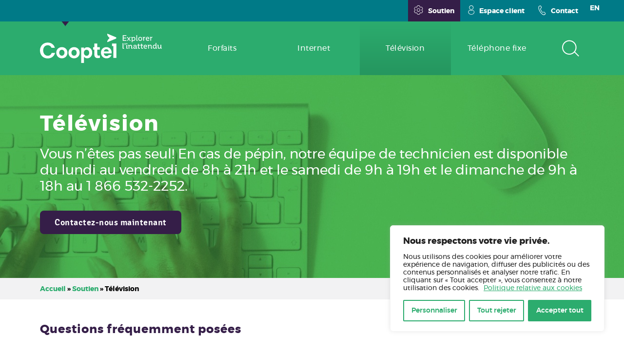

--- FILE ---
content_type: text/html; charset=UTF-8
request_url: https://www.cooptel.ca/soutien/television/
body_size: 23208
content:
<!DOCTYPE html>
<!-- START header.php -->
<!--[if lte IE 8]><html class="lte-ie8" lang="fr-FR"><![endif]-->
<!--[if gt IE 8]><!-->
<html lang="fr-FR"><!--<![endif]-->

<head>
    <meta charset="UTF-8" />
    <meta http-equiv="X-UA-Compatible" content="IE=edge">
    <meta name="viewport" content="width=device-width, initial-scale=1, maximum-scale=1, user-scalable=0">
    <meta name="theme-color" content="#ffffff" />
    <meta name="format-detection" content="telephone=no">
    <title>Soutien technique télévision | Cooptel</title>
    <!-- Favicon -->
    <!-- http://www.favicomatic.com -->
    <link rel="apple-touch-icon" sizes="57x57" href="https://www.cooptel.ca/wp-content/themes/cooptel/assets/img/favicon/apple-touch-icon-57x57.png" />
    <link rel="apple-touch-icon" sizes="114x114" href="https://www.cooptel.ca/wp-content/themes/cooptel/assets/img/favicon/apple-touch-icon-114x114.png" />
    <link rel="apple-touch-icon" sizes="72x72" href="https://www.cooptel.ca/wp-content/themes/cooptel/assets/img/favicon/apple-touch-icon-72x72.png" />
    <link rel="apple-touch-icon" sizes="144x144" href="https://www.cooptel.ca/wp-content/themes/cooptel/assets/img/favicon/apple-touch-icon-144x144.png" />
    <link rel="apple-touch-icon" sizes="60x60" href="https://www.cooptel.ca/wp-content/themes/cooptel/assets/img/favicon/apple-touch-icon-60x60.png" />
    <link rel="apple-touch-icon" sizes="120x120" href="https://www.cooptel.ca/wp-content/themes/cooptel/assets/img/favicon/apple-touch-icon-120x120.png" />
    <link rel="apple-touch-icon" sizes="76x76" href="https://www.cooptel.ca/wp-content/themes/cooptel/assets/img/favicon/apple-touch-icon-76x76.png" />
    <link rel="apple-touch-icon" sizes="152x152" href="https://www.cooptel.ca/wp-content/themes/cooptel/assets/img/favicon/apple-touch-icon-152x152.png" />
    <link rel="icon" type="image/png" href="https://www.cooptel.ca/wp-content/themes/cooptel/assets/img/favicon/favicon-196x196.png" sizes="196x196" />
    <link rel="icon" type="image/png" href="https://www.cooptel.ca/wp-content/themes/cooptel/assets/img/favicon/favicon-96x96.png" sizes="96x96" />
    <link rel="icon" type="image/png" href="https://www.cooptel.ca/wp-content/themes/cooptel/assets/img/favicon/favicon-32x32.png" sizes="32x32" />
    <link rel="icon" type="image/png" href="https://www.cooptel.ca/wp-content/themes/cooptel/assets/img/favicon/favicon-16x16.png" sizes="16x16" />
    <link rel="icon" type="image/png" href="https://www.cooptel.ca/wp-content/themes/cooptel/assets/img/favicon/favicon-128.png" sizes="128x128" />
    <meta name="application-name" content="&nbsp;" />
    <meta name="msapplication-TileColor" content="#FFFFFF" />
    <meta name="msapplication-TileImage" content="https://www.cooptel.ca/wp-content/themes/cooptel/assets/img/favicon/mstile-144x144.png" />
    <meta name="msapplication-square70x70logo" content="https://www.cooptel.ca/wp-content/themes/cooptel/assets/img/favicon/mstile-70x70.png" />
    <meta name="msapplication-square150x150logo" content="https://www.cooptel.ca/wp-content/themes/cooptel/assets/img/favicon/mstile-150x150.png" />
    <meta name="msapplication-wide310x150logo" content="https://www.cooptel.ca/wp-content/themes/cooptel/assets/img/favicon/mstile-310x150.png" />
    <meta name="msapplication-square310x310logo" content="https://www.cooptel.ca/wp-content/themes/cooptel/assets/img/favicon/mstile-310x310.png" />

    <!-- Enable HTML5 tags -->
    <!--[if lt IE 9]>
		<script type="text/javascript" src="https://cdnjs.cloudflare.com/ajax/libs/html5shiv/3.7.3/html5shiv.min.js"></script>
	<![endif]-->

    <!-- MatchMedia polyfill (for enquire.js under IE9) -->
    <!--[if lte IE 9]>
		<script src="https://www.cooptel.ca/wp-content/themes/cooptel/assets/js/vendor/media.match.min.js"></script>
	<![endif]-->


            <link rel="stylesheet" href="https://www.cooptel.ca/wp-content/themes/cooptel/assets/css/inline.css">
        <link rel="stylesheet" href="https://www.cooptel.ca/wp-content/themes/cooptel/assets/css/all.css">
        <link rel="stylesheet" href="https://www.cooptel.ca/wp-content/themes/cooptel/assets/css/modal.css">
    
    <link rel="stylesheet" href="https://www.cooptel.ca/wp-content/themes/cooptel/assets/css/cookie-consent.css">
    <link rel="stylesheet" href="https://www.cooptel.ca/wp-content/themes/cooptel/assets/css/menu-custom-style.css">
    <!-- Facebook Pixel Code -->
    <script>
        ! function(f, b, e, v, n, t, s) {
            if (f.fbq) return;
            n = f.fbq = function() {
                n.callMethod ?
                    n.callMethod.apply(n, arguments) : n.queue.push(arguments)
            };
            if (!f._fbq) f._fbq = n;
            n.push = n;
            n.loaded = !0;
            n.version = '2.0';
            n.queue = [];
            t = b.createElement(e);
            t.async = !0;
            t.src = v;
            s = b.getElementsByTagName(e)[0];
            s.parentNode.insertBefore(t, s)
        }(window,
            document, 'script', 'https://connect.facebook.net/en_US/fbevents.js');
        fbq('init', '1170440566405902'); // Insert your pixel ID here.
        fbq('track', 'PageView');
    </script>
    <noscript><img height="1" width="1" style="display:none"
            src="https://www.facebook.com/tr?id=1170440566405902&ev=PageView&noscript=1" /></noscript>
    <!-- DO NOT MODIFY -->
    <!-- End Facebook Pixel Code -->

    <meta name='robots' content='index, follow, max-image-preview:large, max-snippet:-1, max-video-preview:-1' />
	<style>img:is([sizes="auto" i], [sizes^="auto," i]) { contain-intrinsic-size: 3000px 1500px }</style>
	<link rel="alternate" hreflang="fr-fr" href="https://www.cooptel.ca/soutien/television/" />
<link rel="alternate" hreflang="en-us" href="https://www.cooptel.ca/en/support/television/" />
<link rel="alternate" hreflang="x-default" href="https://www.cooptel.ca/soutien/television/" />

	<!-- This site is optimized with the Yoast SEO Premium plugin v24.6 (Yoast SEO v24.6) - https://yoast.com/wordpress/plugins/seo/ -->
	<meta name="description" content="Vous avez des interrogations par rapport à votre forfait télévision? L&#039;équipe de soutien de Cooptel vous aidera à y voir clair." />
	<link rel="canonical" href="https://www.cooptel.ca/soutien/television/" />
	<meta property="og:locale" content="fr_FR" />
	<meta property="og:type" content="article" />
	<meta property="og:title" content="Télévision" />
	<meta property="og:description" content="Vous avez des interrogations par rapport à votre forfait télévision? L&#039;équipe de soutien de Cooptel vous aidera à y voir clair." />
	<meta property="og:url" content="https://www.cooptel.ca/soutien/television/" />
	<meta property="og:site_name" content="Cooptel" />
	<meta property="article:modified_time" content="2025-10-31T19:01:58+00:00" />
	<meta name="twitter:card" content="summary_large_image" />
	<script type="application/ld+json" class="yoast-schema-graph">{"@context":"https://schema.org","@graph":[{"@type":"WebPage","@id":"https://www.cooptel.ca/soutien/television/","url":"https://www.cooptel.ca/soutien/television/","name":"Soutien technique télévision | Cooptel","isPartOf":{"@id":"https://www.cooptel.ca/#website"},"datePublished":"2016-03-17T20:31:28+00:00","dateModified":"2025-10-31T19:01:58+00:00","description":"Vous avez des interrogations par rapport à votre forfait télévision? L'équipe de soutien de Cooptel vous aidera à y voir clair.","breadcrumb":{"@id":"https://www.cooptel.ca/soutien/television/#breadcrumb"},"inLanguage":"fr-FR","potentialAction":[{"@type":"ReadAction","target":["https://www.cooptel.ca/soutien/television/"]}]},{"@type":"BreadcrumbList","@id":"https://www.cooptel.ca/soutien/television/#breadcrumb","itemListElement":[{"@type":"ListItem","position":1,"name":"Accueil","item":"https://www.cooptel.ca/"},{"@type":"ListItem","position":2,"name":"Soutien","item":"https://www.cooptel.ca/soutien/"},{"@type":"ListItem","position":3,"name":"Télévision"}]},{"@type":"WebSite","@id":"https://www.cooptel.ca/#website","url":"https://www.cooptel.ca/","name":"Cooptel","description":"Coop de communication","potentialAction":[{"@type":"SearchAction","target":{"@type":"EntryPoint","urlTemplate":"https://www.cooptel.ca/?s={search_term_string}"},"query-input":{"@type":"PropertyValueSpecification","valueRequired":true,"valueName":"search_term_string"}}],"inLanguage":"fr-FR"}]}</script>
	<!-- / Yoast SEO Premium plugin. -->


<link rel='dns-prefetch' href='//code.jquery.com' />
<link rel='dns-prefetch' href='//absolu.ca' />
<link rel='stylesheet' id='wp-block-library-css' href='https://www.cooptel.ca/wp-includes/css/dist/block-library/style.min.css?ver=2034f7e72a2d0824bf9a1e166a564042' type='text/css' media='all' />
<style id='classic-theme-styles-inline-css' type='text/css'>
/*! This file is auto-generated */
.wp-block-button__link{color:#fff;background-color:#32373c;border-radius:9999px;box-shadow:none;text-decoration:none;padding:calc(.667em + 2px) calc(1.333em + 2px);font-size:1.125em}.wp-block-file__button{background:#32373c;color:#fff;text-decoration:none}
</style>
<style id='global-styles-inline-css' type='text/css'>
:root{--wp--preset--aspect-ratio--square: 1;--wp--preset--aspect-ratio--4-3: 4/3;--wp--preset--aspect-ratio--3-4: 3/4;--wp--preset--aspect-ratio--3-2: 3/2;--wp--preset--aspect-ratio--2-3: 2/3;--wp--preset--aspect-ratio--16-9: 16/9;--wp--preset--aspect-ratio--9-16: 9/16;--wp--preset--color--black: #000000;--wp--preset--color--cyan-bluish-gray: #abb8c3;--wp--preset--color--white: #ffffff;--wp--preset--color--pale-pink: #f78da7;--wp--preset--color--vivid-red: #cf2e2e;--wp--preset--color--luminous-vivid-orange: #ff6900;--wp--preset--color--luminous-vivid-amber: #fcb900;--wp--preset--color--light-green-cyan: #7bdcb5;--wp--preset--color--vivid-green-cyan: #00d084;--wp--preset--color--pale-cyan-blue: #8ed1fc;--wp--preset--color--vivid-cyan-blue: #0693e3;--wp--preset--color--vivid-purple: #9b51e0;--wp--preset--gradient--vivid-cyan-blue-to-vivid-purple: linear-gradient(135deg,rgba(6,147,227,1) 0%,rgb(155,81,224) 100%);--wp--preset--gradient--light-green-cyan-to-vivid-green-cyan: linear-gradient(135deg,rgb(122,220,180) 0%,rgb(0,208,130) 100%);--wp--preset--gradient--luminous-vivid-amber-to-luminous-vivid-orange: linear-gradient(135deg,rgba(252,185,0,1) 0%,rgba(255,105,0,1) 100%);--wp--preset--gradient--luminous-vivid-orange-to-vivid-red: linear-gradient(135deg,rgba(255,105,0,1) 0%,rgb(207,46,46) 100%);--wp--preset--gradient--very-light-gray-to-cyan-bluish-gray: linear-gradient(135deg,rgb(238,238,238) 0%,rgb(169,184,195) 100%);--wp--preset--gradient--cool-to-warm-spectrum: linear-gradient(135deg,rgb(74,234,220) 0%,rgb(151,120,209) 20%,rgb(207,42,186) 40%,rgb(238,44,130) 60%,rgb(251,105,98) 80%,rgb(254,248,76) 100%);--wp--preset--gradient--blush-light-purple: linear-gradient(135deg,rgb(255,206,236) 0%,rgb(152,150,240) 100%);--wp--preset--gradient--blush-bordeaux: linear-gradient(135deg,rgb(254,205,165) 0%,rgb(254,45,45) 50%,rgb(107,0,62) 100%);--wp--preset--gradient--luminous-dusk: linear-gradient(135deg,rgb(255,203,112) 0%,rgb(199,81,192) 50%,rgb(65,88,208) 100%);--wp--preset--gradient--pale-ocean: linear-gradient(135deg,rgb(255,245,203) 0%,rgb(182,227,212) 50%,rgb(51,167,181) 100%);--wp--preset--gradient--electric-grass: linear-gradient(135deg,rgb(202,248,128) 0%,rgb(113,206,126) 100%);--wp--preset--gradient--midnight: linear-gradient(135deg,rgb(2,3,129) 0%,rgb(40,116,252) 100%);--wp--preset--font-size--small: 13px;--wp--preset--font-size--medium: 20px;--wp--preset--font-size--large: 36px;--wp--preset--font-size--x-large: 42px;--wp--preset--spacing--20: 0.44rem;--wp--preset--spacing--30: 0.67rem;--wp--preset--spacing--40: 1rem;--wp--preset--spacing--50: 1.5rem;--wp--preset--spacing--60: 2.25rem;--wp--preset--spacing--70: 3.38rem;--wp--preset--spacing--80: 5.06rem;--wp--preset--shadow--natural: 6px 6px 9px rgba(0, 0, 0, 0.2);--wp--preset--shadow--deep: 12px 12px 50px rgba(0, 0, 0, 0.4);--wp--preset--shadow--sharp: 6px 6px 0px rgba(0, 0, 0, 0.2);--wp--preset--shadow--outlined: 6px 6px 0px -3px rgba(255, 255, 255, 1), 6px 6px rgba(0, 0, 0, 1);--wp--preset--shadow--crisp: 6px 6px 0px rgba(0, 0, 0, 1);}:where(.is-layout-flex){gap: 0.5em;}:where(.is-layout-grid){gap: 0.5em;}body .is-layout-flex{display: flex;}.is-layout-flex{flex-wrap: wrap;align-items: center;}.is-layout-flex > :is(*, div){margin: 0;}body .is-layout-grid{display: grid;}.is-layout-grid > :is(*, div){margin: 0;}:where(.wp-block-columns.is-layout-flex){gap: 2em;}:where(.wp-block-columns.is-layout-grid){gap: 2em;}:where(.wp-block-post-template.is-layout-flex){gap: 1.25em;}:where(.wp-block-post-template.is-layout-grid){gap: 1.25em;}.has-black-color{color: var(--wp--preset--color--black) !important;}.has-cyan-bluish-gray-color{color: var(--wp--preset--color--cyan-bluish-gray) !important;}.has-white-color{color: var(--wp--preset--color--white) !important;}.has-pale-pink-color{color: var(--wp--preset--color--pale-pink) !important;}.has-vivid-red-color{color: var(--wp--preset--color--vivid-red) !important;}.has-luminous-vivid-orange-color{color: var(--wp--preset--color--luminous-vivid-orange) !important;}.has-luminous-vivid-amber-color{color: var(--wp--preset--color--luminous-vivid-amber) !important;}.has-light-green-cyan-color{color: var(--wp--preset--color--light-green-cyan) !important;}.has-vivid-green-cyan-color{color: var(--wp--preset--color--vivid-green-cyan) !important;}.has-pale-cyan-blue-color{color: var(--wp--preset--color--pale-cyan-blue) !important;}.has-vivid-cyan-blue-color{color: var(--wp--preset--color--vivid-cyan-blue) !important;}.has-vivid-purple-color{color: var(--wp--preset--color--vivid-purple) !important;}.has-black-background-color{background-color: var(--wp--preset--color--black) !important;}.has-cyan-bluish-gray-background-color{background-color: var(--wp--preset--color--cyan-bluish-gray) !important;}.has-white-background-color{background-color: var(--wp--preset--color--white) !important;}.has-pale-pink-background-color{background-color: var(--wp--preset--color--pale-pink) !important;}.has-vivid-red-background-color{background-color: var(--wp--preset--color--vivid-red) !important;}.has-luminous-vivid-orange-background-color{background-color: var(--wp--preset--color--luminous-vivid-orange) !important;}.has-luminous-vivid-amber-background-color{background-color: var(--wp--preset--color--luminous-vivid-amber) !important;}.has-light-green-cyan-background-color{background-color: var(--wp--preset--color--light-green-cyan) !important;}.has-vivid-green-cyan-background-color{background-color: var(--wp--preset--color--vivid-green-cyan) !important;}.has-pale-cyan-blue-background-color{background-color: var(--wp--preset--color--pale-cyan-blue) !important;}.has-vivid-cyan-blue-background-color{background-color: var(--wp--preset--color--vivid-cyan-blue) !important;}.has-vivid-purple-background-color{background-color: var(--wp--preset--color--vivid-purple) !important;}.has-black-border-color{border-color: var(--wp--preset--color--black) !important;}.has-cyan-bluish-gray-border-color{border-color: var(--wp--preset--color--cyan-bluish-gray) !important;}.has-white-border-color{border-color: var(--wp--preset--color--white) !important;}.has-pale-pink-border-color{border-color: var(--wp--preset--color--pale-pink) !important;}.has-vivid-red-border-color{border-color: var(--wp--preset--color--vivid-red) !important;}.has-luminous-vivid-orange-border-color{border-color: var(--wp--preset--color--luminous-vivid-orange) !important;}.has-luminous-vivid-amber-border-color{border-color: var(--wp--preset--color--luminous-vivid-amber) !important;}.has-light-green-cyan-border-color{border-color: var(--wp--preset--color--light-green-cyan) !important;}.has-vivid-green-cyan-border-color{border-color: var(--wp--preset--color--vivid-green-cyan) !important;}.has-pale-cyan-blue-border-color{border-color: var(--wp--preset--color--pale-cyan-blue) !important;}.has-vivid-cyan-blue-border-color{border-color: var(--wp--preset--color--vivid-cyan-blue) !important;}.has-vivid-purple-border-color{border-color: var(--wp--preset--color--vivid-purple) !important;}.has-vivid-cyan-blue-to-vivid-purple-gradient-background{background: var(--wp--preset--gradient--vivid-cyan-blue-to-vivid-purple) !important;}.has-light-green-cyan-to-vivid-green-cyan-gradient-background{background: var(--wp--preset--gradient--light-green-cyan-to-vivid-green-cyan) !important;}.has-luminous-vivid-amber-to-luminous-vivid-orange-gradient-background{background: var(--wp--preset--gradient--luminous-vivid-amber-to-luminous-vivid-orange) !important;}.has-luminous-vivid-orange-to-vivid-red-gradient-background{background: var(--wp--preset--gradient--luminous-vivid-orange-to-vivid-red) !important;}.has-very-light-gray-to-cyan-bluish-gray-gradient-background{background: var(--wp--preset--gradient--very-light-gray-to-cyan-bluish-gray) !important;}.has-cool-to-warm-spectrum-gradient-background{background: var(--wp--preset--gradient--cool-to-warm-spectrum) !important;}.has-blush-light-purple-gradient-background{background: var(--wp--preset--gradient--blush-light-purple) !important;}.has-blush-bordeaux-gradient-background{background: var(--wp--preset--gradient--blush-bordeaux) !important;}.has-luminous-dusk-gradient-background{background: var(--wp--preset--gradient--luminous-dusk) !important;}.has-pale-ocean-gradient-background{background: var(--wp--preset--gradient--pale-ocean) !important;}.has-electric-grass-gradient-background{background: var(--wp--preset--gradient--electric-grass) !important;}.has-midnight-gradient-background{background: var(--wp--preset--gradient--midnight) !important;}.has-small-font-size{font-size: var(--wp--preset--font-size--small) !important;}.has-medium-font-size{font-size: var(--wp--preset--font-size--medium) !important;}.has-large-font-size{font-size: var(--wp--preset--font-size--large) !important;}.has-x-large-font-size{font-size: var(--wp--preset--font-size--x-large) !important;}
:where(.wp-block-post-template.is-layout-flex){gap: 1.25em;}:where(.wp-block-post-template.is-layout-grid){gap: 1.25em;}
:where(.wp-block-columns.is-layout-flex){gap: 2em;}:where(.wp-block-columns.is-layout-grid){gap: 2em;}
:root :where(.wp-block-pullquote){font-size: 1.5em;line-height: 1.6;}
</style>
<link rel='stylesheet' id='search-filter-plugin-styles-css' href='https://www.cooptel.ca/wp-content/plugins/search-filter-pro/public/assets/css/search-filter.min.css?ver=2.5.2' type='text/css' media='all' />
<link rel='stylesheet' id='areoi-bootstrap-css' href='https://www.cooptel.ca/wp-content/plugins/all-bootstrap-blocks/assets/css/bootstrap.min.css?ver=1741653518' type='text/css' media='all' />
<link rel='stylesheet' id='areoi-bootstrap-icons-css' href='https://www.cooptel.ca/wp-content/plugins/all-bootstrap-blocks/src/bootstrap-icons-1.11.3/bootstrap-icons.min.css?ver=1741653507' type='text/css' media='all' />
<link rel='stylesheet' id='areoi-style-index-css' href='https://www.cooptel.ca/wp-content/plugins/all-bootstrap-blocks/build/style-index.css?ver=1741653507' type='text/css' media='all' />
<script type="text/javascript" id="cookie-law-info-js-extra">
/* <![CDATA[ */
var _ckyConfig = {"_ipData":[],"_assetsURL":"https:\/\/www.cooptel.ca\/wp-content\/plugins\/cookie-law-info\/lite\/frontend\/images\/","_publicURL":"https:\/\/www.cooptel.ca","_expiry":"365","_categories":[{"name":"N\u00e9cessaire","slug":"necessary","isNecessary":true,"ccpaDoNotSell":true,"cookies":[],"active":true,"defaultConsent":{"gdpr":true,"ccpa":true}},{"name":"Fonctionnelle","slug":"functional","isNecessary":false,"ccpaDoNotSell":true,"cookies":[],"active":true,"defaultConsent":{"gdpr":false,"ccpa":false}},{"name":"Analytique","slug":"analytics","isNecessary":false,"ccpaDoNotSell":true,"cookies":[{"cookieID":"_ga","domain":".cooptel.ca","provider":"googletagmanager.com"},{"cookieID":"_gcl_au","domain":".cooptel.ca","provider":"google-analytics.com"},{"cookieID":"_fbp","domain":".cooptel.ca","provider":"https:\/\/connect.facebook.net"},{"cookieID":"_ga_*","domain":".cooptel.ca","provider":""},{"cookieID":"_ga_*","domain":".cooptel.ca","provider":"google-analytics.com"}],"active":true,"defaultConsent":{"gdpr":false,"ccpa":false}},{"name":"Performance","slug":"performance","isNecessary":false,"ccpaDoNotSell":true,"cookies":[{"cookieID":"_gat","domain":"cooptel.ca","provider":"google-analytics.com"}],"active":true,"defaultConsent":{"gdpr":false,"ccpa":false}},{"name":"Publicit\u00e9","slug":"advertisement","isNecessary":false,"ccpaDoNotSell":true,"cookies":[{"cookieID":"test_cookie","domain":".doubleclick.net","provider":"doubleclick.net"}],"active":true,"defaultConsent":{"gdpr":false,"ccpa":false}}],"_activeLaw":"gdpr","_rootDomain":"","_block":"1","_showBanner":"1","_bannerConfig":{"settings":{"type":"box","preferenceCenterType":"popup","position":"bottom-right","applicableLaw":"gdpr"},"behaviours":{"reloadBannerOnAccept":true,"loadAnalyticsByDefault":false,"animations":{"onLoad":"animate","onHide":"sticky"}},"config":{"revisitConsent":{"status":false,"tag":"revisit-consent","position":"bottom-left","meta":{"url":"#"},"styles":{"background-color":"#0056A7"},"elements":{"title":{"type":"text","tag":"revisit-consent-title","status":true,"styles":{"color":"#0056a7"}}}},"preferenceCenter":{"toggle":{"status":true,"tag":"detail-category-toggle","type":"toggle","states":{"active":{"styles":{"background-color":"#1863DC"}},"inactive":{"styles":{"background-color":"#D0D5D2"}}}}},"categoryPreview":{"status":false,"toggle":{"status":true,"tag":"detail-category-preview-toggle","type":"toggle","states":{"active":{"styles":{"background-color":"#1863DC"}},"inactive":{"styles":{"background-color":"#D0D5D2"}}}}},"videoPlaceholder":{"status":true,"styles":{"background-color":"#000000","border-color":"#000000","color":"#ffffff"}},"readMore":{"status":true,"tag":"readmore-button","type":"link","meta":{"noFollow":true,"newTab":true},"styles":{"color":"#2CAC6E","background-color":"transparent","border-color":"transparent"}},"auditTable":{"status":false},"optOption":{"status":true,"toggle":{"status":true,"tag":"optout-option-toggle","type":"toggle","states":{"active":{"styles":{"background-color":"#1863dc"}},"inactive":{"styles":{"background-color":"#FFFFFF"}}}}}}},"_version":"3.2.8","_logConsent":"1","_tags":[{"tag":"accept-button","styles":{"color":"#FFFFFF","background-color":"#2CAC6E","border-color":"#2CAC6E"}},{"tag":"reject-button","styles":{"color":"#2CAC6E","background-color":"transparent","border-color":"#2CAC6E"}},{"tag":"settings-button","styles":{"color":"#2CAC6E","background-color":"transparent","border-color":"#2CAC6E"}},{"tag":"readmore-button","styles":{"color":"#2CAC6E","background-color":"transparent","border-color":"transparent"}},{"tag":"donotsell-button","styles":{"color":"#1863DC","background-color":"transparent","border-color":"transparent"}},{"tag":"accept-button","styles":{"color":"#FFFFFF","background-color":"#2CAC6E","border-color":"#2CAC6E"}},{"tag":"revisit-consent","styles":{"background-color":"#0056A7"}}],"_shortCodes":[{"key":"cky_readmore","content":"<a href=\"https:\/\/www.cooptel.ca\/politique-de-cookie-temoins\/\" class=\"cky-policy\" aria-label=\"Politique relative aux cookies\" target=\"_blank\" rel=\"noopener\" data-cky-tag=\"readmore-button\">Politique relative aux cookies<\/a>","tag":"readmore-button","status":true,"attributes":{"rel":"nofollow","target":"_blank"}},{"key":"cky_show_desc","content":"<button class=\"cky-show-desc-btn\" data-cky-tag=\"show-desc-button\" aria-label=\"Afficher plus\">Afficher plus<\/button>","tag":"show-desc-button","status":true,"attributes":[]},{"key":"cky_hide_desc","content":"<button class=\"cky-show-desc-btn\" data-cky-tag=\"hide-desc-button\" aria-label=\"Afficher moins\">Afficher moins<\/button>","tag":"hide-desc-button","status":true,"attributes":[]},{"key":"cky_category_toggle_label","content":"[cky_{{status}}_category_label] [cky_preference_{{category_slug}}_title]","tag":"","status":true,"attributes":[]},{"key":"cky_enable_category_label","content":"Activer","tag":"","status":true,"attributes":[]},{"key":"cky_disable_category_label","content":"D\u00e9sactiver","tag":"","status":true,"attributes":[]},{"key":"cky_video_placeholder","content":"<div class=\"video-placeholder-normal\" data-cky-tag=\"video-placeholder\" id=\"[UNIQUEID]\"><p class=\"video-placeholder-text-normal\" data-cky-tag=\"placeholder-title\">Veuillez accepter le consentement des cookies<\/p><\/div>","tag":"","status":true,"attributes":[]},{"key":"cky_enable_optout_label","content":"Activer","tag":"","status":true,"attributes":[]},{"key":"cky_disable_optout_label","content":"D\u00e9sactiver","tag":"","status":true,"attributes":[]},{"key":"cky_optout_toggle_label","content":"[cky_{{status}}_optout_label] [cky_optout_option_title]","tag":"","status":true,"attributes":[]},{"key":"cky_optout_option_title","content":"Ne pas vendre ou partager mes informations personnelles","tag":"","status":true,"attributes":[]},{"key":"cky_optout_close_label","content":"Fermer","tag":"","status":true,"attributes":[]}],"_rtl":"","_language":"fr","_providersToBlock":[{"re":"googletagmanager.com","categories":["analytics"]},{"re":"google-analytics.com","categories":["analytics","performance"]},{"re":"https:\/\/connect.facebook.net","categories":["analytics"]},{"re":"doubleclick.net","categories":["advertisement"]}]};
var _ckyStyles = {"css":".cky-overlay{background: #000000; opacity: 0.4; position: fixed; top: 0; left: 0; width: 100%; height: 100%; z-index: 99999999;}.cky-hide{display: none;}.cky-btn-revisit-wrapper{display: flex; align-items: center; justify-content: center; background: #0056a7; width: 45px; height: 45px; border-radius: 50%; position: fixed; z-index: 999999; cursor: pointer;}.cky-revisit-bottom-left{bottom: 15px; left: 15px;}.cky-revisit-bottom-right{bottom: 15px; right: 15px;}.cky-btn-revisit-wrapper .cky-btn-revisit{display: flex; align-items: center; justify-content: center; background: none; border: none; cursor: pointer; position: relative; margin: 0; padding: 0;}.cky-btn-revisit-wrapper .cky-btn-revisit img{max-width: fit-content; margin: 0; height: 30px; width: 30px;}.cky-revisit-bottom-left:hover::before{content: attr(data-tooltip); position: absolute; background: #4e4b66; color: #ffffff; left: calc(100% + 7px); font-size: 12px; line-height: 16px; width: max-content; padding: 4px 8px; border-radius: 4px;}.cky-revisit-bottom-left:hover::after{position: absolute; content: \"\"; border: 5px solid transparent; left: calc(100% + 2px); border-left-width: 0; border-right-color: #4e4b66;}.cky-revisit-bottom-right:hover::before{content: attr(data-tooltip); position: absolute; background: #4e4b66; color: #ffffff; right: calc(100% + 7px); font-size: 12px; line-height: 16px; width: max-content; padding: 4px 8px; border-radius: 4px;}.cky-revisit-bottom-right:hover::after{position: absolute; content: \"\"; border: 5px solid transparent; right: calc(100% + 2px); border-right-width: 0; border-left-color: #4e4b66;}.cky-revisit-hide{display: none;}.cky-consent-container{position: fixed; width: 440px; box-sizing: border-box; z-index: 9999999; border-radius: 6px;}.cky-consent-container .cky-consent-bar{background: #ffffff; border: 1px solid; padding: 20px 26px; box-shadow: 0 -1px 10px 0 #acabab4d; border-radius: 6px;}.cky-box-bottom-left{bottom: 40px; left: 40px;}.cky-box-bottom-right{bottom: 40px; right: 40px;}.cky-box-top-left{top: 40px; left: 40px;}.cky-box-top-right{top: 40px; right: 40px;}.cky-custom-brand-logo-wrapper .cky-custom-brand-logo{width: 100px; height: auto; margin: 0 0 12px 0;}.cky-notice .cky-title{color: #212121; font-weight: 700; font-size: 18px; line-height: 24px; margin: 0 0 12px 0;}.cky-notice-des *,.cky-preference-content-wrapper *,.cky-accordion-header-des *,.cky-gpc-wrapper .cky-gpc-desc *{font-size: 14px;}.cky-notice-des{color: #212121; font-size: 14px; line-height: 24px; font-weight: 400;}.cky-notice-des img{height: 25px; width: 25px;}.cky-consent-bar .cky-notice-des p,.cky-gpc-wrapper .cky-gpc-desc p,.cky-preference-body-wrapper .cky-preference-content-wrapper p,.cky-accordion-header-wrapper .cky-accordion-header-des p,.cky-cookie-des-table li div:last-child p{color: inherit; margin-top: 0; overflow-wrap: break-word;}.cky-notice-des P:last-child,.cky-preference-content-wrapper p:last-child,.cky-cookie-des-table li div:last-child p:last-child,.cky-gpc-wrapper .cky-gpc-desc p:last-child{margin-bottom: 0;}.cky-notice-des a.cky-policy,.cky-notice-des button.cky-policy{font-size: 14px; color: #1863dc; white-space: nowrap; cursor: pointer; background: transparent; border: 1px solid; text-decoration: underline;}.cky-notice-des button.cky-policy{padding: 0;}.cky-notice-des a.cky-policy:focus-visible,.cky-notice-des button.cky-policy:focus-visible,.cky-preference-content-wrapper .cky-show-desc-btn:focus-visible,.cky-accordion-header .cky-accordion-btn:focus-visible,.cky-preference-header .cky-btn-close:focus-visible,.cky-switch input[type=\"checkbox\"]:focus-visible,.cky-footer-wrapper a:focus-visible,.cky-btn:focus-visible{outline: 2px solid #1863dc; outline-offset: 2px;}.cky-btn:focus:not(:focus-visible),.cky-accordion-header .cky-accordion-btn:focus:not(:focus-visible),.cky-preference-content-wrapper .cky-show-desc-btn:focus:not(:focus-visible),.cky-btn-revisit-wrapper .cky-btn-revisit:focus:not(:focus-visible),.cky-preference-header .cky-btn-close:focus:not(:focus-visible),.cky-consent-bar .cky-banner-btn-close:focus:not(:focus-visible){outline: 0;}button.cky-show-desc-btn:not(:hover):not(:active){color: #1863dc; background: transparent;}button.cky-accordion-btn:not(:hover):not(:active),button.cky-banner-btn-close:not(:hover):not(:active),button.cky-btn-revisit:not(:hover):not(:active),button.cky-btn-close:not(:hover):not(:active){background: transparent;}.cky-consent-bar button:hover,.cky-modal.cky-modal-open button:hover,.cky-consent-bar button:focus,.cky-modal.cky-modal-open button:focus{text-decoration: none;}.cky-notice-btn-wrapper{display: flex; justify-content: flex-start; align-items: center; flex-wrap: wrap; margin-top: 16px;}.cky-notice-btn-wrapper .cky-btn{text-shadow: none; box-shadow: none;}.cky-btn{flex: auto; max-width: 100%; font-size: 14px; font-family: inherit; line-height: 24px; padding: 8px; font-weight: 500; margin: 0 8px 0 0; border-radius: 2px; cursor: pointer; text-align: center; text-transform: none; min-height: 0;}.cky-btn:hover{opacity: 0.8;}.cky-btn-customize{color: #1863dc; background: transparent; border: 2px solid #1863dc;}.cky-btn-reject{color: #1863dc; background: transparent; border: 2px solid #1863dc;}.cky-btn-accept{background: #1863dc; color: #ffffff; border: 2px solid #1863dc;}.cky-btn:last-child{margin-right: 0;}@media (max-width: 576px){.cky-box-bottom-left{bottom: 0; left: 0;}.cky-box-bottom-right{bottom: 0; right: 0;}.cky-box-top-left{top: 0; left: 0;}.cky-box-top-right{top: 0; right: 0;}}@media (max-width: 440px){.cky-box-bottom-left, .cky-box-bottom-right, .cky-box-top-left, .cky-box-top-right{width: 100%; max-width: 100%;}.cky-consent-container .cky-consent-bar{padding: 20px 0;}.cky-custom-brand-logo-wrapper, .cky-notice .cky-title, .cky-notice-des, .cky-notice-btn-wrapper{padding: 0 24px;}.cky-notice-des{max-height: 40vh; overflow-y: scroll;}.cky-notice-btn-wrapper{flex-direction: column; margin-top: 0;}.cky-btn{width: 100%; margin: 10px 0 0 0;}.cky-notice-btn-wrapper .cky-btn-customize{order: 2;}.cky-notice-btn-wrapper .cky-btn-reject{order: 3;}.cky-notice-btn-wrapper .cky-btn-accept{order: 1; margin-top: 16px;}}@media (max-width: 352px){.cky-notice .cky-title{font-size: 16px;}.cky-notice-des *{font-size: 12px;}.cky-notice-des, .cky-btn{font-size: 12px;}}.cky-modal.cky-modal-open{display: flex; visibility: visible; -webkit-transform: translate(-50%, -50%); -moz-transform: translate(-50%, -50%); -ms-transform: translate(-50%, -50%); -o-transform: translate(-50%, -50%); transform: translate(-50%, -50%); top: 50%; left: 50%; transition: all 1s ease;}.cky-modal{box-shadow: 0 32px 68px rgba(0, 0, 0, 0.3); margin: 0 auto; position: fixed; max-width: 100%; background: #ffffff; top: 50%; box-sizing: border-box; border-radius: 6px; z-index: 999999999; color: #212121; -webkit-transform: translate(-50%, 100%); -moz-transform: translate(-50%, 100%); -ms-transform: translate(-50%, 100%); -o-transform: translate(-50%, 100%); transform: translate(-50%, 100%); visibility: hidden; transition: all 0s ease;}.cky-preference-center{max-height: 79vh; overflow: hidden; width: 845px; overflow: hidden; flex: 1 1 0; display: flex; flex-direction: column; border-radius: 6px;}.cky-preference-header{display: flex; align-items: center; justify-content: space-between; padding: 22px 24px; border-bottom: 1px solid;}.cky-preference-header .cky-preference-title{font-size: 18px; font-weight: 700; line-height: 24px;}.cky-preference-header .cky-btn-close{margin: 0; cursor: pointer; vertical-align: middle; padding: 0; background: none; border: none; width: auto; height: auto; min-height: 0; line-height: 0; text-shadow: none; box-shadow: none;}.cky-preference-header .cky-btn-close img{margin: 0; height: 10px; width: 10px;}.cky-preference-body-wrapper{padding: 0 24px; flex: 1; overflow: auto; box-sizing: border-box;}.cky-preference-content-wrapper,.cky-gpc-wrapper .cky-gpc-desc{font-size: 14px; line-height: 24px; font-weight: 400; padding: 12px 0;}.cky-preference-content-wrapper{border-bottom: 1px solid;}.cky-preference-content-wrapper img{height: 25px; width: 25px;}.cky-preference-content-wrapper .cky-show-desc-btn{font-size: 14px; font-family: inherit; color: #1863dc; text-decoration: none; line-height: 24px; padding: 0; margin: 0; white-space: nowrap; cursor: pointer; background: transparent; border-color: transparent; text-transform: none; min-height: 0; text-shadow: none; box-shadow: none;}.cky-accordion-wrapper{margin-bottom: 10px;}.cky-accordion{border-bottom: 1px solid;}.cky-accordion:last-child{border-bottom: none;}.cky-accordion .cky-accordion-item{display: flex; margin-top: 10px;}.cky-accordion .cky-accordion-body{display: none;}.cky-accordion.cky-accordion-active .cky-accordion-body{display: block; padding: 0 22px; margin-bottom: 16px;}.cky-accordion-header-wrapper{cursor: pointer; width: 100%;}.cky-accordion-item .cky-accordion-header{display: flex; justify-content: space-between; align-items: center;}.cky-accordion-header .cky-accordion-btn{font-size: 16px; font-family: inherit; color: #212121; line-height: 24px; background: none; border: none; font-weight: 700; padding: 0; margin: 0; cursor: pointer; text-transform: none; min-height: 0; text-shadow: none; box-shadow: none;}.cky-accordion-header .cky-always-active{color: #008000; font-weight: 600; line-height: 24px; font-size: 14px;}.cky-accordion-header-des{font-size: 14px; line-height: 24px; margin: 10px 0 16px 0;}.cky-accordion-chevron{margin-right: 22px; position: relative; cursor: pointer;}.cky-accordion-chevron-hide{display: none;}.cky-accordion .cky-accordion-chevron i::before{content: \"\"; position: absolute; border-right: 1.4px solid; border-bottom: 1.4px solid; border-color: inherit; height: 6px; width: 6px; -webkit-transform: rotate(-45deg); -moz-transform: rotate(-45deg); -ms-transform: rotate(-45deg); -o-transform: rotate(-45deg); transform: rotate(-45deg); transition: all 0.2s ease-in-out; top: 8px;}.cky-accordion.cky-accordion-active .cky-accordion-chevron i::before{-webkit-transform: rotate(45deg); -moz-transform: rotate(45deg); -ms-transform: rotate(45deg); -o-transform: rotate(45deg); transform: rotate(45deg);}.cky-audit-table{background: #f4f4f4; border-radius: 6px;}.cky-audit-table .cky-empty-cookies-text{color: inherit; font-size: 12px; line-height: 24px; margin: 0; padding: 10px;}.cky-audit-table .cky-cookie-des-table{font-size: 12px; line-height: 24px; font-weight: normal; padding: 15px 10px; border-bottom: 1px solid; border-bottom-color: inherit; margin: 0;}.cky-audit-table .cky-cookie-des-table:last-child{border-bottom: none;}.cky-audit-table .cky-cookie-des-table li{list-style-type: none; display: flex; padding: 3px 0;}.cky-audit-table .cky-cookie-des-table li:first-child{padding-top: 0;}.cky-cookie-des-table li div:first-child{width: 100px; font-weight: 600; word-break: break-word; word-wrap: break-word;}.cky-cookie-des-table li div:last-child{flex: 1; word-break: break-word; word-wrap: break-word; margin-left: 8px;}.cky-footer-shadow{display: block; width: 100%; height: 40px; background: linear-gradient(180deg, rgba(255, 255, 255, 0) 0%, #ffffff 100%); position: absolute; bottom: calc(100% - 1px);}.cky-footer-wrapper{position: relative;}.cky-prefrence-btn-wrapper{display: flex; flex-wrap: wrap; align-items: center; justify-content: center; padding: 22px 24px; border-top: 1px solid;}.cky-prefrence-btn-wrapper .cky-btn{flex: auto; max-width: 100%; text-shadow: none; box-shadow: none;}.cky-btn-preferences{color: #1863dc; background: transparent; border: 2px solid #1863dc;}.cky-preference-header,.cky-preference-body-wrapper,.cky-preference-content-wrapper,.cky-accordion-wrapper,.cky-accordion,.cky-accordion-wrapper,.cky-footer-wrapper,.cky-prefrence-btn-wrapper{border-color: inherit;}@media (max-width: 845px){.cky-modal{max-width: calc(100% - 16px);}}@media (max-width: 576px){.cky-modal{max-width: 100%;}.cky-preference-center{max-height: 100vh;}.cky-prefrence-btn-wrapper{flex-direction: column;}.cky-accordion.cky-accordion-active .cky-accordion-body{padding-right: 0;}.cky-prefrence-btn-wrapper .cky-btn{width: 100%; margin: 10px 0 0 0;}.cky-prefrence-btn-wrapper .cky-btn-reject{order: 3;}.cky-prefrence-btn-wrapper .cky-btn-accept{order: 1; margin-top: 0;}.cky-prefrence-btn-wrapper .cky-btn-preferences{order: 2;}}@media (max-width: 425px){.cky-accordion-chevron{margin-right: 15px;}.cky-notice-btn-wrapper{margin-top: 0;}.cky-accordion.cky-accordion-active .cky-accordion-body{padding: 0 15px;}}@media (max-width: 352px){.cky-preference-header .cky-preference-title{font-size: 16px;}.cky-preference-header{padding: 16px 24px;}.cky-preference-content-wrapper *, .cky-accordion-header-des *{font-size: 12px;}.cky-preference-content-wrapper, .cky-preference-content-wrapper .cky-show-more, .cky-accordion-header .cky-always-active, .cky-accordion-header-des, .cky-preference-content-wrapper .cky-show-desc-btn, .cky-notice-des a.cky-policy{font-size: 12px;}.cky-accordion-header .cky-accordion-btn{font-size: 14px;}}.cky-switch{display: flex;}.cky-switch input[type=\"checkbox\"]{position: relative; width: 44px; height: 24px; margin: 0; background: #d0d5d2; -webkit-appearance: none; border-radius: 50px; cursor: pointer; outline: 0; border: none; top: 0;}.cky-switch input[type=\"checkbox\"]:checked{background: #1863dc;}.cky-switch input[type=\"checkbox\"]:before{position: absolute; content: \"\"; height: 20px; width: 20px; left: 2px; bottom: 2px; border-radius: 50%; background-color: white; -webkit-transition: 0.4s; transition: 0.4s; margin: 0;}.cky-switch input[type=\"checkbox\"]:after{display: none;}.cky-switch input[type=\"checkbox\"]:checked:before{-webkit-transform: translateX(20px); -ms-transform: translateX(20px); transform: translateX(20px);}@media (max-width: 425px){.cky-switch input[type=\"checkbox\"]{width: 38px; height: 21px;}.cky-switch input[type=\"checkbox\"]:before{height: 17px; width: 17px;}.cky-switch input[type=\"checkbox\"]:checked:before{-webkit-transform: translateX(17px); -ms-transform: translateX(17px); transform: translateX(17px);}}.cky-consent-bar .cky-banner-btn-close{position: absolute; right: 9px; top: 5px; background: none; border: none; cursor: pointer; padding: 0; margin: 0; min-height: 0; line-height: 0; height: auto; width: auto; text-shadow: none; box-shadow: none;}.cky-consent-bar .cky-banner-btn-close img{height: 9px; width: 9px; margin: 0;}.cky-notice-group{font-size: 14px; line-height: 24px; font-weight: 400; color: #212121;}.cky-notice-btn-wrapper .cky-btn-do-not-sell{font-size: 14px; line-height: 24px; padding: 6px 0; margin: 0; font-weight: 500; background: none; border-radius: 2px; border: none; cursor: pointer; text-align: left; color: #1863dc; background: transparent; border-color: transparent; box-shadow: none; text-shadow: none;}.cky-consent-bar .cky-banner-btn-close:focus-visible,.cky-notice-btn-wrapper .cky-btn-do-not-sell:focus-visible,.cky-opt-out-btn-wrapper .cky-btn:focus-visible,.cky-opt-out-checkbox-wrapper input[type=\"checkbox\"].cky-opt-out-checkbox:focus-visible{outline: 2px solid #1863dc; outline-offset: 2px;}@media (max-width: 440px){.cky-consent-container{width: 100%;}}@media (max-width: 352px){.cky-notice-des a.cky-policy, .cky-notice-btn-wrapper .cky-btn-do-not-sell{font-size: 12px;}}.cky-opt-out-wrapper{padding: 12px 0;}.cky-opt-out-wrapper .cky-opt-out-checkbox-wrapper{display: flex; align-items: center;}.cky-opt-out-checkbox-wrapper .cky-opt-out-checkbox-label{font-size: 16px; font-weight: 700; line-height: 24px; margin: 0 0 0 12px; cursor: pointer;}.cky-opt-out-checkbox-wrapper input[type=\"checkbox\"].cky-opt-out-checkbox{background-color: #ffffff; border: 1px solid black; width: 20px; height: 18.5px; margin: 0; -webkit-appearance: none; position: relative; display: flex; align-items: center; justify-content: center; border-radius: 2px; cursor: pointer;}.cky-opt-out-checkbox-wrapper input[type=\"checkbox\"].cky-opt-out-checkbox:checked{background-color: #1863dc; border: none;}.cky-opt-out-checkbox-wrapper input[type=\"checkbox\"].cky-opt-out-checkbox:checked::after{left: 6px; bottom: 4px; width: 7px; height: 13px; border: solid #ffffff; border-width: 0 3px 3px 0; border-radius: 2px; -webkit-transform: rotate(45deg); -ms-transform: rotate(45deg); transform: rotate(45deg); content: \"\"; position: absolute; box-sizing: border-box;}.cky-opt-out-checkbox-wrapper.cky-disabled .cky-opt-out-checkbox-label,.cky-opt-out-checkbox-wrapper.cky-disabled input[type=\"checkbox\"].cky-opt-out-checkbox{cursor: no-drop;}.cky-gpc-wrapper{margin: 0 0 0 32px;}.cky-footer-wrapper .cky-opt-out-btn-wrapper{display: flex; flex-wrap: wrap; align-items: center; justify-content: center; padding: 22px 24px;}.cky-opt-out-btn-wrapper .cky-btn{flex: auto; max-width: 100%; text-shadow: none; box-shadow: none;}.cky-opt-out-btn-wrapper .cky-btn-cancel{border: 1px solid #dedfe0; background: transparent; color: #858585;}.cky-opt-out-btn-wrapper .cky-btn-confirm{background: #1863dc; color: #ffffff; border: 1px solid #1863dc;}@media (max-width: 352px){.cky-opt-out-checkbox-wrapper .cky-opt-out-checkbox-label{font-size: 14px;}.cky-gpc-wrapper .cky-gpc-desc, .cky-gpc-wrapper .cky-gpc-desc *{font-size: 12px;}.cky-opt-out-checkbox-wrapper input[type=\"checkbox\"].cky-opt-out-checkbox{width: 16px; height: 16px;}.cky-opt-out-checkbox-wrapper input[type=\"checkbox\"].cky-opt-out-checkbox:checked::after{left: 5px; bottom: 4px; width: 3px; height: 9px;}.cky-gpc-wrapper{margin: 0 0 0 28px;}}.video-placeholder-youtube{background-size: 100% 100%; background-position: center; background-repeat: no-repeat; background-color: #b2b0b059; position: relative; display: flex; align-items: center; justify-content: center; max-width: 100%;}.video-placeholder-text-youtube{text-align: center; align-items: center; padding: 10px 16px; background-color: #000000cc; color: #ffffff; border: 1px solid; border-radius: 2px; cursor: pointer;}.video-placeholder-normal{background-image: url(\"\/wp-content\/plugins\/cookie-law-info\/lite\/frontend\/images\/placeholder.svg\"); background-size: 80px; background-position: center; background-repeat: no-repeat; background-color: #b2b0b059; position: relative; display: flex; align-items: flex-end; justify-content: center; max-width: 100%;}.video-placeholder-text-normal{align-items: center; padding: 10px 16px; text-align: center; border: 1px solid; border-radius: 2px; cursor: pointer;}.cky-rtl{direction: rtl; text-align: right;}.cky-rtl .cky-banner-btn-close{left: 9px; right: auto;}.cky-rtl .cky-notice-btn-wrapper .cky-btn:last-child{margin-right: 8px;}.cky-rtl .cky-notice-btn-wrapper .cky-btn:first-child{margin-right: 0;}.cky-rtl .cky-notice-btn-wrapper{margin-left: 0; margin-right: 15px;}.cky-rtl .cky-prefrence-btn-wrapper .cky-btn{margin-right: 8px;}.cky-rtl .cky-prefrence-btn-wrapper .cky-btn:first-child{margin-right: 0;}.cky-rtl .cky-accordion .cky-accordion-chevron i::before{border: none; border-left: 1.4px solid; border-top: 1.4px solid; left: 12px;}.cky-rtl .cky-accordion.cky-accordion-active .cky-accordion-chevron i::before{-webkit-transform: rotate(-135deg); -moz-transform: rotate(-135deg); -ms-transform: rotate(-135deg); -o-transform: rotate(-135deg); transform: rotate(-135deg);}@media (max-width: 768px){.cky-rtl .cky-notice-btn-wrapper{margin-right: 0;}}@media (max-width: 576px){.cky-rtl .cky-notice-btn-wrapper .cky-btn:last-child{margin-right: 0;}.cky-rtl .cky-prefrence-btn-wrapper .cky-btn{margin-right: 0;}.cky-rtl .cky-accordion.cky-accordion-active .cky-accordion-body{padding: 0 22px 0 0;}}@media (max-width: 425px){.cky-rtl .cky-accordion.cky-accordion-active .cky-accordion-body{padding: 0 15px 0 0;}}.cky-rtl .cky-opt-out-btn-wrapper .cky-btn{margin-right: 12px;}.cky-rtl .cky-opt-out-btn-wrapper .cky-btn:first-child{margin-right: 0;}.cky-rtl .cky-opt-out-checkbox-wrapper .cky-opt-out-checkbox-label{margin: 0 12px 0 0;}"};
/* ]]> */
</script>
<script type="text/javascript" src="https://www.cooptel.ca/wp-content/plugins/cookie-law-info/lite/frontend/js/script.min.js?ver=3.2.8" id="cookie-law-info-js"></script>
<script type="text/javascript" src="https://code.jquery.com/jquery-latest.min.js?ver=1" id="jquery-js"></script>
<script type="text/javascript" id="search-filter-plugin-build-js-extra">
/* <![CDATA[ */
var SF_LDATA = {"ajax_url":"https:\/\/www.cooptel.ca\/wp-admin\/admin-ajax.php","home_url":"https:\/\/www.cooptel.ca\/"};
/* ]]> */
</script>
<script type="text/javascript" src="https://www.cooptel.ca/wp-content/plugins/search-filter-pro/public/assets/js/search-filter-build.min.js?ver=2.5.2" id="search-filter-plugin-build-js"></script>
<script type="text/javascript" src="https://www.cooptel.ca/wp-content/plugins/search-filter-pro/public/assets/js/chosen.jquery.min.js?ver=2.5.2" id="search-filter-plugin-chosen-js"></script>
<link rel="https://api.w.org/" href="https://www.cooptel.ca/wp-json/" /><link rel="alternate" title="oEmbed (JSON)" type="application/json+oembed" href="https://www.cooptel.ca/wp-json/oembed/1.0/embed?url=https%3A%2F%2Fwww.cooptel.ca%2Fsoutien%2Ftelevision%2F" />
<link rel="alternate" title="oEmbed (XML)" type="text/xml+oembed" href="https://www.cooptel.ca/wp-json/oembed/1.0/embed?url=https%3A%2F%2Fwww.cooptel.ca%2Fsoutien%2Ftelevision%2F&#038;format=xml" />
<meta name="generator" content="WPML ver:4.7.1 stt:1,4;" />
<style id="cky-style-inline">[data-cky-tag]{visibility:hidden;}</style>		<style type="text/css" id="wp-custom-css">
			/*
Vous pouvez ajouter du CSS personnalisé ici.

Cliquez sur l’icône d’aide ci-dessus pour en savoir plus.
*/

.facebook-share,.twitter-share,.linkedin-share{
  width: 50px;
  padding: 5px;
}		</style>
		
    <!-- Inline Scripts -->
    <script>
        jQuery(function(a){jQuery(window).on("load",function(){a(".les-duos #menu-item-17, .les-duos #menu-item-3550").addClass("current-page-ancestor current-menu-ancestor current_page_ancestor"),a(".les-trios #menu-item-17, .les-trios #menu-item-3550").addClass("current-page-ancestor current-menu-ancestor current_page_ancestor"),a(".residentiel-internet #menu-item-17, .residentiel-internet #menu-item-2932").addClass("current-page-ancestor current-menu-ancestor current_page_ancestor"),a(".residentiel-television #menu-item-17, .residentiel-television #menu-item-767").addClass("current-page-ancestor current-menu-ancestor current_page_ancestor"),a(".affaires-duo #menu-item-23, .affaires-duo #menu-item-3563").addClass("current-page-ancestor current-menu-ancestor current_page_ancestor"),a(".affaires-internet #menu-item-23, .affaires-internet #menu-item-1274").addClass("current-page-ancestor current-menu-ancestor current_page_ancestor"),a(".menu-principal > li.current-menu-ancestor").length>1?a(".menu-principal > li.current-menu-ancestor:not(:first-of-type)").removeClass("current-page-ancestor current-menu-ancestor current_page_ancestor"):0==a(".menu-principal > li.current-menu-ancestor").length&&0==a(".menu-principal > li.current-menu-item").length&&a(".menu-principal > li:first-of-type").addClass("current-page-ancestor current-menu-ancestor current_page_ancestor"),$logolink=a(".logo.desktop").html(),a(".menu-principal > .menu-item > .sub-menu").prepend('<li class="logo desktop">'+$logolink+"</li>")})});// Function to open a specific modal
function openModal(modalId) {
	document.getElementById(modalId).style.display = 'block';
  }
  
  // Function to close a specific modal
  function closeModal(modalId) {
	document.getElementById(modalId).style.display = 'none';
  }
  
  // Close the modal if the user clicks outside of it
  window.onclick = function(event) {
	var modals = document.getElementsByClassName('modal');
	for (var i = 0; i < modals.length; i++) {
	  if (event.target == modals[i]) {
		modals[i].style.display = 'none';
	  }
	}
  };    </script>

    <!-- Google Tag Manager -->
    <script>
        (function(w, d, s, l, i) {
            w[l] = w[l] || [];
            w[l].push({
                'gtm.start': new Date().getTime(),
                event: 'gtm.js'
            });
            var f = d.getElementsByTagName(s)[0],
                j = d.createElement(s),
                dl = l != 'dataLayer' ? '&l=' + l : '';
            j.async = true;
            j.src =
                'https://www.googletagmanager.com/gtm.js?id=' + i + dl;
            f.parentNode.insertBefore(j, f);
        })(window, document, 'script', 'dataLayer', 'GTM-KZJZ4W6');
    </script>
    <!-- End Google Tag Manager -->

</head>
	<!--  -->
<body data-rsssl=1 >

    <!-- Google Tag Manager (noscript) -->
    <noscript><iframe src="https://www.googletagmanager.com/ns.html?id=GTM-KZJZ4W6" height="0" width="0" style="display:none;visibility:hidden"></iframe></noscript>
    <!-- End Google Tag Manager (noscript) -->

    <!-- PANNE START -->

        <!-- PANNE END-->
    <!-- </div> -->
        <!-- START menu-desktop.php -->
<div class="menu-large ">
    <header id="header">
        <div class="primary_nav">

            <div id="cssmenu" class="menu-wrapper">

                <!-- Logo-->
                <div class="logo mobile">
                    <a href="https://www.cooptel.ca">
                        <span class="nom">Cooptel</span>
                    </a>
                </div>

                <!-- Menu principal-->
                <div class="principal container">

                    <div class="wrapper">
                        <!-- Logo-->
                                                    <div class="logo desktop">
                                <a href="https://www.cooptel.ca">
                                    <span class="nom">Cooptel</span>
                                </a>
                            </div>
                        

                        <div class="menu-menu-principal-container"><ul id="menu-menu-principal" class="menu-principal"><li id="menu-item-17" class="menu-item menu-item-type-post_type menu-item-object-page menu-item-home current-menu-ancestor current_page_ancestor menu-item-has-children menu-item-17"><a href="https://www.cooptel.ca/"><span class="label">Résidentiel</span></a>
<ul class="sub-menu">
	<li id="menu-item-3550" class="menu-item menu-item-type-post_type menu-item-object-page menu-item-3550"><a href="https://www.cooptel.ca/residentiel/combines/"><span class="label">Forfaits</span></a></li>
	<li id="menu-item-406" class="pastille internet menu-item menu-item-type-post_type menu-item-object-page menu-item-has-children menu-item-406"><a href="https://www.cooptel.ca/residentiel/internet/"><span class="label">Internet</span></a>
	<ul class="sub-menu">
		<li id="menu-item-3604" class="menu-item menu-item-type-post_type menu-item-object-page menu-item-3604"><a href="https://www.cooptel.ca/residentiel/internet/"><span class="label">Forfaits internet</span></a></li>
		<li id="menu-item-405" class="menu-item menu-item-type-post_type menu-item-object-page menu-item-405"><a href="https://www.cooptel.ca/residentiel/internet/services-optionnels/"><span class="label">Services optionnels</span></a></li>
		<li id="menu-item-404" class="menu-item menu-item-type-post_type menu-item-object-page menu-item-404"><a href="https://www.cooptel.ca/residentiel/internet/equipement/"><span class="label">Équipements</span></a></li>
		<li id="menu-item-3626" class="menu-item menu-item-type-post_type menu-item-object-soutien menu-item-3626 current-menu-item"><a href="https://www.cooptel.ca/soutien/internet/"><span class="label">Soutien</span></a></li>
	</ul>
</li>
	<li id="menu-item-767" class="pastille television menu-item menu-item-type-post_type menu-item-object-page current-menu-ancestor current-menu-parent current_page_parent current_page_ancestor menu-item-has-children menu-item-767"><a href="https://www.cooptel.ca/residentiel/television/"><span class="label">Télévision</span></a>
	<ul class="sub-menu">
		<li id="menu-item-3596" class="menu-item menu-item-type-post_type menu-item-object-page menu-item-3596"><a href="https://www.cooptel.ca/residentiel/television/"><span class="label">Forfaits télévision</span></a></li>
		<li id="menu-item-766" class="menu-item menu-item-type-post_type menu-item-object-page menu-item-766"><a href="https://www.cooptel.ca/residentiel/television/services-optionnels/"><span class="label">Services optionnels</span></a></li>
		<li id="menu-item-765" class="menu-item menu-item-type-post_type menu-item-object-page menu-item-765"><a href="https://www.cooptel.ca/residentiel/television/equipements/"><span class="label">Équipements</span></a></li>
		<li id="menu-item-15740" class="menu-item menu-item-type-post_type menu-item-object-page menu-item-15740"><a href="https://www.cooptel.ca/residentiel/television/les-debrouillages/"><span class="label">Les débrouillages</span></a></li>
		<li id="menu-item-5676" class="menu-item menu-item-type-post_type menu-item-object-page menu-item-5676"><a href="https://www.cooptel.ca/residentiel/television/services-go/"><span class="label">Services Go</span></a></li>
		<li id="menu-item-5842" class="menu-item menu-item-type-post_type menu-item-object-page menu-item-5842"><a href="https://www.cooptel.ca/residentiel/television/sur-demande/"><span class="label">Cooptel sur demande</span></a></li>
		<li id="menu-item-764" class="menu-item menu-item-type-post_type menu-item-object-page menu-item-764"><a href="https://www.cooptel.ca/residentiel/television/liste-des-chaines/"><span class="label">Liste des chaînes</span></a></li>
		<li id="menu-item-3627" class="menu-item menu-item-type-post_type menu-item-object-soutien current-menu-item menu-item-3627 current-menu-item"><a href="https://www.cooptel.ca/soutien/television/" aria-current="page"><span class="label">Soutien</span></a></li>
	</ul>
</li>
	<li id="menu-item-78" class="pastille telephonie menu-item menu-item-type-post_type menu-item-object-page menu-item-has-children menu-item-78"><a href="https://www.cooptel.ca/residentiel/telephonie/"><span class="label">Téléphone fixe</span></a>
	<ul class="sub-menu">
		<li id="menu-item-718" class="menu-item menu-item-type-post_type menu-item-object-page menu-item-718"><a href="https://www.cooptel.ca/residentiel/telephonie/ligne-residentielle/"><span class="label">Ligne résidentielle</span></a></li>
		<li id="menu-item-1685" class="menu-item menu-item-type-post_type menu-item-object-page menu-item-1685"><a href="https://www.cooptel.ca/residentiel/telephonie/plans-interurbains/"><span class="label">Plans interurbains</span></a></li>
		<li id="menu-item-717" class="menu-item menu-item-type-post_type menu-item-object-page menu-item-717"><a href="https://www.cooptel.ca/residentiel/telephonie/services-solutions/"><span class="label">Services optionnels</span></a></li>
		<li id="menu-item-18290" class="menu-item menu-item-type-post_type menu-item-object-page menu-item-18290"><a href="https://www.cooptel.ca/?page_id=18284"><span class="label">Appels indésirables</span></a></li>
		<li id="menu-item-3625" class="menu-item menu-item-type-post_type menu-item-object-soutien menu-item-3625 current-menu-item"><a href="https://www.cooptel.ca/soutien/telephonie/"><span class="label">Soutien</span></a></li>
	</ul>
</li>
</ul>
</li>
<li id="menu-item-23" class="menu-item menu-item-type-post_type menu-item-object-page menu-item-has-children menu-item-23"><a href="https://www.cooptel.ca/commercial/"><span class="label">Commercial</span></a>
<ul class="sub-menu">
	<li id="menu-item-3563" class="menu-item menu-item-type-post_type menu-item-object-page menu-item-3563"><a href="https://www.cooptel.ca/commercial/combines/"><span class="label">Forfaits Affaires</span></a></li>
	<li id="menu-item-1274" class="pastille internet menu-item menu-item-type-post_type menu-item-object-page menu-item-has-children menu-item-1274"><a href="https://www.cooptel.ca/commercial/internet/"><span class="label">Internet Affaires</span></a>
	<ul class="sub-menu">
		<li id="menu-item-3647" class="menu-item menu-item-type-post_type menu-item-object-page menu-item-3647"><a href="https://www.cooptel.ca/commercial/internet/"><span class="label">Forfaits internet</span></a></li>
		<li id="menu-item-1271" class="menu-item menu-item-type-post_type menu-item-object-page menu-item-1271"><a href="https://www.cooptel.ca/commercial/internet/services-optionnels/"><span class="label">Services optionnels</span></a></li>
		<li id="menu-item-1270" class="menu-item menu-item-type-post_type menu-item-object-page menu-item-1270"><a href="https://www.cooptel.ca/commercial/internet/equipements/"><span class="label">Équipements</span></a></li>
		<li id="menu-item-3649" class="menu-item menu-item-type-post_type menu-item-object-soutien menu-item-3649 current-menu-item"><a href="https://www.cooptel.ca/soutien/internet/"><span class="label">Soutien</span></a></li>
	</ul>
</li>
	<li id="menu-item-25381" class="menu-item menu-item-type-post_type menu-item-object-page menu-item-has-children menu-item-25381"><a href="https://www.cooptel.ca/commercial/forfaits-television-affaire/"><span class="label">Télévision Affaires</span></a>
	<ul class="sub-menu">
		<li id="menu-item-25382" class="menu-item menu-item-type-post_type menu-item-object-page menu-item-25382"><a href="https://www.cooptel.ca/commercial/forfaits-television-affaire/"><span class="label">Forfaits télévision affaires</span></a></li>
		<li id="menu-item-25383" class="menu-item menu-item-type-post_type menu-item-object-page menu-item-25383"><a href="https://www.cooptel.ca/commercial/forfaits-television-affaire/equipements-affaires/"><span class="label">Équipements Affaires</span></a></li>
		<li id="menu-item-25384" class="menu-item menu-item-type-post_type menu-item-object-page menu-item-25384"><a href="https://www.cooptel.ca/commercial/forfaits-television-affaire/services-go-affaires/"><span class="label">Services Go Affaires</span></a></li>
		<li id="menu-item-25385" class="menu-item menu-item-type-post_type menu-item-object-page menu-item-25385"><a href="https://www.cooptel.ca/commercial/forfaits-television-affaire/liste-des-chaines-affaires/"><span class="label">Liste des chaînes Affaires</span></a></li>
		<li id="menu-item-25387" class="menu-item menu-item-type-custom menu-item-object-custom menu-item-25387 current-menu-item"><a href="https://www.cooptel.ca/soutien/television-affaires/"><span class="label">Soutien</span></a></li>
	</ul>
</li>
	<li id="menu-item-280" class="pastille telephonie menu-item menu-item-type-post_type menu-item-object-page menu-item-has-children menu-item-280"><a href="https://www.cooptel.ca/commercial/telephonie/"><span class="label">Téléphone Affaires</span></a>
	<ul class="sub-menu">
		<li id="menu-item-25405" class="menu-item menu-item-type-post_type menu-item-object-page menu-item-25405"><a href="https://www.cooptel.ca/telephonie-ip/"><span class="label">Téléphonie IP</span></a></li>
		<li id="menu-item-1708" class="menu-item menu-item-type-post_type menu-item-object-page menu-item-1708"><a href="https://www.cooptel.ca/commercial/telephonie/ligne-telephonique/"><span class="label">Ligne analogique</span></a></li>
		<li id="menu-item-1707" class="menu-item menu-item-type-post_type menu-item-object-page menu-item-1707"><a href="https://www.cooptel.ca/commercial/telephonie/plans-interurbains/"><span class="label">Plans interurbains</span></a></li>
		<li id="menu-item-1706" class="menu-item menu-item-type-post_type menu-item-object-page menu-item-1706"><a href="https://www.cooptel.ca/commercial/telephonie/services-optionnels/"><span class="label">Services optionnels</span></a></li>
		<li id="menu-item-25406" class="menu-item menu-item-type-post_type menu-item-object-page menu-item-25406"><a href="https://www.cooptel.ca/commercial/telephonie/equipements/"><span class="label">Équipements</span></a></li>
		<li id="menu-item-3651" class="menu-item menu-item-type-post_type menu-item-object-soutien menu-item-3651 current-menu-item"><a href="https://www.cooptel.ca/soutien/telephonie/"><span class="label">Soutien</span></a></li>
	</ul>
</li>
	<li id="menu-item-278" class="menu-item menu-item-type-post_type menu-item-object-page menu-item-278"><a href="https://www.cooptel.ca/commercial/hebergement/"><span class="label">Hébergement Web</span></a></li>
</ul>
</li>
<li id="menu-item-22" class="menu-item menu-item-type-post_type menu-item-object-page menu-item-has-children menu-item-22"><a href="https://www.cooptel.ca/cooptel/"><span class="label">Cooptel</span></a>
<ul class="sub-menu">
	<li id="menu-item-3659" class="menu-item menu-item-type-post_type_archive menu-item-object-nouvelles-evenements menu-item-has-children menu-item-3659"><a href="https://www.cooptel.ca/cooptel/nouvelles-evenements/"><span class="label">Actualités</span></a>
	<ul class="sub-menu">
		<li id="menu-item-42181" class="menu-item menu-item-type-post_type menu-item-object-page menu-item-42181"><a href="https://www.cooptel.ca/cooptel/etre-membre/assemblee-generale-annuelle/"><span class="label">Assemblée Générale Annuelle 2025</span></a></li>
		<li id="menu-item-18652" class="menu-item menu-item-type-post_type menu-item-object-page menu-item-18652"><a href="https://www.cooptel.ca/cooptel/a-propos/disponibilite-services/"><span class="label">Disponibilité des services</span></a></li>
		<li id="menu-item-26683" class="menu-item menu-item-type-custom menu-item-object-custom menu-item-26683"><a href="https://www.cooptel.ca/cooptel/nouvelles-evenements/"><span class="label">Nouvelles et Événements</span></a></li>
	</ul>
</li>
	<li id="menu-item-116" class="menu-item menu-item-type-post_type menu-item-object-page menu-item-has-children menu-item-116"><a href="https://www.cooptel.ca/cooptel/a-propos/"><span class="label">À propos</span></a>
	<ul class="sub-menu">
		<li id="menu-item-251" class="menu-item menu-item-type-post_type menu-item-object-page menu-item-251"><a href="https://www.cooptel.ca/cooptel/a-propos/historique/"><span class="label">Historique</span></a></li>
		<li id="menu-item-37878" class="menu-item menu-item-type-post_type menu-item-object-page menu-item-37878"><a href="https://www.cooptel.ca/gouvernance/"><span class="label">Gouvernance</span></a></li>
		<li id="menu-item-42679" class="menu-item menu-item-type-post_type menu-item-object-page menu-item-42679"><a href="https://www.cooptel.ca/cooptel/a-propos/disponibilite-services/"><span class="label">Disponibilité des services</span></a></li>
		<li id="menu-item-18334" class="menu-item menu-item-type-post_type menu-item-object-page menu-item-18334"><a href="https://www.cooptel.ca/cooptel/demande-de-commandite/"><span class="label">Demande de commandite</span></a></li>
	</ul>
</li>
	<li id="menu-item-2153" class="menu-item menu-item-type-post_type menu-item-object-page menu-item-2153"><a href="https://www.cooptel.ca/cooptel/television-communautaire/"><span class="label">Télévision locale</span></a></li>
	<li id="menu-item-237" class="menu-item menu-item-type-post_type menu-item-object-page menu-item-237"><a href="https://www.cooptel.ca/cooptel/carrieres/"><span class="label">Carrières</span></a></li>
	<li id="menu-item-236" class="menu-item menu-item-type-post_type menu-item-object-page menu-item-has-children menu-item-236"><a href="https://www.cooptel.ca/cooptel/avis-legaux/"><span class="label">Avis légaux</span></a>
	<ul class="sub-menu">
		<li id="menu-item-1852" class="menu-item menu-item-type-post_type menu-item-object-page menu-item-1852"><a href="https://www.cooptel.ca/cooptel/avis-legaux/modalites-de-services/"><span class="label">Modalités et conditions de service</span></a></li>
		<li id="menu-item-1851" class="menu-item menu-item-type-post_type menu-item-object-page menu-item-1851"><a href="https://www.cooptel.ca/cooptel/avis-legaux/plainte-dispute-crtc-cprst-commission-ombudsman/"><span class="label">Formuler une plainte ou dispute (CRTC/CPRST/Commission/Ombudsman/Différend)</span></a></li>
		<li id="menu-item-1853" class="menu-item menu-item-type-post_type menu-item-object-page menu-item-1853"><a href="https://www.cooptel.ca/cooptel/avis-legaux/regles-du-telemarketing/"><span class="label">Règles du télémarketing</span></a></li>
		<li id="menu-item-37906" class="menu-item menu-item-type-post_type menu-item-object-page menu-item-37906"><a href="https://www.cooptel.ca/formulaire-de-retroaction-sur-laccessibilite/"><span class="label">Formulaire de rétroaction sur l’accessibilité</span></a></li>
		<li id="menu-item-36760" class="menu-item menu-item-type-post_type menu-item-object-page menu-item-36760"><a href="https://www.cooptel.ca/loi-sur-laccessibilite/"><span class="label">Loi sur l’accessibilité</span></a></li>
		<li id="menu-item-49007" class="menu-item menu-item-type-post_type menu-item-object-page menu-item-49007"><a href="https://www.cooptel.ca/cooptel/avis-legaux/procedure-durgence/"><span class="label">Procédure d’urgence</span></a></li>
	</ul>
</li>
</ul>
</li>
<li id="menu-item-29047" class="menu-item menu-item-type-post_type menu-item-object-page menu-item-29047"><a href="https://www.cooptel.ca/cooptel/carrieres/"><span class="label">Carrières</span></a></li>
</ul></div>
                        <form role="search" method="get" id="searchform" class="searchform"
                            action="https://www.cooptel.ca/">
                            <div class="search_mobile">
                                <input type="text" value="" placeholder="Recherche" name="s" id="sm" />
                            </div>
                            <div class="search_button_mobile">
                                <input type="submit" id="searchsubmit" value="" />
                            </div>
                        </form>

                        <div class="btn_contact_mobile">
                            <!-- Espace client -->
                            <a class="btn btn-icon btn_espace_client_mobile" href="https://www.cooptel.ca/espace-client/">
                                <i class="i_client"></i>
                                <span class="libelle">Espace client</span>
                            </a>


                            <a class="btn btn-carre ocean" href="https://www.cooptel.ca/soutien/">
                                <i class="i_cog"></i>
                                Soutien                            </a>
                            <a class="btn btn-carre ocean" href="https://www.cooptel.ca/contact/">
                                <i class="i_phone"></i>
                                Contact                            </a>
                            <a class="btn btn-icon" href="https://www.facebook.com/cooptel/" target="_blank">
                                <span class="libelle">Suivez-nous</span>
                                <span class="facebook"></span>
                            </a>
                        </div>
                    </div>

                </div>

                <!-- Menu secondaire-->
                <div class="menu-secondaire-wrapper">
                    <div class="container">
                        <div class="menu-secondaire"><ul id="menu-menu-secondaire" class="menu"><li id="menu-item-28" class="mobile-hide menu-item menu-item-type-post_type menu-item-object-page menu-item-28 custom-custom-post-type-parent current-menu-parent current-soutien-parent current_page_parent custom-custom-post-type-ancestor current-menu-ancestor current-soutien-ancestor current_page_ancestor current-menu-item"><a href="https://www.cooptel.ca/soutien/"><i class="i_cog"></i>Soutien</a></li>
<li id="menu-item-494" class="btn_icon btn_espace_client menu-item menu-item-type-post_type menu-item-object-page menu-item-494"><a href="https://www.cooptel.ca/espace-client/"><i class="i_client"></i>Espace client</a></li>
<li id="menu-item-29" class="mobile-hide menu-item menu-item-type-post_type menu-item-object-page menu-item-29"><a href="https://www.cooptel.ca/contact/"><i class="i_phone"></i>Contact</a></li>
</ul></div>

                        <ul class="language-selector"><li class="language-item language-item-mobile"><a href="https://www.cooptel.ca/en/support/television/" class="language-link">EN</a></li></ul>                    </div>
                </div>

            </div>

        </div>
    </header>
</div>
<!-- END menu-desktop.php -->    <div id="top"></div>
    <!-- END header.php --><!-- START single-soutien.php -->
<script>
	document.addEventListener("DOMContentLoaded", function () {
		document.body.classList.add("soutien-template-default","single","single-soutien","postid-609","bp-1200");
	});
</script>
    <div class="slideshow">
        <div class="slider">
            <div class="swiper-wrapper">
                                <div class="slide-cooptel swiper-slide" style="background: url(https://www.cooptel.ca/wp-content/uploads/2016/03/support-bg.jpg)">
                    <div class="container">
                        <div class="texte">
                            <h1 class="titre">Télévision</h1>
                            <div class="sous-titre"><p>Vous n’êtes pas seul! En cas de pépin, notre équipe de technicien est disponible du lundi au vendredi de 8h à 21h et le samedi de 9h à 19h et le dimanche de 9h à 18h au 1 866 532-2252.</p>
</div>
                                                            <a href="https://www.cooptel.ca/contact/" class="btn-rond darkblue">
                                    Contactez-nous maintenant                                </a>
                                                    </div>
                    </div>
                </div>
            </div>
            <div class="container">
                <div class="swiper-pagination"></div>
            </div>
        </div>
    </div>

<div class="breadcrumbs"><div class="container"><span><span><a href="https://www.cooptel.ca/">Accueil</a></span> » <span><a href="https://www.cooptel.ca/soutien/">Soutien</a></span> » <span class="breadcrumb_last" aria-current="page">Télévision</span></span></div></div>
    <!-- Content -->

    <!-- FAQ -->
    <div class="questions">
        <div class="container">
            <h2>Questions fréquemment posées</h2>
            <div class="faq">
                                    <div id="toggle1">
                        Combien de temps prendra l'installation de mon nouveau service de télévision Cooptel?                    </div>
                    <div id="togglcontent1">
                        <p>Habituellement les techniciens mettent 4 heures incluant : le filage, l’installation des décodeurs ainsi que l’explication de leur fonctionnement. Si vous avez plusieurs décodeurs, cela peut prendre une journée complète.</p>
                    </div>
                                        <div id="toggle2">
                        Comment procède-t-on pour louer un film ?                    </div>
                    <div id="togglcontent2">
                        <p>À partir du guide sur votre décodeur, syntonisez une des chaînes de Télé à la carte. Choisissez le film que vous désirez regarder et appuyer sur le bouton « OK ». Vous devrez alors entrer votre code d’identification personnel (il vous a été remis lors de l’installation) et appuyer de nouveau sur le bouton « OK ».</p>
<p>À l’heure prévue, le film débutera et ce peu importe si la chaîne est syntonisée ou non. Comme le visionnement est en temps réel il sera impossible de revenir en arrière; vous devez prévoir l’enregistrement ou utiliser la fonction « d’auto-syntonisation ».</p>
<p>Pour plus d’information, vous pouvez consulter le guide d&rsquo;utilisation et vous aurez la marche à suivre. En règle générale, Cooptel offre une limite de crédit de 100$ par mois. Cette limite peut être modulée selon vos besoins.</p>
                    </div>
                                        <div id="toggle3">
                        Est-ce que le technicien peut faire le branchement de mon cinéma maison lors de l'installation du service de télévision Cooptel?                    </div>
                    <div id="togglcontent3">
                        <p>À prime abord, le technicien installe seulement le téléviseur et vous devez relier vous-mêmes vos équipements de cinéma maison au décodeur. En faisant appel au service d’aide technique et informatique le technicien pourra en faire la configuration et le raccordement.</p>
<p>Pour plus d’information sur ce service, veuillez contacter le service à la clientèle.</p>
                    </div>
                                        <div id="toggle4">
                        Est-il possible de se procurer un décodeur Cooptel ailleurs que dans les succursales ?                    </div>
                    <div id="togglcontent4">
                        <p>Seul les décodeurs Cooptel sont compatibles avec le service de télévision Cooptel et peuvent être achetés ou loués directement à un de nos bureaux d’affaires ou point de service. Si vous choisissez de faire l’achat d’un décodeur Cooptel usagé auprès d’un membre, sachez que Cooptel ne pourra garantir son fonctionnement et des frais supplémentaires pourraient être facturés si un déplacement de technicien est requis pour en activer le fonctionnement.</p>
                    </div>
                                        <div id="toggle5">
                        Dois-je me procurer un nouveau modem lors d’un abonnement au service de télévision Cooptel ?                    </div>
                    <div id="togglcontent5">
                        <p>Pour les abonnés utilisant la technologique ADSL, un nouveau modem sera requis. Pour les abonnés fibre, aucun changement n’est requis.</p>
                    </div>
                                        <div id="toggle6">
                        Que puis-je faire si j’éprouve des difficultés à changer de chaîne avec ma télécommande?                    </div>
                    <div id="togglcontent6">
                        <p>Assurez-vous tout d’abord d’avoir appuyé sur la touche « STB » de votre télécommande. Par la suite, sélectionnez le bouton « Menu » et valider si l’onglet actif est sur « Tous » ou « HD ». Si ce n’est pas le cas appuyez à nouveau sur « Menu » jusqu’à ce que « Tous » apparaisse.</p>
<p>Veuillez également vous assurer que vos piles soient encore fonctionnelles. Si le problème persiste, veuillez contacter le support technique afin d’émettre un diagnostic.</p>
                    </div>
                                        <div id="toggle7">
                        Lors de l'achat d'un décodeur, est-ce que les paiements peuvent être échelonnés sur plusieurs mois ?                    </div>
                    <div id="togglcontent7">
                        <p>Oui, il est possible de vous procurer un décodeur en achat différé.</p>
                    </div>
                                        <div id="toggle8">
                        Offrez-vous les chaînes sur demande ?                    </div>
                    <div id="togglcontent8">
                        <p>Oui, pour plus d&rsquo;information voir notre section Cooptel sur demande.</p>
                    </div>
                                        <div id="toggle9">
                        Peut-on prendre juste 1 ou 2 chaînes à l’unité?                    </div>
                    <div id="togglcontent9">
                        <p>Si vous êtes déjà abonné au service de télévision Cooptel, vous pouvez choisir autant de chaînes à l’unité que vous désirez parmi un choix de près de cinquante chaînes.</p>
                    </div>
                                        <div id="toggle10">
                        Quel est le coût d'installation du service télé ?                    </div>
                    <div id="togglcontent10">
                        <p>Lors d&rsquo;un abonnement à l&rsquo;un de nos services des frais d&rsquo;installation peuvent s&rsquo;appliquer. Le prix est assujetti à changements sans préavis selon les promotions en cours. Il peut également y avoir des frais pour du filage supplémentaire. Pour plus d&rsquo;informations, informez-vous auprès du service à la clientèle.</p>
                    </div>
                    
            </div>
        </div>
    </div>

    <!-- Documentation -->
    <div class="documentation">
        <div class="container">
            <h2>Documentation</h2>
            <ul>
<li><a href="https://www.cooptel.ca/wp-content/uploads/2025/10/Guide-des-chaines-Valcourt-2025-10-VF_2.pdf">Guide des chaînes</a></li>
<li><a href="https://www.cooptel.ca/wp-content/uploads/2019/04/Cooptel_GuideUsagerTélé_VWeb.pdf">Guide de l&rsquo;usager Télé &#8211; Minerva 5.7</a></li>
<li><a href="https://www.cooptel.ca/wp-content/uploads/2025/10/Cooptel_GuideUsager_MINERVA10_short_2024.pdf">Guide de l&rsquo;usager Télé &#8211; Minerva 10</a></li>
<li><a href="https://www.cooptel.ca/wp-content/uploads/2016/03/resume_Guide-Minerva-10_web.pdf">Résumé &#8211; Guide de l&rsquo;usager Télé &#8211; Minerva 10</a></li>
<li><a href="https://www.cooptel.ca/wp-content/uploads/2020/07/Amulet-7XM.pdf">Décodeur Amulet 7xm</a></li>
<li><a href="https://cooptel.ca/wp-content/uploads/2016/03/GuideAmuletFr.pdf">Décodeur Amulet</a></li>
<li><a href="https://www.cooptel.ca/wp-content/uploads/2020/07/kamai-7XM.pdf">Décodeur Kamai 7xm</a></li>
<li><a href="https://www.cooptel.ca/wp-content/uploads/2020/01/décodeur-Kamai-650M_Low.pdf">Décodeur Kamai 650M</a></li>
<li><a href="https://www.cooptel.ca/wp-content/uploads/2020/01/kamai-7b_VF.pdf">Décodeur Kamai 7B</a></li>
<li><a href="https://www.cooptel.ca/wp-content/uploads/2016/03/Procedure-deco-sans-fil-panne-electrique.pdf">Procédure déco sans fil panne électrique</a></li>
<li><a href="https://www.cooptel.ca/wp-content/uploads/2020/03/Guide-telecommande_Amino.pdf">Télécommande Amino</a></li>
<li><a href="https://www.cooptel.ca/wp-content/uploads/2016/03/Guide-telecommande-NOVA_Web-2.pdf">Télécommande Nova</a></li>
<li><a href="https://www.youtube.com/watch?v=XOKgCxUyhpo">Tutoriel programmation télécommande Nova</a> <span style="font-size: 10px; font-style: italic; padding-bottom: 0px; border-bottom: 0px;">[vidéo]</span></li>
<li><a href="https://www.cooptel.ca/wp-content/uploads/2016/03/Guide-telecommande-RETROECLAIREE_rapide-3.pdf">Télécommande rétroéclairée</a></li>
<li><a href="https://www.cooptel.ca/wp-content/uploads/2016/03/Guide-telecommande-gros-boutons.pdf">Télécommande à gros boutons</a></li>
<li><a href="https://www.cooptel.ca/wp-content/uploads/2025/09/Service-Go-Vf.pdf">Service Go</a></li>
<li><a href="https://www.cooptel.ca/wp-content/uploads/2016/03/Guide-Cooptel-sur-Demande_2021_V2-compressed_5.pdf">Cooptel sur Demande</a></li>
<li><a href="https://www.cooptel.ca/wp-content/uploads/2020/03/Procedure-application-Crave.pdf">Guide application Crave</a></li>
<li><a href="https://www.cooptel.ca/wp-content/uploads/2025/03/Procedure-pour-modifier-lecran-de-mise-en-veille-du-decodeur.pdf">Procedure pour modifier l&rsquo;écran de mise en veille du décodeur</a></li>
</ul>
<p>&nbsp;</p>
        </div>
    </div>

    <!-- Form -->
    <div class="abonnement" id="demandesoutien">
        <div class="container">
            <div class="col-lg-12">
                <h2>Vous ne trouvez pas de réponse?</h2>
                <p>Si vous ne trouvez pas de réponse à votre question en consultant notre foire aux questions, nous vous invitons à nous soumettre votre question afin que nous puissions améliorer.</p>
                
<form action="#demandesoutien" method="post" class="validate">

        <div class="troisColonnes">
            <div class="column third">
                <h3>Vos informations</h3>
                <!-- First name -->
                <div class="field">
                    <label for="prenom">
                        Prénom *
                    </label>
                    <input data-msg="Votre prénom n’est pas valide" type="text" id="prenom" name="prenom"
                           class="input-text" value=""/>
                    <span class="invalid"></span>
                </div>

                <!-- Last Name -->
                <div class="field">
                    <label for="nom">
                        Nom *
                    </label>
                    <input data-msg="Votre nom n’est pas valide" type="text" id="nom" name="nom"
                           class="input-text" value=""/>
                    <span class="invalid"></span>
                </div>

                <!-- Email -->
                <div class="field">
                    <label for="email">
                        Courriel *
                    </label>
                    <input data-msg="Votre adresse courriel n’est pas valide" type="email" id="email" name="email"
                           class="input-text" value=""/>
                    <span class="invalid"></span>
                </div>
            </div>
            <div class="column two-third">
                <!-- Question -->
                <div class="field">
                    <label for="message">
                        Votre question *
                    </label>
                    <textarea data-msg="Votre commentaire n’est pas valide" id="message" name="message" rows="3"
                              class=""></textarea>
                    <span class="invalid"></span>
                </div>
            </div>
        </div>

		

        <div class="column submit">
			<!-- Include reCAPTCHA API-->
		<script src="https://www.google.com/recaptcha/api.js?hl=fr" async defer></script>	
			<!-- Display reCAPTCHA -->
			<div class="text-center" align="center">
				<div class="g-recaptcha" data-sitekey="6Lf9q0wUAAAAAKtSGZ16dPZXHCp9FYAymibcAtfs" align="center" style="border-color:#F00;"></div>
				<div align="center"><span class="invalid" style="font-size:10px; font-style:italic; color:#F00"></span></div>
			</div>

            <button type="submit" id="submit" name="submit" class="btn-rond">Envoyer</button>
        </div>

        <p id="confirm" class="alert" data-msg="Veuillez valider les champs de nouveau.">
                    </p>


</form>
            </div>
        </div>
    </div>
<!-- END single-soutien.php -->

<!-- START footer.php -->
<!--
<div class="container cta-newsletter">
    <div class="newsletter">
        
<div class="title">Toujours informé</div>

<p class="intro">Des promotions hallucinantes, des nouvelles de dernière heure et des offres exceptionnelles, directement dans votre boîte courriel!</p>

<form action="//cooptel.us15.list-manage.com/subscribe/post?u=c7c0e2544fb55b2056e124b4d&id=4d10f9eb1d" method="post" class="validate_news newsletter_form" target="_blank">
    <input type="hidden" value="" name="POSTALCODE">
    <input placeholder="Votre courriel" data-msg="Votre adresse courriel n’est pas valide" type="email" name="EMAIL" id="mce-EMAIL" class="input-text" value="" />
    <div style="position: absolute; left: -5000px;" aria-hidden="true"><input type="text" name="b_c7c0e2544fb55b2056e124b4d_91ed7ed21c" tabindex="-1" value=""></div>
	<button type="submit" id="cta-abonnement-infolettre" name="subscribe" id="mc-embedded-subscribe" class="btn-rond darkblue">Je m'inscris!</button>
</form>

<p class="alert" data-msg="Votre adresse courriel contient une erreur. Veuillez vérifier et réessayer."></p>

    </div>
    <div class="cta"></div>
</div>
-->
<footer>
    <div class="container">
        <div class="footer-wrapper">
            <div class="infos-contact">
                <a class="logo" href="https://www.cooptel.ca"><span
                        class="libelle">Cooptel</span></a>
                <p class="phone"><span
                        class="label">Service à la clientèle</span> <a href="tel:+18885322667">1 888-532-2667 (COOP)</a>
                </p>
                <p class="phone"><span
                        class="label">Soutien technique</span> <a href="tel:+18665322252">1 866-532-2252</a>
                </p>
                <a href="https://www.cooptel.ca/contact/" class="btn-rond jade">Consulter nos heures d'ouverture</a>
            </div>
            <nav class="footer-menu"><ul id="menu-menu-pied-de-page" class="menu"><li id="menu-item-3457" class="menu-item menu-item-type-post_type menu-item-object-page menu-item-home menu-item-has-children menu-item-3457"><a href="https://www.cooptel.ca/">Nos services</a>
<ul class="sub-menu">
	<li id="menu-item-3458" class="section menu-item menu-item-type-post_type menu-item-object-page menu-item-home menu-item-3458"><a href="https://www.cooptel.ca/">Résidentiel</a></li>
	<li id="menu-item-3787" class="menu-item menu-item-type-post_type menu-item-object-page menu-item-3787"><a href="https://www.cooptel.ca/residentiel/combines/">Forfaits combinés</a></li>
	<li id="menu-item-3788" class="menu-item menu-item-type-post_type menu-item-object-page menu-item-3788"><a href="https://www.cooptel.ca/residentiel/internet/">Internet</a></li>
	<li id="menu-item-3789" class="menu-item menu-item-type-post_type menu-item-object-page menu-item-3789"><a href="https://www.cooptel.ca/residentiel/television/">Télévision</a></li>
	<li id="menu-item-3462" class="menu-item menu-item-type-post_type menu-item-object-page menu-item-3462"><a href="https://www.cooptel.ca/residentiel/telephonie/">Téléphone fixe</a></li>
	<li id="menu-item-3463" class="menu-item menu-item-type-post_type menu-item-object-page menu-item-3463"><a href="https://www.cooptel.ca/residentiel/services-specialises/">Services spécialisés</a></li>
	<li id="menu-item-3464" class="section menu-item menu-item-type-post_type menu-item-object-page menu-item-3464"><a href="https://www.cooptel.ca/commercial/">Commercial</a></li>
	<li id="menu-item-3790" class="menu-item menu-item-type-post_type menu-item-object-page menu-item-3790"><a href="https://www.cooptel.ca/commercial/combines/">Forfaits Téléphone + Internet</a></li>
	<li id="menu-item-3791" class="menu-item menu-item-type-post_type menu-item-object-page menu-item-3791"><a href="https://www.cooptel.ca/commercial/internet/">Internet Affaire</a></li>
	<li id="menu-item-3467" class="menu-item menu-item-type-post_type menu-item-object-page menu-item-3467"><a href="https://www.cooptel.ca/commercial/telephonie/">Téléphone Affaire pour entreprise</a></li>
	<li id="menu-item-3468" class="menu-item menu-item-type-post_type menu-item-object-page menu-item-3468"><a href="https://www.cooptel.ca/commercial/hebergement/">Hébergement Web</a></li>
</ul>
</li>
<li id="menu-item-3470" class="menu-item menu-item-type-post_type menu-item-object-page menu-item-has-children menu-item-3470"><a href="https://www.cooptel.ca/cooptel/">À propos</a>
<ul class="sub-menu">
	<li id="menu-item-19950" class="menu-item menu-item-type-post_type menu-item-object-page menu-item-19950"><a href="https://www.cooptel.ca/cooptel/a-propos/disponibilite-services/">Disponibilité des services</a></li>
	<li id="menu-item-3471" class="section menu-item menu-item-type-post_type menu-item-object-page menu-item-3471"><a href="https://www.cooptel.ca/cooptel/">Cooptel</a></li>
	<li id="menu-item-3469" class="menu-item menu-item-type-post_type menu-item-object-page menu-item-3469"><a href="https://www.cooptel.ca/cooptel/a-propos/">À propos</a></li>
	<li id="menu-item-3473" class="menu-item menu-item-type-post_type menu-item-object-page menu-item-3473"><a href="https://www.cooptel.ca/cooptel/television-communautaire/">Télévision locale</a></li>
	<li id="menu-item-3474" class="menu-item menu-item-type-post_type menu-item-object-page menu-item-3474"><a href="https://www.cooptel.ca/cooptel/carrieres/">Carrières</a></li>
	<li id="menu-item-3475" class="menu-item menu-item-type-post_type menu-item-object-page menu-item-3475"><a href="https://www.cooptel.ca/cooptel/actualites/">Actualités</a></li>
	<li id="menu-item-3476" class="menu-item menu-item-type-post_type menu-item-object-page menu-item-3476"><a href="https://www.cooptel.ca/cooptel/avis-legaux/">Avis légaux</a></li>
	<li id="menu-item-18335" class="menu-item menu-item-type-post_type menu-item-object-page menu-item-18335"><a href="https://www.cooptel.ca/cooptel/demande-de-commandite/">Demande de commandite</a></li>
	<li id="menu-item-6178" class="menu-item menu-item-type-post_type menu-item-object-page menu-item-6178"><a href="https://www.cooptel.ca/cooptel/avis-legaux/plainte-dispute-crtc-cprst-commission-ombudsman/">Formuler une plainte <br>ou dispute (CRTC/CPRST/Commission/Ombudsman)</a></li>
	<li id="menu-item-37085" class="menu-item menu-item-type-post_type menu-item-object-page menu-item-37085"><a href="https://www.cooptel.ca/loi-sur-laccessibilite/">Loi sur l’accessibilité</a></li>
</ul>
</li>
<li id="menu-item-3477" class="menu-item menu-item-type-post_type menu-item-object-page menu-item-has-children menu-item-3477"><a href="https://www.cooptel.ca/espace-client/">Service client</a>
<ul class="sub-menu">
	<li id="menu-item-3478" class="menu-item menu-item-type-post_type menu-item-object-page menu-item-3478"><a href="https://www.cooptel.ca/residentiel/promotions/">Promotions</a></li>
	<li id="menu-item-3479" class="menu-item menu-item-type-post_type menu-item-object-page menu-item-3479 custom-custom-post-type-parent current-menu-parent current-soutien-parent current_page_parent custom-custom-post-type-ancestor current-menu-ancestor current-soutien-ancestor current_page_ancestor current-menu-item"><a href="https://www.cooptel.ca/soutien/">Soutien</a></li>
	<li id="menu-item-3480" class="menu-item menu-item-type-post_type menu-item-object-page menu-item-3480"><a href="https://www.cooptel.ca/espace-client/">Espace client</a></li>
	<li id="menu-item-3481" class="menu-item menu-item-type-post_type menu-item-object-page menu-item-3481"><a href="https://www.cooptel.ca/contact/">Contact</a></li>
	<li id="menu-item-3482" class="titre menu-item menu-item-type-custom menu-item-object-custom menu-item-has-children menu-item-3482"><a href="https://www.facebook.com/cooptel/">Suivez-nous!</a>
	<ul class="sub-menu">
		<li id="menu-item-3483" class="social facebook menu-item menu-item-type-custom menu-item-object-custom menu-item-3483"><a target="_blank" href="https://www.facebook.com/cooptel/">Facebook</a></li>
	</ul>
</li>
</ul>
</li>
</ul></nav>        </div>
    </div>
</footer>

<!-- Chat Module Begins-->
<!-- <script type="text/javascript">
    var LHCChatOptions = {};
    LHCChatOptions.opt = {
        widget_height: 340,
        widget_width: 300,
        popup_height: 520,
        popup_width: 500,
        domain: 'cooptel.ca'
    };
    (function() {
        var po = document.createElement('script');
        po.type = 'text/javascript';
        po.async = true;
        var referrer = (document.referrer) ? encodeURIComponent(document.referrer.substr(document.referrer.indexOf('://') + 1)) : '';
        var location = (document.location) ? encodeURIComponent(window.location.href.substring(window.location.protocol.length)) : '';
        po.src = 'https://www.cooptel.ca/lhc_web/index.php/fre/chat/getstatus/(click)/internal/(position)/bottom_right/(ma)/br/(hide_offline)/true/(check_operator_messages)/true/(top)/350/(units)/pixels/(leaveamessage)/true/(department)/1/2/(theme)/1/(survey)/1?r=' + referrer + '&l=' + location;
        var s = document.getElementsByTagName('script')[0];
        s.parentNode.insertBefore(po, s);
    })();
</script> -->
<script type="text/javascript">
	var LHCChatOptions = {};
	LHCChatOptions.opt = {
			widget_height:340,
			widget_width:300,
			popup_height:520,popup_width:500};
	(function() {
		var po = document.createElement('script'); 
		po.type = 'text/javascript'; 
		po.async = true;
		var referrer = (document.referrer) ? encodeURIComponent(document.referrer.substr(document.referrer.indexOf('://')+1)) : '';
		var location  = (document.location) ? encodeURIComponent(window.location.href.substring(window.location.protocol.length)) : '';
		po.src = '//www.cooptel.ca/lhc_web/index.php/fre/chat/getstatus/(click)/internal/(position)/bottom_right/(ma)/br/(hide_offline)/true/(top)/350/(units)/pixels/(leaveamessage)/true?r='+referrer+'&l='+location;
		var s = document.getElementsByTagName('script')[0]; 
		s.parentNode.insertBefore(po, s);
	})();
</script>
<!-- <script>var LHC_API = LHC_API||{};
LHC_API.args = {mode:'widget',lhc_base_url:'//www.cooptel.ca//lhc_web/index.php/',wheight:450,wwidth:350,pheight:520,pwidth:500,domain:'cooptel.ca',leaveamessage:true,department:["1","2"],check_messages:false,lang:'fre/'};
(function() {
var _l = '';var _m = document.getElementsByTagName('meta');var _cl = '';for (i=0; i < _m.length; i++) {if ( _m[i].getAttribute('http-equiv') == 'content-language' ) {_cl = _m[i].getAttribute('content');}}if (document.documentElement.lang != '') _l = document.documentElement.lang;if (_cl != '' && _cl != _l) _l = _cl;if (_l == undefined || _l == '') {_l = ',lang:fre';} else {_l = _l[0].toLowerCase() + _l[1].toLowerCase(); if ('eng' == _l) {_l = ''} else {LHC_API.args.lang = _l + '/';}}
var po = document.createElement('script'); po.type = 'text/javascript'; po.setAttribute('crossorigin','anonymous'); po.async = true;
var date = new Date();po.src = '//www.cooptel.ca//lhc_web/design/defaulttheme/js/widgetv2/index.js?'+(""+date.getFullYear() + date.getMonth() + date.getDate());
var s = document.getElementsByTagName('script')[0]; s.parentNode.insertBefore(po, s);
})();
</script></script> -->



<!-- Chat Module Ends-->

<script id="ckyBannerTemplate" type="text/template"><div class="cky-overlay cky-hide"></div><div class="cky-consent-container cky-hide" tabindex="0"> <div class="cky-consent-bar" data-cky-tag="notice" style="background-color:#FFFFFF;border-color:#f4f4f4">  <div class="cky-notice"> <p class="cky-title" role="heading" aria-level="1" data-cky-tag="title" style="color:#212121">Nous respectons votre vie privée.</p><div class="cky-notice-group"> <div class="cky-notice-des" data-cky-tag="description" style="color:#212121"> <p>Nous utilisons des cookies pour améliorer votre expérience de navigation, diffuser des publicités ou des contenus personnalisés et analyser notre trafic. En cliquant sur « Tout accepter », vous consentez à notre utilisation des cookies. <a href="https://www.cooptel.ca/politique-de-cookie-temoins/"></a></p> </div><div class="cky-notice-btn-wrapper" data-cky-tag="notice-buttons"> <button class="cky-btn cky-btn-customize" aria-label="Personnaliser" data-cky-tag="settings-button" style="color:#2CAC6E;background-color:transparent;border-color:#2CAC6E">Personnaliser</button> <button class="cky-btn cky-btn-reject" aria-label="Tout rejeter" data-cky-tag="reject-button" style="color:#2CAC6E;background-color:transparent;border-color:#2CAC6E">Tout rejeter</button> <button class="cky-btn cky-btn-accept" aria-label="Accepter tout" data-cky-tag="accept-button" style="color:#FFFFFF;background-color:#2CAC6E;border-color:#2CAC6E">Accepter tout</button>  </div></div></div></div></div><div class="cky-modal" tabindex="0"> <div class="cky-preference-center" data-cky-tag="detail" style="color:#212121;background-color:#FFFFFF;border-color:#f4f4f4"> <div class="cky-preference-header"> <span class="cky-preference-title" role="heading" aria-level="1" data-cky-tag="detail-title" style="color:#212121">Personnaliser les préférences en matière de consentement</span> <button class="cky-btn-close" aria-label="[cky_preference_close_label]" data-cky-tag="detail-close"> <img src="https://www.cooptel.ca/wp-content/plugins/cookie-law-info/lite/frontend/images/close.svg" alt="Close"> </button> </div><div class="cky-preference-body-wrapper"> <div class="cky-preference-content-wrapper" data-cky-tag="detail-description" style="color:#212121"> <p>Nous utilisons des cookies pour vous aider à naviguer efficacement et à exécuter certaines fonctionnalités. Vous trouverez des informations détaillées sur tous les cookies sous chaque catégorie de consentement ci-dessous.</p><p>Les cookies qui sont catégorisés comme « nécessaires » sont stockés sur votre navigateur car ils sont essentiels pour permettre les fonctionnalités de base du site. </p><p>Nous utilisons également des cookies tiers qui nous aident à analyser la façon dont vous utilisez ce site web, à enregistrer vos préférences et à vous fournir le contenu et les publicités qui vous sont pertinents. Ces cookies ne seront stockés dans votre navigateur qu'avec votre consentement préalable.</p><p>Vous pouvez choisir d'activer ou de désactiver tout ou partie de ces cookies, mais la désactivation de certains d'entre eux peut affecter votre expérience de navigation.</p> </div><div class="cky-accordion-wrapper" data-cky-tag="detail-categories"> <div class="cky-accordion" id="ckyDetailCategorynecessary"> <div class="cky-accordion-item"> <div class="cky-accordion-chevron"><i class="cky-chevron-right"></i></div> <div class="cky-accordion-header-wrapper"> <div class="cky-accordion-header"><button class="cky-accordion-btn" aria-label="Nécessaire" data-cky-tag="detail-category-title" style="color:#212121">Nécessaire</button><span class="cky-always-active">Toujours actif</span> <div class="cky-switch" data-cky-tag="detail-category-toggle"><input type="checkbox" id="ckySwitchnecessary"></div> </div> <div class="cky-accordion-header-des" data-cky-tag="detail-category-description" style="color:#212121"> <p>Les cookies nécessaires sont cruciaux pour les fonctions de base du site Web et celui-ci ne fonctionnera pas comme prévu sans eux. Ces cookies ne stockent aucune donnée personnellement identifiable.</p></div> </div> </div> <div class="cky-accordion-body">  </div> </div><div class="cky-accordion" id="ckyDetailCategoryanalytics"> <div class="cky-accordion-item"> <div class="cky-accordion-chevron"><i class="cky-chevron-right"></i></div> <div class="cky-accordion-header-wrapper"> <div class="cky-accordion-header"><button class="cky-accordion-btn" aria-label="Analytique" data-cky-tag="detail-category-title" style="color:#212121">Analytique</button><span class="cky-always-active">Toujours actif</span> <div class="cky-switch" data-cky-tag="detail-category-toggle"><input type="checkbox" id="ckySwitchanalytics"></div> </div> <div class="cky-accordion-header-des" data-cky-tag="detail-category-description" style="color:#212121"> <p>Les cookies analytiques sont utilisés pour comprendre comment les visiteurs interagissent avec le site Web. Ces cookies aident à fournir des informations sur le nombre de visiteurs, le taux de rebond, la source de trafic, etc.</p></div> </div> </div> <div class="cky-accordion-body">  </div> </div><div class="cky-accordion" id="ckyDetailCategoryperformance"> <div class="cky-accordion-item"> <div class="cky-accordion-chevron"><i class="cky-chevron-right"></i></div> <div class="cky-accordion-header-wrapper"> <div class="cky-accordion-header"><button class="cky-accordion-btn" aria-label="Performance" data-cky-tag="detail-category-title" style="color:#212121">Performance</button><span class="cky-always-active">Toujours actif</span> <div class="cky-switch" data-cky-tag="detail-category-toggle"><input type="checkbox" id="ckySwitchperformance"></div> </div> <div class="cky-accordion-header-des" data-cky-tag="detail-category-description" style="color:#212121"> <p>Les cookies de performance sont utilisés pour comprendre et analyser les indices de performance clés du site Web, ce qui permet de fournir une meilleure expérience utilisateur aux visiteurs.</p></div> </div> </div> <div class="cky-accordion-body">  </div> </div><div class="cky-accordion" id="ckyDetailCategoryadvertisement"> <div class="cky-accordion-item"> <div class="cky-accordion-chevron"><i class="cky-chevron-right"></i></div> <div class="cky-accordion-header-wrapper"> <div class="cky-accordion-header"><button class="cky-accordion-btn" aria-label="Publicité" data-cky-tag="detail-category-title" style="color:#212121">Publicité</button><span class="cky-always-active">Toujours actif</span> <div class="cky-switch" data-cky-tag="detail-category-toggle"><input type="checkbox" id="ckySwitchadvertisement"></div> </div> <div class="cky-accordion-header-des" data-cky-tag="detail-category-description" style="color:#212121"> <p>Les cookies de publicité sont utilisés pour fournir aux visiteurs des publicités personnalisées basées sur les pages visitées précédemment et analyser l'efficacité de la campagne publicitaire.</p></div> </div> </div> <div class="cky-accordion-body">  </div> </div> </div></div><div class="cky-footer-wrapper"> <span class="cky-footer-shadow"></span> <div class="cky-prefrence-btn-wrapper" data-cky-tag="detail-buttons"> <button class="cky-btn cky-btn-reject" aria-label="Tout rejeter" data-cky-tag="detail-reject-button" style="color:#2CAC6E;background-color:transparent;border-color:#2CAC6E"> Tout rejeter </button> <button class="cky-btn cky-btn-preferences" aria-label="Enregistrer mes préférences" data-cky-tag="detail-save-button" style="color:#2CAC6E;background-color:transparent;border-color:#2CAC6E"> Enregistrer mes préférences </button> <button class="cky-btn cky-btn-accept" aria-label="Accepter tout" data-cky-tag="detail-accept-button" style="color:#FFFFFF;background-color:#2CAC6E;border-color:#2CAC6E"> Accepter tout </button> </div></div></div></div></script><script type="text/javascript" src="https://www.cooptel.ca/wp-includes/js/jquery/ui/core.min.js?ver=1.13.3" id="jquery-ui-core-js"></script>
<script type="text/javascript" src="https://www.cooptel.ca/wp-includes/js/jquery/ui/datepicker.min.js?ver=1.13.3" id="jquery-ui-datepicker-js"></script>
<script type="text/javascript" id="jquery-ui-datepicker-js-after">
/* <![CDATA[ */
jQuery(function(jQuery){jQuery.datepicker.setDefaults({"closeText":"Fermer","currentText":"Aujourd\u2019hui","monthNames":["janvier","f\u00e9vrier","mars","avril","mai","juin","juillet","ao\u00fbt","septembre","octobre","novembre","d\u00e9cembre"],"monthNamesShort":["Jan","F\u00e9v","Mar","Avr","Mai","Juin","Juil","Ao\u00fbt","Sep","Oct","Nov","D\u00e9c"],"nextText":"Suivant","prevText":"Pr\u00e9c\u00e9dent","dayNames":["dimanche","lundi","mardi","mercredi","jeudi","vendredi","samedi"],"dayNamesShort":["dim","lun","mar","mer","jeu","ven","sam"],"dayNamesMin":["D","L","M","M","J","V","S"],"dateFormat":"d MM yy","firstDay":1,"isRTL":false});});
/* ]]> */
</script>
<script type="text/javascript" src="https://code.jquery.com/ui/1.11.4/jquery-ui.min.js?ver=1" id="jquery-ui-js"></script>
<script type="text/javascript" src="https://www.cooptel.ca/wp-content/themes/cooptel/assets/js/vendor/doubletaptogo.js?ver=1" id="doubletap-js"></script>
<script type="text/javascript" id="bv-main-js-extra">
/* <![CDATA[ */
var g = {"siteUrl":"https:\/\/www.cooptel.ca","templateUrl":"https:\/\/www.cooptel.ca\/wp-content\/themes\/cooptel","ajaxUrl":"https:\/\/www.cooptel.ca\/wp-admin\/admin-ajax.php","curLang":"fr","postId":"617"};
/* ]]> */
</script>
<script type="text/javascript" src="https://www.cooptel.ca/wp-content/themes/cooptel/assets/js/main.js?ver=1" id="bv-main-js"></script>
<script type="text/javascript" src="https://www.cooptel.ca/wp-content/themes/cooptel/assets/js/vendor/min/jquery.mCustomScrollbar.concat.min.js?ver=1" id="scrollbar-js"></script>
<script type="text/javascript" src="https://www.cooptel.ca/wp-content/themes/cooptel/assets/js/vendor/modernizr.min.js?ver=1" id="modernizr-js"></script>
<script type="text/javascript" src="https://www.cooptel.ca/wp-content/themes/cooptel/assets/js/vendor/enquire.min.js?ver=1" id="enquire-js"></script>
<script type="text/javascript" src="https://www.cooptel.ca/wp-content/themes/cooptel/assets/js/scripts.js?ver=1.0.0" id="bravad-scripts-js"></script>
<script type="text/javascript" id="dispo-js-extra">
/* <![CDATA[ */
var g = {"siteUrl":"https:\/\/www.cooptel.ca","templateUrl":"https:\/\/www.cooptel.ca\/wp-content\/themes\/cooptel","ajaxUrl":"https:\/\/www.cooptel.ca\/wp-admin\/admin-ajax.php","curLang":"fr","postId":"617"};
/* ]]> */
</script>
<script type="text/javascript" src="https://www.cooptel.ca/wp-content/themes/cooptel/dispo/main.js" id="dispo-js"></script>
<script type="text/javascript" src="//absolu.ca/ie6-nomore/ie6-nomore.js.php" id="ie6nomore-js"></script>
<script type="text/javascript" src="https://www.cooptel.ca/wp-content/plugins/all-bootstrap-blocks/assets/js/bootstrap.min.js?ver=1741653507" id="areoi-bootstrap-js"></script>
<script type="text/javascript" id="areoi-bootstrap-js-after">
/* <![CDATA[ */
var popoverTriggerList=[].slice.call(document.querySelectorAll('[data-bs-toggle="popover"]'));var popoverList=popoverTriggerList.map(function(popoverTriggerEl){return new bootstrap.Popover(popoverTriggerEl)});var tooltipTriggerList=[].slice.call(document.querySelectorAll('[data-bs-toggle="tooltip"]'));var tooltipList=tooltipTriggerList.map(function(tooltipTriggerEl){return new bootstrap.Tooltip(tooltipTriggerEl)});var modals=document.getElementsByClassName("modal");var modal_links=[];for(var i=0;i<modals.length;i++){var modal=modals.item(i);var links=document.querySelectorAll("[href=\'#"+modal.id+"\']");if(!links.length){continue}for(var modal_i=0;modal_i<links.length;modal_i++){modal_links.push(links.item(modal_i))}}if(modal_links.length){modal_links.forEach(function(link){link.addEventListener("click",function(event){event.preventDefault();var id=link.href.split("#");var modal=new bootstrap.Modal(document.getElementById(id[1]),{keyboard:true});modal.show()},false)})}var collapses=document.getElementsByClassName("collapse");var collapse_links=[];for(var i=0;i<collapses.length;i++){var collapse=collapses.item(i);var links=document.querySelectorAll("[href=\'#"+collapse.id+"\']");if(!links.length){continue}for(var link_i=0;link_i<links.length;link_i++){collapse_links.push(links.item(link_i))}}if(collapse_links.length){collapse_links.forEach(function(link){link.addEventListener("click",function(event){event.preventDefault();var id=link.href.split("#");var collapse=new bootstrap.Collapse(document.getElementById(id[1]),{keyboard:false});collapse.toggle()},false)})}var offcanvass=document.getElementsByClassName("offcanvas");var offcanvas_links=[];for(var i=0;i<offcanvass.length;i++){var offcanvas=offcanvass.item(i);var links=document.querySelectorAll("[href=\'#"+offcanvas.id+"\']");if(!links.length){continue}for(var link_i=0;link_i<links.length;link_i++){offcanvas_links.push(links.item(link_i))}}if(offcanvas_links.length){offcanvas_links.forEach(function(link){link.addEventListener("click",function(event){event.preventDefault();var id=link.href.split("#");var offcanvas=new bootstrap.Offcanvas(document.getElementById(id[1]),{keyboard:false});offcanvas.show()},false)})}var toasts=document.getElementsByClassName("toast");var toast_links=[];for(var i=0;i<toasts.length;i++){var toast=toasts.item(i);var links=document.querySelectorAll("[href=\'#"+toast.id+"\']");if(!links.length){continue}for(var link_i=0;link_i<links.length;link_i++){toast_links.push(links.item(link_i))}}if(toast_links.length){toast_links.forEach(function(link){link.addEventListener("click",function(event){event.preventDefault();var id=link.href.split("#");var toast=new bootstrap.Toast(document.getElementById(id[1]),{keyboard:false,});toast.show()},false)})}jQuery(document).ready(function($){$('.areoi-tabs').each(function(){var active=$(this).find('.nav a.active:first-of-type');$(this).find('.nav a.active:not(:first-of-type)').removeClass('active');$(this).find('> div').addClass('tab-pane d-none');var active_tab=$(this).find(active.attr('href'));if(active_tab){active_tab.removeClass('d-none')}});$(document).on('click','.areoi-tabs .nav a',function(e){var href=$(this).attr('href');if(href&&href.startsWith('#')){e.preventDefault();var container=$(this).parents('.areoi-tabs');var active_tab=container.find($(this).attr('href'));container.find('.nav a').removeClass('active');$(this).addClass('active');if(active_tab){container.find('> div').addClass('d-none');active_tab.removeClass('d-none')}}})});
/* ]]> */
</script>

<script>
    jQuery(document).ready(function($) {

        /* Tabs */
        $('.tabs').each(function() {
            var $active, $content, $links = $(this).find('a');

            $active = $($links.filter('[href="' + location.hash + '"]')[0] || $links[0]);

            $active.addClass('active');

            if ($active.length > 0) {
                $content = $($active[0].hash);
            }

            $links.not($active).each(function() {
                $(this.hash).fadeOut().css("display", "none");
            });

            $(this).on('click', 'a', function(e) {
                $active.removeClass('active');
                $content.fadeOut().css("display", "none");

                $active = $(this);
                $content = $(this.hash);

                $active.addClass('active');
                $content.fadeIn().css("display", "block");

                e.preventDefault();
            });
        });

    });
</script>




<!-- Google Analytics -->
<script>
    (function(i, s, o, g, r, a, m) {
        i['GoogleAnalyticsObject'] = r;
        i[r] = i[r] || function() {
            (i[r].q = i[r].q || []).push(arguments)
        }, i[r].l = 1 * new Date();
        a = s.createElement(o),
            m = s.getElementsByTagName(o)[0];
        a.async = 1;
        a.src = g;
        m.parentNode.insertBefore(a, m)
    })(window, document, 'script', 'https://www.google-analytics.com/analytics.js', 'ga');

    ga('create', 'UA-6924310-3', 'auto');
    ga('send', 'pageview');
</script>
<!-- End Google Analytics -->

<!-- Popup Matawinie -->
<script>
    // this input is set in the sondage-merci.php page
    // it is used to hide the Modal region, when user is on the sondage-merci.php page
    if (document.getElementById('displayRegionPopUp') == null) // if not set, show the modal
        document.getElementById('overlay')?.classList.remove('d-none');
</script>
<!-- End Popup Matawinie -->
</body>

</html>
<!-- END footer.php -->
<!--
Performance optimized by W3 Total Cache. Learn more: https://www.boldgrid.com/w3-total-cache/


Served from: www.cooptel.ca @ 2025-11-06 23:04:06 by W3 Total Cache
-->

--- FILE ---
content_type: text/html; charset=utf-8
request_url: https://www.google.com/recaptcha/api2/anchor?ar=1&k=6Lf9q0wUAAAAAKtSGZ16dPZXHCp9FYAymibcAtfs&co=aHR0cHM6Ly93d3cuY29vcHRlbC5jYTo0NDM.&hl=fr&v=naPR4A6FAh-yZLuCX253WaZq&size=normal&anchor-ms=20000&execute-ms=120000&cb=ui6t9xn7j3oy
body_size: 45981
content:
<!DOCTYPE HTML><html dir="ltr" lang="fr"><head><meta http-equiv="Content-Type" content="text/html; charset=UTF-8">
<meta http-equiv="X-UA-Compatible" content="IE=edge">
<title>reCAPTCHA</title>
<style type="text/css">
/* cyrillic-ext */
@font-face {
  font-family: 'Roboto';
  font-style: normal;
  font-weight: 400;
  src: url(//fonts.gstatic.com/s/roboto/v18/KFOmCnqEu92Fr1Mu72xKKTU1Kvnz.woff2) format('woff2');
  unicode-range: U+0460-052F, U+1C80-1C8A, U+20B4, U+2DE0-2DFF, U+A640-A69F, U+FE2E-FE2F;
}
/* cyrillic */
@font-face {
  font-family: 'Roboto';
  font-style: normal;
  font-weight: 400;
  src: url(//fonts.gstatic.com/s/roboto/v18/KFOmCnqEu92Fr1Mu5mxKKTU1Kvnz.woff2) format('woff2');
  unicode-range: U+0301, U+0400-045F, U+0490-0491, U+04B0-04B1, U+2116;
}
/* greek-ext */
@font-face {
  font-family: 'Roboto';
  font-style: normal;
  font-weight: 400;
  src: url(//fonts.gstatic.com/s/roboto/v18/KFOmCnqEu92Fr1Mu7mxKKTU1Kvnz.woff2) format('woff2');
  unicode-range: U+1F00-1FFF;
}
/* greek */
@font-face {
  font-family: 'Roboto';
  font-style: normal;
  font-weight: 400;
  src: url(//fonts.gstatic.com/s/roboto/v18/KFOmCnqEu92Fr1Mu4WxKKTU1Kvnz.woff2) format('woff2');
  unicode-range: U+0370-0377, U+037A-037F, U+0384-038A, U+038C, U+038E-03A1, U+03A3-03FF;
}
/* vietnamese */
@font-face {
  font-family: 'Roboto';
  font-style: normal;
  font-weight: 400;
  src: url(//fonts.gstatic.com/s/roboto/v18/KFOmCnqEu92Fr1Mu7WxKKTU1Kvnz.woff2) format('woff2');
  unicode-range: U+0102-0103, U+0110-0111, U+0128-0129, U+0168-0169, U+01A0-01A1, U+01AF-01B0, U+0300-0301, U+0303-0304, U+0308-0309, U+0323, U+0329, U+1EA0-1EF9, U+20AB;
}
/* latin-ext */
@font-face {
  font-family: 'Roboto';
  font-style: normal;
  font-weight: 400;
  src: url(//fonts.gstatic.com/s/roboto/v18/KFOmCnqEu92Fr1Mu7GxKKTU1Kvnz.woff2) format('woff2');
  unicode-range: U+0100-02BA, U+02BD-02C5, U+02C7-02CC, U+02CE-02D7, U+02DD-02FF, U+0304, U+0308, U+0329, U+1D00-1DBF, U+1E00-1E9F, U+1EF2-1EFF, U+2020, U+20A0-20AB, U+20AD-20C0, U+2113, U+2C60-2C7F, U+A720-A7FF;
}
/* latin */
@font-face {
  font-family: 'Roboto';
  font-style: normal;
  font-weight: 400;
  src: url(//fonts.gstatic.com/s/roboto/v18/KFOmCnqEu92Fr1Mu4mxKKTU1Kg.woff2) format('woff2');
  unicode-range: U+0000-00FF, U+0131, U+0152-0153, U+02BB-02BC, U+02C6, U+02DA, U+02DC, U+0304, U+0308, U+0329, U+2000-206F, U+20AC, U+2122, U+2191, U+2193, U+2212, U+2215, U+FEFF, U+FFFD;
}
/* cyrillic-ext */
@font-face {
  font-family: 'Roboto';
  font-style: normal;
  font-weight: 500;
  src: url(//fonts.gstatic.com/s/roboto/v18/KFOlCnqEu92Fr1MmEU9fCRc4AMP6lbBP.woff2) format('woff2');
  unicode-range: U+0460-052F, U+1C80-1C8A, U+20B4, U+2DE0-2DFF, U+A640-A69F, U+FE2E-FE2F;
}
/* cyrillic */
@font-face {
  font-family: 'Roboto';
  font-style: normal;
  font-weight: 500;
  src: url(//fonts.gstatic.com/s/roboto/v18/KFOlCnqEu92Fr1MmEU9fABc4AMP6lbBP.woff2) format('woff2');
  unicode-range: U+0301, U+0400-045F, U+0490-0491, U+04B0-04B1, U+2116;
}
/* greek-ext */
@font-face {
  font-family: 'Roboto';
  font-style: normal;
  font-weight: 500;
  src: url(//fonts.gstatic.com/s/roboto/v18/KFOlCnqEu92Fr1MmEU9fCBc4AMP6lbBP.woff2) format('woff2');
  unicode-range: U+1F00-1FFF;
}
/* greek */
@font-face {
  font-family: 'Roboto';
  font-style: normal;
  font-weight: 500;
  src: url(//fonts.gstatic.com/s/roboto/v18/KFOlCnqEu92Fr1MmEU9fBxc4AMP6lbBP.woff2) format('woff2');
  unicode-range: U+0370-0377, U+037A-037F, U+0384-038A, U+038C, U+038E-03A1, U+03A3-03FF;
}
/* vietnamese */
@font-face {
  font-family: 'Roboto';
  font-style: normal;
  font-weight: 500;
  src: url(//fonts.gstatic.com/s/roboto/v18/KFOlCnqEu92Fr1MmEU9fCxc4AMP6lbBP.woff2) format('woff2');
  unicode-range: U+0102-0103, U+0110-0111, U+0128-0129, U+0168-0169, U+01A0-01A1, U+01AF-01B0, U+0300-0301, U+0303-0304, U+0308-0309, U+0323, U+0329, U+1EA0-1EF9, U+20AB;
}
/* latin-ext */
@font-face {
  font-family: 'Roboto';
  font-style: normal;
  font-weight: 500;
  src: url(//fonts.gstatic.com/s/roboto/v18/KFOlCnqEu92Fr1MmEU9fChc4AMP6lbBP.woff2) format('woff2');
  unicode-range: U+0100-02BA, U+02BD-02C5, U+02C7-02CC, U+02CE-02D7, U+02DD-02FF, U+0304, U+0308, U+0329, U+1D00-1DBF, U+1E00-1E9F, U+1EF2-1EFF, U+2020, U+20A0-20AB, U+20AD-20C0, U+2113, U+2C60-2C7F, U+A720-A7FF;
}
/* latin */
@font-face {
  font-family: 'Roboto';
  font-style: normal;
  font-weight: 500;
  src: url(//fonts.gstatic.com/s/roboto/v18/KFOlCnqEu92Fr1MmEU9fBBc4AMP6lQ.woff2) format('woff2');
  unicode-range: U+0000-00FF, U+0131, U+0152-0153, U+02BB-02BC, U+02C6, U+02DA, U+02DC, U+0304, U+0308, U+0329, U+2000-206F, U+20AC, U+2122, U+2191, U+2193, U+2212, U+2215, U+FEFF, U+FFFD;
}
/* cyrillic-ext */
@font-face {
  font-family: 'Roboto';
  font-style: normal;
  font-weight: 900;
  src: url(//fonts.gstatic.com/s/roboto/v18/KFOlCnqEu92Fr1MmYUtfCRc4AMP6lbBP.woff2) format('woff2');
  unicode-range: U+0460-052F, U+1C80-1C8A, U+20B4, U+2DE0-2DFF, U+A640-A69F, U+FE2E-FE2F;
}
/* cyrillic */
@font-face {
  font-family: 'Roboto';
  font-style: normal;
  font-weight: 900;
  src: url(//fonts.gstatic.com/s/roboto/v18/KFOlCnqEu92Fr1MmYUtfABc4AMP6lbBP.woff2) format('woff2');
  unicode-range: U+0301, U+0400-045F, U+0490-0491, U+04B0-04B1, U+2116;
}
/* greek-ext */
@font-face {
  font-family: 'Roboto';
  font-style: normal;
  font-weight: 900;
  src: url(//fonts.gstatic.com/s/roboto/v18/KFOlCnqEu92Fr1MmYUtfCBc4AMP6lbBP.woff2) format('woff2');
  unicode-range: U+1F00-1FFF;
}
/* greek */
@font-face {
  font-family: 'Roboto';
  font-style: normal;
  font-weight: 900;
  src: url(//fonts.gstatic.com/s/roboto/v18/KFOlCnqEu92Fr1MmYUtfBxc4AMP6lbBP.woff2) format('woff2');
  unicode-range: U+0370-0377, U+037A-037F, U+0384-038A, U+038C, U+038E-03A1, U+03A3-03FF;
}
/* vietnamese */
@font-face {
  font-family: 'Roboto';
  font-style: normal;
  font-weight: 900;
  src: url(//fonts.gstatic.com/s/roboto/v18/KFOlCnqEu92Fr1MmYUtfCxc4AMP6lbBP.woff2) format('woff2');
  unicode-range: U+0102-0103, U+0110-0111, U+0128-0129, U+0168-0169, U+01A0-01A1, U+01AF-01B0, U+0300-0301, U+0303-0304, U+0308-0309, U+0323, U+0329, U+1EA0-1EF9, U+20AB;
}
/* latin-ext */
@font-face {
  font-family: 'Roboto';
  font-style: normal;
  font-weight: 900;
  src: url(//fonts.gstatic.com/s/roboto/v18/KFOlCnqEu92Fr1MmYUtfChc4AMP6lbBP.woff2) format('woff2');
  unicode-range: U+0100-02BA, U+02BD-02C5, U+02C7-02CC, U+02CE-02D7, U+02DD-02FF, U+0304, U+0308, U+0329, U+1D00-1DBF, U+1E00-1E9F, U+1EF2-1EFF, U+2020, U+20A0-20AB, U+20AD-20C0, U+2113, U+2C60-2C7F, U+A720-A7FF;
}
/* latin */
@font-face {
  font-family: 'Roboto';
  font-style: normal;
  font-weight: 900;
  src: url(//fonts.gstatic.com/s/roboto/v18/KFOlCnqEu92Fr1MmYUtfBBc4AMP6lQ.woff2) format('woff2');
  unicode-range: U+0000-00FF, U+0131, U+0152-0153, U+02BB-02BC, U+02C6, U+02DA, U+02DC, U+0304, U+0308, U+0329, U+2000-206F, U+20AC, U+2122, U+2191, U+2193, U+2212, U+2215, U+FEFF, U+FFFD;
}

</style>
<link rel="stylesheet" type="text/css" href="https://www.gstatic.com/recaptcha/releases/naPR4A6FAh-yZLuCX253WaZq/styles__ltr.css">
<script nonce="7bCrgNaHLZXuu-MmDY93jg" type="text/javascript">window['__recaptcha_api'] = 'https://www.google.com/recaptcha/api2/';</script>
<script type="text/javascript" src="https://www.gstatic.com/recaptcha/releases/naPR4A6FAh-yZLuCX253WaZq/recaptcha__fr.js" nonce="7bCrgNaHLZXuu-MmDY93jg">
      
    </script></head>
<body><div id="rc-anchor-alert" class="rc-anchor-alert"></div>
<input type="hidden" id="recaptcha-token" value="[base64]">
<script type="text/javascript" nonce="7bCrgNaHLZXuu-MmDY93jg">
      recaptcha.anchor.Main.init("[\x22ainput\x22,[\x22bgdata\x22,\x22\x22,\[base64]/[base64]/[base64]/[base64]/[base64]/SVtnKytdPU46KE48MjA0OD9JW2crK109Tj4+NnwxOTI6KChOJjY0NTEyKT09NTUyOTYmJk0rMTxwLmxlbmd0aCYmKHAuY2hhckNvZGVBdChNKzEpJjY0NTEyKT09NTYzMjA/[base64]/eihNLHApOm0oMCxNLFtULDIxLGddKSxmKHAsZmFsc2UsZmFsc2UsTSl9Y2F0Y2goYil7UyhNLDI3Nik/[base64]/[base64]/[base64]/[base64]/[base64]/[base64]\\u003d\x22,\[base64]\\u003d\\u003d\x22,\x22w47CgipHEsK9aMOPD2LDssKsS1RkwogmfsOpD0/DgGV6woAHwrQ5wrBiWgzCiQzCk3/DoB7DhGXDp8ONEyl+diUywp3Ding6w5jCpMOHw7A3wqnDusOvXW4dw6JfwpFPcMK/HmTChHjDpMKhallcAULDq8K5YCzCgE8Dw48fw54FKDIxIGrCn8KnYHfCi8KrV8K7TsORwrZdVMK6T1Yuw4/DsX7DqAIew7EsYRhGw7hXwpjDrFrDvS82B1trw7XDlMKNw7EvwqYCL8KqwoQxwozCncOTw5/[base64]/Dk8KawqDDjRYDw6zCm8KXw78SS8Khwq/DjRLDnF7DpSQgwqTDj0fDg387OcO7HsK5woXDpS3DsxLDncKPwq4lwptfJ8Oow4IWw44jesKawpUeEMO2cl59E8OAAcO7WThrw4UZwp/CicOywrRowp7CujvDlABSYU/[base64]/NXI8wrXCpmlnLWrDqgvDgMKPKcOnanzCrWJUHsKBwq7Cihs4w7TCsQXCm8OSdsKXGmMGc8KgwoIww5YwMMOTd8OAMw3Dm8KxWk0DwrXCtkd4GsODw5PCr8O4w53Di8KAw59Yw7s4wpULw4JAw6fDrX9EwodlFyzCmsOkUcOcwrx2w7DDnBNew55rw4zDkH/DmRHCucKmwr9yOMOAEsK6FC3CgMK8D8KVw5VDw5nCkDtHwpQiAk/DiTdQw6oIGzJoX2DCmcKawr/DgsO3VQt8wrbCg3QaYMOYGTZww6l2wq7Cu2vDpGfDhWnDrMOSwr8iwq10wpXCpcOZYsO8UmPCjMKewoQqw65vw4V/w4tBw6oawpF8w7YIA3lpw4oIC08kTQnCl08dw6DDusKbw4nCt8KYZcO0FsO8w70UwrhbXkLCshIJGGUHwqfDkzJDw4TDkcKZwrsbcRpxw4vCmsK8Sl7Cq8K9PsKTMDrDnEI+HhrCk8OfUEdTTMKVamjDhcKTBsK1fiXCq2A/w6zDh8OcQ8OLwpHCkyDCisKGcFPCpkNRw5J/[base64]/CmS/CmWpbNhMTwqfDiMKaw69ewo8Sw6HDqsKONgPDgMKbwrgbwr0nJsOvfCzCusOIwr/CtMOtwovDiVkhw6XDqRomw6I/ZD7DusOHJwRDXywWC8OeVsOaFHFYE8K3w6DCvUJ0wrUqNBfDiEx6w6rCtTzDtcKfNFxZw6/CgnV4wqDCpUFrSH3DmjrDnRjDssO7w7rDgcOzWyXDj0XDqMOLBHFvw5DCjDV2w6k7RMKWD8O3YA5jw5xLWsODUXI7wrd5wrDDvcKrR8OtVyfCrynClF/Dq0rDjMONw6zDqsOQwrxiAMO4LjREQ1ASBTHCkUbCnCzCrVbDmVAmBcKlJMKgw7fCnBHCvCHDq8KRfUfCl8OxLcODwrTDl8KwSMOUScKpw4QAPEk1w6nDonnCs8Kgw4PCkC7Cs07DiCFOw47CtMO0w5IYXsKVwq3CnT/[base64]/F8Oaw7DCpj4TwqkxKXDDjzPDvcOMw7wzFcO5S8OdwrETTh7DnsKkwqXDrcK9w4vCl8KWdRPCn8KLP8Krw6EnVHJrHCfDksK8w7vDjsKowrzDgRlgKEV7fRfCg8KfQ8OARMKGw5XDscOgwodkWsOlOsK2w6TDisOvwo7Ctxk/[base64]/CrsO7wrvCszbCpMOab0fDssKzw5HCr2E3w7gOwpY3T8OIw5siwqPDvA8vZXodw4vDoxvCp0Y+w4E2wq7Dk8OAOMKPwo5QwqdOWcKyw5B3w6Uew7jDoWjClMKmw5JROgxPw6I0LB/CnD3DgX9jdVxFw6QXP2lZwpYKLsORWMK2woPDiETDmMKYw5/DvcKXwo17dSvCmUZ1w7QtNsOAwonCkmNnQUDCvcK8OMOfCxVrw6LCmUvDp2dZwqZew5zCo8OaVRV/JUx5aMOFQsKIKsKDw5/Cq8ODwpIXwpM5TmzCrsO5OWw6wpjDtcOMagwrScKcEnzCm1wjwpkvAsOXw5cNwp9jZiVBUEUkw6IwcMKjwrLCtXxMXBDDhcO5d0fCv8Oyw5xPPRxwIFfCiU7CrsKXwofDo8K8DMOdw64jw4rCvsKLK8O/WsOMJR4xw5dDPMKYwolsw4TCqnjCusKdIcOPwqTCgVXDnknCiMK6SHdgwpcaLwTCt1/Dmh/CocKTDSR2wrDDok/[base64]/RAlZwo50esOrwq1ewrfDiGYhInHCh1gtwqY8wo8/wrfDggzCiiw9w4bCljgkwqLDmHnDl2N6w7QFw7Rbw71MYFnCkcKQUMOpwrPCnMODw5J1wqhTaREiUDh3BXzCrB07ZMOPw63CtTQhHw/Dhyw/ZMKKw6TDgcKdRcOOw6U4w5QOwp3DmTpcwpdcGQI1DytGbMO6NMO3w7NnwoXCsMOswr9BEMKxwqsfCMOywrcwICMKwr1jw7/DvsOeLcOGw67DlsOBw73CrcOBUm0INwzCoTpkMsO9woDDqijDkCjDuALCrsKpwochOmfDgkrDuMK2SMObwoA4w7E3wqfCq8OZwpcwAzvCjExmXh8qwrHDt8KBEcO/wqzCpQBXwosHQDLCjcOeA8OsG8KNOcK+wqTCizJ3w4LDv8KnwrhwwozCvVzDnsKydcOdw590wq7DiA/[base64]/ChcKKw73DiE8pw6XDvcK+wojDnXHDoMKaw6DDgcOySsKTOFFLFMOeGltgKxgLw5tjw47DmDnCmFrDssOTG1XDhUvDjcOPFMKwwoLCocOWw58Vw7XDgGjCqH4fFmYTw5HDlhrDrMONw5bCtcKwWsObw5UyYypiwpV1HGh8IGdPW8OeKRfDt8K1SAgkwqAXw5vDu8K/[base64]/Ci8KLLcOyBX9oXsKEQjbCvMONJEJRwo4Xw7thVsOfHMKrT0gXw5wWw5PDjsKVIg/[base64]/DuEvDq8OIVzwMw4J7wpzClzXCqCvClz7CucKKwpLCpMKwHsOEw69iAcO0w5A3w61qUcOFHyrCnwQYw53Dk8Kawr3CrH7ChwfDjR9fM8K1bcKeCFDDh8O5w7Y2w7p9Rm3CmwrChsO1wpTCvsK7w7/DksKOwr7Cnm/[base64]/DgMKHw5Nlw4FVw4rDngp3V8Kdw5XCr8KXw5DDszHCn8KzFRY4w5cTH8Kqw4hhDnvCn1fCu3wPwpHDuibDsXTCjMKBTsO4wqFdwqLCoXzCkkTDr8KCCi/DgsOuccKUw6vDg3c9GFHDvcKLSQbDuCtbw6nDoMKGTFDDm8KWwoZGwoA/EMKDFMKoYmvCrkjCryYjw5d8aXPCvsK5w4LCnMOLw5DCp8OGw6cFwqZ9wpzCmsOuwoPCjcOTw5svw5HCpQrDnDVYw4nCqcK2w77DscKsworDgMKSGjHDjMK5ZBMPKMKrCsO8JAzDtcOQw6ocw5rCmcOZw4zCiB9xFcKoEcOjw6/[base64]/DmsOlw4Jew7c5wpREZMK4wrZvNX7DjH5+woxswqzCpsOEGkg+CcObTAfDtSvDjjRsECtHwqh4worDmRXDoSrDp0Fwwo3CsE7Dv3F4wrkgwrHCsy/DtsKUw68BCmQHE8OCw5DDoMOmw4/DjMOEwr3CpWU5WsODw6E6w6PCq8KwI2V8wr7Dl2IIScKZwqXCscOpNMOfwpFuGMOtEMO0cnFAwpc2BsKjwofCrTPCpMKTYDYDMw9Ew7/DgAlpwovDmSZ6ZcKKwqx4EcOrw4fDrVfDicOvw7XDtUh8BC7CtMK0E1PClnBFEWTDhMOWwpTCnMOOwovCoW7DgMKSFELCpMK7woxJwrfCo3F3wpoTHsK/ZcKiwrjDrsOmXkN8wrHDtwwRbB56YMKQw6oddcO9wofClFHDqTlZW8OoIDnCkcO3wrzDqMKQwrvDiWlUXSADX2FTGMK+w5B3SHjDnsKwB8KEfRTDlQ3CoxTCssOlw5bChjnDssKFwpPClMO8NsOnJsOwOGPCgkwbVcKcw6DDicKywp/[base64]/DmsOxYgzCmRXDumXDhMOTXMKwTsOfR8OSwqUAOcOPwqPCr8OfWAHCkgs8w7LCggwRwrJXwo7Dk8K8wrJ2CsKswpTChnzDjnrCh8KVPFogYcOzw6zCqMKTD08Uw4fCicOPw4Z/OcOZwrTDjkZTwq/Du1I4wqTDpAI5wrdRR8K5wqk9w4RrScK8f03CjRBuYsKxwq/CicOow5bCmsO4w6pubjbCg8OIw6jCvDZNX8Ouw6Z7fsKaw7NjdcOyw4LDtAt4w4NBwobCvTFdV8Omwo7DqcOiE8OTw4HDp8KaKsOkwpvCryFJX2ABV3XCtsO1w69WH8O6CgZ4w4fDmV/DlkzDl1w7acK9wpMzVcKpwoMdw6bDpsOVFU7DpMOyInXDpV/CncOFVMOIw7LCh0o0wrHCj8Osw6fDj8K3wr/CjEAzB8OOE1V0w7jCh8K1wrzDocOqwqTDssONwrkjw55KacKYw6LCrjdaW34Iw4onfcK2wqjClcKtw5hawpHClMOIZ8OvwrLCjcOVFGHDiMKaw7hhw65owpUGdnpLwplXPSx1HMKsNkDCtWx8HnYgwovDscKeI8K4BsO8wrsuw7BKw5TCj8KkwovCv8KwAy3DjA/DuAZPek3ClcOmwqoxSzJIw5vCoVhFw7XCvMKhKMOowqsUwoNvwq92wpFxwrnDgU7CmBfDg0zDhQzClEh/I8OHVMKFTmnCszrDmC1/A8K2wqXDgcK7w7ANN8OXL8OWw6bClMK0BRbDrcOfwrdtwrBNw53Ct8OtZkzCkcKVAsO3w43CuMKuwqgTwqAeWSXDuMK0YFHCoDnCglcRcEMvZcOSw6zCuUlSNVDDhMK4JMO8BcOlPRALTWITABzCjWTDusK/w5PCmMKIwrZmw7zDuibCqR3CjyPChsOkw7zCuMOWwpcLwpEnBTtgYE0Mw6vDhljDu3LCjD/CuMKgNjkmchBuwqMjwrJRTsKsw5NlfFDCnsK/w4XCisKnb8KLZcK3wrLCsMKQw4XCkGzCvcONwo3Dj8KKNEAOwrzCkMOywq/DsCJGw53DvcKXwoPCvTMPwr45DMKBDCfDpsKfwoIRXcOjflPDgGAneFpIO8KMw4IScFHDo1HDgBZEJA58ZTLDrsOWwq7Ch3LCsAskSStfwqZ/Hm45w7DCrcKhwoEbwqldw7PCicKhwoF6wpgswqDDjkjCrGXCisObwozDnjHDi1fDp8ObwoY0woZJwoR5G8OJwpbDpR4LVcKkw40Qa8OCYcOARMKcWDNaCsKvMcOjZ2UkSlV/w6Rpw6LDlEhkN8KhNRoCwrdxI2nCqzLDgMOPwowTwpbCicK1w4XDnXvDtUU9woQUYMOsw5tcw5bDlMONMcKxw6TCoRIiw7UYFsKKw6EsTG0Ww4rDisK6A8Olw7gcQGbCu8O0dMKTw7TCmsOjwrFRFMOMwrDCrsO/KMKjGD7CucO3w7LCqWHDoxTCisO9wrvCuMO7BMOCwpPCrMKMVyTCqDrDnSfDi8Oqw592wpHDiQopw5FSw6hNEsKDwrLCoT7DosKHH8OWLDB2DcKPXyXCj8OANRU3MsK5DMKlw4gCwr/CrxF+MsO+wq04TgvDscOlw57DnsK/wqZYw4TChWQUFMK5w7VEZiDDuMKmZMKSwpvDnMOfZ8KNScKWwrRtXVdowpzCsxFVb8OFwp3CmBk2RsK0wopEwoYrEBI/[base64]/CqcOMecOwwqMnw554w6locFHCuVozDF5bY3fChjHCuMO6wrA/[base64]/CliDDhBDCqBUWDMOjJQ7CrDIxw7o1w6RtwojCtTlXwrQDwrPDhMKOwppNwr3CtcOqMglResKuKMOiRcKGw4DCnUXDpRnCnztOw63CrUzDunwQTcKpw5PCvcKmwr3Dh8OVw53Cm8O2a8KZwrPDmFLDrRfDq8OWQsKNLMKvJEpFwqPDjXXDgMO2CsO+RsK/LAksTMOJZ8OmegfDsx9bRsOqw4TDsMO1w6bDpWwdw6gow6ciw5dRwoTCmCPDhT0Ww7fDtQbChMO4bxI/wp9Tw6gCwphWHMKxwqskHsKqw7TCm8KsWcKvXhVZw4rCssKtf0FQHCzClsKfw4vCky7Dth3CtMK+Ez3DisOrw5zCnhZLKMKZw7N+Y28ATcOTwp7DlzfDvncQwqheacKCQBocwqvDmsO/[base64]/DtX4CMBcnNsOHw7AQw5jDuhdLLGJnM8Ozwp9eBUlCTiBEw5RMwq4Hcnt/KsKJw4F1wo0xRF1AFlMaAgvCvcOZH2IJwpbDscKxdMKzV3TCnFvDsh5BUVnDrMOaf8KYXsOYw73DnEPDixBZw5nDrQ7CuMK8wqw8CcOZw60SwqQ5wqPDqMOTw6rDjcKyNsOvN1Q5GMKVAXkEf8KKw6HDlzPCsMOswoPCl8OfJBHCmjJrccOPMR/CmcOFesOpRWfDvsOCX8OYC8Kuw63DpUEhw60wwpHDlMOcw49WXD7CgcO5w7YTSElQw5E2I8OMOVfCrMOvZwFDw4vCiA8KFsOHUlHDv8Ouw5HCry3CuGXCrsOdw4LDvUJWdsOrOU7CjXrDlcKcw5RvwrzDucOWwqkrJHDDmwYrwqAYD8O/QV9KecKkwo5vRcOwwp/[base64]/[base64]/wptswrjDj3R6wo0lHyFCw7I7wpPDgsOkw53DhnE2wp45SsKNw7ggO8Kdwr7CvsKfYMKiw70Na1cOw47Dp8OqdxvDocKHw6htw4rDrXQtwqlFT8Kiw7LCtcK6e8K5GT/ChCZhTg3DksKmCHzDvkrDpcKXwqLDkcOsw7AzdD/CgnPCpwQAwoxnVsKlEsKGGmLCoMKXwqo/woVqXHDCq23Cg8KsBhZmFwEpM3HCq8KAwoo+w5vCr8KKwoRzLg8WHEs+RsO9HcOiw4BadMKPwrsFwqZNw5fDjArDpzfDksKjRD89w4fCrzJJw5/[base64]/w57CuyjDqHTDrQElRMKIeg3CjgRJScK9CsOqGcOqwqXDvMKTMFYtw4/CosOzwo4kcBNdXFTClxZhw6XCpMKjd2bDjFFcEAjDkRbDhcKPHThnO3DDsl1Uw5wdwofCmMOtworDvVzDgcKICcOlw5DDhRoswovClinCu3RgD3XDoxUywqUUPcKqw5Myw68hwq8Zw5dlw4BQSsO+w7k6w4fCpGchCzvDicKlRcOgf8Kbw48CCMODbzXCuFg1wrHCiD/DmG5YwoR1w44wBBQXDB3DgyvDjMOVEMOfATjDpcKaw6lcACV1w4TCucKIaC3DggRdwqrDl8KHw4jDksKwXsKLXEV/dA5ywro5wpEkw6NMwo7Ck0LDvHLDthEtw7jDg0l4w4N3aXBSw7zCkG7Dj8KaCBNcL1XDrE3CnMKCD3nCqcOXw6FOLTwBwp8fV8KzFcKvwot0w7MsTMOIXsKHwpRWwqzCnEzCiMKOwrEyCsKTwqtQbEXCrW5MGsOfUMKeIsKCQsKtS1fDtyjDvX/DpFrCvR/DsMOpw5ZNwoZywpjCosOawrrClls5w7ouLMOKwqfDusK2w5TDmB4LNcKYRMK5wrwEfF/CnMOfwpQ6SMK3aMOTaW7CjsKFwrFWTUtYHijChzjDrsO0OATDmkd3w4/Dlz/DkBbDq8OpDU3DrVbCrcOZalgfwqIFw7IcYMOpVFhWwr3ConnCgcOYPXrCtm/[base64]/[base64]/DvQvCpXQiGk4ow5HCnMOIPMKcw55yw5B9w5wqwqRHeMKTwrPDrcO7CgnDlMONwr/CmcO5ElXCn8KbwoHChRPDhEfDo8KgXiAZG8KRw6F5wonCsUHDm8KdFsKGDUPDsFbCmMO1YcOod2E3w4oldcOVw40JDcOlIjwnwq3CqsOOwrl9wpk0cUDDv1AlwpfDj8KVwrHCpcKAwq9CLRzCtMKFDC4KwpXDvsKXBzdKGcOFwpPCizHDjcOEBnkGwqvCpcKgNcOsEG/Cg8Ocw7jDgcK8w6XDhX9Cw6JefE9UwoFlfk8oP0TDlMO3B03Ctg3Cp0vDlsKBKGzCgsOkEiXCnm3Co0dbPsOnw7PCsmLDkVE+AhvDiTrDrMKswqApHRIIacOJBMKJwpLCo8OGJA3DpBHDmsOta8OdwpDDlMKRfWrDi03Dhg9ow7/CoMO+HsO8VzJhcUbCgsKgJsO2KMKXAVnCjsKVDsKdXyvDqwfDksO5OMKUwqt2wpHCu8OWw7bCqDwlJ3vDkWYywpTCsMK9N8OmwoHDrQ/Dp8KHwrXDisKFBkTCicOTeGQ/w5sVBmXCocOnw7LDqMOJGW16w4QDw63DmlN6wpMoMGrCsSYjw6PDqkjDujXCqcKqXB3Dt8OawoDDusKFw64kYx0Ow6MjFsOxYcO4GF/CnMKTwrnCrcK0OsOrw6Y8OcO1w57ClsKKwqUzKcKKZsOEDjXClcKSw6AzwodHwqXDnl/[base64]/w6Ymw7LCpnTChADDqcKQw4sOwpbDmWvClMOOw6bCmD/CmMOLbcO0w6wuX3TDssKkTT0Lwoxmw5LCm8KXw6rDpsO6T8KCwpsbThrDgMOyfcK6Y8KwVMO5wqfClQnCjcKCw7XChWxgKmMpw7oKayXCjMO6C0EwRHh6w69Fw57CksOhIB3CqcO0HkrDjsOCw5HCo2fCssOyQMKGc8Kqwo92wpc3w7/[base64]/DiwYXeHd1w73Du3/ChcKqw7nDuHQMC8KBfhjCrkbCjyvDiAbDuDfDmsKFw6/DuCpYwpcJAsOAwrfCrETDncOHNsOkw4XDojkhcRHDlsOHw6nCgBYkLA3Cq8KHd8Ojw6owwr3CucOwVX/DlHnCuiHDuMKXwobDgU9hT8OJNMOeMMKawoBcwp/ChhLDpcOYw5YmJcO+SMKrVsK5XcKRw6Vaw4RUwrFyUsOmwoHDssKGw4pIwofDuMO6w4dhwrg0woYNw4/[base64]/b0kOw4DDvwbDlcO+AMKTw7drw4rClMKVw7Acw7HDlXZTbcKawoAVJQI3T3RMFi84B8O3w513KAzCvHDDrlZlGU3CosOQw79RYlZkwqwXZE4mJ1BNwr9dw7xWw5U0woHCk1/DuhXCuw7CvQTDs0lSFTIHJ0HCuRdPE8O2wonDsmnChMKlL8OdEsO3w73DgcKaHsKTw6ZcwrzDsQTCuMKeIw8MDR0owrk0IjoRw582wr5YX8OYLcOtwocCPHTCkzjDtVfCm8O/w6hXJxN/wpzCtsKrb8OyesKfwo3CnMOGeXNndSfCp17DlcK0WMOkHcKNKETCv8O5d8O1S8KMGsOkw6HDlHvDoVgoa8OCwqzCr0DDgwkrwoPDvMONw63CsMKCCFTDh8KUwrk7w5/[base64]/[base64]/w508wr7CunhSw4dDwrcbPmHDtUA7DFtWwpLDscKcCMKxF2TDqcKZwr5ow4HDl8OGK8O6woFCw4lKJmwKwpsPF1HCpz7CoyTDiHnDuxnCgFJCw7XDuybCrcOiw7rChArClcOnRDZ7wpFxw68ew4/DjMOtTT8Swqo3wplrd8KTWsOXRsOUWCpBTMKzLRnDvsO7ecKKWDFRwovDgsObw4nDn8O4AyEsw4sTcjXDs1zDqcO5JsKYworDoxvDscOIw7F4w5EbwoBGwqZuw4TCnBBfw6EXbDJUwpzDp8Ktw7nCpcO8wrzDv8KDwoMAHDczVMKuw7ARTHVfNAF2GHHDl8KqwrY/[base64]/[base64]/Dm8KGQWwMwqXDkz3DnMKZPMO6AMOUw47DqcKbCcK+w7jCmsOFRcOHw77Cl8K6wovCpcOpcx9Qw47DvhzCpsKfw55wNsK0wolLI8KsI8OMQzXDq8OtRsO5e8OwwpY1XMKlwoXDuUQmwokxLmk/FsOeZzbCvn8FGsKHaMK3w6zDrwPDh0XCu0U4w4HCkkUzwr/ClgZLO13DlMOAw7g4w69aIB/CoVBFwrLCrEJmEEfDucOIw5rDvhdTa8Kqw4AGw4PCucKiwojDnMO0FcKww7w6BMOydcKobsOaGjAWw7LCgMKdCMOiJCNvUcOSODnDmMOCwokhWgnDoHDClnLCmsOew4/DkS3CozfDqcOmwp85wrZxwrQmwr7ClMKBwrTCpRBww5x6QFnDqcKlw5lrcTopenxAWnjCp8OXWwhDDRheSsOnHMOqVMKrcRnCjMOzFQ/ClcKEfsK7wp3DsUNPUhg+wrh6G8OfwoLDlQBOU8O5bxTDj8KXwoF5w71mGsOdEk/[base64]/[base64]/[base64]/CrTbCssOOSxvDsHTDmlHDhsOPFW4ODEQjwqxswqQ2wrJhSVVfwqPCisK/w6XDlhI+wpYZw4LDuMOcw6R3w53DuMO3XWYFwpR9LjEYwo/CsW54WMKgwqjCrn5kQmnCl2RBw57CtEJJwrDCgcOQfgpFABXCnBfDiE8kbQkFw7t+w4Z+TcOCw47CiMKOTH4owr57Wz/ClsOCwo4SwqBBwoTCnC/CicKJGhLChxNuEcOMahvDmQ8xZMKVw5FUM1lcWsOZw5hgGMOdE8OTFlVcLGzDvMOLScObMXHCpcOwQhPCrUbCrD4yw6DDmlcGTcOiwqDDrH4cImIZw5/DlsOZfCAzIsKEMMKvw5/[base64]/CusKwSU/DgsOywrwBw6wuw5lgWy7Du8O3CcOOQcOndVhhwpjDlghRHx3Cv0JAKcO6BjV3wo3DsMKIEXXDqMKZOcKCw6fCk8OGLsKgw7M+wpLCq8KAI8OXworCr8KTQsKcJF/[base64]/[base64]/S2oePcOMPwDDoMOqXEVYwqrDnmHDoG3DqBrCtm5RbXMFw4Jqw6nCnHPCp3HDlsOJwqIdwp/Cuh0sDl4VwrHCv3MgNBRSEAHCiMOPw7w7wpIBwpoYIsKPf8KLw4wFw5cEU2TCqMOUwq9OwqPCqj8Lw4B+KsKPw6jDpcKnX8K1DgrDqcKmw4DDkRs8SEYgw41+U8KoQsKSBC/[base64]/[base64]/[base64]/DscOVwovCpMO/ZARhwoDCqcOPUcOkw6HDtz7CnW/CtsKIw4zCtsK9D2HDokvChEzDmMKMAcOYOGpMYEc5wrHCvk1jw5vDssOOQcOAw5/DvmtFw75LUcKIwrMcGjNWOQDCjlbCuWdMbMOtw5R6ZcKwwq4MQQ7Cv0Ynw6zDmMKpCMKHccKXC8OhwrbCjcK6w4NgwrJOf8OfTlHCgWtNw6fDhRPDixUUw6QpEsOvwrNTwpzDscOKwrtEXTILwrvCpsOmVHzDjcKrecKaw5oQw7c4L8O0NsOVPsO/w4kIYMO2JWjDkUMcVU0iw5rDvUY1wqTDscKdZsKIcsOqwrjDv8OialLDm8O4Cic0w5/[base64]/ClMO9w4lFTsOtZzrDjMKtwoHDrsKMwotbf01wLBgbw5zCgHw+w5Y+ZWDDtCbDhMKPOcOvw5XDsltHSW/Cu1fDk2/DvsOPD8KRw7rDqT3Csx/[base64]/Cr8OWw4vDmcKgJ3DDsAQfwqpxw4NQSMKfVl7DunUjasOuLsK2w5zDh8KsTl9eOsO4Fk15w5PCr3oHN30KRk9Oe3EbX8KEXsKSwoYZNcO9LMOAFcKtBcOIT8OCPMKEasOcw6kBwq0ZVcOXw6lASFIFNlt2F8KeYnVnHltBwq7DvMONw60/w7dMw44IwolZKiteaD/[base64]/CisKowpDDg8KRw6DDtMOVw6oRRi1hZFzDukEDwrkew4toV29WJA/Dh8O5wo3DpCHCmsO4IFLChBvCpcKcMsKJEEDCosOHCMKYwqlZK392G8K6wrV/w5rDt2dYwo/Ds8KMJ8KLw7QHwpgSF8OQIxTCicKmD8KOOWpNwp7CrcOvB8Kpw6g6woAuLytHw4/CuxkYNsOaecKVejIjw5wMwrnCtcOGE8Kqw7JoPcK2GMK4H2VbwoHCqcOGJcK+GMKMdMOCTMOVQsK6GndcFsKBwr1ewq3CgsKYw4J4Ix7DtMOLw4TCsCllKhF2wqrDjHltw53Di2nCtMKKwq8RXifCvMK/ASLDvcOAG2XCkA3Dn39idMKmw5/DocO2w5ZbBcO5a8K/[base64]/DuzbCg0nCv2Rmw7EZwp3DmsKJw5PDjwAwE8OOw53DhcK7U8OOwoDCpMKow4bCnAR1w4ZPwoxHw6pfw6nCjj5rw45bO1DDvMOqOT3Cg27DrcOROsOiw6BFw7MUAcK3wprDgsKbVFPCrglpQinDk0VUwoBiwp3DlEJ/XU3Cmx9kGcOnVD9Nw7dJTWxOwrLCl8KkXkhswrh5wodMw4YvOcOqU8Oaw5nCg8KlwrPCjcOiwrtnwqzCp0dkw7rDtSnCocOReB3CtDbCr8KXJMOgeCQ/wpVXwpYOFDDDkio+w5sKwqMmWVBXf8K+X8OUWcOEF8OYw6Nsw7PCnMOlEF/ChgFbw4whEsKmw6jDvFR+cW/DpwrCmhhuw67CkB0sdsOOBznCnnfCtTlTPQbDpMOKw4cDcsKxP8K/wo18w6A9wqAWM08owojDncK5wqnCtWhowpDDqBIPNBl3PsObwpfCo2bCrjUBwrvDqhk6fls/HsOkF27Dk8KBwrDDgsKJRXDDoiJAT8KQw4ULXnLCjcKAwqt7A00dTMO0wp/[base64]/OiHCo0DDssO/wqUKw6Uaw7grw5UIdxlxF8KROsOdwocLEnvDqTPDu8OgVlsbLcK+AWp9w60Xw5fDr8O3w6fCmcKiIMKlVMO6DGvDrcKLdMOxw5DCm8O0PcOZwoPDgGDDo3nDjwDDigxqLcKyBcKmYRPDuMOYfVg5wp/[base64]/[base64]/Cl8OqTQsMGsOUw4zCp37DrsK6w5nCq8OlVMKUMzsYAwAKw47CqFs9w5zDgcKmwrpjwok/[base64]/KMOSXW0/[base64]/CiFzDg2TDkjsWBmfDoC/DhE1LfzQIw6nDqsOBa0HDgB1IFhdkQ8Ohwq/DnWlPw5slw5Mew50DwprCl8KPEgPDucKfwrMWw4TDqQkkw6NMFnALSgzChlfCuB4Uw44qRMObOxcmw4vCsMOWw4nDhAUYCcOjw74QRGs3w7vCicKgwoHCmcOwwpnDm8Kiw4fDlcKTDXR/wqjDigV7GlbDusKVBMK+woTCjMOzwrh7w7TCvsOvwp/DmsKLXTnCrSYsw6HCrVDChHvDtMOKwqAsb8KHe8KnCmvDh1RVw7nDiMOpwqJQw7TDoMK9wp/DsxILJsORwqDCt8Otw49tecOpWFvCpMOLAQTDl8KxX8K6YVlGRlt2w4kjRWoHR8OvZMOswqXCgMKQwoUAT8KmEsKlE2QMLMKEw6/CqmjDs3/DrW/Cpk4zAcKWfsKNw5YCw496w64vHnrCu8O/bVTCn8KqXsO6wp92w6d+JcKvw57CtcOzwovDlwzDh8OSw4/CvsOpbWDCq1QWUMODwpvDqMKRwp0xJ1olGTDCnAtGwovCtGwgw7/CtMOCwrjCksOBwqnDvWfDn8O5w6LDjmjCtXjCoMKrCgB1wp1mZ0bCjcOMw67CqnzDqlrDnsOjEgJtwpUTw4Ejb30GNVZ5exVCVsK2HcOGV8KRwobCvQfCp8O6w4cARDl7Gk3CtEwywr/[base64]/RxXDpl3DrsK7dMKYw4fCgcOzwqDChsOnLifDqcOrZw3DnsOfwq0TwqLDqMKRwqQgQsO3wotgwqcKwrDCj3l4wrE1W8OVwr5WHsOdw7/CvsOew702wqLCi8OkX8Kfw557wqLCoCsuLcOdw6wLw6zCrXXCoUzDhxFPwpR/b17ClFXDtyA2wqDDjMOpYh9Yw7RydVzCkcOHwpnCgTXDvGTDuy/[base64]/[base64]/CjsOEw4XCvC9Lw6lrS8OIYMKcw4XCmkMvw4fDii1ewqrCgsOhwp7Do8O9wqDCi2/[base64]/[base64]/[base64]/[base64]/w4ATDjHCjDEoRsKbwq3Du3tCw7vCmMOMHUokw43DrsOmw4XDn8KZST5qw4wPwo7CsWFjSj3CgBvCosO7w7XCqgB0ecOeAMOMwoDDvljCtV/CvMKzIUlaw65/SGXDu8KRCcK+w5/DsRHCiMOiw49/Sn0gwp/Cs8KnwrdgwobDp1nCm3XDnWtqw67Dt8KnwozDucOYw5/DvzcTw68rf8KlKm7CnyvDiVEjwqIAPmcyE8KwwppVGQgWJU/Ds17DncKFZMKadFHDsSUdw4gZwrfCkXEQw4U+T0TDmMOHwo5ew4PCjcOcM2IXwoDDicK+w5BFdcOzw5JAwoPCu8KWwr17wodcw7rDmcOhLCTCkQfCv8OMOBpfwp5JI3nDscKyJsKkw4dhw45uw6/DicKuw45LwrTDucORw6jCiW5jdA7CpcK2wq3DqWxGw7JvwqfCu3JWwozDrnXDisK3w7R9w7nDuMOMwpwRYsOuHsO8wqjDhMKfwrRlASo\\u003d\x22],null,[\x22conf\x22,null,\x226Lf9q0wUAAAAAKtSGZ16dPZXHCp9FYAymibcAtfs\x22,0,null,null,null,0,[21,125,63,73,95,87,41,43,42,83,102,105,109,121],[7241176,829],0,null,null,null,null,0,null,0,1,700,1,null,0,\x22CvkBEg8I8ajhFRgAOgZUOU5CNWISDwjmjuIVGAA6BlFCb29IYxIPCJrO4xUYAToGcWNKRTNkEg8I8M3jFRgBOgZmSVZJaGISDwjiyqA3GAE6BmdMTkNIYxIPCN6/tzcYADoGZWF6dTZkEg8I2NKBMhgAOgZBcTc3dmYSDgi45ZQyGAE6BVFCT0QwEg8I0tuVNxgAOgZmZmFXQWUSDwiV2JQyGAA6BlBxNjBuZBIPCMXziDcYADoGYVhvaWFjEg8IjcqGMhgBOgZPd040dGYSDgiK/Yg3GAA6BU1mSUk0GhwIAxIYHRG78OQ3DrceDv++pQYZxJ0JGZzijAIZ\x22,0,0,null,null,1,null,0,1],\x22https://www.cooptel.ca:443\x22,null,[1,1,1],null,null,null,0,3600,[\x22https://www.google.com/intl/fr/policies/privacy/\x22,\x22https://www.google.com/intl/fr/policies/terms/\x22],\x227e7W7IxBtCJh51P4R074grjxjLbnxd4EHiKs6T7QXxk\\u003d\x22,0,0,null,1,1762491849215,0,0,[5,220],null,[230],\x22RC-anPVBxEboylTkw\x22,null,null,null,null,null,\x220dAFcWeA5eh-PuNjZwiUDdYr47HaSVB_413SoBT8VqbYrxeIXmrjbJ8iZcuENq4MPmD3InyIpaqpdeGUusJSxwdWNUFVEXXV3iqQ\x22,1762574649541]");
    </script></body></html>

--- FILE ---
content_type: text/css
request_url: https://www.cooptel.ca/wp-content/themes/cooptel/assets/css/inline.css
body_size: 14294
content:
*,*:before,*:after{
    -moz-box-sizing:border-box;
    -webkit-box-sizing:border-box;
    box-sizing:border-box
}
html,body,div,span,applet,object,iframe,h1,h2,h3,h4,h5,h6,p,blockquote,pre,a,abbr,acronym,address,big,cite,code,del,dfn,em,img,ins,kbd,q,s,samp,small,strike,strong,sub,sup,tt,var,b,u,i,center,dl,dt,dd,ol,ul,li,fieldset,form,label,legend,table,caption,tbody,tfoot,thead,tr,th,td,article,aside,canvas,details,embed,figure,figcaption,footer,header,hgroup,menu,nav,output,ruby,section,summary,time,mark,audio,video{
    margin:0;
    padding:0;
    border:0;
    font-size:100%;
    font:inherit;
    vertical-align:baseline
}
article,aside,details,figcaption,figure,footer,header,hgroup,menu,nav,section,main{
    display:block
}
body{
    line-height:1
}
ul{
    list-style:none outside square;
    margin:0 0 1.1em 1.1em
}
ol{
    list-style:none outside decimal;
    margin:0 0 1.1em 1.1em
}
nav ul,nav ol{
    list-style:none inside none;
    margin:0
}
blockquote,q{
    quotes:none
}
blockquote:before,blockquote:after,q:before,q:after{
    content:'';
    content:none
}
table{
    border-collapse:collapse;
    border-spacing:0
}
/*! normalize.css v3.0.1 | MIT License | git.io/normalize */
html{
    font-family:sans-serif;
    -ms-text-size-adjust:100%;
    -webkit-text-size-adjust:100%;
    -webkit-font-smoothing:antialiased;
    -moz-osx-font-smoothing:grayscale
}
body{
    margin:0;
    overflow-x:hidden
}
article,aside,details,figcaption,figure,footer,header,hgroup,main,nav,section,summary{
    display:block
}
audio,canvas,progress,video{
    display:inline-block;
    vertical-align:baseline
}
audio:not([controls]){
    display:none;
    height:0
}
[hidden],template{
    display:none
}
a{
    background:transparent;
    text-decoration:none
}
a:active,a:hover{
    outline:0
}
abbr[title]{
    border-bottom:1px dotted
}
b,strong{
    font-weight:500
}
dfn{
    font-style:italic
}
mark{
    background:#ff0;
    color:#000
}
small{
    font-size:80%
}
sub,sup{
    font-size:75%;
    line-height:0;
    position:relative;
    vertical-align:baseline
}
sup{
    top:-0.5em
}
sub{
    bottom:-0.25em
}
img,picture{
    border:0;
    width:auto;
    height:auto;
    max-width:100%;
    max-height:100%
}
svg:not(:root){
    overflow:hidden
}
figure{
    margin:1em 40px
}
hr{
    height:0
}
pre{
    overflow:auto
}
code,kbd,pre,samp{
    font-family:monospace, monospace;
    font-size:1em
}
button,input,optgroup,select,textarea{
    color:inherit;
    font:inherit;
    margin:0;
    -webkit-appearance:none;
    -webkit-box-shadow:none;
    box-shadow:none
}
input[type=checkbox]{
    -webkit-appearance:checkbox
}
input[type=radio]{
    -webkit-appearance:radio
}
input:-webkit-autofill{
    background:#fff !important
}
button{
    overflow:visible
}
button,select{
    text-transform:none
}
button,html input[type="button"],input[type="reset"],input[type="submit"]{
    -webkit-appearance:button;
    cursor:pointer
}
button[disabled],html input[disabled]{
    cursor:default
}
button::-moz-focus-inner,input::-moz-focus-inner{
    border:0;
    padding:0
}
input{
    line-height:normal
}
input[type="checkbox"],input[type="radio"]{
    padding:0
}
input[type="number"]::-webkit-inner-spin-button,input[type="number"]::-webkit-outer-spin-button{
    height:auto
}
input[type="search"]{
    -webkit-appearance:textfield
}
input[type="search"]::-webkit-search-cancel-button,input[type="search"]::-webkit-search-decoration{
    -webkit-appearance:none
}
fieldset{
    border:1px solid #c0c0c0;
    margin:0 2px;
    padding:0.35em 0.625em 0.75em
}
legend{
    border:0;
    padding:0
}
textarea{
    overflow:auto;
    resize:vertical
}
optgroup{
    font-weight:bold
}
table{
    border-collapse:collapse;
    border-spacing:0
}
td,th{
    padding:0
}
.clearfix:before,._row_dark:before,.clearfix:after,._row_dark:after{
    content:" ";
    display:table
}
.clearfix:after,._row_dark:after{
    clear:both
}
nav ul{
    list-style:none inside none;
    margin:0;
    padding:0
}
input[type="fiile"]{
    width:100%;
    max-width:100%
}
hr{
    display:block;
    height:1px;
    border:0;
    border-top:1px solid #ccc;
    margin:1em 0;
    padding:0
}
::-moz-selection{
    background:#bfdef0;
    text-shadow:none
}
::selection{
    background:#bfdef0;
    text-shadow:none
}
img.alignnone,.wp-caption.alignnone{
    margin:0 1.1em 1.1em 0
}
img.alignleft,.wp-caption.alignleft{
    float:left;
    margin:0 1.1em 1.1em 0
}
img.alignright,.wp-caption.alignright{
    float:right;
    margin:0 0 1.1em 1.1em
}
img.aligncenter,.wp-caption.aligncenter{
    display:block;
    margin:0 auto 1.1em
}
.wp-caption-text{
    font-size:0.75em;
    margin:1.45em 0
}
@media screen and (max-width: 979px){
    img.alignnone,.wp-caption.alignnone,img.alignleft,.wp-caption.alignleft,img.alignright,.wp-caption.alignright{
        float:none;
        margin:0 0 1.1em
    }
}
@font-face{
    font-family:'cooptel';
    src:url("../fonts/cooptel.eot?dsewc6");
    src:url("../fonts/cooptel.eot?dsewc6#iefix") format("embedded-opentype"),url("../fonts/cooptel.ttf?dsewc6") format("truetype"),url("../fonts/cooptel.woff?dsewc6") format("woff"),url("../fonts/cooptel.svg?dsewc6#icomoon") format("svg");
    font-weight:normal;
    font-style:normal
}
[class^="i_"],[class*=" i_"]{
    font-family:'cooptel';
    speak:none;
    font-style:normal;
    font-weight:normal;
    font-variant:normal;
    text-transform:none;
    line-height:1;
    -webkit-font-smoothing:antialiased;
    -moz-osx-font-smoothing:grayscale;
    -o-transition:all .2s ease-out;
    -ms-transition:all .2s ease-out;
    -moz-transition:all .2s ease-out;
    -webkit-transition:all .2s ease-out;
    transition:all .2s ease-out
}
.i_one:before{
    content:"\e90e"
}
.i_two:before{
    content:"\e90d"
}
.i_three:before{
    content:"\e90f"
}
.i_compare:before{
    content:"\e90a"
}
.i_home:before{
    content:"\e90b"
}
.i_mail:before{
    content:"\e90c"
}
.i_etoile:before{
    content:"\e909"
}
.i_arrow:before{
    content:"\e908"
}
.i_client:before{
    content:"\e900"
}
.i_courriel:before{
    content:"\e901"
}
.i_internet:before{
    content:"\e902"
}
.i_learn-more:before{
    content:"\e903"
}
.i_phone:before{
    content:"\e904"
}
.i_position:before{
    content:"\e905"
}
.i_search:before{
    content:"\e906"
}
.i_soutien:before{
    content:"\e907"
}
.i_tv:before{
    content:"\e95b"
}
.i_cog:before{
    content:"\e813"
}
.i_farrow-top:before{
    content:'\e800'
}
.i_farrow-right:before{
    content:'\e812'
}
.i_farrow-down:before{
    content:'\e814'
}
.i_farrow-left:before{
    content:'\e815'
}
@font-face{
    font-family:'montserrat';
    src:url("../fonts/montserrat-regular-webfont.woff2") format("woff2"),url("../fonts/montserrat-regular-webfont.woff") format("woff");
    font-weight:400;
    font-style:normal
}
@font-face{
    font-family:'montserrat';
    src:url("../fonts/montserrat-italic-webfont.woff2") format("woff2"),url("../fonts/montserrat-italic-webfont.woff") format("woff");
    font-weight:400;
    font-style:italic
}
@font-face{
    font-family:'montserrat';
    src:url("../fonts/montserrat-medium-webfont.woff2") format("woff2"),url("../fonts/montserrat-medium-webfont.woff") format("woff");
    font-weight:500;
    font-style:normal
}
@font-face{
    font-family:'montserrat';
    src:url("../fonts/montserrat-mediumitalic-webfont.woff2") format("woff2"),url("../fonts/montserrat-mediumitalic-webfont.woff") format("woff");
    font-weight:500;
    font-style:italic
}
@font-face{
    font-family:'montserrat';
    src:url("../fonts/montserrat-bold-webfont.woff2") format("woff2"),url("../fonts/montserrat-bold-webfont.woff") format("woff");
    font-weight:700;
    font-style:normal
}
@font-face{
    font-family:'montserrat';
    src:url("../fonts/montserrat-bolditalic-webfont.woff2") format("woff2"),url("../fonts/montserrat-bolditalic-webfont.woff") format("woff");
    font-weight:700;
    font-style:italic
}
@font-face{
    font-family:'signika';
    src:url("../fonts/signika-regular-webfont.woff2") format("woff2"),url("../fonts/signika-regular-webfont.woff") format("woff");
    font-weight:400;
    font-style:normal
}
@font-face{
    font-family:'signika';
    src:url("../fonts/signika-semibold-webfont.woff2") format("woff2"),url("../fonts/signika-semibold-webfont.woff") format("woff");
    font-weight:600;
    font-style:normal
}
html{
    color:#000;
    background:#fff;
    font-family:"montserrat",sans-serif;
    overflow-x:hidden
}
body{
    min-width:320px;
    -webkit-font-smoothing:antialiased;
    -moz-osx-font-smoothing:grayscale;
    padding-top:60px
}
body.is_noScroll{
    overflow:hidden
}
h1,.h1{
    font-weight:bold;
    font-size:3rem;
    color:#c7d300;
    letter-spacing:2px
}
h1:first-child,.h1:first-child{
    margin-top:0
}
h2,.h2{
    color:#351e48;
    font-weight:bold;
    font-size:1.5rem;
    text-transform:none;
    letter-spacing:1px
}
h2.white,.h2.white{
    color:#fff
}
h3,.h3{
    color:#351e48;
    font-weight:bold;
    font-size:1.3125rem;
    margin:1em 0;
    letter-spacing:0.9px
}
h3:first-child,.h3:first-child{
    margin-top:0
}
h4,.h4{
    color:#000;
    font-size:1.125rem;
    font-weight:500;
    letter-spacing:0.8px;
    margin:1em 0;
    clear:both
}
h5,.h5{
    color:#000;
    font-size:1rem;
    font-weight:500;
    letter-spacing:0.7px
}
p{
    line-height:1.2;
    margin:0 0 1.15em
}
a{
    color:inherit
}
p a{
    color:#2cac6e;
    text-decoration:underline
}
a[href^="tel:"]{
    color:inherit;
    text-decoration:none
}
a:hover{
    text-decoration:none
}
a.goto{
    color:#2cac6e
}
a.goto:hover{
    text-decoration:underline
}
img+img{
    margin:0 0 0 18px
}
::-moz-selection{
    background:#4db955;
    color:#fff;
    text-shadow:none
}
::selection{
    background:#2cac6e;
    color:#fff;
    text-shadow:none
}
.is-hidden{
    display:none
}
label{
    margin:0 0 0.5em;
    display:block
}
input,textarea{
    border:1px solid #8a8c8f;
    -webkit-border-radius:0;
    -moz-border-radius:0;
    border-radius:0;
    padding:5px 10px;
    -o-transition:all .2s ease-out;
    -ms-transition:all .2s ease-out;
    -moz-transition:all .2s ease-out;
    -webkit-transition:all .2s ease-out;
    transition:all .2s ease-out
}
input.is_invalid,textarea.is_invalid{
    border-color:#ef4123
}
._bloc>input,._bloc>textarea{
    display:block;
    width:100%
}
._bloc>input[type=checkbox],._bloc>input[type=radio],._bloc>textarea[type=checkbox],._bloc>textarea[type=radio]{
    display:inline-block;
    width:auto
}
textarea{
    height:140px
}
input[type=checkbox],input[type=radio]{
    width:0;
    height:0;
    position:absolute;
    opacity:0;
    filter:alpha(opacity=0);
    z-index:-1
}
.lte-ie8 input[type=checkbox],.lte-ie8 input[type=radio]{
    width:auto;
    height:auto;
    position:static;
    opacity:1;
    filter:alpha(opacity=100);
    z-index:1
}
input[type=checkbox]+label,input[type=radio]+label{
    white-space:nowrap;
    cursor:pointer
}
input[type=checkbox]+label:before,input[type=radio]+label:before{
    content:'';
    background:#fff;
    border:1px solid #8a8c8f;
    width:1em;
    height:1em;
    display:inline-block;
    margin:0 4.5px 0 0;
    -o-transition:all .2s ease-out;
    -ms-transition:all .2s ease-out;
    -moz-transition:all .2s ease-out;
    -webkit-transition:all .2s ease-out;
    transition:all .2s ease-out
}
.lte-ie8 input[type=checkbox]+label:before,.lte-ie8 input[type=radio]+label:before{
    display:none
}
input[type=checkbox]:focus+label:before,input[type=radio]:focus+label:before{
    border-color:#007dc5
}
input[type=checkbox]:checked+label:before,input[type=radio]:checked+label:before{
    background:#007dc5
}
select{
    opacity:0;
    filter:alpha(opacity=0);
    position:absolute;
    top:0;
    left:0;
    width:100%;
    height:100%;
    z-index:2;
    cursor:pointer;
    -webkit-appearance:none
}
table,tr,th,td{
    width:auto !important;
    height:auto !important
}
table{
    min-width:100%
}
td,th{
    border:1px solid #8a8c8f;
    padding:0.5em 1em;
    width:auto
}
td>p:last-child,th>p:last-child{
    margin:0
}
tr:nth-of-type(2n)>td{
    background:#fff
}
.table{
    overflow:auto
}
@media screen and (min-width: 1280px){
    img+img{
        margin:0 0 0 30px
    }
    textarea{
        height:200px
    }
    input[type=checkbox]+label:before,input[type=radio]+label:before{
        margin:0 7.5px 0 0
    }
    table{
        min-width:66.66%
    }
}
@media screen and (max-width: 760px){
    h1{
        font-size:1.86rem
    }
    p{
        text-align:left !important
    }
    img+img{
        margin:0 0 0 9px
    }
}
@media (min-width: 961px){
    body{
        padding-top:0
    }
}
.come-in{
    -webkit-transform:translateY(150px);
    transform:translateY(150px);
    -ms-transform:translateY(150px);
    -webkit-animation:come-in 0.8s ease forwards;
    animation:come-in 0.8s ease forwards;
    -ms-animation:come-in 0.8s ease forwards
}
.come-in:nth-child(1){
    -webkit-animation-duration:0.6s;
    animation-duration:0.6s;
    -ms-animation-duration:0.6s
}
.come-in:nth-child(2){
    -webkit-animation-duration:0.8s;
    animation-duration:0.8s;
    -ms-animation-duration:0.8s
}
.come-in:nth-child(3){
    -webkit-animation-duration:1s;
    animation-duration:1s;
    -ms-animation-duration:1s
}
@-webkit-keyframes come-in{
    to{
        -webkit-transform:translateY(0)
    }
}
@keyframes come-in{
    to{
        transform:translateY(0);
        -ms-transform:translateY(0)
    }
}
.come-left{
    -webkit-transform:translateX(100%);
    transform:translateX(100%);
    -ms-transform:translateX(100%);
    -webkit-animation:come-left 1s ease forwards;
    animation:come-left 1s ease forwards;
    -ms-animation:come-left 1s ease forwards
}
.come-left:nth-child(odd){
    -webkit-animation-duration:1s;
    animation-duration:1s;
    -ms-animation-duration:1s
}
@-webkit-keyframes come-left{
    to{
        -webkit-transform:translateX(0)
    }
}
@keyframes come-left{
    to{
        transform:translateX(0);
        -ms-transform:translateX(0)
    }
}
.come-right{
    -webkit-transform:translateX(-100%);
    transform:translateX(-100%);
    -ms-transform:translateX(-100%);
    -webkit-animation:come-right 1s ease forwards;
    animation:come-right 1s ease forwards;
    -ms-animation:come-right 1s ease forwards
}
.come-right:nth-child(odd){
    -webkit-animation-duration:1s;
    animation-duration:1s;
    -ms-animation-duration:1s
}
@-webkit-keyframes come-right{
    to{
        -webkit-transform:translateX(0)
    }
}
@keyframes come-right{
    to{
        transform:translateX(0);
        -ms-transform:translateX(0)
    }
}
.select{
    border:1px solid #8a8c8f;
    -webkit-border-radius:0;
    -moz-border-radius:0;
    border-radius:0;
    padding:5px 10px;
    line-height:18px;
    padding:5px 34px 5px 10px;
    display:inline-block;
    position:relative;
    height:30px;
    z-index:1
}
.select.is_invalid{
    border-color:#ef4123
}
._bloc>.select{
    display:block;
    width:100%
}
.select:after{
    font-family:'cooptel';
    speak:none;
    font-style:normal;
    font-weight:normal;
    font-variant:normal;
    text-transform:none;
    line-height:1;
    -webkit-font-smoothing:antialiased;
    -moz-osx-font-smoothing:grayscale;
    content:"\e615";
    color:#007dc5;
    font-size:1.1em;
    position:absolute;
    right:10px;
    top:6px
}
.select_text{
    white-space:nowrap;
    text-overflow:ellipsis;
    max-width:100%;
    overflow:hidden;
    display:inline-block
}
.file_btn,.file_txt{
    float:left
}
.file_txt{
    margin:0 9px;
    line-height:30px
}
.file+.fieldError+.file>.file_btn{
    margin:0 0 0 2px
}
.file{
    border:1px solid transparent;
    overflow:hidden
}
.file.is_invalid{
    border-color:#ef4123
}
.formMsg{
    color:#007dc5;
    text-align:center
}
.formMsg_error{
    color:#ef4123
}
.fieldError{
    color:#ef4123;
    font-size:1em;
    position:absolute;
    left:0;
    bottom:-6px;
    margin:0 0 0 9px;
    z-index:0;
    -o-transition:all .2s ease-out;
    -ms-transition:all .2s ease-out;
    -moz-transition:all .2s ease-out;
    -webkit-transition:all .2s ease-out;
    transition:all .2s ease-out
}
.fieldError.is_hidden{
    opacity:0;
    filter:alpha(opacity=0)
}
@media screen and (min-width: 1280px){
    .select{
        line-height:26px;
        height:38px
    }
    .select:after{
        top:8px
    }
    .file_txt{
        margin:0 15px;
        line-height:38px
    }
    .fieldError{
        margin:0 0 0 15px
    }
}
.white_slide{
    color:#3d3642;
    padding:100px 0
}
.white_slide h2{
    color:#2cac6e;
    font-size:28px;
    font-weight:500;
    margin:0 0 50px
}
.white_slide p{
    font-size:20px;
    line-height:1.3
}
.white_slide p:last-child{
    margin-bottom:0
}
.white_slide a:not(.btn-rond){
    color:#2cac6e;
    text-decoration:none;
    font-size:20px
}
.white_slide a:not(.btn-rond):hover{
    color:#3d3642
}
.white_slide .row .col-lg-6:first-child{
    padding-right:45px
}
.white_slide .row .col-lg-6:last-child{
    padding-left:45px
}
.gray_slide{
    background:#f2f2f3;
    padding:100px 0
}
.gray_slide h2{
    color:#2cac6e;
    font-size:28px;
    font-weight:500;
    margin:0 0 50px
}
.gray_slide p{
    font-size:20px;
    line-height:1.3
}
.gray_slide p:last-child{
    margin-bottom:0
}
._row{
    margin:36px 0
}
._rowThin{
    margin:18px 0
}
._row_dark{
    background:#e6e7e8;
    padding:36px 0
}
._inner{
    width:960px;
    margin:0 auto
}
._spacer{
    clear:both;
    margin-top:36px
}
@media screen and (min-width: 1280px){
    #logos{
        margin:43px 0 0
    }
    #mainNav{
        margin:0 171px 0 309px
    }
    #asideNav{
        right:30px;
        margin:0;
        padding:54px 0 0
    }
    #pageHead{
        height:253px;
        padding:48px 0 0
    }
    #footer{
        padding:60px 0
    }
    #copy{
        padding:10px 0
    }
    ._row{
        margin:60px 0
    }
    ._rowThin{
        margin:30px 0
    }
    ._row_dark{
        padding:60px 0
    }
    ._inner{
        width:auto;
        margin:0 30px
    }
    ._spacer{
        margin-top:60px
    }
}
@media screen and (min-width: 1680px){
    #mainNav{
        margin:0 221px 0 359px
    }
    #asideNav{
        right:50%;
        margin:0 -835px 0 0
    }
    ._inner{
        width:1670px;
        margin:0 auto
    }
}
@media screen and (max-width: 979px){
    #siteNav{
        background-color:#fff;
        position:fixed;
        left:0;
        right:0;
        padding:16px 0 40px;
        max-height:290px;
        max-height:calc(100vh - 82px);
        z-index:1000;
        overflow-x:hidden;
        overflow-y:auto;
        -o-transition:all .2s ease-out;
        -ms-transition:all .2s ease-out;
        -moz-transition:all .2s ease-out;
        -webkit-transition:all .2s ease-out;
        transition:all .2s ease-out
    }
    .csstransforms #siteNav{
        top:82px;
        -o-transform:translateY(-100%);
        -ms-transform:translateY(-100%);
        -moz-transform:translateY(-100%);
        -webkit-transform:translateY(-100%);
        transform:translateY(-100%)
    }
    .no-csstransforms #siteNav{
        top:0;
        height:0
    }
    .csstransforms #siteNav.is_active{
        -o-transform:translateY(0);
        -ms-transform:translateY(0);
        -moz-transform:translateY(0);
        -webkit-transform:translateY(0);
        transform:translateY(0)
    }
    .no-csstransforms #siteNav.is_active{
        top:82px;
        height:auto
    }
    #logos{
        background-color:#fff;
        -webkit-box-shadow:0 0 16px 0 rgba(0,0,0,0.25);
        box-shadow:0 0 16px 0 rgba(0,0,0,0.25);
        text-align:center;
        margin:0 -18px;
        height:82px;
        padding:26px 0;
        float:none;
        position:relative;
        z-index:1001
    }
    #mainNav{
        margin:0
    }
    #asideNav{
        position:static;
        margin:0;
        padding:16px 0 0
    }
    #mainNavUnderlay{
        display:block
    }
    #pageHead,.flexbox #pageHead{
        padding:0
    }
    #logosFoot,.flexbox #logosFoot{
        text-align:center;
        display:block
    }
    ._inner{
        width:auto;
        margin:0 18px
    }
    ._spacer{
        margin-top:18px
    }
}
@media screen and (max-width: 760px){
    #logos{
        height:58px;
        padding:14px 0;
        float:none;
        position:relative;
        z-index:1001
    }
    #siteNav{
        max-height:calc(100vh - 58px)
    }
    .csstransforms #siteNav{
        top:58px
    }
    .no-csstransforms #siteNav.is_active{
        top:58px
    }
    #leftContent,#sidebar{
        height:auto !important
    }
    #sidebar{
        margin:0 0 40px
    }
}
@media screen and (max-width: 991px){
    .white_slide{
        padding:50px 5%
    }
    .white_slide h2{
        font-size:1.66em;
        margin:0 0 20px
    }
    .white_slide p,.white_slide a{
        font-size:16px
    }
    .gray_slide{
        padding:50px 0
    }
    .gray_slide h2{
        font-size:1.66em;
        margin:0 0 20px
    }
}
.container,.bx-pager{
    margin-right:auto;
    margin-left:auto
}
.container{
    padding:0 5%
}
@media (min-width: 768px){
    .container,.bx-pager{
        width:100%
    }
    .container{
        padding:0 5%
    }
}
@media (min-width: 992px){
    .container,.bx-pager{
        width:900px
    }
    .container{
        padding:0
    }
}
@media (min-width: 1200px){
    .container,.bx-pager{
        width:980px
    }
    .container{
        padding:0
    }
}
@media (min-width: 1300px){
    .container,.bx-pager{
        width:1100px
    }
    .container{
        padding:0
    }
}
@media (min-width: 1400px){
    .container,.bx-pager{
        width:1200px
    }
    .container{
        padding:0
    }
}
@media (min-width: 1675px){
    .container,.bx-pager{
        width:1300px
    }
    .container{
        padding:0
    }
}
.container-fluid{
    margin-right:auto;
    margin-left:auto;
    padding-left:15px;
    padding-right:15px
}
.col-xxs-1,.col-xxs-2,.col-xxs-3,.col-xxs-4,.col-xxs-5,.col-xxs-6,.col-xxs-7,.col-xxs-8,.col-xxs-9,.col-xxs-10,.col-xxs-11,.col-xxs-12,.col-xs-1,.col-sm-1,.col-md-1,.col-lg-1,.col-xs-2,.col-sm-2,.col-md-2,.col-lg-2,.col-xs-3,.col-sm-3,.col-md-3,.col-lg-3,.col-xs-4,.col-sm-4,.col-md-4,.col-lg-4,.col-xs-5,.col-sm-5,.col-md-5,.col-lg-5,.col-xs-6,.col-sm-6,.col-md-6,.col-lg-6,.col-xs-7,.col-sm-7,.col-md-7,.col-lg-7,.col-xs-8,.col-sm-8,.col-md-8,.col-lg-8,.col-xs-9,.col-sm-9,.col-md-9,.col-lg-9,.col-xs-10,.col-sm-10,.col-md-10,.col-lg-10,.col-xs-11,.col-sm-11,.col-md-11,.col-lg-11,.col-xs-12,.col-sm-12,.col-md-12,.col-lg-12{
    position:relative;
    min-height:1px
}
.col-xs-1,.col-xs-2,.col-xs-3,.col-xs-4,.col-xs-5,.col-xs-6,.col-xs-7,.col-xs-8,.col-xs-9,.col-xs-10,.col-xs-11,.col-xs-12{
    float:left
}
.col-xs-12{
    width:100%
}
.col-xs-11{
    width:91.66666667%
}
.col-xs-10{
    width:83.33333333%
}
.col-xs-9{
    width:75%
}
.col-xs-8{
    width:66.66666667%
}
.col-xs-7{
    width:58.33333333%
}
.col-xs-6{
    width:50%
}
.col-xs-5{
    width:41.66666667%
}
.col-xs-4{
    width:33.33333333%
}
.col-xs-3{
    width:25%
}
.col-xs-2{
    width:16.66666667%
}
.col-xs-1{
    width:8.33333333%
}
.col-xs-pull-12{
    right:100%
}
.col-xs-pull-11{
    right:91.66666667%
}
.col-xs-pull-10{
    right:83.33333333%
}
.col-xs-pull-9{
    right:75%
}
.col-xs-pull-8{
    right:66.66666667%
}
.col-xs-pull-7{
    right:58.33333333%
}
.col-xs-pull-6{
    right:50%
}
.col-xs-pull-5{
    right:41.66666667%
}
.col-xs-pull-4{
    right:33.33333333%
}
.col-xs-pull-3{
    right:25%
}
.col-xs-pull-2{
    right:16.66666667%
}
.col-xs-pull-1{
    right:8.33333333%
}
.col-xs-pull-0{
    right:auto
}
.col-xs-push-12{
    left:100%
}
.col-xs-push-11{
    left:91.66666667%
}
.col-xs-push-10{
    left:83.33333333%
}
.col-xs-push-9{
    left:75%
}
.col-xs-push-8{
    left:66.66666667%
}
.col-xs-push-7{
    left:58.33333333%
}
.col-xs-push-6{
    left:50%
}
.col-xs-push-5{
    left:41.66666667%
}
.col-xs-push-4{
    left:33.33333333%
}
.col-xs-push-3{
    left:25%
}
.col-xs-push-2{
    left:16.66666667%
}
.col-xs-push-1{
    left:8.33333333%
}
.col-xs-push-0{
    left:auto
}
.col-xs-offset-12{
    margin-left:100%
}
.col-xs-offset-11{
    margin-left:91.66666667%
}
.col-xs-offset-10{
    margin-left:83.33333333%
}
.col-xs-offset-9{
    margin-left:75%
}
.col-xs-offset-8{
    margin-left:66.66666667%
}
.col-xs-offset-7{
    margin-left:58.33333333%
}
.col-xs-offset-6{
    margin-left:50%
}
.col-xs-offset-5{
    margin-left:41.66666667%
}
.col-xs-offset-4{
    margin-left:33.33333333%
}
.col-xs-offset-3{
    margin-left:25%
}
.col-xs-offset-2{
    margin-left:16.66666667%
}
.col-xs-offset-1{
    margin-left:8.33333333%
}
.col-xs-offset-0{
    margin-left:0%
}
@media (max-width: 480px){
    .col-xxs-1,.col-xxs-2,.col-xxs-3,.col-xxs-4,.col-xxs-5,.col-xxs-6,.col-xxs-7,.col-xxs-8,.col-xxs-9,.col-xxs-10,.col-xxs-11,.col-xxs-12{
        float:left
    }
    .col-xxs-hidden{
        display:none
    }
    .col-xxs-12{
        width:100%
    }
    .col-xxs-11{
        width:91.66666667%
    }
    .col-xxs-10{
        width:83.33333333%
    }
    .col-xxs-9{
        width:75%
    }
    .col-xxs-8{
        width:66.66666667%
    }
    .col-xxs-7{
        width:58.33333333%
    }
    .col-xxs-6{
        width:50%
    }
    .col-xxs-5{
        width:41.66666667%
    }
    .col-xxs-4{
        width:33.33333333%
    }
    .col-xxs-3{
        width:25%
    }
    .col-xxs-2{
        width:16.66666667%
    }
    .col-xxs-1{
        width:8.33333333%
    }
    .col-xxs-pull-12{
        right:100%
    }
    .col-xxs-pull-11{
        right:91.66666667%
    }
    .col-xxs-pull-10{
        right:83.33333333%
    }
    .col-xxs-pull-9{
        right:75%
    }
    .col-xxs-pull-8{
        right:66.66666667%
    }
    .col-xxs-pull-7{
        right:58.33333333%
    }
    .col-xxs-pull-6{
        right:50%
    }
    .col-xxs-pull-5{
        right:41.66666667%
    }
    .col-xxs-pull-4{
        right:33.33333333%
    }
    .col-xxs-pull-3{
        right:25%
    }
    .col-xxs-pull-2{
        right:16.66666667%
    }
    .col-xxs-pull-1{
        right:8.33333333%
    }
    .col-xxs-pull-0{
        right:auto
    }
    .col-xxs-push-12{
        left:100%
    }
    .col-xxs-push-11{
        left:91.66666667%
    }
    .col-xxs-push-10{
        left:83.33333333%
    }
    .col-xxs-push-9{
        left:75%
    }
    .col-xxs-push-8{
        left:66.66666667%
    }
    .col-xxs-push-7{
        left:58.33333333%
    }
    .col-xxs-push-6{
        left:50%
    }
    .col-xxs-push-5{
        left:41.66666667%
    }
    .col-xxs-push-4{
        left:33.33333333%
    }
    .col-xxs-push-3{
        left:25%
    }
    .col-xxs-push-2{
        left:16.66666667%
    }
    .col-xxs-push-1{
        left:8.33333333%
    }
    .col-xxs-push-0{
        left:auto
    }
    .col-xxs-offset-12{
        margin-left:100%
    }
    .col-xxs-offset-11{
        margin-left:91.66666667%
    }
    .col-xxs-offset-10{
        margin-left:83.33333333%
    }
    .col-xxs-offset-9{
        margin-left:75%
    }
    .col-xxs-offset-8{
        margin-left:66.66666667%
    }
    .col-xxs-offset-7{
        margin-left:58.33333333%
    }
    .col-xxs-offset-6{
        margin-left:50%
    }
    .col-xxs-offset-5{
        margin-left:41.66666667%
    }
    .col-xxs-offset-4{
        margin-left:33.33333333%
    }
    .col-xxs-offset-3{
        margin-left:25%
    }
    .col-xxs-offset-2{
        margin-left:16.66666667%
    }
    .col-xxs-offset-1{
        margin-left:8.33333333%
    }
    .col-xxs-offset-0{
        margin-left:0%
    }
}
@media (min-width: 769px){
    .col-sm-1,.col-sm-2,.col-sm-3,.col-sm-4,.col-sm-5,.col-sm-6,.col-sm-7,.col-sm-8,.col-sm-9,.col-sm-10,.col-sm-11,.col-sm-12{
        float:left
    }
    .col-sm-12{
        width:100%
    }
    .col-sm-11{
        width:91.66666667%
    }
    .col-sm-10{
        width:83.33333333%
    }
    .col-sm-9{
        width:75%
    }
    .col-sm-8{
        width:66.66666667%
    }
    .col-sm-7{
        width:58.33333333%
    }
    .col-sm-6{
        width:50%
    }
    .col-sm-5{
        width:41.66666667%
    }
    .col-sm-4{
        width:33.33333333%
    }
    .col-sm-3{
        width:25%
    }
    .col-sm-2{
        width:16.66666667%
    }
    .col-sm-1{
        width:8.33333333%
    }
    .col-sm-pull-12{
        right:100%
    }
    .col-sm-pull-11{
        right:91.66666667%
    }
    .col-sm-pull-10{
        right:83.33333333%
    }
    .col-sm-pull-9{
        right:75%
    }
    .col-sm-pull-8{
        right:66.66666667%
    }
    .col-sm-pull-7{
        right:58.33333333%
    }
    .col-sm-pull-6{
        right:50%
    }
    .col-sm-pull-5{
        right:41.66666667%
    }
    .col-sm-pull-4{
        right:33.33333333%
    }
    .col-sm-pull-3{
        right:25%
    }
    .col-sm-pull-2{
        right:16.66666667%
    }
    .col-sm-pull-1{
        right:8.33333333%
    }
    .col-sm-pull-0{
        right:auto
    }
    .col-sm-push-12{
        left:100%
    }
    .col-sm-push-11{
        left:91.66666667%
    }
    .col-sm-push-10{
        left:83.33333333%
    }
    .col-sm-push-9{
        left:75%
    }
    .col-sm-push-8{
        left:66.66666667%
    }
    .col-sm-push-7{
        left:58.33333333%
    }
    .col-sm-push-6{
        left:50%
    }
    .col-sm-push-5{
        left:41.66666667%
    }
    .col-sm-push-4{
        left:33.33333333%
    }
    .col-sm-push-3{
        left:25%
    }
    .col-sm-push-2{
        left:16.66666667%
    }
    .col-sm-push-1{
        left:8.33333333%
    }
    .col-sm-push-0{
        left:auto
    }
    .col-sm-offset-12{
        margin-left:100%
    }
    .col-sm-offset-11{
        margin-left:91.66666667%
    }
    .col-sm-offset-10{
        margin-left:83.33333333%
    }
    .col-sm-offset-9{
        margin-left:75%
    }
    .col-sm-offset-8{
        margin-left:66.66666667%
    }
    .col-sm-offset-7{
        margin-left:58.33333333%
    }
    .col-sm-offset-6{
        margin-left:50%
    }
    .col-sm-offset-5{
        margin-left:41.66666667%
    }
    .col-sm-offset-4{
        margin-left:33.33333333%
    }
    .col-sm-offset-3{
        margin-left:25%
    }
    .col-sm-offset-2{
        margin-left:16.66666667%
    }
    .col-sm-offset-1{
        margin-left:8.33333333%
    }
    .col-sm-offset-0{
        margin-left:0%
    }
}
@media (min-width: 992px){
    .col-md-1,.col-md-2,.col-md-3,.col-md-4,.col-md-5,.col-md-6,.col-md-7,.col-md-8,.col-md-9,.col-md-10,.col-md-11,.col-md-12{
        float:left
    }
    .col-md-12{
        width:100%
    }
    .col-md-11{
        width:91.66666667%
    }
    .col-md-10{
        width:83.33333333%
    }
    .col-md-9{
        width:75%
    }
    .col-md-8{
        width:66.66666667%
    }
    .col-md-7{
        width:58.33333333%
    }
    .col-md-6{
        width:50%
    }
    .col-md-5{
        width:41.66666667%
    }
    .col-md-4{
        width:33.33333333%
    }
    .col-md-3{
        width:25%
    }
    .col-md-2{
        width:16.66666667%
    }
    .col-md-1{
        width:8.33333333%
    }
    .col-md-pull-12{
        right:100%
    }
    .col-md-pull-11{
        right:91.66666667%
    }
    .col-md-pull-10{
        right:83.33333333%
    }
    .col-md-pull-9{
        right:75%
    }
    .col-md-pull-8{
        right:66.66666667%
    }
    .col-md-pull-7{
        right:58.33333333%
    }
    .col-md-pull-6{
        right:50%
    }
    .col-md-pull-5{
        right:41.66666667%
    }
    .col-md-pull-4{
        right:33.33333333%
    }
    .col-md-pull-3{
        right:25%
    }
    .col-md-pull-2{
        right:16.66666667%
    }
    .col-md-pull-1{
        right:8.33333333%
    }
    .col-md-pull-0{
        right:auto
    }
    .col-md-push-12{
        left:100%
    }
    .col-md-push-11{
        left:91.66666667%
    }
    .col-md-push-10{
        left:83.33333333%
    }
    .col-md-push-9{
        left:75%
    }
    .col-md-push-8{
        left:66.66666667%
    }
    .col-md-push-7{
        left:58.33333333%
    }
    .col-md-push-6{
        left:50%
    }
    .col-md-push-5{
        left:41.66666667%
    }
    .col-md-push-4{
        left:33.33333333%
    }
    .col-md-push-3{
        left:25%
    }
    .col-md-push-2{
        left:16.66666667%
    }
    .col-md-push-1{
        left:8.33333333%
    }
    .col-md-push-0{
        left:auto
    }
    .col-md-offset-12{
        margin-left:100%
    }
    .col-md-offset-11{
        margin-left:91.66666667%
    }
    .col-md-offset-10{
        margin-left:83.33333333%
    }
    .col-md-offset-9{
        margin-left:75%
    }
    .col-md-offset-8{
        margin-left:66.66666667%
    }
    .col-md-offset-7{
        margin-left:58.33333333%
    }
    .col-md-offset-6{
        margin-left:50%
    }
    .col-md-offset-5{
        margin-left:41.66666667%
    }
    .col-md-offset-4{
        margin-left:33.33333333%
    }
    .col-md-offset-3{
        margin-left:25%
    }
    .col-md-offset-2{
        margin-left:16.66666667%
    }
    .col-md-offset-1{
        margin-left:8.33333333%
    }
    .col-md-offset-0{
        margin-left:0%
    }
}
@media (min-width: 1200px){
    .col-lg-1,.col-lg-2,.col-lg-3,.col-lg-4,.col-lg-5,.col-lg-6,.col-lg-7,.col-lg-8,.col-lg-9,.col-lg-10,.col-lg-11,.col-lg-12{
        float:left
    }
    .col-lg-12{
        width:100%
    }
    .col-lg-11{
        width:91.66666667%
    }
    .col-lg-10{
        width:83.33333333%
    }
    .col-lg-9{
        width:75%
    }
    .col-lg-8{
        width:66.66666667%
    }
    .col-lg-7{
        width:58.33333333%
    }
    .col-lg-6{
        width:50%
    }
    .col-lg-5{
        width:41.66666667%
    }
    .col-lg-4{
        width:33.33333333%
    }
    .col-lg-3{
        width:25%
    }
    .col-lg-2{
        width:16.66666666%
    }
    .col-lg-1{
        width:8.33333333%
    }
    .col-lg-pull-12{
        right:100%
    }
    .col-lg-pull-11{
        right:91.66666667%
    }
    .col-lg-pull-10{
        right:83.33333333%
    }
    .col-lg-pull-9{
        right:75%
    }
    .col-lg-pull-8{
        right:66.66666667%
    }
    .col-lg-pull-7{
        right:58.33333333%
    }
    .col-lg-pull-6{
        right:50%
    }
    .col-lg-pull-5{
        right:41.66666667%
    }
    .col-lg-pull-4{
        right:33.33333333%
    }
    .col-lg-pull-3{
        right:25%
    }
    .col-lg-pull-2{
        right:16.66666667%
    }
    .col-lg-pull-1{
        right:8.33333333%
    }
    .col-lg-pull-0{
        right:auto
    }
    .col-lg-push-12{
        left:100%
    }
    .col-lg-push-11{
        left:91.66666667%
    }
    .col-lg-push-10{
        left:83.33333333%
    }
    .col-lg-push-9{
        left:75%
    }
    .col-lg-push-8{
        left:66.66666667%
    }
    .col-lg-push-7{
        left:58.33333333%
    }
    .col-lg-push-6{
        left:50%
    }
    .col-lg-push-5{
        left:41.66666667%
    }
    .col-lg-push-4{
        left:33.33333333%
    }
    .col-lg-push-3{
        left:25%
    }
    .col-lg-push-2{
        left:16.66666667%
    }
    .col-lg-push-1{
        left:8.33333333%
    }
    .col-lg-push-0{
        left:auto
    }
    .col-lg-offset-12{
        margin-left:100%
    }
    .col-lg-offset-11{
        margin-left:91.66666667%
    }
    .col-lg-offset-10{
        margin-left:83.33333333%
    }
    .col-lg-offset-9{
        margin-left:75%
    }
    .col-lg-offset-8{
        margin-left:66.66666667%
    }
    .col-lg-offset-7{
        margin-left:58.33333333%
    }
    .col-lg-offset-6{
        margin-left:50%
    }
    .col-lg-offset-5{
        margin-left:41.66666667%
    }
    .col-lg-offset-4{
        margin-left:33.33333333%
    }
    .col-lg-offset-3{
        margin-left:25%
    }
    .col-lg-offset-2{
        margin-left:16.66666667%
    }
    .col-lg-offset-1{
        margin-left:8.33333333%
    }
    .col-lg-offset-0{
        margin-left:0%
    }
}
.clearfix:before,._row_dark:before,.clearfix:after,._row_dark:after,.container:before,.container:after,.container-fluid:before,.container-fluid:after{
    content:" ";
    display:table
}
.clearfix:after,._row_dark:after,.container:after,.container-fluid:after,.row:after{
    clear:both
}
.center-block{
    display:block;
    margin-left:auto;
    margin-right:auto
}
.pull-right{
    float:right !important
}
.pull-left{
    float:left !important
}
.hide{
    display:none !important
}
.show{
    display:block !important
}
.invisible{
    visibility:hidden
}
.text-hide{
    font:0/0 a;
    color:transparent;
    text-shadow:none;
    background-color:transparent;
    border:0
}
.hidden{
    display:none !important;
    visibility:hidden !important
}
.affix{
    position:fixed;
    -webkit-transform:translate3d(0, 0, 0);
    transform:translate3d(0, 0, 0)
}
@-ms-viewport{
    width:device-width
}
.visible-xs,.visible-sm,.visible-md,.visible-lg{
    display:none !important
}
.visible-xs-block,.visible-xs-inline,.visible-xs-inline-block,.visible-sm-block,.visible-sm-inline,.visible-sm-inline-block,.visible-md-block,.visible-md-inline,.visible-md-inline-block,.visible-lg-block,.visible-lg-inline,.visible-lg-inline-block{
    display:none !important
}
@media (max-width: 767px){
    .visible-xs{
        display:block !important
    }
    table.visible-xs{
        display:table
    }
    tr.visible-xs{
        display:table-row !important
    }
    th.visible-xs,td.visible-xs{
        display:table-cell !important
    }
}
@media (max-width: 767px){
    .visible-xs-block{
        display:block !important
    }
}
@media (max-width: 767px){
    .visible-xs-inline{
        display:inline !important
    }
}
@media (max-width: 767px){
    .visible-xs-inline-block{
        display:inline-block !important
    }
}
@media (min-width: 768px) and (max-width: 991px){
    .visible-sm{
        display:block !important
    }
    table.visible-sm{
        display:table
    }
    tr.visible-sm{
        display:table-row !important
    }
    th.visible-sm,td.visible-sm{
        display:table-cell !important
    }
}
@media (min-width: 768px) and (max-width: 991px){
    .visible-sm-block{
        display:block !important
    }
}
@media (min-width: 768px) and (max-width: 991px){
    .visible-sm-inline{
        display:inline !important
    }
}
@media (min-width: 768px) and (max-width: 991px){
    .visible-sm-inline-block{
        display:inline-block !important
    }
}
@media (min-width: 992px) and (max-width: 1199px){
    .visible-md{
        display:block !important
    }
    table.visible-md{
        display:table
    }
    tr.visible-md{
        display:table-row !important
    }
    th.visible-md,td.visible-md{
        display:table-cell !important
    }
}
@media (min-width: 992px) and (max-width: 1199px){
    .visible-md-block{
        display:block !important
    }
}
@media (min-width: 992px) and (max-width: 1199px){
    .visible-md-inline{
        display:inline !important
    }
}
@media (min-width: 992px) and (max-width: 1199px){
    .visible-md-inline-block{
        display:inline-block !important
    }
}
@media (min-width: 1200px){
    .visible-lg{
        display:block !important
    }
    table.visible-lg{
        display:table
    }
    tr.visible-lg{
        display:table-row !important
    }
    th.visible-lg,td.visible-lg{
        display:table-cell !important
    }
}
@media (min-width: 1200px){
    .visible-lg-block{
        display:block !important
    }
}
@media (min-width: 1200px){
    .visible-lg-inline{
        display:inline !important
    }
}
@media (min-width: 1200px){
    .visible-lg-inline-block{
        display:inline-block !important
    }
}
@media (max-width: 767px){
    .hidden-xs{
        display:none !important
    }
}
@media (min-width: 768px) and (max-width: 991px){
    .hidden-sm{
        display:none !important
    }
}
@media (min-width: 992px) and (max-width: 1199px){
    .hidden-md{
        display:none !important
    }
}
@media (min-width: 1200px){
    .hidden-lg{
        display:none !important
    }
}
.visible-print{
    display:none !important
}
.slide_verte{
    width:100%;
    position:relative;
    z-index:3
}
.slide_blanche{
    background:#f7f5f5;
    padding:90px 0 110px;
    position:relative;
    z-index:1
}
.slide_blanche h2{
    margin:0 0 55px;
    text-align:left;
    font-size:28px;
    color:#4db955;
    font-weight:500;
    display:inline-block
}
.slide_blanche p{
    color:#4db955;
    font-weight:300;
    line-height:1.2;
    font-size:20px;
    margin-bottom:55px
}
.slide_blanche .about{
    padding-right:10%
}
.home_content{
    height:400px
}
.home_content a{
    color:#fff;
    font-weight:500;
    font-size:15px
}
.home_content a:hover .col-lg-6{
    background-size:105% auto !important;
    -o-transition:all .2s ease-out;
    -ms-transition:all .2s ease-out;
    -moz-transition:all .2s ease-out;
    -webkit-transition:all .2s ease-out;
    transition:all .2s ease-out
}
.home_content a:hover .home_wrap_text{
    opacity:0.8;
    -o-transition:all .2s ease-out;
    -ms-transition:all .2s ease-out;
    -moz-transition:all .2s ease-out;
    -webkit-transition:all .2s ease-out;
    transition:all .2s ease-out
}
.home_content a:hover .home_wrap_image img{
    margin-right:-10px;
    -o-transition:all .2s ease-out;
    -ms-transition:all .2s ease-out;
    -moz-transition:all .2s ease-out;
    -webkit-transition:all .2s ease-out;
    transition:all .2s ease-out
}
.home_content .col-lg-6,.home_content .col-lg-12{
    height:100%;
    background-size:100% auto !important;
    background-position:center center !important;
    display:-webkit-flex;
    display:-moz-flex;
    display:-ms-flex;
    display:-o-flex;
    display:box;
    display:flexbox;
    display:flex;
    -o-transition:all .2s ease-out;
    -ms-transition:all .2s ease-out;
    -moz-transition:all .2s ease-out;
    -webkit-transition:all .2s ease-out;
    transition:all .2s ease-out
}
.home_content h3{
    color:#fff;
    font-size:32px;
    font-weight:400;
    text-align:center;
    margin-bottom:80px
}
.home_content .home_content_wrap{
    margin:auto;
    width:100%;
    display:-webkit-flex;
    display:-moz-flex;
    display:-ms-flex;
    display:-o-flex;
    display:box;
    display:flexbox;
    display:flex
}
.home_content .home_wrap_image{
    float:left;
    width:50%;
    text-align:right
}
.home_content .home_wrap_image img{
    margin-right:0;
    -o-transition:all .2s ease-out;
    -ms-transition:all .2s ease-out;
    -moz-transition:all .2s ease-out;
    -webkit-transition:all .2s ease-out;
    transition:all .2s ease-out
}
.home_content .col-lg-12 .home_content_wrap{
    width:50%
}
.home_content .home_wrap_text{
    float:left;
    text-align:center;
    margin:auto;
    width:50%;
    opacity:1;
    -o-transition:all .2s ease-out;
    -ms-transition:all .2s ease-out;
    -moz-transition:all .2s ease-out;
    -webkit-transition:all .2s ease-out;
    transition:all .2s ease-out
}
@media screen and (max-width: 768px){
    .slide_blanche .container .col-lg-6:last-child{
        margin-top:60px
    }
    .slide_blanche .container #feed_news .col-lg-6,.slide_blanche .container #feed_events .col-lg-6,.slide_blanche .container #feed_tous .col-lg-6{
        float:left
    }
    .slide_blanche .container #feed_news .col-lg-6:last-child,.slide_blanche .container #feed_events .col-lg-6:last-child,.slide_blanche .container #feed_tous .col-lg-6:last-child{
        margin-top:0
    }
}
@media screen and (max-width: 480px){
    .slide_blanche{
        padding:70px 0 60px
    }
    .slide_blanche h2{
        margin:0 0 35px;
        text-align:center !important
    }
    .slide_blanche p{
        text-align:center !important;
        margin-bottom:35px
    }
    .slide_blanche .about{
        padding:0;
        text-align:center;
        margin-bottom:60px
    }
    .slide_blanche .col-lg-6{
        text-align:center
    }
    .home_content{
        position:relative;
        z-index:4
    }
    .home_content h3{
        margin-bottom:25px
    }
    .home_content .col-lg-6{
        height:auto
    }
    .home_content .home_content_wrap{
        display:block;
        padding:0;
        width:100% !important
    }
    .home_content .home_wrap_image{
        width:100%;
        text-align:center;
        margin:0 0 30px
    }
    .home_content .home_wrap_image img{
        width:75%
    }
    .home_content .home_wrap_text{
        width:100%
    }
}
.btn-carre{
    display:inline-block;
    font-size:.875rem;
    font-weight:bold;
    padding:10px
}
.btn-carre i{
    font-size:1.375rem;
    position:relative;
    top:-2px;
    vertical-align:middle;
    margin-right:0.25em
}
.btn-carre.ocean{
    background-color:#007a87;
    color:#fff
}
a:hover .btn-carre.ocean,.btn-carre.ocean:hover{
    background-color:#351e48
}
.btn-rond,.btn-rond.jade,.btn-rond-jade{
    background-color:#2cac6e;
    border:0;
    border-radius:8px;
    color:#fff;
    display:inline-block;
    font-family:"signika",sans-serif;
    font-size:1.125rem;
    font-weight:600;
    letter-spacing:0.5px;
    padding:15px 30px;
    text-align:center
}
a:hover .btn-rond,.btn-rond:hover,a:hover .btn-rond.jade,.btn-rond.jade:hover,a:hover .btn-rond-jade,.btn-rond-jade:hover{
    background-color:rgba(44,172,110,0.8)
}
.btn-rond:focus,.btn-rond.jade:focus,.btn-rond-jade:focus{
    background-color:rgba(44,172,110,0.8);
    outline:0
}
.btn-rond.invert,.btn-rond.jade.invert,.btn-rond-jade.invert{
    background-color:#fff;
    border:2px solid #2cac6e;
    color:#2cac6e
}
.btn-rond.invert:hover,.btn-rond.jade.invert:hover,.btn-rond-jade.invert:hover{
    background-color:#2cac6e;
    color:#fff
}
.btn-rond.darkblue,.btn-rond-darkblue{
    background-color:#351e48;
    color:#fff
}
a:hover .btn-rond.darkblue,.btn-rond.darkblue:hover,a:hover .btn-rond-darkblue,.btn-rond-darkblue:hover{
    background-color:rgba(53,30,72,0.8)
}
.btn-rond.darkblue:focus,.btn-rond-darkblue:focus{
    background-color:rgba(53,30,72,0.8);
    outline:0
}
.btn-rond.darkblue.invert,.btn-rond-darkblue.invert{
    background-color:transparent;
    border:2px solid #fff;
    color:#fff
}
.btn-rond.darkblue.invert:hover,.btn-rond-darkblue.invert:hover{
    background-color:#fff;
    color:#351e48
}
.btn-rond.small{
    font-size:1rem;
    padding:10px 30px
}
.btn-fleche{
    display:inline-block;
    font-size:.9375rem;
    font-weight:500
}
.btn-fleche:after{
    content:'\e812';
    font-family:'cooptel';
    font-size:.5625rem;
    position:relative;
    top:-0.15em;
    margin-left:0.5em
}
.btn-fleche:hover,a:hover .btn-fleche{
    color:#2cac6e
}
.breadcrumbs{
    background-color:#f2f2f3;
    font-size:.75rem;
    font-weight:700;
    line-height:1.2;
    padding:15px 0 13px
}
.breadcrumbs a{
    color:#2cac6e
}
.breadcrumbs a:hover{
    color:#351e48
}
.breadcrumbs b{
    margin:0 0.5em
}
.breadcrumbs b:after{
    content:">";
    font-size:1em
}
@media (min-width: 500px){
    .breadcrumbs{
        font-size:.875rem
    }
}
@media screen and (max-width: 960px){
    #searchsubmit{
        top:0;
        left:0;
        padding:0;
        border:none;
        background:none;
        position:relative;
        width:100%;
        height:100%
    }
    #searchsubmit:focus{
        outline:0
    }
    #cssmenu div.search_button_mobile{
        display:block;
        position:absolute;
        top:0;
        right:0;
        width:15%;
        background:transparent url("../../assets/img/search-blank.svg") no-repeat scroll center center/22px 22px;
        height:85px;
        z-index:99
    }
    #cssmenu div.search_mobile{
        display:block;
        width:85%;
        overflow:hidden;
        top:0;
        position:absolute;
        height:95px;
        background:#007a87;
        right:15%;
        padding:0;
        z-index:100;
        width:0
    }
    #cssmenu div.search_mobile.open{
        left:0;
        width:85%;
        padding:0 13px
    }
    #cssmenu div.search_mobile input{
        width:100%;
        height:26px;
        border:none;
        border-radius:10px;
        position:relative;
        top:50%;
        transform:translateY(-50%)
    }
    #cssmenu div.search_mobile input.open{
        border-radius:10px 10px 0 0
    }
    #cssmenu div.search_mobile input:focus{
        outline:0
    }
    .search_wrap{
        position:absolute;
        right:0;
        top:110px;
        margin-right:20px;
        z-index:10000;
        -o-transition:all .2s ease-out;
        -ms-transition:all .2s ease-out;
        -moz-transition:all .2s ease-out;
        -webkit-transition:all .2s ease-out;
        transition:all .2s ease-out
    }
    .search_wrap input[type="text"]{
        border:none;
        border-radius:10px;
        padding:0 10px;
        height:25px;
        font-size:15px;
        z-index:10000
    }
    .search_wrap input[type="text"] ul li{
        position:fixed;
        z-index:10000
    }
    .search_wrap input[type="text"]:after{
        position:fixed;
        z-index:10000
    }
    .search_wrap input[type="text"].open{
        border-radius:10px 10px 0 0
    }
    .screen-reader-text{
        text-align:right;
        color:#fff;
        font-size:18px;
        -o-transition:all .2s ease-out;
        -ms-transition:all .2s ease-out;
        -moz-transition:all .2s ease-out;
        -webkit-transition:all .2s ease-out;
        transition:all .2s ease-out
    }
    .search_mobile,.search_button_mobile{
        display:none
    }
    .search_header{
        height:375px;
        background:#04b3a6;
        display:flex
    }
    .search_header .container{
        margin:auto
    }
    .search_content{
        color:#58565A;
        padding:50px 0
    }
    .search_content h3{
        color:#4db955;
        margin:0 0 5px;
        font-size:28px
    }
    .search_content .path{
        font-size:12px
    }
    .search_content .col-lg-12{
        border-bottom:solid 1px #58565A;
        padding:30px 0
    }
    .search_content .col-lg-12:first-child{
        padding-top:0
    }
    .search_content .col-lg-12:last-child{
        border-bottom:none;
        padding-bottom:0
    }
    .small .search_wrap{
        top:-5px;
        -o-transition:all .2s ease-out;
        -ms-transition:all .2s ease-out;
        -moz-transition:all .2s ease-out;
        -webkit-transition:all .2s ease-out;
        transition:all .2s ease-out
    }
    .small .screen-reader-text{
        opacity:0;
        -o-transition:all .2s ease-out;
        -ms-transition:all .2s ease-out;
        -moz-transition:all .2s ease-out;
        -webkit-transition:all .2s ease-out;
        transition:all .2s ease-out
    }
    .autocomplete-footer{
        display:none !important
    }
    .aa-dropdown-menu{
        width:260px !important
    }
    #cssmenu div.search_button_mobile{
        top:0;
        right:0;
        height:44px;
        background:#007a87 url("../../assets/img/search-blank.svg") no-repeat scroll center center/22px 22px
    }
    #cssmenu div.search_button_mobile:focus{
        outline:0
    }
    #cssmenu div.search_button_mobile:hover{
        background-color:#351e48
    }
    #cssmenu div.search_mobile{
        top:0;
        height:44px
    }
    #cssmenu div.search_mobile.open{
        width:85%
    }
    #ui-id-2{
        top:93px !important
    }
    .search_content h3{
        font-size:18px
    }
}
.swiper-pagination{
    display:-webkit-flex;
    display:-moz-flex;
    display:-ms-flex;
    display:-o-flex;
    display:box;
    display:flexbox;
    display:flex;
    justify-content:center;
    position:absolute;
    height:15px;
    top:0;
    right:0;
    bottom:0;
    left:0;
    margin:auto auto 20px auto;
    text-align:center;
    z-index:4
}
.swiper-pagination-bullet{
    -o-transition:all .2s ease-out;
    -ms-transition:all .2s ease-out;
    -moz-transition:all .2s ease-out;
    -webkit-transition:all .2s ease-out;
    transition:all .2s ease-out;
    background:rgba(255,255,255,0.4);
    border-radius:12px;
    display:inline-block;
    width:12px;
    height:12px;
    margin:0 8px;
    outline:0 none;
    text-align:center;
    text-indent:-9999px
}
.swiper-pagination-bullet:hover{
    background:#007a87
}
.swiper-pagination-bullet-active{
    background:#007a87
}
.slideshow{
    position:relative
}
.slide-accueil{
    background-position:left bottom;
    background-size:cover;
    overflow:hidden
}
.slide-accueil .container{
    display:flex;
    flex-direction:row;
    flex-wrap:wrap;
    align-items:flex-end;
    justify-content:space-between
}
.slide-accueil .personnage{
    order:2;
    margin-top:-30px;
    margin-bottom:-60px;
    max-width:450px;
    position:relative;
    z-index:1
}
.slide-accueil .texte{
    order:1;
    position:relative;
    z-index:2;
    width:100%
}
.slide-accueil .texte .titre{
    color:#351e48;
    font-size:2.1875rem;
    font-weight:700;
    line-height:0.83;
    margin:0.75em auto 0.5em 0;
    max-width:70%;
    text-align:left
}
.slide-accueil .texte .sous-titre{
    color:#351e48;
    display:flex;
    flex-direction:row;
    flex-wrap:nowrap;
    align-items:center;
    justify-content:flex-start;
    font-size:.875rem;
    font-weight:700;
    line-height:0.94;
    margin:1em 0
}
.slide-accueil .texte .libelle{
    color:#fff;
    flex-grow:1;
    flex-shrink:1;
    margin-right:15px;
    text-align:right;
    max-width:160px
}
.slide-accueil .texte .prix{
    font-size:4.375rem;
    font-weight:700;
    flex-grow:0;
    flex-shrink:0
}
.slide-accueil .texte .prix sup{
    font-size:0.6em
}
.slide-accueil .texte .btn-rond{
    margin-bottom:40px
}
.slide-accueil .combo{
    display:none;
    order:3
}
@media (min-width: 700px){
    .slide-accueil .container{
        position:relative
    }
    .slide-accueil .personnage{
        max-width:inherit;
        position:absolute;
        top:0;
        right:0;
        bottom:0;
        left:0;
        margin:auto auto auto 0
    }
    .slide-accueil .texte{
        margin:40px 0 70px;
        padding-bottom:80px;
        padding-left:250px;
        padding-right:130px
    }
    .slide-accueil .combo{
        display:flex;
        flex-direction:column;
        align-items:center;
        justify-content:center;
        position:absolute;
        top:0;
        left:0;
        bottom:0;
        right:0;
        margin:auto 5% auto auto;
        padding:20px 0;
        width:110px
    }
    .slide-accueil .combo .service{
        text-align:center
    }
    .slide-accueil .combo .service .pastille{
        display:inline-block;
        width:60px;
        height:60px;
        margin-bottom:8px
    }
    .slide-accueil .combo .service .libelle{
        display:block;
        font-family:"signika",sans-serif;
        font-size:1rem
    }
    .slide-accueil .combo .service.internet .pastille{
        background:url(../img/pastille-internet.svg) center center no-repeat;
        background-size:contain
    }
    .slide-accueil .combo .service.internet .libelle{
        color:#fff
    }
    .slide-accueil .combo .service.telephonie .pastille{
        background:url(../img/pastille-telephonie.svg) center center no-repeat;
        background-size:contain
    }
    .slide-accueil .combo .service.telephonie .libelle{
        color:#fff
    }
    .slide-accueil .combo .service.television .pastille{
        background:url(../img/pastille-television.svg) center center no-repeat;
        background-size:contain
    }
    .slide-accueil .combo .service.television .libelle{
        color:#fff
    }
    .slide-accueil .combo .service:after{
        content:"+";
        color:#fff;
        display:block;
        font-size:2.1875rem;
        font-weight:200
    }
    .slide-accueil .combo .service:last-of-type:after{
        display:none
    }
    .slide-accueil .btn-rond{
        position:absolute;
        bottom:0;
        left:50%;
        margin:auto;
        transform:translateX(-50%)
    }
}
@media (min-width: 961px){
    .slide-accueil .personnage{
        margin-left:-8%
    }
    .slide-accueil .texte{
        text-align:center
    }
    .slide-accueil .texte .titre{
        font-size:4.5rem
    }
    .slide-accueil .texte .sous-titre{
        font-size:1.75rem
    }
    .slide-accueil .texte .libelle{
        max-width:inherit
    }
    .slide-accueil .texte .prix{
        font-size:7.1875rem
    }
    .slide-accueil .combo .service .pastille{
        width:70px;
        height:70px
    }
    .slide-accueil .combo .service .libelle{
        font-size:1.75rem
    }
    .slide-accueil .combo .service:after{
        font-size:3.125rem
    }
}
@media (min-width: 992px){
    .slide-accueil .personnage{
        margin-left:-16%
    }
    .slide-accueil .texte{
        margin:80px 0 100px;
        padding-left:300px;
        padding-right:160px
    }
    .slide-accueil .texte .libelle{
        max-width:350px
    }
    .slide-accueil .combo{
        margin-right:0
    }
    .slide-accueil .combo .service .pastille{
        width:80px;
        height:80px
    }
    .slide-accueil .combo .service .libelle{
        font-size:1.5rem
    }
    .slide-accueil .combo .service:after{
        font-size:4.0625rem
    }
}
@media (min-width: 1300px){
    .slide-accueil .personnage{
        margin-left:-12%
    }
    .slide-accueil .texte{
        padding-left:370px
    }
}
@media (min-width: 1675px){
    .slide-accueil .personnage{
        margin-left:-10%
    }
}
.slide-cooptel{
    background-repeat:no-repeat;
    background-position:left bottom;
    background-size:cover;
    padding:50px 0
}
.slide-cooptel .texte .titre{
    color:#fff;
    font-size:2.1875rem;
    font-weight:700;
    line-height:0.83;
    margin:0.75em auto 0.5em 0;
    max-width:75%
}
.slide-cooptel .texte .sous-titre{
    color:#fff;
    font-size:1.125rem;
    font-weight:400;
    line-height:0.94;
    margin:1em 0
}
.slide-cooptel .texte .btn-rond{
    margin-bottom:40px
}
@media (min-width: 961px){
    .slide-cooptel .texte .titre{
        font-size:2.75rem
    }
    .slide-cooptel .texte .sous-titre{
        font-size:1.75rem
    }
}
.mCustomScrollbar{
    -ms-touch-action:pinch-zoom;
    touch-action:pinch-zoom
}
.mCustomScrollbar.mCS_no_scrollbar,.mCustomScrollbar.mCS_touch_action{
    -ms-touch-action:auto;
    touch-action:auto
}
.mCustomScrollBox{
    position:relative;
    overflow:hidden;
    height:100%;
    max-width:100%;
    outline:none;
    direction:ltr
}
.mCSB_container{
    overflow:hidden;
    width:auto;
    height:auto
}
.mCSB_inside>.mCSB_container{
    margin-right:30px
}
.mCSB_container.mCS_no_scrollbar_y.mCS_y_hidden{
    margin-right:0
}
.mCS-dir-rtl>.mCSB_inside>.mCSB_container{
    margin-right:0;
    margin-left:30px
}
.mCS-dir-rtl>.mCSB_inside>.mCSB_container.mCS_no_scrollbar_y.mCS_y_hidden{
    margin-left:0
}
.mCSB_scrollTools{
    position:absolute;
    width:16px;
    height:auto;
    left:auto;
    top:0;
    right:0;
    bottom:0
}
.mCSB_outside+.mCSB_scrollTools{
    right:-26px
}
.mCS-dir-rtl>.mCSB_inside>.mCSB_scrollTools,.mCS-dir-rtl>.mCSB_outside+.mCSB_scrollTools{
    right:auto;
    left:0
}
.mCS-dir-rtl>.mCSB_outside+.mCSB_scrollTools{
    left:-26px
}
.mCSB_scrollTools .mCSB_draggerContainer{
    position:absolute;
    top:0;
    left:0;
    bottom:0;
    right:0;
    height:auto
}
.mCSB_scrollTools a+.mCSB_draggerContainer{
    margin:20px 0
}
.mCSB_scrollTools .mCSB_draggerRail{
    width:2px;
    height:100%;
    margin:0 auto
}
.mCSB_scrollTools .mCSB_dragger{
    cursor:pointer;
    width:100%;
    height:30px;
    z-index:1
}
.mCSB_scrollTools .mCSB_dragger .mCSB_dragger_bar{
    position:relative;
    width:4px;
    height:100%;
    margin:0 auto;
    text-align:center
}
.mCSB_scrollTools_vertical.mCSB_scrollTools_onDrag_expand .mCSB_dragger.mCSB_dragger_onDrag_expanded .mCSB_dragger_bar,.mCSB_scrollTools_vertical.mCSB_scrollTools_onDrag_expand .mCSB_draggerContainer:hover .mCSB_dragger .mCSB_dragger_bar{
    width:12px
}
.mCSB_scrollTools_vertical.mCSB_scrollTools_onDrag_expand .mCSB_dragger.mCSB_dragger_onDrag_expanded+.mCSB_draggerRail,.mCSB_scrollTools_vertical.mCSB_scrollTools_onDrag_expand .mCSB_draggerContainer:hover .mCSB_draggerRail{
    width:8px
}
.mCSB_scrollTools .mCSB_buttonUp,.mCSB_scrollTools .mCSB_buttonDown{
    display:block;
    position:absolute;
    height:20px;
    width:100%;
    overflow:hidden;
    margin:0 auto;
    cursor:pointer
}
.mCSB_scrollTools .mCSB_buttonDown{
    bottom:0
}
.mCSB_horizontal.mCSB_inside>.mCSB_container{
    margin-right:0;
    margin-bottom:30px
}
.mCSB_horizontal.mCSB_outside>.mCSB_container{
    min-height:100%
}
.mCSB_horizontal>.mCSB_container.mCS_no_scrollbar_x.mCS_x_hidden{
    margin-bottom:0
}
.mCSB_scrollTools.mCSB_scrollTools_horizontal{
    width:auto;
    height:3px;
    top:auto;
    right:0;
    bottom:0;
    left:0
}
.mCustomScrollBox+.mCSB_scrollTools.mCSB_scrollTools_horizontal,.mCustomScrollBox+.mCSB_scrollTools+.mCSB_scrollTools.mCSB_scrollTools_horizontal{
    bottom:-26px
}
.mCSB_scrollTools.mCSB_scrollTools_horizontal a+.mCSB_draggerContainer{
    margin:0 20px
}
.mCSB_scrollTools.mCSB_scrollTools_horizontal .mCSB_draggerRail{
    width:100%;
    height:3px;
    margin:0
}
.mCSB_scrollTools.mCSB_scrollTools_horizontal .mCSB_dragger{
    width:30px;
    height:100%;
    left:0
}
.mCSB_scrollTools.mCSB_scrollTools_horizontal .mCSB_dragger .mCSB_dragger_bar{
    width:100%;
    height:3px;
    margin:0 auto
}
.mCSB_scrollTools_horizontal.mCSB_scrollTools_onDrag_expand .mCSB_dragger.mCSB_dragger_onDrag_expanded .mCSB_dragger_bar,.mCSB_scrollTools_horizontal.mCSB_scrollTools_onDrag_expand .mCSB_draggerContainer:hover .mCSB_dragger .mCSB_dragger_bar{
    height:12px;
    margin:2px auto
}
.mCSB_scrollTools_horizontal.mCSB_scrollTools_onDrag_expand .mCSB_dragger.mCSB_dragger_onDrag_expanded+.mCSB_draggerRail,.mCSB_scrollTools_horizontal.mCSB_scrollTools_onDrag_expand .mCSB_draggerContainer:hover .mCSB_draggerRail{
    height:8px;
    margin:4px 0
}
.mCSB_scrollTools.mCSB_scrollTools_horizontal .mCSB_buttonLeft,.mCSB_scrollTools.mCSB_scrollTools_horizontal .mCSB_buttonRight{
    display:block;
    position:absolute;
    width:20px;
    height:100%;
    overflow:hidden;
    margin:0 auto;
    cursor:pointer
}
.mCSB_scrollTools.mCSB_scrollTools_horizontal .mCSB_buttonLeft{
    left:0
}
.mCSB_scrollTools.mCSB_scrollTools_horizontal .mCSB_buttonRight{
    right:0
}
.mCSB_container_wrapper{
    position:absolute;
    height:auto;
    width:auto;
    overflow:hidden;
    top:0;
    left:0;
    right:0;
    bottom:0;
    margin-right:30px;
    margin-bottom:30px
}
.mCSB_container_wrapper>.mCSB_container{
    padding-right:30px;
    padding-bottom:30px;
    -webkit-box-sizing:border-box;
    -moz-box-sizing:border-box;
    box-sizing:border-box
}
.mCSB_vertical_horizontal>.mCSB_scrollTools.mCSB_scrollTools_vertical{
    bottom:20px
}
.mCSB_vertical_horizontal>.mCSB_scrollTools.mCSB_scrollTools_horizontal{
    right:20px
}
.mCSB_container_wrapper.mCS_no_scrollbar_x.mCS_x_hidden+.mCSB_scrollTools.mCSB_scrollTools_vertical{
    bottom:0
}
.mCSB_container_wrapper.mCS_no_scrollbar_y.mCS_y_hidden+.mCSB_scrollTools ~ .mCSB_scrollTools.mCSB_scrollTools_horizontal,.mCS-dir-rtl>.mCustomScrollBox.mCSB_vertical_horizontal.mCSB_inside>.mCSB_scrollTools.mCSB_scrollTools_horizontal{
    right:0
}
.mCS-dir-rtl>.mCustomScrollBox.mCSB_vertical_horizontal.mCSB_inside>.mCSB_scrollTools.mCSB_scrollTools_horizontal{
    left:20px
}
.mCS-dir-rtl>.mCustomScrollBox.mCSB_vertical_horizontal.mCSB_inside>.mCSB_container_wrapper.mCS_no_scrollbar_y.mCS_y_hidden+.mCSB_scrollTools ~ .mCSB_scrollTools.mCSB_scrollTools_horizontal{
    left:0
}
.mCS-dir-rtl>.mCSB_inside>.mCSB_container_wrapper{
    margin-right:0;
    margin-left:30px
}
.mCSB_container_wrapper.mCS_no_scrollbar_y.mCS_y_hidden>.mCSB_container{
    padding-right:0
}
.mCSB_container_wrapper.mCS_no_scrollbar_x.mCS_x_hidden>.mCSB_container{
    padding-bottom:0
}
.mCustomScrollBox.mCSB_vertical_horizontal.mCSB_inside>.mCSB_container_wrapper.mCS_no_scrollbar_y.mCS_y_hidden{
    margin-right:0;
    margin-left:0
}
.mCustomScrollBox.mCSB_vertical_horizontal.mCSB_inside>.mCSB_container_wrapper.mCS_no_scrollbar_x.mCS_x_hidden{
    margin-bottom:0
}
.mCSB_scrollTools,.mCSB_scrollTools .mCSB_dragger .mCSB_dragger_bar,.mCSB_scrollTools .mCSB_buttonUp,.mCSB_scrollTools .mCSB_buttonDown,.mCSB_scrollTools .mCSB_buttonLeft,.mCSB_scrollTools .mCSB_buttonRight{
    transition:opacity .2s ease-in-out, background-color .2s ease-in-out
}
.mCSB_scrollTools_vertical.mCSB_scrollTools_onDrag_expand .mCSB_dragger_bar,.mCSB_scrollTools_vertical.mCSB_scrollTools_onDrag_expand .mCSB_draggerRail,.mCSB_scrollTools_horizontal.mCSB_scrollTools_onDrag_expand .mCSB_dragger_bar,.mCSB_scrollTools_horizontal.mCSB_scrollTools_onDrag_expand .mCSB_draggerRail{
    transition:width .2s ease-out .2s, height .2s ease-out .2s, margin-left .2s ease-out .2s, margin-right .2s ease-out .2s, margin-top .2s ease-out .2s, margin-bottom .2s ease-out .2s, opacity .2s ease-in-out, background-color .2s ease-in-out
}
.mCS-dark.mCSB_scrollTools .mCSB_draggerRail{
    background-color:#FFF
}
.mCS-dark.mCSB_scrollTools .mCSB_dragger .mCSB_dragger_bar{
    background-color:#D71834
}
.mCS-dark.mCSB_scrollTools .mCSB_dragger:active .mCSB_dragger_bar,.mCS-dark.mCSB_scrollTools .mCSB_dragger.mCSB_dragger_onDrag .mCSB_dragger_bar{
    background-color:#e41936
}
.mCS-dark.mCSB_scrollTools .mCSB_buttonUp{
    background-position:-80px 0
}
.mCS-dark.mCSB_scrollTools .mCSB_buttonDown{
    background-position:-80px -20px
}
.mCS-dark.mCSB_scrollTools .mCSB_buttonLeft{
    background-position:-80px -40px
}
.mCS-dark.mCSB_scrollTools .mCSB_buttonRight{
    background-position:-80px -56px
}
.mCS-dir-rtl>.mCSB_outside+.mCS-minimal.mCSB_scrollTools_vertical,.mCS-dir-rtl>.mCSB_outside+.mCS-minimal-dark.mCSB_scrollTools_vertical{
    left:0;
    right:auto
}
.mCS-minimal.mCSB_scrollTools .mCSB_draggerRail,.mCS-minimal-dark.mCSB_scrollTools .mCSB_draggerRail{
    background-color:transparent
}
.mCS-minimal.mCSB_scrollTools_vertical .mCSB_dragger,.mCS-minimal-dark.mCSB_scrollTools_vertical .mCSB_dragger{
    height:50px
}
.mCS-minimal.mCSB_scrollTools_horizontal .mCSB_dragger,.mCS-minimal-dark.mCSB_scrollTools_horizontal .mCSB_dragger{
    width:50px
}
.mCS-minimal.mCSB_scrollTools .mCSB_dragger .mCSB_dragger_bar{
    background-color:#fff;
    background-color:rgba(255,255,255,0.2)
}
.mCS-minimal.mCSB_scrollTools .mCSB_dragger:active .mCSB_dragger_bar,.mCS-minimal.mCSB_scrollTools .mCSB_dragger.mCSB_dragger_onDrag .mCSB_dragger_bar{
    background-color:#fff;
    background-color:rgba(255,255,255,0.5)
}
.flex_header{
    background-position:center center;
    background-size:cover;
    color:#fff;
    padding:0
}
.flex_header .container{
    display:flex;
    flex-direction:row;
    flex-wrap:nowrap;
    align-items:stretch;
    justify-content:space-between
}
.flex_header .container:before,.flex_header .container:after{
    display:none
}
.flex_header .texte{
    margin:50px 0;
    width:100%
}
.flex_header .liste-services{
    margin:0 0 30px 0
}
.flex_header .liste-services .service{
    display:inline-block;
    position:relative
}
.flex_header .liste-services .service:not(:last-of-type){
    padding-right:1.5rem
}
.flex_header .liste-services .service:not(:last-of-type):after{
    content:"+";
    display:inline-block;
    font-size:1.3125rem;
    font-weight:700;
    text-align:center;
    position:absolute;
    top:0;
    right:0;
    bottom:0;
    left:0;
    margin:auto 0 auto auto;
    width:1.3125rem;
    height:1.3125rem
}
.flex_header .liste-services .service .pastille{
    display:inline-block;
    width:70px;
    height:70px
}
.flex_header .liste-services .service .pastille.television{
    background:url(../img/pastille-television.svg) center center no-repeat;
    background-size:contain
}
.flex_header .liste-services .service .pastille.internet{
    background:url(../img/pastille-internet.svg) center center no-repeat;
    background-size:contain
}
.flex_header .liste-services .service .pastille.telephonie{
    background:url(../img/pastille-telephonie.svg) center center no-repeat;
    background-size:contain
}
.flex_header .liste-services .service .pastille.combines{
    background:url(../img/pastille-combines.svg) center center no-repeat;
    background-size:contain
}
.flex_header .titre{
    font-size:1rem;
    font-weight:700;
    letter-spacing:1.3px;
    margin-bottom:5px
}
.flex_header .sous-titre{
    font-size:1.5rem;
    font-weight:700;
    letter-spacing:1.3px
}
.flex_header .image{
    display:none
}
@media (min-width: 500px){
    .flex_header .liste-services .service .pastille{
        width:80px;
        height:80px
    }
}
@media (min-width: 800px){
    .flex_header .texte{
        width:48%
    }
    .flex_header .image{
        background-size:contain;
        background-position:right bottom;
        background-repeat:no-repeat;
        display:block;
        width:48%;
        margin-top:30px
    }
}
@media (min-width: 1000px){
    .flex_header .liste-services .service:not(:last-of-type){
        padding-right:3.125rem
    }
    .flex_header .liste-services .service:not(:last-of-type):after{
        margin:auto 25px auto auto;
        transform:translateX(50%)
    }
    .flex_header .liste-services .service .pastille{
        width:120px;
        height:120px
    }
    .flex_header .texte{
        margin:100px 0;
        width:56%
    }
    .flex_header .image{
        width:42%
    }
    .flex_header .titre{
        font-size:1.5rem
    }
    .flex_header .sous-titre{
        font-size:2.25rem
    }
}
@media (min-width: 961px){
    .logo.mobile{
        display:none
    }
    .logo.desktop{
        display:inline-block !important
    }
    .menu-large>header{
        background-color:#2cac6e
    }
    .menu-large>header .menu-wrapper{
        display:flex;
        flex-wrap:wrap
    }
    .menu-large>header .logo{
        width:200px;
        height:110px;
        position:relative;
        z-index:5
    }
    .menu-large>header .logo a{
        background:url(../img/cooptel-complet-blanc.svg) center center no-repeat;
        background-size:contain;
        display:inline-block;
        font-size:1.125rem;
        width:100%;
        height:auto;
        position:absolute;
        top:0;
        right:0;
        bottom:0;
        left:0;
        margin:auto
    }
    .menu-large>header .logo .nom{
        display:none
    }
    .menu-large>header .menu-menu-principal-container .menu-menu-principal-en-container{
        position:absolute;
        left:0px !important;
        width:100%
    }
    .menu-large>header .principal{
        order:3;
        margin:0 auto
    }
    .menu-large>header .principal .wrapper{
        height:110px;
        position:relative;
        display:flex;
        flex-direction:row;
        flex-wrap:nowrap;
        align-items:stretch;
        justify-content:space-between
    }
    .menu-large>header .menu-principal{
        margin:0;
        position:absolute;
	    left: 0px !important; /* added by JE 2018-11-23*/
		top:-44px;
        width:100%
    }
    .menu-large>header .menu-principal>li{
        display:inline-block
    }
    .menu-large>header .menu-principal>li>a{
        color:white;
        display:inline-block;
        font-size:.875rem;
        font-weight:bold;
        height:44px;
        padding:1rem .75rem .75rem;
        position:relative
    }
    .menu-large>header .menu-principal>li>.sub-menu{
        background-color:#2cac6e;
        color:#fff;
        display:none;
        flex-direction:row;
        align-items:stretch;
        justify-content:flex-end;
        position:absolute;
        top:44px;
        left:0;
        list-style-type:none;
        padding-left:230px;
        margin:0;
        width:calc(100% - 85px);
        height:110px;
        z-index:5
    }
    .menu-large>header .menu-principal>li>.sub-menu .logo{
        position:absolute;
        left:0
    }
    .menu-large>header .menu-principal>li>.sub-menu>li{
        flex-basis:100%;
        flex-shrink:1;
        display:flex;
        flex-direction:column;
        align-items:stretch;
        justify-content:center;
        position:relative
    }
    .menu-large>header .menu-principal>li>.sub-menu>li>a{
        display:flex;
        flex-direction:column;
        align-items:center;
        justify-content:center;
        letter-spacing:0.5px;
        padding:10px;
        position:relative;
        text-align:center;
        width:100%;
        height:110px
    }
    .menu-large>header .menu-principal>li>.sub-menu>li>a .label{
        display:block;
        width:100%
    }
    .menu-large>header .menu-principal>li>.sub-menu>li:hover:not(.logo)>a,.menu-large>header .menu-principal>li>.sub-menu>li:not(.logo)>a:hover,.menu-large>header .menu-principal>li>.sub-menu>li.current-menu-item>a,.menu-large>header .menu-principal>li>.sub-menu>li.current-menu-parent>a{
        background:#2cac6e;
        background:-moz-linear-gradient(top, #2cac6e 0%, #25965f 100%);
        background:-webkit-gradient(linear, left top, left bottom, color-stop(0%, #2cac6e), color-stop(100%, #25965f));
        background:-webkit-linear-gradient(top, #2cac6e 0%, #25965f 100%);
        background:-o-linear-gradient(top, #2cac6e 0%, #25965f 100%);
        background:-ms-linear-gradient(top, #2cac6e 0%, #25965f 100%);
        background:linear-gradient(to bottom, #2cac6e 0%, #25965f 100%);
        filter:progid:DXImageTransform.Microsoft.gradient( startColorstr='#ffffff', endColorstr='#000000',GradientType=0 )
    }
    .menu-large>header .menu-principal>li>.sub-menu>li>.sub-menu{
        background-color:#351e48;
        display:none;
        font-family:"signika",sans-serif;
        font-size:1.125rem;
        letter-spacing:0.8px;
        margin:0;
        padding:10px 30px;
        position:absolute;
        top:100%;
        left:0;
        min-width:400px
    }
    .menu-large>header .menu-principal>li>.sub-menu>li>.sub-menu>li{
        list-style-type:none
    }
    .menu-large>header .menu-principal>li>.sub-menu>li>.sub-menu>li>a{
        display:block;
        margin:1em auto
    }
    .menu-large>header .menu-principal>li>.sub-menu>li>.sub-menu>li>a:hover{
        color:#2cac6e
    }
    .menu-large>header .menu-principal>li>.sub-menu>li.pastille>.sub-menu{
        padding-left:175px;
        min-height:165px
    }
    .menu-large>header .menu-principal>li>.sub-menu>li.pastille>.sub-menu:before{
        content:"";
        display:block;
        width:125px;
        height:125px;
        position:absolute;
        top:0;
        right:0;
        bottom:0;
        left:0;
        margin:20px auto auto 20px
    }
    .menu-large>header .menu-principal>li>.sub-menu>li.pastille.internet>.sub-menu:before{
        background:url(../img/pastille-internet.svg) center center no-repeat;
        background-size:contain
    }
    .menu-large>header .menu-principal>li>.sub-menu>li.pastille.television>.sub-menu:before{
        background:url(../img/pastille-television.svg) center center no-repeat;
        background-size:contain
    }
    .menu-large>header .menu-principal>li>.sub-menu>li.pastille.telephonie>.sub-menu:before{
        background:url(../img/pastille-telephonie.svg) center center no-repeat;
        background-size:contain
    }
    .menu-large>header .menu-principal>li>.sub-menu>li.pastille.combines>.sub-menu:before{
        background:url(../img/pastille-combines.svg) center center no-repeat;
        background-size:contain
    }
    .menu-large>header .menu-principal>li>.sub-menu>li:last-of-type>.sub-menu{
        left:auto;
        right:0
    }
    .menu-large>header .menu-principal>li>.sub-menu>li.has-sub:hover:after{
        content:" ";
        display:block;
        width:0;
        height:0;
        border-style:solid;
        border-width:0 7.5px 10px 7.5px;
        border-color:transparent transparent #351e48 transparent;
        position:absolute;
        transform:translateX(-50%);
        bottom:0;
        left:50%
    }
    .menu-large>header .menu-principal>li>.sub-menu>li.has-sub:hover>.sub-menu{
        display:block
    }
    .menu-large>header .menu-principal>li.current-menu-item>a,.menu-large>header .menu-principal>li.current-menu-ancestor>a,.menu-large>header .menu-principal>li:hover>a,.menu-large>header .menu-principal>li>a:hover{
        background-color:#351e48
    }
    .menu-large>header .menu-principal>li.current-menu-item>a:after,.menu-large>header .menu-principal>li.current-menu-ancestor>a:after,.menu-large>header .menu-principal>li:hover>a:after,.menu-large>header .menu-principal>li>a:hover:after{
        content:" ";
        display:block;
        width:0;
        height:0;
        border-style:solid;
        border-width:10px 7.5px 0 7.5px;
        border-color:#351e48 transparent transparent transparent;
        position:absolute;
        transform:translateX(-50%);
        top:100%;
        left:50%;
        z-index:20
    }
    .menu-large>header .menu-principal>li.current-menu-item>.sub-menu,.menu-large>header .menu-principal>li.current-menu-ancestor>.sub-menu{
        display:flex
    }
    .menu-large>header .menu-principal>li:hover>.sub-menu{
        display:flex;
        z-index:6
    }
    .menu-large>header .menu-principal>li:hover>.sub-menu:before{
        content:"";
        display:block;
        width:230px;
        height:110px;
        position:absolute;
        bottom:0;
        left:0;
        transform:translateX(-100%)
    }
    .menu-large>header .searchform{
        display:flex;
        flex-direction:row;
        flex-grow:1;
        flex-wrap:nowrap;
        align-items:stretch;
        justify-content:flex-end;
        height:110px;
        position:relative
    }
    .menu-large>header .searchform>div{
        display:flex;
        flex-direction:column;
        align-items:center;
        justify-content:center
    }
    .menu-large>header .searchform .search_mobile{
        background-color:#2cac6e;
        width:0;
        overflow:hidden;
        padding:0
    }
    .menu-large>header .searchform .search_mobile input{
        background-color:transparent;
        border:0;
        color:#fff;
        font-weight:500;
        display:block;
        font-size:1.5rem;
        width:100%
    }
    .menu-large>header .searchform .search_mobile input::-webkit-input-placeholder{
        color:#1c6f47
    }
    .menu-large>header .searchform .search_mobile input:-moz-placeholder{
        color:#1c6f47;
        opacity:1
    }
    .menu-large>header .searchform .search_mobile input::-moz-placeholder{
        color:#1c6f47;
        opacity:1
    }
    .menu-large>header .searchform .search_mobile input:-ms-input-placeholder{
        color:#1c6f47
    }
    .menu-large>header .searchform .search_mobile input:focus{
        outline:none
    }
    .menu-large>header .searchform .search_mobile.open{
        padding:20px 30px;
        position:absolute;
        top:0;
        left:0;
        width:calc(100% - 55px);
        height:110px;
        z-index:15
    }
    .menu-large>header .searchform .search_button_mobile{
        flex-shrink:0;
        width:55px;
        outline:0;
        position:relative
    }
    .menu-large>header .searchform .search_button_mobile:hover{
        background:#2cac6e;
        background:-moz-linear-gradient(top, #2cac6e 0%, #25965f 100%);
        background:-webkit-gradient(linear, left top, left bottom, color-stop(0%, #2cac6e), color-stop(100%, #25965f));
        background:-webkit-linear-gradient(top, #2cac6e 0%, #25965f 100%);
        background:-o-linear-gradient(top, #2cac6e 0%, #25965f 100%);
        background:-ms-linear-gradient(top, #2cac6e 0%, #25965f 100%);
        background:linear-gradient(to bottom, #2cac6e 0%, #25965f 100%);
        filter:progid:DXImageTransform.Microsoft.gradient( startColorstr='#ffffff', endColorstr='#000000',GradientType=0 )
    }
    .menu-large>header .searchform input[type="submit"]{
        background:transparent url("../../assets/img/search-blank.svg") no-repeat scroll center center/35px 35px;
        border:0;
        display:block;
        float:none;
        outline:0;
        position:absolute;
        top:0;
        right:0;
        bottom:0;
        left:0;
        margin:auto;
        width:100%
    }
    .menu-large>header .menu-secondaire-wrapper{
        background-color:#007a87;
        order:1;
        text-align:right;
        width:100%;
        height:44px
    }
    .menu-large>header .menu-secondaire-wrapper .wpml-ls,.menu-large>header .menu-secondaire-wrapper .menu-secondaire{
        display:inline-block;
        vertical-align:middle;
        height:44px;
        position:relative;
        z-index:1
    }
    .menu-large>header .menu-secondaire-wrapper ul{
        display:inline-block;
        height:44px;
        list-style-type:none;
        margin:0
    }
    .menu-large>header .menu-secondaire-wrapper li{
        display:inline-block;
        height:44px
    }
    .menu-large>header .menu-secondaire-wrapper a{
        color:#fff;
        display:inline-block;
        font-size:.875rem;
        font-weight:bold;
        height:44px;
        padding:.625rem .75rem .75rem
    }
    .menu-large>header .menu-secondaire-wrapper a i{
        font-size:1.25rem;
        margin-right:0.5em;
        position:relative;
        bottom:-1px
    }
    .menu-large>header .menu-secondaire-wrapper a:hover,.menu-large>header .menu-secondaire-wrapper li.current-menu-item a{
        background-color:#351e48
    }
    .menu-large>header .menu-secondaire-wrapper .wpml-ls a{
        padding-top:1rem
    }
    .menu-large>header .menu-secondaire-wrapper .wpml-ls-current-language,.menu-large>header .menu-secondaire-wrapper .icl_lang_sel_translated{
        display:none
    }
}
@media (min-width: 1200px){
    .menu-large>header .logo{
        width:250px
    }
    .menu-large>header .menu-principal>li>.sub-menu{
        left:0;
        padding-left:280px;
        width:calc(100% - 85px)
    }
    .menu-large>header .menu-principal>li:hover>.sub-menu:before{
        width:280px
    }
}
@media (min-width: 1300px){
    .menu-large>header .menu-principal>li>.sub-menu>li>a{
        font-size:1.125rem;
        padding:10px 20px
    }
}
@media (min-width: 1400px){
    .menu-large>header .logo{
        width:290px
    }
    .menu-large>header .menu-principal>li>.sub-menu{
        left:0;
        padding-left:320px;
        width:calc(100% - 85px)
    }
    .menu-large>header .menu-principal>li>.sub-menu>li>a{
        font-size:1.125rem;
        padding:10px 20px
    }
    .menu-large>header .menu-principal>li:hover>.sub-menu:before{
        width:320px
    }
}
.btn_contact_mobile{
    display:none
}
@media (max-width: 960px){
    .logo.desktop{
        display:none !important
    }
    body.menuopen{
        overflow:hidden !important
    }
    .menu-large{
        top:0;
        position:fixed;
        width:100%;
        z-index:20
    }
    .menu-large>header{
        background:#2cac6e;
        transition:height 0.5s ease-out;
        height:60px;
        overflow:hidden;
        position:relative;
        z-index:1000
    }
    .menu-large>header .logo{
        width:100%;
        height:60px;
        text-align:center;
        float:none;
        margin:0;
        padding-top:5px !important;
        padding-bottom:5px !important;
        position:relative;
        z-index:9999
    }
    .menu-large>header .logo a{
        background:url(../img/cooptel-simple-blanc.svg) center center no-repeat;
        background-size:contain;
        display:inline-block;
        width:125px;
        height:50px
    }
    .menu-large>header .logo .nom{
        display:none
    }
    .menu-large>header .primary_nav{
        height:60px
    }
    .menu-large>header .primary_nav .container{
        position:relative;
        padding-top:45px;
        -o-transition:all .2s ease-out;
        -ms-transition:all .2s ease-out;
        -moz-transition:all .2s ease-out;
        -webkit-transition:all .2s ease-out;
        transition:all .2s ease-out
    }
    .menu-large>header .primary_nav .menu-wrapper{
        width:100%;
        transition:height .5s ease-out;
        position:absolute;
        top:0;
        left:0;
        overflow:hidden;
        transform:translateY(0);
        -webkit-transform:translateY(0);
        -ms-transform:translateY(0)
    }
    .menu-large>header .primary_nav .menu-wrapper.align-center>ul{
        text-align:left
    }
    .menu-large>header .primary_nav .menu-wrapper ul{
        width:100%;
        height:100%;
        padding-top:0;
        -o-transition:all .2s ease-out;
        -ms-transition:all .2s ease-out;
        -moz-transition:all .2s ease-out;
        -webkit-transition:all .2s ease-out;
        transition:all .2s ease-out
    }
    .menu-large>header .primary_nav .menu-wrapper ul.open{
        height:100%;
        width:100%;
        -o-transition:all .2s ease-out;
        -ms-transition:all .2s ease-out;
        -moz-transition:all .2s ease-out;
        -webkit-transition:all .2s ease-out;
        transition:all .2s ease-out
    }
    .menu-large>header .primary_nav .container{
        width:100%;
        height:100%;
        padding:0
    }
    .menu-large>header div.principal{
        width:100%;
        display:block !important
    }
    .menu-large>header div.principal .wrapper{
        height:0;
        transition:all .5s ease-out;
        overflow:hidden;
        position:relative;
        z-index:1
    }
    .menu-large>header div.principal ul{
        margin:0
    }
    .menu-large>header div.principal li{
        list-style-type:none;
        font-weight:300;
        font-size:20px
    }
    .menu-large>header div.principal .menu-principal>li{
        border-right:1px solid #351e48;
        line-height:44px;
        width:28.33%;
        text-align:center;
        background:#007a87;
        color:#fff;
        font-weight:700;
        font-size:14px;
        float:left;
        padding:0
    }
    .menu-large>header div.principal .menu-principal>li>a{
        display:inline-block;
        width:100%;
        height:44px
    }
    .menu-large>header div.principal .menu-principal>li>.sub-menu{
        background:#fff;
        color:#351e48;
        display:none;
        left:0;
        top:44px;
        width:100vw;
        height:calc(100vh - 60px - 44px);
        border-radius:0;
        margin:0;
        padding-top:10px;
        position:absolute;
        overflow-y:scroll;
        text-align:left;
        z-index:1
    }
    .menu-large>header div.principal .menu-principal>li>.sub-menu li{
        display:block
    }
    .menu-large>header div.principal .menu-principal>li>.sub-menu li:hover .sub-menu{
        display:block
    }
    .menu-large>header div.principal .menu-principal>li>.sub-menu>li:last-of-type{
        margin-bottom:100px
    }
    .menu-large>header div.principal .menu-principal>li>.sub-menu a{
        display:block;
        font-size:1.25rem;
        font-weight:400;
        line-height:1em;
        padding:15px 20px
    }
    .menu-large>header div.principal .menu-principal>li>.sub-menu a:hover{
        color:#2cac6e
    }
    .menu-large>header div.principal .menu-principal>li>.sub-menu .sub-menu{
        display:none
    }
    .menu-large>header div.principal .menu-principal>li>.sub-menu .sub-menu a{
        font-size:.875rem;
        font-weight:500;
        padding:10px 40px
    }
    .menu-large>header div.principal .menu-principal>li.current-menu-ancestor,.menu-large>header div.principal .menu-principal>li.current-menu-item,.menu-large>header div.principal .menu-principal>li:hover{
        background-color:#351e48
    }
    .menu-large>header div.principal .menu-principal>li.current-menu-ancestor>.sub-menu,.menu-large>header div.principal .menu-principal>li.current-menu-item>.sub-menu,.menu-large>header div.principal .menu-principal>li:hover>.sub-menu{
        display:block
    }
    .menu-large>header div.principal .menu-principal>li.current-menu-ancestor>a,.menu-large>header div.principal .menu-principal>li.current-menu-item>a,.menu-large>header div.principal .menu-principal>li:hover>a{
        position:relative
    }
    .menu-large>header div.principal .menu-principal>li.current-menu-ancestor>a:after,.menu-large>header div.principal .menu-principal>li.current-menu-item>a:after,.menu-large>header div.principal .menu-principal>li:hover>a:after{
        content:" ";
        display:block;
        width:0;
        height:0;
        border-style:solid;
        border-width:10px 7.5px 0 7.5px;
        border-color:#351e48 transparent transparent transparent;
        position:absolute;
        transform:translateX(-50%);
        top:100%;
        left:50%;
        z-index:3
    }
    .menu-large>header div.principal .menu-principal>li:hover .sub-menu{
        z-index:2
    }
    .menu-large>header div.principal.open{
        width:100%
    }
    .menu-large>header div.principal.open .wrapper{
        height:calc(100vh - 60px);
        transition:height 0.5s ease-out
    }
    .menu-large>header div.principal.open .btn_contact_mobile{
        background-color:#fff;
        display:flex;
        position:absolute;
        bottom:0;
        z-index:2;
        text-align:center;
        background:#FFF;
        flex-direction:row;
        flex-wrap:wrap;
        align-items:center;
        justify-content:center;
        width:100%
    }
    .menu-large>header div.principal.open .btn_contact_mobile .btn{
        width:50%
    }
    .menu-large>header div.principal.open .btn_contact_mobile .btn-icon{
        color:#351e48;
        font-size:.875rem;
        font-weight:700;
        letter-spacing:0.4px;
        margin-bottom:10px
    }
    .menu-large>header div.principal.open .btn_contact_mobile .btn-icon span,.menu-large>header div.principal.open .btn_contact_mobile .btn-icon i{
        vertical-align:middle
    }
    .menu-large>header div.principal.open .btn_contact_mobile .btn-icon i{
        font-size:1.5em;
        position:relative;
        top:-2px;
        margin-right:5px
    }
    .menu-large>header div.principal.open .btn_contact_mobile .btn-icon .facebook{
        background:url(../img/facebook.svg) center center no-repeat;
        background-size:contain;
        display:inline-block;
        width:29px;
        height:29px;
        margin-left:5px;
        position:relative;
        top:-2px
    }
    .menu-large>header div.principal.open .btn_contact_mobile .btn-icon:hover{
        color:#2cac6e
    }
    .menu-large>header div.principal.open .btn_contact_mobile .btn-carre{
        border-right:solid 1px #000
    }
    .menu-large>header div.principal.open .btn_contact_mobile .btn-carre:last-child{
        border-right:0
    }
    .menu-large>header .menu-secondaire{
        float:right;
        width:50% !important
    }
    .menu-large>header .menu-secondaire .menu li.btn_icon{
        margin:0;
        height:60px;
        overflow:hidden
    }
    .menu-large>header .menu-secondaire .menu li.btn_icon:hover{
        background:none
    }
    .menu-large>header .menu-secondaire .menu li.btn_icon:hover a::before{
        color:rgba(255,255,255,0.75)
    }
    .menu-large>header .menu-secondaire .menu li.btn_icon a{
        display:block;
        padding:0;
        height:60px
    }
    .menu-large>header .menu-secondaire .menu li.btn_icon a::before{
        content:"\e900";
        font-family:"cooptel";
        color:#fff;
        display:block;
        font-size:21px;
        height:60px;
        margin:0;
        text-align:center;
        padding:18px 0 0
    }
    .menu-large>header .menu-secondaire-wrapper{
        position:absolute;
        height:60px;
        right:10px;
        top:0;
        width:80px !important;
        z-index:99999
    }
    .menu-large>header .menu-secondaire-wrapper .mobile-hide{
        display:none
    }
    .menu-large>header .menu-secondaire-wrapper .btn_icon{
        display:block;
        background:none;
        margin:0
    }
    .menu-large>header .menu-secondaire-wrapper ul{
        margin:0
    }
    .menu-large>header .menu-secondaire-wrapper li{
        display:inline-block;
        margin:0 !important
    }
    .menu-large>header .menu-secondaire-wrapper .social-buttons{
        display:none
    }
    .menu-large>header #menu-button{
        display:block;
        color:#fff;
        cursor:pointer;
        font-size:12px;
        text-transform:uppercase;
        font-weight:700;
        width:60px;
        height:60px;
        text-indent:-9999px;
        -o-transition:all .2s ease-out;
        -ms-transition:all .2s ease-out;
        -moz-transition:all .2s ease-out;
        -webkit-transition:all .2s ease-out;
        transition:all .2s ease-out;
        position:absolute;
        top:0;
        left:0;
        z-index:9999999
    }
    .menu-large>header #menu-button:after{
        top:28px;
        left:17px;
        display:block;
        height:10px;
        width:26px;
        border-top:3px solid #fff;
        border-bottom:3px solid #fff;
        content:'';
        -o-transition:all .2s ease-out;
        -ms-transition:all .2s ease-out;
        -moz-transition:all .2s ease-out;
        -webkit-transition:all .2s ease-out;
        transition:all .2s ease-out;
        position:absolute
    }
    .menu-large>header #menu-button:before{
        background:#fff none repeat scroll 0 0;
        top:21px;
        left:17px;
        display:block;
        height:3px;
        width:26px;
        content:'';
        -o-transition:all .2s ease-out;
        -ms-transition:all .2s ease-out;
        -moz-transition:all .2s ease-out;
        -webkit-transition:all .2s ease-out;
        transition:all .2s ease-out;
        position:absolute
    }
    .menu-large>header #menu-button.menu-opened{
        -o-transition:all .2s ease-out;
        -ms-transition:all .2s ease-out;
        -moz-transition:all .2s ease-out;
        -webkit-transition:all .2s ease-out;
        transition:all .2s ease-out
    }
    .menu-large>header #menu-button.menu-opened:after{
        top:29px;
        border:0;
        height:3px;
        width:26px;
        background:#fff;
        -webkit-transform:rotate(45deg);
        -moz-transform:rotate(45deg);
        -ms-transform:rotate(45deg);
        -o-transform:rotate(45deg);
        transform:rotate(45deg);
        -o-transition:all .2s ease-out;
        -ms-transition:all .2s ease-out;
        -moz-transition:all .2s ease-out;
        -webkit-transition:all .2s ease-out;
        transition:all .2s ease-out
    }
    .menu-large>header #menu-button.menu-opened:before{
        top:29px;
        background:#fff;
        width:26px;
        -webkit-transform:rotate(-45deg);
        -moz-transform:rotate(-45deg);
        -ms-transform:rotate(-45deg);
        -o-transform:rotate(-45deg);
        transform:rotate(-45deg);
        -o-transition:all .2s ease-out;
        -ms-transition:all .2s ease-out;
        -moz-transition:all .2s ease-out;
        -webkit-transition:all .2s ease-out;
        transition:all .2s ease-out
    }
    .menu-large>header #menu-button:hover{
        opacity:0.8
    }
    .menu-large>header.open{
        height:100vh
    }
    .icl_lang_sel_translated{
        display:none
    }
    .lang_sel_sel{
        display:none
    }
    #lang_sel_list{
        font-size:12px;
        font-weight:500;
        display:inline-block;
        color:#fff;
        width:50% !important;
        overflow:hidden;
        margin:0;
        position:absolute;
        left:0;
        top:0;
        height:60px
    }
    #lang_sel_list li{
        margin:0
    }
    #lang_sel_list:hover{
        color:rgba(255,255,255,0.75)
    }
    html:lang(fr-FR) .icl-en:after{
        content:"EN";
        display:block;
        font-weight:bold;
        position:absolute;
        top:0;
        right:0;
        bottom:0;
        left:0;
        z-index:0;
        width:100%;
        height:1em;
        text-align:center;
        margin:auto
    }
    html:lang(fr-FR) .icl-en a{
        opacity:0;
        position:absolute;
        z-index:1;
        top:0;
        right:0;
        bottom:0;
        left:0;
        margin:auto
    }
    html:lang(en-US) .icl-fr:after{
        content:"FR";
        display:block;
        font-weight:bold;
        position:absolute;
        top:0;
        right:0;
        bottom:0;
        left:0;
        z-index:0;
        width:100%;
        height:1em;
        text-align:center;
        margin:auto
    }
    html:lang(en-US) .icl-fr a{
        opacity:0;
        position:absolute;
        z-index:1;
        top:0;
        right:0;
        bottom:0;
        left:0;
        margin:auto
    }
}
.news_header{
    background:#351e48
}
.news_header .titre{
    color:#fff;
    margin:50px 0
}
@media (min-width: 900px){
    .news_header .titre{
        max-width:75%
    }
}
/*# sourceMappingURL=inline.css.map */
 

--- FILE ---
content_type: text/css
request_url: https://www.cooptel.ca/wp-content/themes/cooptel/assets/css/all.css
body_size: 30852
content:
/*.menu-menu-principal-en-container{
	text-align: left;
}*/

.page-template-cooptel-home .boite_about{
    margin:70px 0
}
.page-template-cooptel-home .boite_about .titre{
    margin:0 0 50px;
    display:inline-block
}
.page-template-cooptel-home .boite_about .about_content{
    font-size:20px
}
.page-template-cooptel-home .boites_contenu{
    display:flex;
    flex-direction:row;
    flex-wrap:wrap;
    align-items:flex-start;
    justify-content:flex-start
}
.page-template-cooptel-home .boites_contenu .item{
    margin-bottom:40px;
    width:100%
}
.page-template-cooptel-home .boites_contenu .item img{
    margin-bottom:30px;
    width:100%;
    height:auto
}
.page-template-cooptel-home .boites_contenu .item .titre{
    color:#351e48;
    font-size:1.75rem;
    font-weight:500;
    margin:0 0 1em
}
.page-template-cooptel-home .boites_contenu .item h3{
    font-weight:300;
    font-size:1.25rem;
    line-height:1.2;
    margin:0 0 1em
}
.page-template-cooptel-home .boites_contenu .item p{
    line-height:1.2;
    font-weight:300;
    margin:0
}
.page-template-cooptel-home .boites_contenu .item .btn-rond{
    margin-top:30px
}
@media (min-width: 600px){
    .page-template-cooptel-home .boites_contenu .item{
        margin:0 2% 40px 0;
        width:48%
    }
}
@media (min-width: 900px){
    .page-template-cooptel-home .boites_contenu .item{
        width:31.333%
    }
}
.single-emplois .breadcrumb{
    color:#fff;
    display:block;
    font-size:12px;
    font-weight:500;
    height:auto;
    left:50%;
    margin-top:80px;
    transform:translateX(-50%);
    z-index:9
}
.single-emplois .breadcrumb span::after{
    color:#fff;
    content:"\e908";
    font-family:"cooptel";
    font-size:7px;
    padding:0 6px
}
.post-type-archive-emplois .breadcrumb,.page-template-cooptel-carrieres .breadcrumb{
    color:#fff;
    display:block;
    font-size:12px;
    font-weight:500;
    height:auto;
    left:50%;
    margin-top:80px;
    transform:translateX(-50%);
    z-index:9
}
.post-type-archive-emplois .breadcrumb span::after,.page-template-cooptel-carrieres .breadcrumb span::after{
    color:#fff;
    content:"\e908";
    font-family:"cooptel";
    font-size:7px;
    padding:0 6px
}
.post-type-archive-emplois .flex_header .slideshow h2,.page-template-cooptel-carrieres .flex_header .slideshow h2{
    color:#fff;
    margin-bottom:30px
}
.post-type-archive-emplois .flex_header .slideshow p,.page-template-cooptel-carrieres .flex_header .slideshow p{
    color:#fff
}
.post-type-archive-emplois .white_slide,.page-template-cooptel-carrieres .white_slide{
    padding:100px 0 !important
}
.post-type-archive-emplois .emploi_row,.page-template-cooptel-carrieres .emploi_row{
    display:-webkit-flex;
    display:-ms-flexbox;
    display:flex;
    -webkit-flex-wrap:wrap;
    -ms-flex-wrap:wrap;
    flex-wrap:wrap
}
.post-type-archive-emplois .emploi_cat,.page-template-cooptel-carrieres .emploi_cat{
    background:#fff;
    border-radius:10px;
    padding:30px 40px 50px;
    margin:0 5% 75px 0;
    width:30%;
    color:#8c888e;
    font-weight:500;
    font-size:16px
}
.post-type-archive-emplois .emploi_cat:last-child,.page-template-cooptel-carrieres .emploi_cat:last-child{
    margin-right:0
}
.post-type-archive-emplois .emploi_cat h3,.page-template-cooptel-carrieres .emploi_cat h3{
    color:#3d3642;
    font-size:20px;
    font-weight:300;
    margin:0 0 40px
}
.post-type-archive-emplois .emploi_cat a:not(.btn-rond),.page-template-cooptel-carrieres .emploi_cat a:not(.btn-rond){
    color:#2cac6e;
    font-weight:500;
    font-size:16px;
    display:block;
    margin-bottom:15px
}
.post-type-archive-emplois .emploi_cat a:not(.btn-rond):hover,.page-template-cooptel-carrieres .emploi_cat a:not(.btn-rond):hover{
    text-decoration:underline
}
.post-type-archive-emplois #candidature,.page-template-cooptel-carrieres #candidature{
    display:none
}
@media screen and (max-width: 991px){
    .post-type-archive-emplois .breadcrumb,.page-template-cooptel-carrieres .breadcrumb{
        left:5%;
        transform:translateX(0)
    }
    .post-type-archive-emplois .white_slide,.page-template-cooptel-carrieres .white_slide{
        padding:50px 5% !important
    }
    .post-type-archive-emplois .white_slide .row .col-lg-6:first-child,.page-template-cooptel-carrieres .white_slide .row .col-lg-6:first-child{
        padding:0 0 30px 0
    }
    .post-type-archive-emplois .white_slide .row .col-lg-6:last-child,.page-template-cooptel-carrieres .white_slide .row .col-lg-6:last-child{
        padding:0
    }
    .post-type-archive-emplois .subsub_menu,.page-template-cooptel-carrieres .subsub_menu{
        display:none
    }
    .post-type-archive-emplois .emploi_row:last-child .emploi_cat:last-child,.page-template-cooptel-carrieres .emploi_row:last-child .emploi_cat:last-child{
        margin-bottom:0
    }
}
@media screen and (max-width: 768px){
    .post-type-archive-emplois .emploi_row,.page-template-cooptel-carrieres .emploi_row{
        display:block
    }
    .post-type-archive-emplois .emploi_cat,.page-template-cooptel-carrieres .emploi_cat{
        width:100%;
        margin:0 0 45px 0
    }
}
@media screen and (max-width: 480px){
    .post-type-archive-emplois .emploi_cat,.page-template-cooptel-carrieres .emploi_cat{
        padding:20px;
        margin:0 0 20px
    }
}
.page-template-cooptel-timeline .timeline{
    padding:100px 0;
    color:#2cac6e
}
.page-template-cooptel-timeline .timeline .container{
    position:relative
}
.page-template-cooptel-timeline .timeline h2{
    margin:0;
    color:#2cac6e;
    font-size:28px;
    font-weight:500
}
.page-template-cooptel-timeline .item_petit.vert .col-lg-6{
    padding-right:100px
}
.page-template-cooptel-timeline .item_petit.vert .col-lg-6:last-child{
    padding-left:70px;
    padding-right:0
}
.page-template-cooptel-timeline .photo_crop{
    overflow:hidden;
    float:right;
    height:440px;
    width:600px;
    border-radius:10px;
    position:relative;
    margin-right:35px !important
}
.page-template-cooptel-timeline .photo_crop img{
    max-height:none;
    max-width:none;
    left:50%;
    top:50%;
    transform:translate(-50%, -50%);
    position:absolute
}
.page-template-cooptel-timeline .item_grand{
    position:relative;
    margin-bottom:100px
}
.page-template-cooptel-timeline .item_grand p{
    font-size:20px;
    color:#2cac6e;
    font-weight:300
}
.page-template-cooptel-timeline .item_grand .annee{
    top:0;
    left:50%;
    transform:translateX(-50%)
}
.page-template-cooptel-timeline .item_grand .row{
    display:flex
}
.page-template-cooptel-timeline .item_grand .row div{
    margin:auto 0
}
.page-template-cooptel-timeline .item_grand .row div p:last-child{
    margin-bottom:0
}
.page-template-cooptel-timeline .item_grand .row:first-child{
    min-height:100px;
    margin-bottom:100px
}
.page-template-cooptel-timeline .item_petit{
    position:relative;
    min-height:145px;
    margin-bottom:100px;
    display:flex
}
.page-template-cooptel-timeline .item_petit div{
    margin:auto 0
}
.page-template-cooptel-timeline .item_petit p{
    margin:0;
    font-size:20px;
    color:#2cac6e;
    font-weight:300
}
.page-template-cooptel-timeline .item_petit.vert{
    background:#2cac6e;
    padding:40px 45px 40px 120px;
    border-radius:10px
}
.page-template-cooptel-timeline .item_petit.vert p{
    color:#fff
}
.page-template-cooptel-timeline .item_petit.vert h2{
    color:#fff
}
.page-template-cooptel-timeline .item_petit.blanc{
    color:#2cac6e
}
.page-template-cooptel-timeline .item_petit .annee{
    top:50%;
    left:50%;
    transform:translate(-50%, -50%)
}
.page-template-cooptel-timeline .ligne{
    width:4px;
    height:100%;
    background:#3e9044;
    background:-moz-linear-gradient(top, #2cac6e 94%, rgba(62,144,68,0.67) 95%, rgba(139,188,143,0) 99%, rgba(255,255,255,0) 100%);
    background:-webkit-linear-gradient(top, #2cac6e 94%, rgba(62,144,68,0.67) 95%, rgba(139,188,143,0) 99%, rgba(255,255,255,0) 100%);
    background:linear-gradient(to bottom, #2cac6e 94%, rgba(62,144,68,0.67) 95%, rgba(139,188,143,0) 99%, rgba(255,255,255,0) 100%);
    filter:progid:DXImageTransform.Microsoft.gradient( startColorstr='#3e9044', endColorstr='#00ffffff',GradientType=0 );
    position:absolute;
    left:50%;
    transform:translateX(-50%);
    z-index:1
}
.page-template-cooptel-timeline .annee{
    background:#2cac6e;
    border:solid 4px #2cac6e;
    border-radius:50px;
    height:96px;
    width:96px;
    text-align:center;
    line-height:90px;
    font-size:28px;
    color:#fff;
    z-index:4;
    position:absolute
}
.page-template-cooptel-timeline .annee-content .col-sm-6:nth-child(1),.page-template-cooptel-timeline .row .col-sm-6:nth-child(1){
    padding-right:70px
}
.page-template-cooptel-timeline .annee-content .col-sm-6:nth-child(2),.page-template-cooptel-timeline .row .col-sm-6:nth-child(2){
    padding-left:70px
}
.page-template-cooptel-timeline .photo_crop{
    width:100%;
    height:250px;
    float:none
}
.page-template-cooptel-timeline .photo_crop img{
    max-width:400px
}
.page-template-cooptel-timeline .item_petit.vert{
    padding:40px 45px 40px 45px
}
.page-template-cooptel-timeline .item_petit.vert .col-lg-6:last-child{
    padding-left:0
}
.page-template-cooptel-timeline .item_petit.vert .col-lg-6:nth-child(2){
    padding-left:0;
    padding-right:70px
}
.page-template-cooptel-timeline .item_petit.vert .col-lg-6:nth-child(3){
    padding-left:70px;
    padding-right:0
}
@media screen and (max-width: 768px){
    .page-template-cooptel-timeline .ligne{
        z-index:0
    }
    .page-template-cooptel-timeline .timeline .row{
        display:block;
        background:#fff;
        border:solid 4px #2cac6e;
        padding:20px;
        border-radius:10px;
        margin-bottom:140px
    }
    .page-template-cooptel-timeline .timeline .row h2,.page-template-cooptel-timeline .timeline .row p{
        color:#2cac6e !important
    }
    .page-template-cooptel-timeline .timeline .row .row{
        padding:0;
        border:none;
        background:inherit;
        margin-bottom:0
    }
    .page-template-cooptel-timeline .timeline h2{
        margin-bottom:25px
    }
    .page-template-cooptel-timeline .timeline .item_petit{
        margin-top:70px;
        min-height:100%
    }
    .page-template-cooptel-timeline .timeline .item_petit .annee{
        top:0;
        transform:translate(-50%, 0%)
    }
    .page-template-cooptel-timeline .timeline .item_grand{
        margin-top:70px;
        display:block
    }
    .page-template-cooptel-timeline .timeline .annee{
        top:-125px !important
    }
    .page-template-cooptel-timeline .timeline .photo_crop{
        width:100%;
        height:400px;
        margin:20px 0 !important
    }
    .page-template-cooptel-timeline .timeline .photo_crop img{
        position:relative
    }
    .page-template-cooptel-timeline .annee-content .col-sm-6:nth-child(1),.page-template-cooptel-timeline .row .col-sm-6:nth-child(1){
        padding-right:0
    }
    .page-template-cooptel-timeline .annee-content .col-sm-6:nth-child(2),.page-template-cooptel-timeline .row .col-sm-6:nth-child(2){
        padding-left:0
    }
    .page-template-cooptel-timeline .item_petit.vert{
        padding:40px 45px 40px 45px
    }
    .page-template-cooptel-timeline .item_petit.vert .col-lg-6{
        padding:0
    }
    .page-template-cooptel-timeline .item_petit.vert .col-lg-6:nth-child(2){
        padding-right:0
    }
    .page-template-cooptel-timeline .item_petit.vert .col-lg-6:nth-child(3){
        padding-left:0
    }
}
.forfait_caracteristiques{
    background:#fff;
    padding:50px 0 0 0
}
@media (max-width: 768px){
    .forfait_caracteristiques.uneFiche{
        padding-bottom:24px !important
    }
}
.forfait_caracteristiques h2{
    font-size:28px;
    font-weight:500;
    color:#4db955;
    margin-bottom:20px
}
.forfait_caracteristiques ol{
    margin-left:0;
    padding-right:0
}
.forfait_caracteristiques ol li{
    counter-increment:step-counter;
    margin-bottom:15px;
    position:relative
}
.forfait_caracteristiques ol li:last-child{
    margin-bottom:0
}
.forfait_caracteristiques .feature{
    color:#e41936;
    text-align:center;
    font-size:28px;
    padding:0 20px
}
.forfait_caracteristiques .feature p{
    color:#8c888e;
    margin:0;
    font-weight:500;
    font-size:13px;
    line-height:1;
    padding-top:7px
}
.forfait_caracteristiques .feature img,.forfait_caracteristiques .feature svg{
    height:67px;
    max-width:119px;
    display:block;
    margin:0 auto 20px
}
.forfait_caracteristiques .feature img path.st1,.forfait_caracteristiques .feature img rect.st1,.forfait_caracteristiques .feature svg path.st1,.forfait_caracteristiques .feature svg rect.st1{
    fill:#E31D37
}
.forfait_caracteristiques .description{
    width:100%
}
.forfait_caracteristiques .description h2{
    font-size:21px;
    color:#351f49;
    font-weight:bold;
    margin-bottom:10px
}
.forfait_caracteristiques .description p{
    color:#351f49;
    font-size:14px !important;
    font-family:"montserrat",sans-serif;
    line-height:22px;
    font-weight:normal;
    max-width:435px
}
@media screen and (max-width: 768px){
    .forfait_caracteristiques .feature{
        margin-bottom:0px
    }
    .forfait_caracteristiques .feature p{
        text-align:center !important
    }
}
.single-forfaits #breadcrumbs.container,.single-forfaits #breadcrumbs b::after,.single-forfaits #breadcrumbs.container a,.page-template-forfait-single #breadcrumbs.container,.page-template-forfait-single #breadcrumbs b::after,.page-template-forfait-single #breadcrumbs.container a{
    color:#555353
}
.single-forfaits .breadcrumb,.page-template-forfait-single .breadcrumb{
    z-index:9;
    font-family:"montserrat",sans-serif;
    color:#351f49;
    display:block;
    font-size:14px;
    font-weight:500;
    height:44px;
    line-height:44px;
    margin-top:0;
    background:#f2f2f3;
    width:100%
}
.single-forfaits .breadcrumb span:after,.page-template-forfait-single .breadcrumb span:after{
    color:#351f49;
    content:"\e908";
    font-family:"cooptel";
    font-size:10px;
    padding:0 6px
}
.single-forfaits .breadcrumb a,.page-template-forfait-single .breadcrumb a{
    color:#289f5b
}
.single-forfaits .breadcrumb a:hover,.page-template-forfait-single .breadcrumb a:hover{
    color:#351f49
}
.single-forfaits .breadcrumb p,.page-template-forfait-single .breadcrumb p{
    display:inline-block
}
.single-forfaits .slide_text,.page-template-forfait-single .slide_text{
    padding-top:40px
}
.introDeLaFiche{
    display:flex;
    padding:44px 0 76px 0
}
@media (max-width: 768px){
    .introDeLaFiche{
        width:100%;
        flex-wrap:wrap;
        padding-bottom:0px
    }
}
.introDeLaFiche .gauche{
    width:230px !important;
    display:flex;
    justify-content:center;
    flex-direction:column
}
@media (max-width: 768px){
    .introDeLaFiche .gauche{
        width:100% !important;
        text-align:center
    }
}
.introDeLaFiche .gauche .plan{
    top:inherit;
    position:inherit
}
.introDeLaFiche.television .gauche{
    max-width:100%;
    width:300px !important
}
@media (max-width: 768px){
    .introDeLaFiche.television .gauche{
        margin:0 auto
    }
}
.introDeLaFiche .intro{
    width:calc(100% - 230px);
    display:flex;
    justify-content:center;
    flex-direction:column;
    padding-left:45px;
    font-size:14px;
    letter-spacing:0.4px;
    color:#000000;
    line-height:1.57;
    font-family:"montserrat",sans-serif
}
@media (max-width: 768px){
    .introDeLaFiche .intro{
        width:100%;
        text-align:center;
        padding:20px 0 0 0
    }
}
.introDeLaFiche .intro p{
    line-height:1.57
}
.introDeLaFiche .intro h1{
    font-size:21px;
    font-weight:bold;
    color:#351f49;
    margin-bottom:10px
}
.introDeLaFiche.television .intro{
    width:calc(100% - 300px)
}
@media (max-width: 768px){
    .introDeLaFiche.television .intro{
        width:100%;
        padding:20px 0 0 0
    }
}
.troisElements{
    display:flex
}
@media (max-width: 768px){
    .troisElements{
        flex-wrap:wrap
    }
}
.troisElements .feature{
    padding-bottom:110px;
    position:relative;
    width:33%;
    padding-top:27px;
    display:flex;
    justify-content:center;
    flex-direction:column;
    text-align:center
}
@media (max-width: 768px){
    .troisElements .feature{
        width:100%;
        padding:24px
    }
}
.troisElements .feature:not(:last-of-type){
    border-right:1px solid #f2f2f3
}
@media (max-width: 768px){
    .troisElements .feature:not(:last-of-type){
        border-right:0
    }
}
.troisElements .feature .btn-rond{
    position:absolute;
    bottom:37px;
    width:158px;
    padding-left:0;
    padding-right:0;
    text-align:center;
    left:50%;
    margin-left:-79px
}
@media (max-width: 768px){
    .troisElements .feature .btn-rond{
        display:none
    }
}
.troisElements .groupeInternet{
    position:relative;
    display:flex
}
@media (max-width: 768px){
    .troisElements .groupeInternet{
        width:100%;
        flex-wrap:wrap;
        margin-top:40px
    }
}
.troisElements .groupeInternet:before{
    content:'Internet';
    background:#f2f2f3;
    width:100%;
    position:absolute;
    top:-40px;
    height:40px;
    line-height:40px;
    left:0;
    text-align:center;
    color:#351f49;
    font-size:18px;
    letter-spacing:0.8px;
    font-family:"signika",sans-serif;
    font-weight:bold
}
.troisElements .groupeInternet .feature{
    position:initial;
    width:50%
}
@media (max-width: 768px){
    .troisElements .groupeInternet .feature{
        width:100%
    }
}
.troisElements .groupeInternet .feature:nth-child(2){
    background:#f2f2f3
}
.tabs{
    list-style-type:none;
    margin:0;
    display:flex;
    margin-top:96px;
    padding-bottom:40px
}
@media (max-width: 600px){
    .tabs{
        display:none
    }
}
.tabs li{
    width:25%;
    float:left;
    text-align:center;
    position:relative
}
.tabs li a{
    display:block;
    width:100%;
    color:#351f49;
    height:70px;
    line-height:70px;
    font-family:"signika",sans-serif;
    font-size:24px;
    font-weight:bold;
    border:0 solid #fff;
    border-bottom:2px solid #8c888e
}
@media (max-width: 600px){
    .tabs li a{
        font-size:16px
    }
}
.tabs li a:hover,.tabs li a:focus,.tabs li a.active{
    border:2px solid #8c888e;
    line-height:66px;
    border-bottom:0 solid #fff
}
.tabs li.last{
    border-bottom:2px solid #8c888e
}
.forfait_contenu{
    padding:0px 0 0;
    color:#000
}
.forfait_contenu .intro{
    margin:0 0 55px
}
.forfait_contenu .intro p{
    margin:0;
    font-size:20px
}
@media (max-width: 768px){
    .forfait_contenu.uneFiche{
        padding-top:24px
    }
}
.forfait_contenu .autres{
    text-align:center;
    padding:0 0 60px
}
.forfait_contenu .conditions{
    border-top:solid 3px #fff;
    padding:20px 0 65px
}
@media (max-width: 600px){
    .forfait_contenu .conditions{
        display:none
    }
}
.forfait_contenu .conditions [id^="toggle"]{
    opacity:1;
    cursor:pointer;
    transition:all 0.2s ease-out 0s
}
.forfait_contenu .conditions [id^="toggle"]:hover{
    opacity:0.7;
    transition:all 0.2s ease-out 0s
}
.forfait-tab-wrap{
    color:#58565a;
    overflow:hidden;
    margin:0 0 60px
}
.forfait-tab-wrap .row{
    margin:0 !important
}
@media (max-width: 600px){
    .forfait-tab-wrap{
        display:none
    }
}
.forfait-tab-wrap .forfait-tab{
    background:#FFF
}
.forfait-tab .row{
    margin:0;
    padding:0;
    font-size:14px
}
.forfait-tab .row:first-of-type{
    margin-top:0
}
.forfait-tab .row h3{
    padding:0;
    background:#fff;
    height:86px;
    display:flex;
    justify-content:center;
    flex-direction:column
}
.forfait-tab .row h3 .container{
    width:100%;
    font-size:21px;
    font-weight:bold;
    color:#351f49
}
.forfait-tab .row h3.accordeon{
    border-bottom:1px solid rgba(140,136,142,0.6)
}
.forfait-tab .row h3.accordeon .container:after{
    width:27px;
    height:12px;
    right:36px
}
.forfait-tab .row .accordeon-contenu{
    padding:10px 0 0 0;
    border-bottom:1px solid rgba(140,136,142,0.6);
    line-height:1.57;
    letter-spacing:0.4px;
    color:#000000;
    font-size:14px;
    line-height:1.57;
    letter-spacing:0.4px;
    font-family:"montserrat",sans-serif
}
.forfait-tab .row .copyContainer{
    padding-bottom:20px
}
.forfait-tab .row p{
    font-size:14px;
    line-height:1.57;
    font-family:"montserrat",sans-serif;
    letter-spacing:0.4px
}
.forfait-tab .row li{
    font-size:14px
}
.forfait-tab .row .col-lg-8{
    padding-left:30px
}
.forfait-tab .row ul{
    list-style-type:none
}
.forfait-tab .row ul li{
    margin-bottom:5px;
    text-indent:-0.7em
}
.forfait-tab .row ul li:before{
    content:".";
    margin-right:8px
}
.forfaits_liste_tele .chaines-content p{
    font-weight:500;
    font-size:22px;
    color:#4db955;
    margin-bottom:10px
}
.forfaits_liste_tele .chaines-additionnelles{
    margin-top:30px
}
.forfaits_liste_tele .chaines-additionnelles .prix{
    float:left;
    font-size:40px;
    color:#C31730;
    margin:15px 20px 0 0px;
    border-right:solid 1px #000;
    padding-right:20px
}
.chaines-additionnelles{
    width:100%;
    float:left
}
.chaines-additionnelles .prix{
    float:left;
    font-size:40px;
    color:#C31730;
    margin:15px 20px 0 0px;
    border-right:solid 1px #000;
    padding-right:20px
}
@media (max-width: 768px){
    .forfait-tab .row{
        padding:30px 20px
    }
    .forfait-tab-wrap{
        margin-top:43px;
        width:100%
    }
}
@media (max-width: 480px){
    .forfait-tab .row{
        padding:20px
    }
    .forfait_contenu .tabs{
        font-size:11px
    }
    .forfait_contenu .tabs li a{
        padding:17px 0
    }
}
@media (max-width: 768px){
    .retourHaut{
        display:none
    }
}
.retourBas{
    display:none
}
@media (max-width: 768px){
    .retourBas{
        display:block;
        padding-left:0;
        right:0;
        text-align:center;
        width:220px;
        margin:0 auto
    }
}
.forfaits_relatifs{
    background:#fff;
    padding:80px 0;
    color:#e41936;
    position:relative
}
.forfaits_relatifs h3{
    color:#cf1933;
    font-size:28px;
    text-align:center;
    font-weight:300
}
.forfaits_relatifs .swiper-container{
    height:185px
}
.forfaits_relatifs .swiper-container .forfait{
    text-align:center;
    padding-top:20px
}
.forfaits_relatifs .swiper-container .forfait img{
    width:140px;
    margin:-10px auto 0;
    -o-transition:all .2s ease-out;
    -ms-transition:all .2s ease-out;
    -moz-transition:all .2s ease-out;
    -webkit-transition:all .2s ease-out;
    transition:all .2s ease-out
}
.forfaits_relatifs .swiper-container .forfait .feed_title{
    margin:10px 0 0;
    font-weight:500;
    position:absolute;
    bottom:0;
    left:50%;
    transform:translateX(-50%);
    -o-transition:all .2s ease-out;
    -ms-transition:all .2s ease-out;
    -moz-transition:all .2s ease-out;
    -webkit-transition:all .2s ease-out;
    transition:all .2s ease-out;
    width:90%
}
.forfaits_relatifs .swiper-container .forfait:hover img{
    margin-top:-20px;
    -o-transition:all .2s ease-out;
    -ms-transition:all .2s ease-out;
    -moz-transition:all .2s ease-out;
    -webkit-transition:all .2s ease-out;
    transition:all .2s ease-out
}
.forfaits_relatifs .swiper-container .forfait:hover .feed_title{
    color:#514f4f;
    -o-transition:all .2s ease-out;
    -ms-transition:all .2s ease-out;
    -moz-transition:all .2s ease-out;
    -webkit-transition:all .2s ease-out;
    transition:all .2s ease-out
}
.forfaits_relatifs .swiper-container .swiper-button-next,.forfaits_relatifs .swiper-container .swiper-button-prev{
    cursor:pointer;
    display:block;
    position:absolute;
    top:50%;
    z-index:1
}
.forfaits_relatifs .swiper-container .swiper-button-next:hover:before,.forfaits_relatifs .swiper-container .swiper-button-prev:hover:before{
    color:#514f4f;
    -o-transition:all .2s ease-out;
    -ms-transition:all .2s ease-out;
    -moz-transition:all .2s ease-out;
    -webkit-transition:all .2s ease-out;
    transition:all .2s ease-out
}
.forfaits_relatifs .swiper-container .swiper-button-next:before,.forfaits_relatifs .swiper-container .swiper-button-prev:before{
    content:"\e908";
    color:#e41936;
    font-family:'cooptel';
    font-size:20px;
    -o-transition:all .2s ease-out;
    -ms-transition:all .2s ease-out;
    -moz-transition:all .2s ease-out;
    -webkit-transition:all .2s ease-out;
    transition:all .2s ease-out
}
.forfaits_relatifs .swiper-container .swiper-button-prev{
    transform:rotate(-180deg)
}
.forfaits_relatifs .swiper-container .swiper-button-next{
    right:0
}
@media (max-width: 991px){
    .forfaits_relatifs .swiper-container .swiper-button-next,.forfaits_relatifs .swiper-container .swiper-button-prev{
        background:none;
        height:100%;
        transform:translateY(0);
        width:10%;
        top:0;
        z-index:9999;
        border-radius:0
    }
    .forfaits_relatifs .swiper-container .swiper-button-next.swiper-button-disabled,.forfaits_relatifs .swiper-container .swiper-button-prev.swiper-button-disabled{
        opacity:1
    }
}
@media (max-width: 480px){
    .forfaits_relatifs .swiper-container .swiper-button-next,.forfaits_relatifs .swiper-container .swiper-button-prev{
        width:20%
    }
    .forfaits_relatifs .feed_title{
        text-align:center
    }
}
.accordeonStop{
    border:0;
    margin:0
}
.post-type-archive-forfaits .flex_header .slideshow h2,.page-template-forfaits .flex_header .slideshow h2{
    margin-bottom:40px !important
}
.post-type-archive-forfaits .flex_header .slideshow p,.page-template-forfaits .flex_header .slideshow p{
    font-size:28px;
    color:#fff !important;
    margin:0
}
.post-type-archive-forfaits.page-id-398 .sidebar,.post-type-archive-forfaits.page-id-2805 .sidebar,.page-template-forfaits.page-id-398 .sidebar,.page-template-forfaits.page-id-2805 .sidebar{
    top:330px
}
.post-type-archive-forfaits .subsub_menu,.page-template-forfaits .subsub_menu{
    margin:0
}
.post-type-archive-forfaits .breadcrumb,.page-template-forfaits .breadcrumb{
    z-index:9;
    left:50%;
    transform:translateX(-50%);
    color:#FFF;
    display:block;
    font-size:12px;
    font-weight:500;
    height:auto;
    margin-top:80px
}
.post-type-archive-forfaits .breadcrumb span:after,.page-template-forfaits .breadcrumb span:after{
    color:#FFF;
    content:"\e908";
    font-family:"cooptel";
    font-size:7px;
    padding:0 6px
}
.forfaits_filtres{
    background:#ebeae5;
    padding-bottom:60px
}
.forfaits_filtres .tagline{
    background:#cf1933;
    height:80px
}
.forfaits_filtres .tagline .container{
    height:80px;
    position:relative
}
.forfaits_filtres .tagline p{
    color:#fff;
    display:inline-block;
    margin:0;
    font-size:28px;
    top:50%;
    transform:translateY(-50%);
    position:absolute
}
.forfaits_filtres .tagline .btn_vert{
    box-shadow:0px 2px 4px 0 rgba(0,0,0,0.2);
    right:0;
    position:absolute;
    top:50%;
    transform:translateY(-50%);
    width:calc(33.33% - 50px);
    font-size:16px;
    padding:13px 0;
    text-align:center
}
.forfaits_filtres .filtres{
    margin:40px 0 35px
}
.forfaits_filtres .filtres ul{
    margin:0
}
.forfaits_filtres .filtres li{
    list-style-type:none;
    display:inline-block;
    margin-right:30px;
    color:#cf1933;
    position:relative;
    width:auto
}
.forfaits_filtres .filtres li a{
    padding-bottom:7px;
    display:block;
    border-bottom:solid 4px transparent
}
.forfaits_filtres .filtres li a.active b{
    border-left:8px solid transparent;
    border-right:8px solid transparent;
    border-top:11px solid #CF1933;
    top:-40px;
    height:0;
    left:50%;
    position:absolute;
    transform:translateX(-50%);
    transition:all 0.2s ease-out 0s;
    width:0;
    z-index:1
}
.forfaits_filtres .filtres li a.active,.forfaits_filtres .filtres li a:hover{
    border-bottom:solid 4px #cf1933
}
.forfaits_filtres .filtres .swiper-container{
    margin:0 -35px;
    padding:0 35px
}
.forfaits_filtres .filtres .swiper-button-next{
    background:-moz-linear-gradient(left, rgba(255,255,255,0) 0%, #edebe6 56%, #edebe6 57%);
    background:-webkit-linear-gradient(left, rgba(255,255,255,0) 0%, #edebe6 56%, #edebe6 57%);
    background:linear-gradient(to right, rgba(255,255,255,0) 0%, #edebe6 56%, #edebe6 57%)
}
.forfaits_filtres .filtres .swiper-button-next:before{
    color:#CF1933
}
.forfaits_filtres .filtres .swiper-button-prev{
    left:0;
    background:-moz-linear-gradient(left, #edebe6 43%, #edebe6 44%, rgba(255,255,255,0) 100%);
    background:-webkit-linear-gradient(left, #edebe6 43%, #edebe6 44%, rgba(255,255,255,0) 100%);
    background:linear-gradient(to right, #edebe6 43%, #edebe6 44%, rgba(255,255,255,0) 100%)
}
.forfaits_filtres .filtres .swiper-button-prev:before{
    color:#CF1933
}
.forfaits_filtres .resultats{
    position:relative;
    height:120px;
    overflow:hidden
}
.forfaits_filtres .resultats .resultat#petit-utilisateur,.forfaits_filtres .resultats .resultat#branche,.forfaits_filtres .resultats .resultat#familial{
    position:relative;
    padding-top:346px;
    top:-346px;
    height:100%
}
.forfaits_filtres .resultats .resultat#tous .swiper-slide{
    width:auto
}
.forfaits_filtres .resultats .resultat:first-child{
    display:block
}
.forfaits_filtres .resultats .resultat a{
    float:left
}
.forfaits_filtres .resultats .btn_vert{
    display:none
}
.forfaits_filtres .resultats .plan{
    height:120px;
    width:120px;
    margin-right:40px;
    background:#fff;
    border-radius:10px;
    text-align:center;
    box-shadow:2px 0px 5px -1px rgba(50,50,50,0.15);
    transition:all 0.2s ease-out 0s
}
.forfaits_filtres .resultats .plan:hover{
    box-shadow:2px 0px 5px -1px rgba(50,50,50,0);
    transition:all 0.2s ease-out 0s
}
.forfaits_filtres .resultats .plan:hover p span{
    color:#c31730
}
.forfaits_filtres .resultats .plan p{
    font-size:15px;
    color:#4db955;
    margin:0;
    position:relative;
    top:50%;
    font-weight:500;
    text-align:center !important;
    transform:translateY(-50%);
    -webkit-transform:translateY(-50%);
    -ms-transform:translateY(-50%)
}
.forfaits_filtres .resultats .plan p span{
    display:block;
    color:#e41936;
    font-size:50px;
    font-weight:500;
    line-height:1;
    -o-transition:all .2s ease-out;
    -ms-transition:all .2s ease-out;
    -moz-transition:all .2s ease-out;
    -webkit-transition:all .2s ease-out;
    transition:all .2s ease-out
}
.forfaits_liste .television .plan,.introDeLaFiche.television .plan{
    width:300px
}
@media (max-width: 768px){
    .forfaits_liste .television .plan,.introDeLaFiche.television .plan{
        width:300px !important;
        max-width:100%
    }
}
.forfaits_liste .television .plan span,.introDeLaFiche.television .plan span{
    text-transform:uppercase;
    font-size:30px;
    font-weight:700
}
.single-forfaits .forfaits_liste .chaines .chaines-content .logo{
    width:20%;
    height:75px
}
.single-forfaits .monPrix{
    font-size:60px;
    color:#c7d300;
    font-weight:bold;
    font-family:"montserrat",sans-serif
}
.single-forfaits .monPrix sup{
    top:-0.6em;
    font-size:32px;
    font-weight:bold;
    position:relative
}
.forfaits_liste{
    background:#fff
}
.forfaits_liste.forfaits_liste_tele{
    background:none
}
.forfaits_liste [id^="toggle"]{
    display:none
}
.forfaits_liste [id^="togglcontent"]{
    display:block
}
.forfaits_liste .forfait_caracteristiques{
    border-bottom:solid 1px rgba(140,136,142,0.6);
    background:none;
    padding:0;
    height:280px;
    display:flex;
    flex-wrap:nowrap
}
.forfaits_liste .forfait_caracteristiques .lePrix{
    font-size:60px;
    color:#351f49;
    font-weight:bold;
    position:relative
}
.forfaits_liste .forfait_caracteristiques .lePrix sup{
    font-size:32px;
    line-height:32px;
    position:relative;
    top:4px;
    vertical-align:top
}
.forfaits_liste .forfait_caracteristiques .detailsPromo{
    line-height:normal;
    color:#e10024;
    letter-spacing:0.6px;
    font-size:14px;
    font-weight:bold;
    font-family:"signika",sans-serif
}
.forfaits_liste .forfait_caracteristiques p.qualite-prix{
    position:absolute;
    top:25px;
    left:calc(120px - 15px);
    margin:0;
    z-index:1
}
.forfaits_liste .forfait_caracteristiques p.tagPromo,.forfaits_liste .forfait_caracteristiques p.favoris{
    border-radius:50%;
    font-family:"cooptel";
    height:48px;
    width:48px;
    position:absolute !important;
    top:-8px !important;
    right:-16px !important;
    margin:0;
    display:block;
    transform:none !important
}
.forfaits_liste .forfait_caracteristiques .features{
    text-align:center;
    position:relative;
    transform:translateY(-50%);
    top:50%;
    width:calc(100% - 362px);
    padding-top:49px;
    padding-right:3%;
    box-sizing:border-box
}
.forfaits_liste .forfait_caracteristiques .feature{
    display:inline-block;
    width:33.33%;
    padding:0 20px;
    display:flex;
    justify-content:center;
    flex-direction:column;
    text-align:center
}
.forfaits_liste .forfait_caracteristiques .feature p{
    color:#8c888e;
    margin:0;
    font-weight:500
}
.forfaits_liste .forfait_caracteristiques .feature .svg{
    height:67px;
    max-width:119px;
    display:block;
    margin:0 auto 20px
}
.forfaits_liste .forfait_caracteristiques .feature .svg path.st1,.forfaits_liste .forfait_caracteristiques .feature .svg rect.st1{
    fill:#E31D37
}
.forfaits_liste .forfait_caracteristiques .details{
    border:1px solid #351e48;
    border-radius:50%;
    width:24px;
    height:24px;
    font-size:17px;
    color:#351e48;
    line-height:24px;
    transition:all 250ms ease 0s;
    margin:10px auto 0 auto
}
.forfaits_liste .forfait_caracteristiques .details:hover,.forfaits_liste .forfait_caracteristiques .details:focus{
    color:#fff;
    border:1px solid #007a87;
    background:#007a87
}
.forfaits_liste .forfait_caracteristiques .buttons{
    position:relative;
    transform:translateY(-43%);
    top:50%;
    padding-bottom:50px;
    display:flex;
    justify-content:flex-end;
    flex-direction:column;
    text-align:center
}
.forfaits_liste .forfait_caracteristiques .btn-rond{
    margin:10px 0 0;
    width:100%
}
.forfaits_liste.promotion .forfait_caracteristiques .lePrix{
    color:#e10024
}
.forfaits_liste .chaines{
    padding:49px 3% 0 3%;
    min-height:280px;
    width:calc(100% - 472px)
}
@media (max-width: 990px){
    .forfaits_liste .chaines{
        width:100%;
        margin-top:30px;
        order:3;
        padding-left:0
    }
}
.forfaits_liste .chaines .chaines-content{
    background:#fff;
    width:100%;
    padding:5px 10px;
    border-radius:10px
}
.forfaits_liste .chaines .chaines-content .logo{
    float:left;
    width:16.6%;
    height:55px;
    padding:0 10px
}
.forfaits_liste .chaines .chaines-content .logo img{
    width:auto;
    max-width:100%;
    max-height:50px;
    position:relative;
    top:50%;
    transform:translateY(-50%)
}
.forfaits_liste .liste-chaines{
    height:auto;
    min-height:170px
}
.forfaits_liste .liste-chaines .plan{
    transform:translateY(0)
}
.forfaits_liste .liste-chaines .plan p{
    color:#fff
}
.forfaits_liste .liste-chaines .buttons{
    position:relative;
    transform:none;
    top:50%;
    padding-bottom:50px;
    display:flex;
    justify-content:flex-end;
    flex-direction:column;
    text-align:center
}
.accordeon-contenu:nth-child(2) .plan{
    background:#067e88 !important
}
.optionsSupplementaire{
    padding-top:48px;
    background:#fff
}
.optionsSupplementaire h2{
    font-size:24px;
    color:#351e48;
    text-align:center;
    margin-bottom:32px
}
.optionsSupplementaire .troisBtn{
    display:flex;
    justify-content:space-between;
    padding-bottom:24px
}
@media (max-width: 991px){
    .optionsSupplementaire .troisBtn{
        flex-wrap:wrap
    }
}
.optionsSupplementaire .troisBtn a{
    width:32%;
    display:inline-block;
    height:384px;
    font-size:21px;
    color:#351e48;
    font-weight:bold;
    font-family:"montserrat",sans-serif;
    text-align:center;
    padding:233px 23px 0 23px;
    position:relative
}
@media (max-width: 991px){
    .optionsSupplementaire .troisBtn a{
        width:100%;
        margin-bottom:24px
    }
}
.optionsSupplementaire .troisBtn a span{
    font-size:18px;
    font-family:"signika",sans-serif;
    color:#8c888e;
    position:absolute;
    bottom:24px;
    left:0;
    width:100%;
    font-weight:normal;
    padding:0 23px
}
.optionsSupplementaire .troisBtn a.consommation{
    background:#f2f2f3 url(../img/bande-passante.svg) center 130px no-repeat;
    background-size:90px 89px
}
.optionsSupplementaire .troisBtn a.illimite{
    background:#f2f2f3 url(../img/internet-illimit.svg) center 150px no-repeat;
    background-size:92px 58px
}
.optionsSupplementaire .troisBtn a.wifi{
    background:#f2f2f3 url(../img/routeur-wifi.svg) center 130px no-repeat;
    background-size:83px 73px
}
.optionsSupplementaire .troisBtn a:hover{
    background-color:#eaeaec
}
.economie{
    padding-bottom:80px
}
.economie a{
    background:#2cac6e;
    font-weight:bold;
    color:#351e48;
    display:block;
    padding:30px 24px;
    text-align:center;
    margin-top:34px;
    font-size:18px;
    line-height:24px
}
.economie .haut{
    display:flex;
    justify-content:space-between;
    flex-wrap:wrap;
    align-items:center;
    margin-bottom:20px
}
.economie svg{
    display:inline-block;
    width:25%
}
.economie .signe{
    display:inline-flex;
    font-size:25px;
    font-weight:400;
    width:83px;
    justify-content:center;
    flex-direction:column;
    text-align:center;
    height:122px;
    width:3%
}
.economie .titre{
    font-size:48px;
    text-align:center;
    margin:20px 0;
    width:100%;
    font-size:28px
}
@media (min-width: 800px){
    .economie .haut{
        flex-wrap:nowrap;
        justify-content:center
    }
    .economie svg{
        width:auto
    }
    .economie .signe{
        margin:0 20px;
        width:auto
    }
    .economie .titre{
        width:auto
    }
}
.promo-mobile{
    display:none
}
.chaines-bloc2,.chaines-bloc3,.chaines-bloc4,.chaines-bloc5{
    float:left;
    width:100%;
    border-top:solid 2px #EDEBE6;
    padding:10px 0
}
.chaines-bloc2 p,.chaines-bloc3 p,.chaines-bloc4 p,.chaines-bloc5 p{
    float:left;
    margin:0 20px 0 0px;
    font-size:13px;
    color:#204368; /* #c31730 */
    font-weight:500
}
.chaines-bloc2 span,.chaines-bloc3 span,.chaines-bloc4 span,.chaines-bloc5 span{
    display:block;
    font-size:30px;
    color:#4db955
}
@media (max-width: 1200px){
    .forfaits_filtres .resultats .plan{
        margin-right:20px
    }
    .forfait_caracteristiques .feature p{
        font-size:13px
    }
}
@media (max-width: 1024px) and (min-width: 769px){
    .forfaits_liste [id^="togglcontent"],.abonnement [id^="togglcontent"]{
        display:block !important
    }
}
@media (max-width: 991px){
    .post-type-archive-forfaits .breadcrumb{
        left:5%;
        transform:translateX(0);
        margin-top:50px
    }
    .forfaits_filtres .resultats .plan{
        margin-bottom:20px
    }
    .forfaits_liste .forfait_caracteristiques{
        height:auto;
        padding:30px 0
    }
    .forfaits_liste .forfait_caracteristiques.liste-chaines{
        min-height:275px
    }
    .forfaits_liste .forfait_caracteristiques.liste-chaines .buttons{
        transform:translateY(0);
        bottom:0;
        margin-bottom:20px;
        top:auto
    }
    .forfaits_liste .forfait_caracteristiques.liste-chaines .chaines{
        padding:0 0px 0px 20px
    }
    .forfaits_liste .forfait_caracteristiques .plan{
        transform:none;
        top:0;
        margin-top:32px
    }
    .forfaits_liste .forfait_caracteristiques .features{
        transform:none;
        padding-top:10px;
        top:0;
        padding-right:20px
    }
    .forfaits_liste .forfait_caracteristiques .buttons{
        transform:translateY(0);
        top:0;
        padding-left:20px;
        position:relative;
        margin-bottom:0;
        padding-bottom:0
    }
    .forfaits_liste .chaines{
        width:100%
    }
}
@media (max-width: 990px){
    .forfaits_liste .forfait_caracteristiques{
        display:flex;
        flex-wrap:wrap;
        justify-content:center
    }
    .forfaits_liste .forfait_caracteristiques .features{
        order:3;
        margin-top:20px;
        width:100% !important
    }
    .forfaits_liste .forfait_caracteristiques .features p{
        text-align:center !important
    }
    .buttons{
        float:right
    }
    .feature{
        margin-bottom:0
    }
}
@media (max-width: 768px){
    .post-type-archive-forfaits .flex_header .slideshow h2,.page-template-forfaits .flex_header .slideshow h2{
        font-size:28px;
        margin-bottom:30px !important
    }
    .post-type-archive-forfaits .flex_header .slideshow p,.page-template-forfaits .flex_header .slideshow p{
        font-size:18px
    }
    .post-type-archive-forfaits.page-id-398 .sidebar,.page-template-forfaits.page-id-398 .sidebar{
        top:0
    }
    .post-type-archive-forfaits .sidebar,.page-template-forfaits .sidebar{
        top:0
    }
    .post-type-archive-forfaits .breadcrumb,.page-template-forfaits .breadcrumb{
        margin-top:100px
    }
    .forfaits_filtres{
        padding-bottom:30px
    }
    .forfaits_filtres .tagline{
        height:auto;
        position:relative
    }
    .forfaits_filtres .tagline b{
        border-left:8px solid transparent;
        border-right:8px solid transparent;
        border-top:11px solid #CF1933;
        height:0;
        left:50%;
        position:absolute;
        -webkit-transform:translateX(-50%);
        transform:translateX(-50%);
        -webkit-transition:all 0.2s ease-out 0s;
        transition:all 0.2s ease-out 0s;
        width:0;
        z-index:1
    }
    .forfaits_filtres .tagline .container{
        text-align:center;
        height:auto;
        padding:20px 0
    }
    .forfaits_filtres .tagline p{
        display:block;
        margin-bottom:10px;
        top:0;
        position:relative;
        transform:translateY(0);
        text-align:center !important;
        font-size:20px
    }
    .forfaits_filtres .filtres ul{
        overflow-x:hidden;
        overflow-y:hidden;
        white-space:nowrap;
        display:inline-block;
        width:100%;
        padding:0 25px
    }
    .forfaits_filtres .filtres li{
        display:inline-block !important;
        width:auto !important
    }
    .forfaits_filtres .filtres li a.active b{
        display:none
    }
    .forfaits_filtres .filtres .container{
        position:relative
    }
    .forfaits_filtres .filtres .swiper-button-next{
        right:12px
    }
    .forfaits_filtres .filtres .swiper-button-prev{
        left:12px
    }
    .forfaits_liste [id^="toggle"]{
        display:block;
        margin-top:30px;
        padding-bottom:30px;
        color:#fff;
        cursor:pointer
    }
    .forfaits_liste [id^="toggle"]:before{
        color:#fff;
        margin-right:20px
    }
    .forfaits_liste .forfait_caracteristiques{
        display:flex;
        flex-wrap:wrap;
        justify-content:space-around;
    }
    .forfaits_liste .forfait_caracteristiques.liste-chaines .buttons{
        top:20px;
        bottom:auto
    }
    .forfaits_liste .forfait_caracteristiques.liste-chaines .chaines{
        order:3;
        padding:20px 0 0
    }
    .forfaits_liste .forfait_caracteristiques p.favoris,.forfaits_liste .forfait_caracteristiques p.qualite-prix{
        z-index:1;
        position:absolute;
        top:20px
    }
    .forfaits_liste .forfait_caracteristiques .plan{
        order:1
    }
    .forfaits_liste .forfait_caracteristiques .buttons{
        order:2;
        padding:0 0 0 20px
    }
    .chaines{
        width:100%
    }
}
@media (max-width: 480px){
    .forfaits_liste .forfait_caracteristiques{
        padding:12px 0
    }
    .forfaits_liste .forfait_caracteristiques .features{
        display:none
    }
    .forfaits_liste .forfait_caracteristiques .feature{
        padding:0 10px;
        width:100%
    }
    .forfaits_liste .forfait_caracteristiques .plan{
        width:140px;
        height:140px;
        max-width:100%
    }
    .forfaits_liste .forfait_caracteristiques .buttons{
        padding-top:0;
        padding-left:0px;
        margin-top:0
    }
    .forfaits_liste .forfait_caracteristiques .buttons .lePrix{
        font-size:57px
    }
    .forfaits_liste .forfait_caracteristiques .buttons .lePrix sup{
        font-size:31px
    }
    .forfaits_liste .forfait_caracteristiques.television .buttons{
        padding-left:0;
        padding-bottom:20px
    }
    .forfaits_liste .chaines{
        display:none
    }
    .forfaits_liste .chaines .chaines-content .logo{
        width:25%
    }
    .single-forfaits .forfaits_liste .chaines .chaines-content .logo{
        width:25%
    }
    .forfaits_filtres .resultats .resultat .swiper-wrapper{
        display:block;
        transform:none !important
    }
    .forfaits_filtres .resultats .resultat a{
        width:50%
    }
    .forfaits_filtres .resultats .resultat .plan{
        width:130 px1;
        margin-right:0;
        left:50%;
        position:relative;
        transform:translateX(-50%);
        margin-bottom:15px
    }
    .promo-mobile{
        display:block
    }
    .promo-mobile .promo{
        padding:30px;
        text-align:center
    }
    .promo-mobile .promo h2{
        color:#fff
    }
    .promo-mobile .promo p{
        color:#fff;
        text-align:center !important
    }
    .forfaits_filtres .resultats{
        position:relative;
        height:auto;
        overflow:hidden
    }
    .forfaits_filtres .resultats .resultat#petit-utilisateur,.forfaits_filtres .resultats .resultat#branche,.forfaits_filtres .resultats .resultat#familial{
        position:relative;
        padding-top:0;
        top:0;
        height:100%
    }
}
@media (max-width: 480px){
    .forfaits_filtres .filtres li{
        width:inherit !important;
        margin:0;
        text-align:center
    }
    .forfaits_filtres .filtres li a{
        display:inline-block
    }
    .forfaits_filtres .filtres li a.active,.forfaits_filtres .filtres li a.active:hover{
        border-bottom:solid 4px #cf1933
    }
    .forfaits_filtres .filtres li a:hover{
        border-bottom:none
    }
}
@media (max-width: 320px){
    .forfaits_liste .chaines .chaines-content .logo{
        width:25%
    }
}
.accordeon{
    background:#f2f2f3;
    width:100%;
    height:176px;
    clear:both;
    letter-spacing:0.9px;
    font-size:36px;
    color:#351f49;
    padding-top:75px;
    font-weight:bold;
    cursor:pointer;
    transition:all 250ms ease 0s
}
.accordeon:hover,.accordeon:focus{
    background:#fff
}
.accordeon .titre{
    padding-right:100px
}
.accordeon.accordeon_3,.accordeon.duoTrio_2{
    background:#fff
}
.accordeon.accordeon_3:hover,.accordeon.accordeon_3:focus,.accordeon.duoTrio_2:hover,.accordeon.duoTrio_2:focus{
    background:#f2f2f3
}
@media (max-width: 800px){
    .accordeon{
        height:76px;
        padding-top:30px;
        font-size:18px
    }
    .accordeon.duoTrio{
        height:139px
    }
}
.accordeon .container{
    position:relative
}
.accordeon .container:after{
    content:'';
    background:url(../img/arrow-accordeon.svg) no-repeat;
    background-size:contain;
    width:42px;
    height:21px;
    display:block;
    position:absolute;
    top:7px;
    right:0;
    cursor:pointer;
    -ms-transform:rotate(-90deg);
    -webkit-transform:rotate(-90deg);
    transform:rotate(-90deg);
    transition:all 250ms ease 0s
}
@media (max-width: 991px){
    .accordeon .container:after{
        right:5%
    }
}
@media (max-width: 800px){
    .accordeon .container:after{
        width:27px !important;
        height:12px !important
    }
}
.accordeon.ouvert .container:after{
    -ms-transform:rotate(0deg);
    -webkit-transform:rotate(0deg);
    transform:rotate(0deg)
}
.accordeon.duoTrio .container:after{
    top:7px
}
.accordeon.first{
    margin-top:0
}
.accordeon .icones{
    display:flex;
    position:absolute;
    top:-38px
}
@media (max-width: 800px){
    .accordeon .icones{
        top:-7px;
        flex-wrap:wrap
    }
    .accordeon .icones svg{
        width:64px;
        height:64px
    }
}
.accordeon .icones span{
    display:inline-flex;
    width:83px;
    justify-content:center;
    flex-direction:column;
    text-align:center
}
@media (max-width: 800px){
    .accordeon .icones span{
        width:32px;
        font-size:13px
    }
}
.accordeon .icones span.titre{
    width:inherit;
    padding-left:70px
}
@media (max-width: 800px){
    .accordeon .icones span.titre{
        padding-left:0px;
        text-align:left;
        padding-top:10px;
        width:100%;
        font-size:16px
    }
}
.accordeon-contenu{
    margin-bottom:48px
}
#rendezvous{
    margin-top:12px
}
.titreNosDuos{
    font-size:24px;
    letter-spacing:1px;
    background:#351e48;
    height:90px;
    font-weight:bold;
    color:#fff;
    line-height:90px
}
.gauche{
    width:60%
}
.forfait_caracteristiques .container .gauche{
    float:left
}
.forfait_caracteristiques .container .gauche .tabs{
    margin-left:0
}
.forfait_caracteristiques .container .gauche .detailsPromo{
    display:block
}
@media (max-width: 990px){
    .forfait_caracteristiques .container .gauche{
        width:100%
    }
}
@media (max-width: 768px){
    .forfait_caracteristiques .container .gauche .plan{
        width:182px;
        max-width:100%;
        margin:0 auto
    }
    .forfait_caracteristiques .container .gauche .plan p span{
        font-size:24px !important
    }
}
.forfait_caracteristiques .container .droite{
    float:right;
    width:32%;
    background:#351e48;
    padding:113px 0 113px 43px;
    position:relative;
    font-size:18px;
    color:#fff;
    text-align:center;
    line-height:24px
}
@media (max-width: 990px){
    .forfait_caracteristiques .container .droite{
        width:100%;
        padding:43px 30px
    }
    .forfait_caracteristiques .container .droite:before{
        display:none
    }
}
@media (max-width: 768px){
    .forfait_caracteristiques .container .droite{
        margin-top:24px
    }
}
.forfait_caracteristiques .container .droite p{
    margin-bottom:0;
    text-align:center !important
}
.forfait_caracteristiques .container .droite .btn-rond{
    margin-bottom:40px;
    margin-top:7px
}
.forfait_caracteristiques .container .droite:before{
    content:'';
    background:#351e48;
    height:100%;
    width:1000px;
    position:absolute;
    top:0;
    right:-1000px
}
.plusEconomies{
    background:#2cac6e;
    display:block;
    text-align:center;
    padding:63px 25px;
    margin-bottom:100px
}
.plusEconomies .titre{
    font-size:30px;
    color:#351e48;
    font-weight:bold;
    letter-spacing:2px;
    margin-bottom:30px
}
@media (min-width: 800px){
    .plusEconomies .titre{
        font-size:48px
    }
}
.plan{
    height:182px;
    width:182px;
    background:#6fb52c;
    text-align:center;
    position:relative;
    display:flex;
    justify-content:center;
    flex-direction:column;
    text-align:center;
    top:50px
}
.plan p{
    font-size:21px;
    padding:0 5px;
    color:#fff;
    margin:0;
    position:relative;
    font-weight:500;
    text-align:center !important;
    font-family:"signika",sans-serif;
    font-weight:400
}
.plan p span{
    display:block;
    color:#fff;
    font-weight:500;
    line-height:1;
    font-family:"montserrat",sans-serif;
    font-size:24px
}
@media (max-width: 600px){
    .plan p span{
        font-size:16px
    }
}
@media (max-width: 600px){
    .plan p{
        font-size:16px
    }
}
.vitesse{
    display:inline-block;
    font-size:24px;
    color:#351f49;
    width:100%;
    text-align:center;
    font-weight:bold
}
.vitesse.vitesse0,.vitesse.vitesse1{
    display:flex;
    padding:0 10px;
    justify-content:center;
    flex-direction:column;
    text-align:center;
    width:50%;
    cursor:pointer;
    transition:all 250ms ease 0s;
    background:#fff
}
.vitesse.vitesse0.active,.vitesse.vitesse1.active{
    color:#fff !important;
    background:#007a87
}
.vitesse.vitesse0.active:hover,.vitesse.vitesse0.active:focus,.vitesse.vitesse1.active:hover,.vitesse.vitesse1.active:focus{
    background:#007a87
}
.vitesse.vitesse0.active .formatDeVitesse,.vitesse.vitesse1.active .formatDeVitesse{
    color:#fff !important
}
.vitesse.vitesse0:hover,.vitesse.vitesse0:focus,.vitesse.vitesse1:hover,.vitesse.vitesse1:focus{
    background:#E6EFF0
}
.formatDeVitesse{
    font-size:14px;
    display:inline-block;
    color:#000;
    width:100%;
    text-align:center;
    font-weight:normal
}
.deuxVitesses{
    display:flex;
    height:52px;
    position:relative;
    max-width:200px;
    margin:0 auto
}
.deuxVitesses:before{
    content:'OU';
    border-radius:50%;
    background:#2cac6e;
    width:19px;
    height:19px;
    line-height:19px;
    text-align:center;
    position:absolute;
    top:8px;
    left:50%;
    margin-left:-10px;
    font-size:8px;
    color:#fff
}
.troisOnglets{
    display:flex;
    margin-top:44px;
    width:100%
}
@media (max-width: 768px){
    .troisOnglets{
        margin-top:30px
    }
}
.troisOnglets a{
    width:33%;
    height:72px;
    text-align:center;
    transition:all 250ms ease 0s
}
.troisOnglets a svg{
    display:inline-block;
    transition:all 250ms ease 0s
}
.troisOnglets a:hover,.troisOnglets a:focus,.troisOnglets a.active{
    background:#fff
}
.troisOnglets a:hover svg,.troisOnglets a:focus svg,.troisOnglets a.active svg{
    fill:#351e48
}
.troisOnglets a:hover svg .stt1,.troisOnglets a:focus svg .stt1,.troisOnglets a.active svg .stt1{
    fill:#351e48
}
.troisOnglets a:nth-child(1){
    padding-top:15px
}
.troisOnglets a:nth-child(1) svg{
    width:28px;
    height:37px
}
.troisOnglets a:nth-child(2){
    padding-top:20px
}
.troisOnglets a:nth-child(2) svg{
    width:45px;
    height:28px
}
.troisOnglets a:nth-child(3){
    padding-top:10px
}
.troisOnglets a:nth-child(3) svg{
    width:33px;
    height:47px
}
.troisChoix{
    background:#fff;
    color:#351e48;
    font-size:21px;
    font-weight:bold;
    display:block;
    text-align:center;
    padding:30px 20px;
    width:99%
}
.troisChoix div{
    display:none
}
.troisChoix div.active{
    display:block
}
.troisChoix div.affAdresse{
    font-size:18px
}
.troisChoix .affMail{
    overflow-wrap:break-word
}
.logoExemple{
    width:100%;
    display:flex;
    justify-content:space-between
}
.logoExemple .logo{
    width:22%;
    display:flex;
    justify-content:center;
    flex-direction:column;
    text-align:center
}
.offre h2{
    padding-bottom:20px
}
.offre p{
    padding-bottom:20px
}
.offreDuoTrio{
    width:100%;
    display:flex;
    flex-wrap:wrap;
    padding-bottom:100px
}
.offreDuoTrio .lePrix{
    font-size:14px
}
.offreDuoTrio>div{
    padding:30px;
    text-align:center
}
.offreDuoTrio>div h3{
    width:100%
}
.offreDuoTrio>div .margin{
    margin-bottom:25px
}
.offreDuoTrio>div .margin .groupeTag{
    max-width:300px;
    display:flex;
    justify-content:space-between;
    position:relative;
    margin:0 auto
}
.offreDuoTrio>div .margin .groupeTag:before{
    position:absolute;
    top:5px;
    left:30%;
    content:'+';
    font-weight:bold;
    font-size:30px
}
.offreDuoTrio>div .margin .groupeTag:after{
    position:absolute;
    top:5px;
    right:30%;
    content:'+';
    font-weight:bold;
    font-size:30px
}
.offreDuoTrio>div.duos{
    border-left:2px solid #f2f2f3;
    width:67%;
    display:flex;
    flex-wrap:wrap
}
@media (max-width: 580px){
    .offreDuoTrio>div.duos{
        border-left:0
    }
}
.offreDuoTrio>div.duos .itemTag{
    margin:0 20px
}
.offreDuoTrio>div.duos .groupeTag:before{
    position:absolute;
    top:5px;
    left:50%;
    margin-left:-5px;
    content:'+';
    font-weight:bold;
    font-size:30px
}
.offreDuoTrio>div.duos>div{
    margin-bottom:25px;
    width:50%
}
@media (max-width: 580px){
    .offreDuoTrio>div.duos>div{
        width:100%
    }
}
.offreDuoTrio>div.duos>div:nth-child(2){
    border-right:2px solid #f2f2f3
}
@media (max-width: 580px){
    .offreDuoTrio>div.duos>div:nth-child(2){
        border-right:0;
        border-bottom:2px solid #f2f2f3;
        padding-bottom:20px
    }
}
@media (max-width: 990px){
    .offreDuoTrio>div.duos{
        width:100%
    }
}
.offreDuoTrio>div.trios{
    padding-bottom:25px;
    width:33%;
    background:#f2f2f3
}
@media (max-width: 990px){
    .offreDuoTrio>div.trios{
        width:100%
    }
}
.offreDuoTrio .btn-rond{
    margin:0 auto;
    display:inline-block
}
.offreDuoTrio .groupeTag{
    display:flex;
    flex-wrap:nowrap;
    text-align:center;
    justify-content:center;
    position:relative;
    padding-bottom:20px
}
.offreDuoTrio .groupeTag .itemTag{
    display:inline-block;
    width:30%
}
@media (max-width: 580px){
    .offreDuoTrio .groupeTag .itemTag{
        font-size:14px
    }
}
.offreDuoTrio .groupeTag .itemTag svg{
    height:45px;
    margin-bottom:6px;
    width:auto
}
@media (max-width: 580px){
    .offreDuoTrio .groupeTag .itemTag svg{
        height:30px
    }
}
.compare_table{
    padding:60px 0
}
.compare_table p{
    text-align:center;
    position:relative;
    top:50%;
    left:50%;
    transform:translate(-50%, -50%);
    color:#8e8c8d;
    font-size:16px;
    font-weight:500;
    z-index:1
}
.compare_table .compare_sidebar{
    width:100%;
    float:left;
    border-top:solid 2px transparent
}
.compare_table .compare_sidebar div{
    border-left:solid 2px #8e8c8d;
    height:80px;
    float:left;
    width:20%;
    border-top:solid 2px #8e8c8d
}
.compare_table .compare_sidebar div:last-child{
    border-right:solid 2px #8e8c8d;
    border-top-right-radius:10px
}
.compare_table .compare_sidebar div:nth-child(2){
    border-top-left-radius:10px;
    border-top:solid 2px #8e8c8d
}
.compare_table .compare_sidebar div:nth-child(odd){
    background:#ecebe6
}
.compare_table .compare_sidebar .plan{
    border-top:solid 2px transparent;
    border-bottom:solid 2px transparent;
    border-left:solid 2px transparent;
    background:transparent !important
}
.compare_table .compare_plan{
    width:100%;
    float:left;
    border-top:solid 2px #8e8c8d
}
.compare_table .compare_plan div{
    height:140px;
    float:left;
    width:20%
}
.compare_table .compare_plan div:nth-child(odd){
    background:#ecebe6
}
.compare_table .compare_plan div:last-child{
    border-right:solid 2px #8e8c8d
}
.compare_table .compare_plan:last-child div{
    border-bottom:solid 2px #8e8c8d
}
.compare_table .compare_plan:last-child div.plan{
    border-bottom-left-radius:10px
}
.compare_table .compare_plan:last-child div.plan div{
    border-radius:0
}
.compare_table .compare_plan:last-child div:last-child{
    border-bottom-right-radius:10px
}
.compare_table .compare_plan .plan{
    height:140px;
    background:transparent !important;
    text-align:center;
    border-left:solid 2px #8e8c8d;
    opacity:1;
    -o-transition:all .2s ease-out;
    -ms-transition:all .2s ease-out;
    -moz-transition:all .2s ease-out;
    -webkit-transition:all .2s ease-out;
    transition:all .2s ease-out
}
.compare_table .compare_plan .plan div{
    width:100%;
    height:100%
}
.compare_table .compare_plan .plan:hover{
    opacity:0.7;
    -o-transition:all .2s ease-out;
    -ms-transition:all .2s ease-out;
    -moz-transition:all .2s ease-out;
    -webkit-transition:all .2s ease-out;
    transition:all .2s ease-out
}
.compare_table .compare_plan .plan div:last-child{
    border-bottom:none
}
.compare_table .compare_plan .plan p{
    font-size:20px;
    color:#4db955;
    margin:0;
    position:relative;
    top:50%;
    left:50%;
    font-weight:500;
    transform:translate(-50%, -50%)
}
.compare_table .compare_plan .plan span{
    display:block;
    color:#e41936;
    font-size:50px;
    font-weight:500;
    line-height:1
}
@media screen and (max-width: 768px){
    .compare_table p{
        text-align:center !important
    }
}
@media screen and (max-width: 480px){
    .compare_table .compare_sidebar{
        width:100%
    }
    .compare_table p{
        font-size:14px
    }
    .compare_table .compare_plan .plan p{
        font-size:16px
    }
    .compare_table .compare_plan .plan span{
        font-size:40px
    }
}
.favoris,.qualite-prix{
    float:left;
    border-radius:15px;
    height:30px;
    width:30px;
    line-height:30px;
    color:#fff !important;
    display:block;
    text-align:center;
    padding:0 9px
}
.favoris{
    font-family:'cooptel';
    background:#7000d0;
    border-top:solid 0px #e41936;
    border-right:solid 0px transparent;
    font-size:22px !important
}
.qualite-prix{
    background:#f1db00;
    border-top:solid 0px #f1db00;
    border-right:solid 0px transparent;
    font-weight:500;
    font-size:22px !important
}
.promo,.fav{
    font-size:14px;
    font-weight:500;
    color:#fff;
    background:#7000d0;
    height:32px;
    line-height:32px;
    width:100%;
    text-align:left;
    padding-left:12px;
    position:absolute;
    top:-32px
}
.promo .tag,.fav .tag{
    background:#7000d0;
    position:relative
}
.promo .tag b,.fav .tag b{
    display:inline-block;
    font-size:1em;
    position:absolute;
    top:0;
    right:0;
    bottom:0;
    left:0;
    margin:auto;
    width:1em;
    height:1em;
    line-height:1.0
}
@media (max-width: 450px){
    .promo,.fav{
        font-size:11px;
        top:-12px
    }
}
.promo{
    background:#e10024
}
.promo .tag{
    background:#e10024
}
.single-promotions .flex_col_50-50 .container .col-lg-6:first-child{
    padding-right:30px
}
.single-promotions .flex_col_50-50 .container .col-lg-6:last-child{
    padding-left:30px
}
.tax-promotions-type .breadcrumb,.single-promotions .breadcrumb{
    z-index:9;
    left:50%;
    transform:translateX(-50%);
    color:#fff;
    display:block;
    font-size:12px;
    font-weight:500;
    height:auto;
    margin-top:80px
}
.tax-promotions-type .breadcrumb a:hover,.single-promotions .breadcrumb a:hover{
    color:#e41936
}
.tax-promotions-type .breadcrumb p,.single-promotions .breadcrumb p{
    display:inline-block
}
.tax-promotions-type .breadcrumb span:after,.single-promotions .breadcrumb span:after{
    color:#fff;
    content:"\e908";
    font-family:"cooptel";
    font-size:7px;
    padding:0 6px
}
.tax-promotions-type .promotions .flex_col_50:nth-child(1){
    background:#18df9c
}
.tax-promotions-type .promotions .flex_col_50:nth-child(2){
    background:#e41936
}
.tax-promotions-type .promotions .flex_col_50:nth-child(3){
    background:#04b3a6
}
.tax-promotions-type .promotions .flex_col_50:nth-child(4){
    background:#4db955
}
.post-type-archive-promotions .subsub_menu .menu-item-17,.post-type-archive-promotions .subsub_menu .menu-item-2932,.single-promotions .subsub_menu .menu-item-17,.single-promotions .subsub_menu .menu-item-2932{
    display:block
}
.post-type-archive-promotions .subsub_menu .menu-item-17 a,.post-type-archive-promotions .subsub_menu .menu-item-2932 a,.single-promotions .subsub_menu .menu-item-17 a,.single-promotions .subsub_menu .menu-item-2932 a{
    display:none
}
.post-type-archive-promotions .subsub_menu .menu-item-17 .sub-menu li.menu-item-75,.post-type-archive-promotions .subsub_menu .menu-item-2932 .sub-menu li.menu-item-75,.single-promotions .subsub_menu .menu-item-17 .sub-menu li.menu-item-75,.single-promotions .subsub_menu .menu-item-2932 .sub-menu li.menu-item-75{
    display:block
}
.post-type-archive-promotions .subsub_menu .menu-item-17 .sub-menu li.menu-item-75 .sub-menu,.post-type-archive-promotions .subsub_menu .menu-item-2932 .sub-menu li.menu-item-75 .sub-menu,.single-promotions .subsub_menu .menu-item-17 .sub-menu li.menu-item-75 .sub-menu,.single-promotions .subsub_menu .menu-item-2932 .sub-menu li.menu-item-75 .sub-menu{
    display:block
}
.post-type-archive-promotions .subsub_menu .menu-item-17 .sub-menu li.menu-item-75 .sub-menu li,.post-type-archive-promotions .subsub_menu .menu-item-2932 .sub-menu li.menu-item-75 .sub-menu li,.single-promotions .subsub_menu .menu-item-17 .sub-menu li.menu-item-75 .sub-menu li,.single-promotions .subsub_menu .menu-item-2932 .sub-menu li.menu-item-75 .sub-menu li{
    padding:85px 0 35px;
    display:inline-block
}
.post-type-archive-promotions .subsub_menu .menu-item-17 .sub-menu li.menu-item-75 .sub-menu li a,.post-type-archive-promotions .subsub_menu .menu-item-2932 .sub-menu li.menu-item-75 .sub-menu li a,.single-promotions .subsub_menu .menu-item-17 .sub-menu li.menu-item-75 .sub-menu li a,.single-promotions .subsub_menu .menu-item-2932 .sub-menu li.menu-item-75 .sub-menu li a{
    color:#C31730;
    display:block;
    padding:8px 20px;
    border-radius:10px;
    font-size:16px;
    font-weight:500;
    background:none;
    -webkit-transition:all .2s ease-out;
    transition:all .2s ease-out
}
.post-type-archive-promotions .subsub_menu .menu-item-17 .sub-menu li.menu-item-75 .sub-menu li a:hover,.post-type-archive-promotions .subsub_menu .menu-item-2932 .sub-menu li.menu-item-75 .sub-menu li a:hover,.single-promotions .subsub_menu .menu-item-17 .sub-menu li.menu-item-75 .sub-menu li a:hover,.single-promotions .subsub_menu .menu-item-2932 .sub-menu li.menu-item-75 .sub-menu li a:hover{
    background:#fff;
    background:linear-gradient(to bottom, #c4c3be 0%, #fff 100%);
    -webkit-transition:all .2s ease-out;
    transition:all .2s ease-out
}
@media (max-width: 991px){
    .tax-promotions-type .breadcrumb,.single-promotions .breadcrumb{
        left:5%;
        transform:translateX(0)
    }
}
@media (max-width: 768px){
    .single-promotions .flex_col_50-50 .container .col-lg-6:first-child,.single-promotions .flex_col_50-50 .container .col-lg-6:last-child{
        padding:0
    }
}
.article-meta{
    font-size:.875rem;
    margin:0.5em auto
}
.article-nav a:not(.btn-rond){
    color:#2cac6e;
    text-decoration:underline
}
.article-nav a:not(.btn-rond):hover{
    text-decoration:none
}
.article-nav a[rel="next"]{
    float:right
}
.container.nouvelles{
    margin-bottom:20px
}
.container.nouvelles .titre{
    margin:70px 0 0.5em
}
.category_filter p{
    font-size:16px;
    color:#351e48;
    display:inline-block;
    margin:0;
    font-weight:500
}
.category_filter ul{
    display:block;
    line-height:1.2;
    margin:10px 0;
    font-size:16px
}
.category_filter ul li{
    display:inline-block;
    margin:0 10px 0 0;
    cursor:pointer;
    color:#2cac6e
}
.category_filter ul li:hover{
    color:#351e48
}
@media (min-width: 600px){
    .category_filter p{
        margin-right:20px
    }
    .category_filter ul{
        display:inline-block;
        margin:5px 0
    }
}
.single-soutien .support-menu{
    display:none
}
.single-soutien .sous-menu-soutien ul{
    display:flex;
    flex-direction:row;
    flex-wrap:wrap;
    align-items:center;
    justify-content:center;
    list-style-type:none;
    text-align:center;
    margin:1em auto
}
.single-soutien .sous-menu-soutien li{
    display:inline-block;
    margin:10px 20px
}
.single-soutien .documentation{
    border:0;
    padding:50px 0
}
.single-soutien .documentation ul{
    margin:20px 0;
    list-style-type:none
}
.single-soutien .documentation li{
    margin:0.5em auto
}
.single-soutien .documentation a{
    color:#2cac6e
}
.single-soutien .documentation a:hover{
    text-decoration:underline
}
.single-soutien .questions{
    padding:50px 0
}
.single-soutien .questions .faq{
    margin:40px 0 20px
}
.single-soutien .questions [id^="toggle"]{
    font-size:20px;
    font-weight:500;
    padding:0 0 0 20px;
    margin-bottom:40px;
    cursor:pointer;
    -o-transition:all .2s ease-out;
    -ms-transition:all .2s ease-out;
    -moz-transition:all .2s ease-out;
    -webkit-transition:all .2s ease-out;
    transition:all .2s ease-out
}
.single-soutien .questions [id^="toggle"]:hover{
    color:#808080;
    -o-transition:all .2s ease-out;
    -ms-transition:all .2s ease-out;
    -moz-transition:all .2s ease-out;
    -webkit-transition:all .2s ease-out;
    transition:all .2s ease-out
}
.single-soutien .questions [id^="toggle"]::before{
    color:#4db955;
    content:"\e908";
    display:inline-block;
    font-family:"cooptel";
    font-size:9px;
    line-height:0;
    transform:rotate(0deg);
    margin:0 5px 0 -20px;
    -o-transition:all .2s ease-out;
    -ms-transition:all .2s ease-out;
    -moz-transition:all .2s ease-out;
    -webkit-transition:all .2s ease-out;
    transition:all .2s ease-out
}
.single-soutien .questions .open[id^="toggle"]::before{
    transform:rotate(90deg);
    -o-transition:all .2s ease-out;
    -ms-transition:all .2s ease-out;
    -moz-transition:all .2s ease-out;
    -webkit-transition:all .2s ease-out;
    transition:all .2s ease-out
}
.single-soutien .questions [id^="togglcontent"]{
    padding-left:15px;
    margin-bottom:100px
}
.single-soutien .slide_text h1{
    margin-bottom:25px !important
}
.single-soutien .slide_text p{
    color:#FFF;
    font-size:28px;
    line-height:1;
    margin:0
}
.single-soutien .slide_contact{
    float:right;
    margin:auto 0;
    width:40%;
    text-align:right;
    top:50%;
    transform:translateY(-50%);
    position:relative
}
.single-soutien .slide_contact p{
    font-size:50px;
    font-weight:300;
    color:#fff;
    margin:0 0 30px
}
.single-soutien .slide_contact a{
    color:#fff;
    text-decoration:none
}
.single-soutien .slide_contact a.btn_gris{
    color:#4db955
}
.single-soutien .slide_contact a.btn_gris:hover{
    color:#fff;
    background:#8e8c8c
}
.single-soutien .contenu{
    background:#f7f5f5;
    padding:80px 0 40px;
    color:#58565a
}
.single-soutien .contenu h2{
    color:#4db955;
    font-size:50px;
    font-weight:300;
    margin-bottom:35px
}
.single-soutien .contenu .faq{
    padding-right:40px
}
.single-soutien .sidebar{
    padding:35px 40px;
    position:absolute;
    right:0;
    top:80px;
    z-index:1;
    background:#fff;
    border-radius:10px
}
.single-soutien .sidebar h2{
    font-size:20px;
    color:#555353;
    font-weight:400;
    margin-bottom:40px;
    text-align:center
}
.single-soutien .sidebar a{
    margin-bottom:15px;
    color:#4db955;
    font-size:16px;
    line-height:1;
    display:block;
    font-weight:500
}
.single-soutien .sidebar a:last-child{
    margin-bottom:0
}
.single-soutien .sidebar a:hover{
    color:#58565a
}
.single-soutien .sidebar li{
    margin-bottom:10px
}
.demandesoutien{
    background:#e6e7e8;
    padding:75px 0;
    display:block !important
}
.demandesoutien h2{
    color:#4db955;
    font-size:50px;
    font-weight:300;
    margin-bottom:35px
}
.demandesoutien p{
    color:#4db955;
    font-size:20px;
    font-weight:300;
    margin-bottom:40px
}
.demandesoutien .column{
    float:left;
    width:31%;
    margin-right:3.5%
}
.demandesoutien .column:last-child{
    margin-right:0
}
.demandesoutien .column label{
    color:#4db955;
    margin:0 10px 10px 0;
    font-size:16px;
    font-weight:500
}
.demandesoutien .column input{
    border:solid 1px #4db955;
    border-radius:10px;
    color:#58565a;
    font-size:16px;
    width:100%
}
.demandesoutien .column input.invalid{
    border:1px solid #ff0000
}
.demandesoutien .column.full{
    margin:25px 0 0;
    width:100%
}
.demandesoutien .column.half.last{
    margin:0
}
.demandesoutien .column textarea{
    border:solid 1px #4db955;
    border-radius:10px;
    color:#58565a;
    width:100%;
    resize:none;
    height:70px
}
.demandesoutien .column textarea.invalid{
    border:1px solid #ff0000
}
.demandesoutien .column select{
    background:none;
    -moz-appearance:none;
    -webkit-appearance:none;
    opacity:1;
    position:relative;
    height:38px;
    width:100%;
    border:solid 1px #4db955;
    border-radius:10px;
    color:#58565a;
    font-size:16px;
    padding:0 50px 0 10px
}
.demandesoutien .column select option{
    color:#58565a;
    font-size:16px;
    font-weight:500
}
.demandesoutien .column .poste-field{
    position:relative
}
.demandesoutien .column .poste-field:before{
    width:55px;
    height:36px;
    position:absolute;
    right:12px;
    top:35px;
    content:" ";
    background:url(../img/select.png) no-repeat scroll center top/100% auto;
    z-index:2
}
.demandesoutien .column button{
    border:none;
    height:38px;
    float:left;
    margin-top:30px
}
.demandesoutien .column .submit{
    width:100%;
    margin:0
}
.demandesoutien .column span.invalid{
    color:#ff0000;
    font-size:12px
}
.demandesoutien .alert.invalid{
    font-weight:400;
    font-size:16px;
    margin-top:20px
}
@media screen and (max-width: 991px){
    .single-soutien .slide_contact p{
        font-size:40px
    }
    .demandesoutien .column{
        width:32%;
        margin-right:2%
    }
    .demandesoutien .column label{
        font-size:14px
    }
    .demandesoutien .column span.invalid{
        font-size:10px
    }
}
@media screen and (max-width: 768px){
    .single-soutien .contenu h2{
        font-size:40px
    }
    .single-soutien .contenu .faq{
        padding:0
    }
    .single-soutien .support-menu{
        float:left;
        background:#4db955;
        color:#fff !important;
        line-height:50px;
        width:28.333%;
        text-align:center;
        display:block
    }
    .single-soutien .support-menu:before{
        display:none
    }
    .single-soutien .slide_contact{
        text-align:left;
        top:0;
        transform:translateY(0);
        width:100%;
        margin-top:20px
    }
    .single-soutien .sidebar{
        position:relative;
        top:0
    }
    .demandesoutien h2{
        font-size:40px
    }
    .demandesoutien .column.half{
        width:49%;
        margin-right:0
    }
    .demandesoutien .column.half.last{
        margin-top:25px
    }
    .demandesoutien .column.half:first-child{
        margin-right:2%
    }
    .single-emplois .demandesoutien .column.half{
        margin-bottom:25px
    }
    .single-emplois .demandesoutien .column.half.last{
        margin-top:0
    }
    .single-emplois .demandesoutien .column.full{
        margin:0
    }
    .single-emplois .breadcrumb{
        left:5%;
        transform:translateX(0)
    }
}
@media screen and (max-width: 767px){
    .single-soutien .sidebar{
        position:relative;
        top:0
    }
}
@media screen and (max-width: 480px){
    .demandesoutien{
        padding:60px 0
    }
    .demandesoutien h2{
        font-size:35px
    }
    .demandesoutien .column.half{
        width:100%;
        margin-right:0;
        margin-top:25px
    }
    .demandesoutien .column.half:first-child{
        margin-right:0
    }
    .single-emplois .demandesoutien .column.half,.single-emplois .demandesoutien .column.full{
        margin-top:0
    }
    .single-soutien .slide_contact p{
        font-size:30px
    }
    .single-soutien .contenu{
        padding:60px 0 20px
    }
    .single-soutien .contenu h2{
        font-size:35px
    }
}
.post-type-archive-soutien .subsub_menu{
    margin:0
}
.post-type-archive-soutien .subsub_menu .current-menu-ancestor .sub-menu li .sub-menu li a{
    color:#2cac6e
}
.post-type-archive-soutien .slide_text h1{
    margin-bottom:25px !important
}
.post-type-archive-soutien .slide_text p{
    color:#fff;
    font-size:28px;
    line-height:1;
    margin:0
}
.post-type-archive-soutien .slide_contact{
    float:right;
    margin:auto 0;
    width:40%;
    text-align:right;
    top:50%;
    transform:translateY(-50%);
    position:relative
}
.post-type-archive-soutien .slide_contact a{
    color:#fff;
    text-decoration:none
}
.post-type-archive-soutien .slide_contact a.btn_gris{
    color:#2cac6e
}
.post-type-archive-soutien .slide_contact a.btn_gris:hover{
    color:#fff;
    background:#8a8c8f
}
.post-type-archive-soutien .slide_contact p{
    font-size:50px;
    font-weight:300;
    color:#fff;
    margin:0 0 30px
}
.post-type-archive-soutien #menu-item-28.btn_gris{
    background:#8a8c8f;
    color:#fff
}
.documentation{
    border-top:solid 2px #f2f2f3;
    padding-top:1.15em
}
.categories_soutien{
    padding:20px 0;
    background:#f2f2f3
}
.categories_soutien ul{
    margin:0;
    list-style-type:none
}
.categories_soutien .container{
    display:-webkit-flex;
    display:-ms-flexbox;
    display:flex;
    -webkit-flex-wrap:wrap;
    -ms-flex-wrap:wrap;
    flex-wrap:wrap
}
.categories_soutien .categorie_soutien_content a{
    text-align:left
}
.categories_soutien a{
    text-decoration:none
}
.categories_soutien a h2{
    -o-transition:all .2s ease-out;
    -ms-transition:all .2s ease-out;
    -moz-transition:all .2s ease-out;
    -webkit-transition:all .2s ease-out;
    transition:all .2s ease-out
}
.categories_soutien a svg .st0{
    -o-transition:all .2s ease-out;
    -ms-transition:all .2s ease-out;
    -moz-transition:all .2s ease-out;
    -webkit-transition:all .2s ease-out;
    transition:all .2s ease-out
}
.categories_soutien a:hover h2{
    color:#8a8c8f;
    -o-transition:all .2s ease-out;
    -ms-transition:all .2s ease-out;
    -moz-transition:all .2s ease-out;
    -webkit-transition:all .2s ease-out;
    transition:all .2s ease-out
}
.categories_soutien a:hover svg .st0{
    fill:#8a8c8f;
    -o-transition:all .2s ease-out;
    -ms-transition:all .2s ease-out;
    -moz-transition:all .2s ease-out;
    -webkit-transition:all .2s ease-out;
    transition:all .2s ease-out
}
.categories_soutien p{
    text-align:left;
    font-weight:500;
    color:#8a8c8f
}
.categories_soutien ul{
    text-align:left
}
.categories_soutien ul li{
    margin-bottom:10px
}
.categories_soutien ul a{
    margin:0
}
.categories_soutien ul a:last-child{
    margin:0;
    display:block
}
.categorie_soutien{
    background:#fff;
    text-align:center;
    border-radius:10px;
    padding:50px 30px;
    width:calc(25% - 16px);
    float:left;
    margin-right:20px;
    overflow:hidden
}
.categorie_soutien:nth-child(4n){
    margin:0
}
.categorie_soutien:nth-child(-n+4){
    margin-bottom:20px
}
.categorie_soutien h2{
    font-size:28px;
    color:#2cac6e;
    font-weight:500;
    margin-bottom:30px
}
.categorie_soutien span{
    color:#2cac6e;
    font-size:60px;
    display:block;
    padding-bottom:35px;
    border-bottom:solid 2px #e9e1e1
}
.categorie_soutien span svg{
    width:60px;
    height:60px
}
.categorie_soutien span svg .st0{
    fill:#2cac6e
}
.categorie_soutien a{
    margin-bottom:10px;
    display:block;
    color:#2cac6e;
    font-size:16px;
    font-weight:500
}
.categorie_soutien a:last-child{
    margin-bottom:0;
    margin-top:10px;
    display:inline-block
}
.categorie_soutien a:hover{
    color:#231f20
}
.categorie_soutien a.btn_gris:hover{
    color:#fff
}
.categorie_soutien.avec_image h2{
    margin-top:-100px;
    margin-bottom:70px;
    color:#fff
}
.categorie_soutien .btn_gris{
    margin:0 40px
}
.categorie_soutien img{
    margin:-50px -30px 40px;
    max-width:none;
    width:310px
}
@media screen and (max-width: 1300px){
    .categorie_soutien{
        position:relative
    }
    .categorie_soutien.avec_image h2{
        position:absolute;
        font-size:20px;
        top:210px;
        width:100%;
        left:0;
        margin:0
    }
    .categorie_soutien .btn_gris{
        margin:0
    }
}
@media screen and (max-width: 1024px){
    .categorie_soutien{
        margin-right:19px
    }
}
@media screen and (max-width: 991px){
    .categorie_soutien{
        width:calc(50% - 15px)
    }
    .categorie_soutien:nth-child(2n){
        margin-right:0
    }
    .categorie_soutien.avec_image{
        margin-bottom:20px
    }
    .categorie_soutien.avec_image h2{
        top:260px
    }
    .categorie_soutien img{
        width:calc(100% + 60px)
    }
}
@media screen and (max-width: 768px){
    .post-type-archive-soutien .slide_contact{
        float:left;
        top:0;
        transform:translateY(0);
        margin-top:20px;
        width:100%
    }
    .post-type-archive-soutien .slide_contact p{
        font-size:40px;
        text-align:left;
        float:left
    }
    .post-type-archive-soutien .slide_contact p a{
        float:none;
        margin-top:0
    }
    .post-type-archive-soutien .slide_contact a{
        float:right;
        margin-top:10px
    }
    .post-type-archive-soutien .support-menu:before{
        display:none
    }
}
@media screen and (max-width: 570px){
    .post-type-archive-soutien .slide_contact{
        text-align:left
    }
    .post-type-archive-soutien .slide_contact p{
        float:none;
        margin:0
    }
    .post-type-archive-soutien .slide_contact a{
        float:none;
        margin-top:10px
    }
    .categorie_soutien{
        padding:30px 20px
    }
    .categorie_soutien a{
        font-size:14px
    }
    .categorie_soutien ul{
        list-style-type:none;
        margin:0
    }
}
@media screen and (max-width: 480px){
    .post-type-archive-soutien .slide_contact{
        top:0;
        transform:translateY(0);
        width:100%
    }
    .post-type-archive-soutien .slide_contact p{
        font-size:30px
    }
    .post-type-archive-soutien .slide_contact p a{
        display:block
    }
    .categories_soutien .container{
        display:block
    }
    .categorie_soutien{
        width:100%;
        margin:0 0 20px;
        padding:30px
    }
    .categorie_soutien:nth-child(2n),.categorie_soutien:nth-child(4n){
        margin:0 0 20px
    }
    .categorie_soutien h2{
        margin-bottom:20px
    }
    .categorie_soutien span{
        font-size:50px;
        padding-bottom:20px
    }
}
.page-template-espace-client #menu-item-494.btn_gris{
    background:#8e8c8c;
    color:#fff
}
.page-template-espace-client #menu-item-494.btn_gris:before{
    color:#fff
}
.row.client_content{
    padding:145px 0 85px;
    background:#f2f2f3;
    color:#2cac6e;
    margin:0 auto
}
.row.client_content h1{
    color:#2cac6e
}
.row.client_content strong{
    font-weight:400;
    font-size:28px;
    margin-bottom:30px;
    line-height:1
}
.row.client_content ul{
    font-size:20px;
    margin:0;
    padding:0;
    list-style:none
}
.row.client_content ul li{
    padding-left:1em;
    text-indent:-.7em;
    margin-bottom:15px
}
.row.client_content ul li:before{
    content:".";
    color:#4db955;
    margin-right:8px
}
.row.services{
    padding:40px 0 100px;
    background:#f2f2f3;
    margin:0 auto
}
.row.services .container{
    background:#fff;
    border-radius:10px;
    overflow:hidden;
    flex-wrap:wrap;
    display:flex
}
.row.services .service{
    text-align:center;
    color:#717672;
    font-size:28px;
    background:#fff;
    -webkit-transition:background-image 0.2s ease-in-out;
    transition:background-image 0.2s ease-in-out
}
.row.services .service a{
    padding:55px 45px;
    display:block
}
.row.services .service:hover{
    background:url(../../assets/img/tab-hover.jpg) no-repeat scroll 0 0/100% auto;
    -webkit-transition:background-image 0.5s ease-in-out;
    transition:background-image 0.5s ease-in-out
}
.row.services .service img{
    margin-top:50px
}
@media screen and (max-width: 991px){
    .services{
        padding-bottom:0
    }
    .services .container{
        border-radius:0
    }
}
@media screen and (max-width: 768px){
    .page-template-espace-client #menu-item-494.btn_gris{
        background:none
    }
    .row.client_content{
        padding:60px 0
    }
    .row.client_content h1{
        font-size:35px
    }
    .row.client_content strong{
        font-size:22px
    }
    .row.client_content ul{
        font-size:16px
    }
    .login{
        margin-top:60px
    }
    .pass-oublie{
        margin-top:20px
    }
    .services .container{
        padding:0
    }
    .services .service span{
        display:block
    }
}
@media screen and (max-width: 480px){
    .services .service a{
        padding:30px
    }
}
.login{
    background:#4db955;
    border-radius:10px;
    padding:40px 30px
}
.login label{
    color:#fff;
    font-size:16px;
    font-weight:500;
    margin-bottom:20px;
    line-height:1
}
.login input{
    width:100%;
    border-radius:10px;
    border:none;
    margin-bottom:25px
}
.login input[type="submit"]{
    color:#fff;
    background:#d71834;
    background:-moz-linear-gradient(top, #d71834 0%, #e52642 100%);
    background:-webkit-linear-gradient(top, #d71834 0%, #e52642 100%);
    background:linear-gradient(to bottom, #d71834 0%, #e52642 100%);
    filter:progid:DXImageTransform.Microsoft.gradient( startColorstr='#d71834', endColorstr='#e52642',GradientType=0 );
    -webkit-box-shadow:0px 1px 5px 0px rgba(50,50,50,0.3);
    -moz-box-shadow:0px 1px 5px 0px rgba(50,50,50,0.3);
    box-shadow:0px 1px 5px 0px rgba(50,50,50,0.3);
    line-height:1;
    padding:20px 0;
    margin-bottom:5px
}
.login a{
    color:#fff;
    text-align:center;
    font-size:12px;
    font-weight:500;
    display:inline-block;
    text-align:center;
    width:100%
}
body>footer{
    background-color:#fff;
    padding-bottom:50px
}
body>footer .footer-wrapper{
    border-top:1px solid #bab8bb;
    padding-top:50px
}
body>footer .footer-menu{
    display:none
}
body>footer .logo{
    background:url(../img/cooptel-simple.svg) center center no-repeat;
    background-size:contain;
    display:block;
    width:204px;
    height:79px;
    margin:0 auto 35px 0
}
body>footer .logo .libelle{
    display:none
}
body>footer .phone{
    font-size:1.5rem;
    font-weight:700;
    letter-spacing:1px;
    margin-bottom:45px
}
body>footer .phone .label{
    display:block;
    font-size:1.125rem;
    font-weight:500;
    letter-spacing:normal;
    margin-bottom:0.25em
}
@media (min-width: 850px){
    body>footer .footer-wrapper{
        display:flex;
        flex-direction:row;
        flex-wrap:nowrap;
        align-items:flex-start;
        justify-content:space-between
    }
    body>footer .infos-contact{
        flex-grow:0;
        flex-shrink:0
    }
    body>footer .footer-menu{
        display:block;
        flex-grow:1;
        flex-shrink:1;
        margin-left:30px
    }
    body>footer .footer-menu .menu{
        display:flex;
        flex-direction:row;
        flex-wrap:wrap;
        align-items:flex-start;
        justify-content:space-between
    }
    body>footer .footer-menu .menu>li{
        width:49%;
        margin-right:1%;
        margin-bottom:40px
    }
    body>footer .footer-menu .menu>li>a{
        color:#351e48;
        display:inline-block;
        font-size:1.125rem;
        font-weight:700;
        letter-spacing:0.8px
    }
    body>footer .footer-menu .menu>li>a:hover{
        color:#2cac6e
    }
    body>footer .footer-menu .menu>li>.sub-menu{
        margin-top:15px
    }
    body>footer .footer-menu .menu>li>.sub-menu .section{
        margin:30px auto 5px
    }
    body>footer .footer-menu .menu>li>.sub-menu .section a{
        color:#3d3642;
        font-size:1rem;
        font-weight:600;
        letter-spacing:0.7px
    }
    body>footer .footer-menu .menu>li>.sub-menu .section a:hover{
        color:#2cac6e
    }
    body>footer .footer-menu .menu>li>.sub-menu a{
        color:#8c888e;
        display:inline-block;
        font-size:.875rem;
        font-weight:500;
        letter-spacing:0.6px;
        margin:5px auto
    }
    body>footer .footer-menu .menu>li>.sub-menu a:hover{
        color:#2cac6e
    }
    body>footer .footer-menu .menu>li>.sub-menu .titre{
        margin-top:40px
    }
    body>footer .footer-menu .menu>li>.sub-menu .titre a{
        color:#351e48;
        display:inline-block;
        font-size:1.125rem;
        font-weight:700;
        letter-spacing:0.8px
    }
    body>footer .footer-menu .menu .social a{
        display:block;
        width:48px;
        height:48px;
        overflow:hidden
    }
    body>footer .footer-menu .menu .social a:hover{
        opacity:0.75
    }
    body>footer .footer-menu .menu .social.facebook a:before{
        content:url(../img/facebook.svg);
        display:inline-block;
        width:48px;
        height:48px
    }
}
@media (min-width: 1024px){
    body>footer .footer-menu .menu>li{
        width:32.33%;
        margin-right:1%
    }
}
@media (min-width: 1200px){
    body>footer .footer-menu{
        margin-left:100px
    }
}
.tabs_content{
    background:#FFF;
    border-radius:10px;
    margin:-20px auto;
    position:relative;
    box-shadow:0px 1px 4px 0px rgba(50,50,50,0.55)
}
.tabs_content .contact-tab{
    width:100%;
    float:left;
    margin-top:-48px
}
.tabs_content .contact-tab .swiper-wrapper{
    border-radius:10px;
    overflow:hidden
}
.tabs_content .contact-tab .swiper-wrapper .swiper-slide{
    border-right:solid 2px #f3f1f1;
    padding:45px 0;
    box-shadow:inset 0px 0 0 -30px rgba(50,50,50,0.2);
    -o-transition:all .2s ease-out;
    -ms-transition:all .2s ease-out;
    -moz-transition:all .2s ease-out;
    -webkit-transition:all .2s ease-out;
    transition:all .2s ease-out
}
.tabs_content .contact-tab .swiper-wrapper .swiper-slide:last-child{
    border:none
}
.tabs_content .contact-tab .swiper-wrapper .swiper-slide:hover{
    box-shadow:inset 0px 30px 40px -30px rgba(50,50,50,0.2);
    -o-transition:all .2s ease-out;
    -ms-transition:all .2s ease-out;
    -moz-transition:all .2s ease-out;
    -webkit-transition:all .2s ease-out;
    transition:all .2s ease-out
}
.tabs_content div{
    text-align:center
}
.tabs_content h3{
    color:#717672;
    font-size:28px;
    font-weight:400;
    text-transform:none;
    margin-bottom:50px;
    min-height:58px
}
.tabs_content p{
    margin:0
}
.tabs_content img{
    margin:0 auto
}
.tabs_content .btn_rouge{
    margin-top:30px
}
.tab_col_content{
    display:block;
    width:100%;
    display:-webkit-flex;
    display:-moz-flex;
    display:-ms-flex;
    display:-o-flex;
    display:box;
    display:flexbox;
    display:flex;
    height:220px
}
.tab_col_content p{
    color:#e41936;
    font-size:28px;
    width:100%;
    display:block;
    margin:auto 0
}
.tabulation{
    width:80%;
    margin:0 auto;
    position:relative;
    top:-48px
}
.tabulation .tabs{
    list-style-type:none;
    margin:0
}
.tabulation .tabs li:first-child a{
    border-top-left-radius:10px
}
.tabulation .tabs li:last-child a{
    border-top-right-radius:10px;
    box-shadow:none
}
.tabulation .tabs li a{
    padding:15px;
    background:#4db955;
    color:#fff;
    width:33%;
    float:left;
    position:relative;
    box-shadow:inset -17px 0px 13px -9px rgba(50,50,50,0.2)
}
.tabulation .tabs li a b{
    width:0;
    height:0;
    border-left:0 solid transparent;
    border-right:0 solid transparent;
    border-top:0 solid #4db955;
    position:absolute;
    bottom:10px;
    left:50%;
    transform:translateX(-50%);
    z-index:999;
    transition:all 0.2s ease-out 0s
}
.tabulation .tabs li a:hover b{
    width:0;
    height:0;
    border-left:10px solid transparent;
    border-right:10px solid transparent;
    border-top:15px solid #4db955;
    transition:all 0.2s ease-out 0s;
    bottom:-15px
}
.tabulation .tabs li a.active{
    background:#e41936
}
.tabulation .tabs li a.active b{
    width:0;
    height:0;
    border-left:10px solid transparent;
    border-right:10px solid transparent;
    border-top:15px solid #e41936;
    transition:all 0.2s ease-out 0s;
    bottom:-15px
}
.swiper-button-next,.swiper-button-prev{
    display:none
}
.forfaits_adaptes .swiper-button-next{
    display:block;
    background-color:#edebe6;
    background-image:none;
    position:absolute;
    right:0;
    top:50%;
    transform:translateY(-50%);
    height:110px;
    width:50px;
    border-top-left-radius:60px;
    border-bottom-left-radius:60px;
    z-index:9999;
    opacity:0.9;
    transition:all .2s ease-out
}
.forfaits_adaptes .swiper-button-next:hover{
    opacity:1;
    transition:all .2s ease-out
}
.forfaits_adaptes .swiper-button-next:before{
    content:"\e908";
    font-size:15px;
    font-family:'cooptel';
    color:#fff;
    position:absolute;
    top:50%;
    transform:translateY(-50%);
    font-size:24px;
    right:3px
}
.forfaits_adaptes .swiper-button-prev{
    display:block;
    background-color:#edebe6;
    background-image:none;
    position:absolute;
    left:0;
    top:50%;
    transform:translateY(-50%);
    height:110px;
    width:50px;
    border-top-right-radius:60px;
    border-bottom-right-radius:60px;
    z-index:9999;
    opacity:0.9;
    transition:all .2s ease-out
}
.forfaits_adaptes .swiper-button-prev:hover{
    opacity:1;
    transition:all .2s ease-out
}
.forfaits_adaptes .swiper-button-prev:before{
    content:"\e908";
    font-size:15px;
    font-family:'cooptel';
    color:#fff;
    position:absolute;
    top:50%;
    transform:translateY(-50%) rotate(180deg);
    font-size:24px;
    left:6px
}
.forfaits_adaptes .swiper-button-disabled{
    opacity:0;
    transition:all .2s ease-out
}
.forfaits_adaptes .swiper-button-disabled:hover{
    opacity:0
}
.compare_table .swiper-button-next{
    display:block;
    background-color:#edebe6;
    background-image:none;
    position:absolute;
    right:2px;
    top:35px;
    height:110px;
    width:50px;
    transform:translateY(0);
    border-top-left-radius:60px;
    border-bottom-left-radius:60px;
    z-index:9999;
    opacity:0.9;
    transition:all .2s ease-out
}
.compare_table .swiper-button-next:hover{
    opacity:1;
    transition:all .2s ease-out
}
.compare_table .swiper-button-next:before{
    content:"\e908";
    font-size:15px;
    font-family:'cooptel';
    color:#fff;
    position:absolute;
    top:50%;
    transform:translateY(-50%);
    font-size:24px;
    right:3px
}
.compare_table .swiper-button-prev{
    display:block;
    background-color:#edebe6;
    background-image:none;
    position:absolute;
    left:2px;
    top:35px;
    transform:translateY(0);
    height:110px;
    width:50px;
    border-top-right-radius:60px;
    border-bottom-right-radius:60px;
    z-index:9999;
    opacity:0.9;
    transition:all .2s ease-out
}
.compare_table .swiper-button-prev:hover{
    opacity:1;
    transition:all .2s ease-out
}
.compare_table .swiper-button-prev:before{
    content:"\e908";
    font-size:15px;
    font-family:'cooptel';
    color:#fff;
    position:absolute;
    top:50%;
    transform:translateY(-50%) rotate(180deg);
    font-size:24px;
    left:6px
}
.compare_table .swiper-button-disabled{
    opacity:0;
    transition:all .2s ease-out
}
.compare_table .swiper-button-disabled:hover{
    opacity:0
}
@media screen and (max-width: 1280px){
    .tabs_content img{
        max-width:70%
    }
    .tabulation .tabs li a{
        font-size:18px
    }
}
@media screen and (max-width: 991px){
    .tabulation{
        top:-48px
    }
    .tabulation .tab_active b{
        bottom:-59px;
        left:100px
    }
    .tabs_content .contact-tab-wrap{
        margin:0 -49px
    }
    .tabs_content .contact-tab .swiper-wrapper{
        border-radius:10px;
        overflow:visible
    }
    .swiper-button-next{
        display:block;
        background-color:#edebe6;
        background-image:none;
        position:absolute;
        right:0;
        top:40%;
        transform:translateY(-50%);
        height:110px;
        width:50px;
        border-top-left-radius:60px;
        border-bottom-left-radius:60px;
        z-index:9999;
        opacity:1;
        transition:all .2s ease-out
    }
    .swiper-button-next:before{
        content:"\e908";
        font-size:15px;
        font-family:'cooptel';
        color:#fff;
        position:absolute;
        top:50%;
        transform:translateY(-50%);
        font-size:22px;
        right:6px;
        height:20px
    }
    .swiper-button-prev{
        display:block;
        background-color:#edebe6;
        background-image:none;
        position:absolute;
        left:0;
        top:40%;
        transform:translateY(-50%);
        height:110px;
        width:50px;
        border-top-right-radius:60px;
        border-bottom-right-radius:60px;
        z-index:9999;
        opacity:1;
        transition:all .2s ease-out
    }
    .swiper-button-prev:before{
        content:"\e908";
        font-size:15px;
        font-family:'cooptel';
        color:#fff;
        position:absolute;
        top:50%;
        transform:translateY(-50%) rotate(180deg);
        font-size:22px;
        left:6px;
        height:24px
    }
    .swiper-button-disabled{
        opacity:0;
        transition:all .2s ease-out
    }
}
@media screen and (max-width: 768px){
    .swiper-button-prev{
        left:12px
    }
    .swiper-button-next{
        right:0
    }
    .tab_col_content p{
        text-align:center !important
    }
    .tabs_content{
        margin:0 auto;
        border-radius:0
    }
    .tabs_content .contact-tab-wrap{
        overflow:hidden;
        width:calc(100% + 90px);
        margin:0 -50px
    }
    .tabulation .tabs li a.active b{
        border-left:8px solid transparent;
        border-right:8px solid transparent;
        border-top:11px solid #e41936;
        bottom:-11px
    }
}
@media screen and (max-width: 480px){
    .tabulation{
        top:0;
        width:100%
    }
    .tabulation .tabs li a{
        font-size:14px
    }
    .tabulation .tabs li:first-child a{
        border-bottom-left-radius:10px
    }
    .tabulation .tabs li:last-child a{
        border-bottom-right-radius:10px
    }
    .tabs_content{
        box-shadow:none;
        border-radius:0;
        padding:25px 10px
    }
    .tabs_content h3{
        margin-bottom:10px
    }
    .tabs_content .contact-tab-wrap{
        margin:70px -10px 0;
        width:auto
    }
    .swiper-slide{
        width:100% !important
    }
    .forfaits_adaptes .swiper-slide{
        width:50% !important
    }
    .swiper-button-next{
        right:0
    }
    .swiper-button-prev{
        left:0
    }
    .forfaits_adaptes .swiper-slide{
        width:100% !important
    }
    .forfaits_adaptes .swiper-slide a{
        width:90%
    }
    .forfaits_adaptes .swiper-button-next{
        display:none
    }
    .forfaits_adaptes .swiper-button-prev{
        display:none
    }
}
.fancybox-wrap,.fancybox-skin,.fancybox-outer,.fancybox-inner,.fancybox-image,.fancybox-wrap iframe,.fancybox-wrap object,.fancybox-nav,.fancybox-nav span,.fancybox-tmp{
    padding:0;
    margin:0;
    border:0;
    outline:none;
    vertical-align:top
}
.fancybox-wrap{
    position:absolute;
    top:0;
    left:0;
    z-index:8020;
    width:auto !important
}
.fancybox-skin{
    position:relative;
    background:#FFF;
    text-shadow:none;
    padding:0 !important
}
.fancybox-opened{
    z-index:999999
}
.fancybox-opened .fancybox-skin{
    border-radius:10px;
    -o-transition:all .2s ease-out;
    -ms-transition:all .2s ease-out;
    -moz-transition:all .2s ease-out;
    -webkit-transition:all .2s ease-out;
    transition:all .2s ease-out;
    -webkit-box-shadow:0 2px 9px rgba(0,0,0,0.3);
    -moz-box-shadow:0 2px 9px rgba(0,0,0,0.3);
    box-shadow:0 2px 9px rgba(0,0,0,0.3)
}
.fancybox-outer,.fancybox-inner{
    position:relative
}
.fancybox-inner{
    border-radius:10px;
    overflow:hidden
}
.inspiration-popup{
    overflow:hidden !important
}
.inspiration-popup img{
    margin-bottom:-2px;
    max-height:600px
}
.fancybox-type-iframe .fancybox-inner{
    -webkit-overflow-scrolling:touch
}
.fancybox-error{
    color:#444;
    font:14px/20px "Helvetica Neue",Helvetica,Arial,sans-serif;
    margin:0;
    padding:15px;
    white-space:nowrap
}
.fancybox-image,.fancybox-iframe{
    display:block;
    width:100%;
    height:100%
}
.fancybox-image{
    max-width:100%;
    max-height:100%
}
#fancybox-loading{
    position:fixed;
    top:50%;
    left:50%;
    margin-top:-22px;
    margin-left:-22px;
    background-position:0 -108px;
    opacity:0.8;
    cursor:pointer;
    z-index:8060
}
.fancybox-close{
    position:absolute;
    top:20px;
    right:20px;
    width:20px;
    height:20px;
    cursor:pointer;
    z-index:999999;
    background:url(../img/close-green.svg) no-repeat scroll center center/17px 17px;
    -o-transition:all .2s ease-out;
    -ms-transition:all .2s ease-out;
    -moz-transition:all .2s ease-out;
    -webkit-transition:all .2s ease-out;
    transition:all .2s ease-out
}
.fancybox-close:hover{
    background:url(../img/close-gray.svg) no-repeat scroll center center/17px 17px;
    -o-transition:all .2s ease-out;
    -ms-transition:all .2s ease-out;
    -moz-transition:all .2s ease-out;
    -webkit-transition:all .2s ease-out;
    transition:all .2s ease-out
}
.fancybox-tmp{
    position:absolute;
    top:-99999px;
    left:-99999px;
    visibility:hidden;
    max-width:99999px;
    max-height:99999px;
    overflow:visible !important
}
.fancybox-lock{
    overflow:hidden !important;
    width:auto
}
.fancybox-lock body{
    overflow:hidden !important
}
.fancybox-lock-test{
    overflow-y:hidden !important
}
.fancybox-overlay{
    position:absolute;
    top:0;
    left:0;
    overflow:hidden;
    display:none;
    z-index:9999;
    background:rgba(0,0,0,0.9)
}
.fancybox-overlay-fixed{
    position:fixed;
    bottom:0;
    right:0
}
.fancybox-lock .fancybox-overlay{
    overflow:auto;
    overflow-y:scroll
}
.fancybox-title{
    visibility:hidden;
    font:normal 13px/20px "Helvetica Neue",Helvetica,Arial,sans-serif;
    position:relative;
    text-shadow:none;
    z-index:8050
}
.fancybox-opened .fancybox-title{
    visibility:visible
}
.fancybox-title-float-wrap{
    position:absolute;
    bottom:0;
    right:50%;
    margin-bottom:-35px;
    z-index:8050;
    text-align:center
}
.fancybox-title-float-wrap .child{
    display:inline-block;
    margin-right:-100%;
    padding:2px 20px;
    background:transparent;
    background:rgba(0,0,0,0.8);
    text-shadow:0 1px 2px #222;
    color:#FFF;
    font-weight:bold;
    line-height:24px;
    white-space:nowrap
}
.fancybox-title-outside-wrap{
    position:relative;
    margin-top:10px;
    color:#fff
}
.fancybox-title-inside-wrap{
    padding-top:10px
}
.fancybox-title-over-wrap{
    position:absolute;
    bottom:0;
    left:0;
    color:#fff;
    padding:10px;
    background:#000;
    background:rgba(0,0,0,0.8)
}
@media (max-width: 480px){
    .fancybox-wrap{
        overflow:hidden !important;
        height:auto !important
    }
    .inspiration-popup img{
        width:100%
    }
    .fancybox-close{
        right:10px;
        top:10px
    }
}
.event-preview{
    background-color:#2cac6e;
    color:#fff;
    padding:20px 0
}
.cff-list{
    background-color:#e6e7e8;
    padding:50px 0
}
#cff{
    float:none !important
}
#cff .fb-post-img{
    position:relative
}
#cff .fb-post-img.no-image{
    display:none
}
#cff .cff-item{
    background:#fff;
    margin:20px 0 !important;
    clear:none !important;
    float:none !important;
    padding:0 !important;
    overflow:hidden;
    position:relative
}
#cff .cff-item a{
    color:#4db955;
    text-decoration:underline
}
#cff .cff-item img{
    display:block;
    height:auto;
    width:100%;
    max-height:none
}
#cff .cff-item:first-child{
    padding-top:10px
}
#cff .cff-post-text{
    font-weight:300;
    font-size:16px;
    margin-bottom:25px;
    color:#645d5d
}
#cff .cff-share-container{
    float:right;
    display:none !important
}
#cff .cff-post-links{
    width:100%
}
#cff .cff-post-links a:first-child{
    padding:8px 18px !important
}
#cff .cff-viewpost-facebook{
    background:#edebe6;
    color:#4db955 !important;
    padding:8px 18px;
    font-size:15px;
    font-weight:500;
    margin-right:10px;
    display:inline-block;
    text-decoration:none !important;
    transition:all .2s ease-out
}
#cff .cff-viewpost-facebook:hover{
    background:#514F4F;
    color:#fff !important
}
#cff .cff-date{
    background-color:#2cac6e;
    color:#fff;
    font-weight:300;
    margin:0;
    padding:10px 20px;
    width:100% !important;
    margin-bottom:0 !important;
    font-size:1rem;
    letter-spacing:0.7px
}
#cff .cff-post-text{
    padding:20px !important;
    margin:0 !important
}
#cff .cff-post-links{
    padding:0 20px 20px !important
}
#cff .cff-viewpost-facebook{
    background-color:#2cac6e;
    border:0;
    border-radius:8px;
    color:#fff !important;
    display:inline-block;
    font-family:"signika",sans-serif;
    font-size:1rem !important;
    font-weight:600;
    letter-spacing:0.5px;
    padding:10px 30px;
    text-align:center
}
#cff .cff-viewpost-facebook:hover{
    background-color:rgba(44,172,110,0.8)
}
@media (min-width: 600px){
    .cff-list [data-columns="2"]{
        display:flex;
        flex-direction:row;
        flex-wrap:nowrap;
        align-items:flex-start;
        justify-content:space-between
    }
    .cff-list [data-columns="2"] .column.size-1of2{
        width:49%
    }
}
.map{
    height:335px
}
.map .container{
    display:-webkit-flex;
    display:-moz-flex;
    display:-ms-flex;
    display:-o-flex;
    display:box;
    display:flexbox;
    display:flex;
    height:100%
}
.map h1{
    color:#fff;
    margin:auto 0
}
.map img{
    width:100%
}
@media screen and (max-width: 1024px){
    .map{
        height:255px
    }
}
@media screen and (max-width: 768px){
    .map{
        background-color:#4AB24F !important;
        background-image:none !important
    }
}
@media screen and (max-width: 480px){
    .map{
        height:230px
    }
    .map .container{
        display:block
    }
    .map .container h1{
        top:50%;
        transform:translateY(-50%);
        position:relative
    }
}
.page-template-contact #menu-item-29.btn_vert{
    background:#8e8c8c;
    color:#fff
}
.adresses{
    background:#2cac6e;
    padding:80px 0
}
.adresses h2{
    color:#fff;
    font-weight:500;
    font-size:28px;
    margin-bottom:50px
}
.adresses h3{
    color:#fff;
    font-weight:500;
    font-size:20px
}
.adresses p{
    color:#fff
}
.adresses-flex {
    display: flex;
    flex-wrap: wrap;
    justify-content: center;
    gap: 20px;
}
.adresse-item {
    text-align: center;
}
.par-telephone{
    background:#fff;
    padding:80px 0
}
.par-telephone h2{
    color:#2cac6e;
    font-weight:500;
    font-size:28px;
    margin-bottom:50px
}
.par-telephone h3{
    color:#2cac6e;
    font-weight:500;
    font-size:20px
}
.par-telephone h4{
    color:#231f20;
    font-size:16px;
    margin:20px 0 0
}
.par-telephone p{
    color:#231f20;
    margin:0
}
.par-telephone p span{
    font-weight:500
}
.par-telephone p strong{
    display:inline-block;
    margin-top:20px;
    color:#231f20;
    font-size:16px
}
.par-telephone a{
    color:#2cac6e;
    text-decoration:none;
    font-weight:500
}
.par-telephone a:hover{
    text-decoration:underline
}
.formulaire-contact{
    background:#f2f2f3
}
.formulaire-contact h2{
    color:#fff;
    font-weight:500;
    margin-bottom:55px
}
.formulaire-contact .tabulations{
    width:50%;
    margin:0 auto
}
.formulaire-contact .tabs{
    list-style-type:none;
    margin:0
}
.formulaire-contact .tabs li{
    width:50%;
    float:left;
    text-align:center
}
.formulaire-contact .tabs li a{
    background:#2cac6e;
    border:0;
    display:block;
    width:100%;
    height:auto;
    line-height:1;
    padding:15px 10px;
    position:relative;
    color:#fff
}
.formulaire-contact .tabs li a.active,.formulaire-contact .tabs li a:hover{
    background:#351e48;
    border:0
}
.formulaire-contact .tabs li b{
    border-top:8px solid #2cac6e;
    border-left:0px solid transparent;
    border-right:0px solid transparent;
    height:0;
    left:50%;
    bottom:0;
    position:absolute;
    width:0;
    z-index:1;
    transform:translateX(-50%);
    -o-transition:all .2s ease-out;
    -ms-transition:all .2s ease-out;
    -moz-transition:all .2s ease-out;
    -webkit-transition:all .2s ease-out;
    transition:all .2s ease-out
}
.formulaire-contact .tabs li .active b{
    border-top:8px solid #351e48;
    border-left:7px solid transparent;
    border-right:7px solid transparent;
    height:0;
    left:50%;
    bottom:-8px;
    position:absolute;
    width:0;
    z-index:1;
    transform:translateX(-50%);
    -o-transition:all .2s ease-out;
    -ms-transition:all .2s ease-out;
    -moz-transition:all .2s ease-out;
    -webkit-transition:all .2s ease-out;
    transition:all .2s ease-out
}
.formulaire-contact .contact-tab{
    clear:both;
    padding:20px
}
.half{
    width:48%;
    float:left
}
.half.last{
    margin-left:4%
}
.full{
    width:100%;
    clear:both;
    float:left
}
@media screen and (max-width: 1280px){
    .par-telephone .col-lg-4{
        padding-right:20px
    }
    .formulaire-contact .tabulations{
        margin:0 auto 45px
    }
}
@media screen and (max-width: 1024px){
    .par-telephone .col-lg-4{
        padding-right:30px;
        margin-bottom:30px
    }
    .par-telephone .col-lg-4:last-child{
        margin-bottom:0
    }
}
@media screen and (max-width: 991px){
    .formulaire-contact .tabulations{
        width:60%
    }
}
@media screen and (max-width: 768px){
    .adresses .container div{
        margin-bottom:30px
    }
    .adresses .container div:last-child{
        margin-bottom:0
    }
}
@media screen and (max-width: 767px){
    .adresses .col-lg-4,.par-telephone .col-lg-4{
        margin-bottom:25px
    }
    .adresses .col-lg-4:last-child,.par-telephone .col-lg-4:last-child{
        margin-bottom:0
    }
    .formulaire-contact .tabulations{
        width:90%;
        margin:0 auto 44px
    }
    .formulaire-contact .contact-tab{
        padding:40px 30px
    }
    .formulaire-contact .contact-tab label{
        margin-top:25px
    }
    .formulaire-contact .contact-tab .invalid,.formulaire-contact .contact-tab .error{
        display:block;
        margin:5px 0 0;
        font-size:12px
    }
    .formulaire-contact .contact-tab #confirm{
        text-align:center !important;
        margin:20px 0 0
    }
    .formulaire-contact .row{
        margin:0
    }
    .formulaire-contact .half{
        width:100%
    }
    .formulaire-contact .half.last{
        margin:0
    }
}
@media screen and (max-width: 480px){
    .formulaire-contact .tabulations{
        margin:0 auto 60px
    }
    .formulaire-contact .tabs li a{
        height:60px
    }
    .formulaire-contact .contact-tab h3{
        font-size:35px
    }
}
.temoignages-intro{
    background:#cf1933;
    padding:25px 0
}
.temoignages-intro h3{
    color:#FFF;
    font-weight:400;
    margin:0
}
.temoignages .flex_col_50_row:nth-child(4n-7) .flex_col_50:first-child{
    background:#e41936
}
.temoignages .flex_col_50_row:nth-child(4n-7) .flex_col_50:last-child{
    background:#13c37b
}
.temoignages .flex_col_50_row:nth-child(even) .flex_col_50:first-child{
    background:#3e9044
}
.temoignages .flex_col_50_row:nth-child(even) .flex_col_50:last-child{
    background:#04b3a6
}
.temoignages .flex_col_50_row:nth-child(3n) .flex_col_50:first-child{
    background:#13c37b
}
.temoignages .flex_col_50_row:nth-child(3n) .flex_col_50:last-child{
    background:#e41936
}
.temoignages .flex_col_50 a{
    margin:40px 0 0;
    display:block;
    font-weight:400
}
.temoignages .flex_col_50 p{
    color:#fff;
    margin-bottom:0
}
.temoignages .flex_col_50 .nom{
    font-size:32px;
    margin:0 0 15px
}
.temoignages .flex_col_50 .col-lg-6{
    overflow:hidden;
    height:350px
}
.temoignages .flex_col_50 .col-lg-6 img{
    width:100%;
    height:auto
}
.soumettez{
    margin-bottom:0
}
.btn_soumettre{
    float:right
}
@media screen and (max-width: 1400px){
    .temoignages .flex_col_50 .col-lg-6{
        height:280px
    }
}
@media screen and (max-width: 1200px){
    .temoignages .flex_col_50 .col-lg-6{
        height:240px
    }
    .temoignages .flex_col_50 .col-lg-6 .content{
        padding:0 6%
    }
    .temoignages .flex_col_50 .nom{
        font-size:26px
    }
    .temoignages .flex_col_50 p{
        font-size:16px
    }
}
@media screen and (max-width: 768px){
    .soumettez{
        display:block;
        margin-bottom:20px
    }
    .btn_soumettre{
        float:left
    }
}
@media screen and (max-width: 760px){
    .temoignages .flex_col_50 .col-lg-6 .content{
        margin:30px 0;
        top:0;
        transform:translateY(0)
    }
    .temoignages .flex_col_50 p{
        text-align:center !important
    }
}
[data-hint]{
    position:relative;
    display:inline-block
}
[data-hint]:before,[data-hint]:after{
    position:absolute;
    -webkit-transform:translate3d(-50%, 0, 0);
    -moz-transform:translate3d(-50%, 0, 0);
    transform:translate3d(-50%, 0, 0);
    visibility:hidden;
    opacity:0;
    z-index:1000000;
    pointer-events:none;
    top:35px;
    left:50%
}
[data-hint]:hover:before,[data-hint]:hover:after{
    visibility:visible;
    opacity:1
}
[data-hint]:before{
    content:'';
    background:transparent;
    transform:translateX(-50%) translateY(-98%);
    width:0;
    height:0;
    border-style:solid;
    border-width:0 10px 10px 10px;
    border-color:transparent transparent #007a87 transparent;
    top:37px
}
[data-hint]:after{
    content:attr(data-hint);
    background:inherit;
    color:white;
    padding:8px 10px;
    font-size:12px;
    font-weight:normal;
    line-height:12px;
    white-space:nowrap
}
[data-hint='']:before,[data-hint='']:after{
    display:none !important
}
@media screen and (max-width: 768px){
    .single-forfaits [data-hint]::before{
        display:none
    }
    .single-forfaits [data-hint]::after{
        display:block !important;
        opacity:1;
        top:1px;
        left:40px;
        visibility:visible
    }
}
[id^=toggle]{
    font-size:16px;
    font-weight:500;
    padding-bottom:15px
}
[id^=toggle]:before{
    content:"\e908";
    font-family:'cooptel';
    color:#e8d905;
    font-size:16px;
    line-height:0;
    display:inline-block;
    transform:rotate(90deg);
    -webkit-transform:rotate(90deg);
    -ms-transform:rotate(90deg)
}
[id^=togglcontent]{
    display:none
}
[id^=togglcontent] ul{
    list-style-type:none
}
[id^=togglcontent] ul li{
    margin-bottom:5px;
    text-indent:-0.7em;
    font-size:14px
}
[id^=togglcontent] ul li:before{
    content:".";
    margin-right:8px
}
[id^=togglcontent] ul li:last-child{
    margin-bottom:0
}
.abonnement{
    background:#f2f2f3;
    padding:110px 0;
    font-family:"montserrat",sans-serif
}
@media (max-width: 480px){
    .abonnement{
        padding:47px 0
    }
}
.abonnement .troisColonnes{
    display:flex;
    justify-content:space-between;
    flex-wrap:wrap
}
.abonnement .troisColonnes .caseAcocher{
    position:relative;
    padding-bottom:8px
}
.abonnement .troisColonnes .caseAcocher input[type=checkbox]{
    opacity:0;
    width:24px;
    height:24px
}
.abonnement .troisColonnes .caseAcocher label{
    padding-left:40px;
    cursor:pointer;
    position:relative;
    font-size:18px
}
.abonnement .troisColonnes .caseAcocher label:before{
    cursor:pointer;
    position:absolute;
    width:24px;
    height:24px;
    top:-4px;
    left:0px;
    border-radius:0;
    content:'';
    border:1px solid #c7d300
}
.abonnement .troisColonnes .caseAcocher label:after{
    opacity:0;
    content:'\e816';
    color:#2cac6e;
    font-family:'cooptel';
    font-size:24px;
    text-align:center;
    position:absolute;
    width:24px;
    height:24px;
    top:-3px;
    left:1px;
    border-top:none;
    border-right:none;
    cursor:pointer
}
.abonnement .troisColonnes .caseAcocher label:hover::after{
    opacity:0.5
}
.abonnement .troisColonnes .caseAcocher input[type=checkbox]:checked+label:after{
    opacity:1
}
.abonnement .troisColonnes .caseAcocher input[type="checkbox"]:checked+label::before,.abonnement .troisColonnes .caseAcocher input[type="radio"]:checked+label::before{
    background:#fff
}
.abonnement h2{
    color:#2cac6e;
    font-size:50px;
    margin-bottom:25px;
    font-weight:bold
}
@media (max-width: 480px){
    .abonnement h2{
        font-size:24px;
        margin-top:11px
    }
}
.abonnement .third{
    width:30%
}
.abonnement .third h3{
    font-size:24px;
    font-weight:bold;
    color:#351f49
}
@media (max-width: 480px){
    .abonnement .third h3{
        font-size:16px
    }
}
.abonnement .two-third{
    width:60%
}
.abonnement .two-third h3{
    font-size:24px;
    font-weight:bold;
    color:#351f49
}
@media (max-width: 480px){
    .abonnement .two-third h3{
        font-size:16px
    }
}
.abonnement .half{
    width:48%
}
.abonnement .half h3{
    font-size:24px;
    font-weight:bold;
    color:#351f49
}
@media (max-width: 480px){
    .abonnement .half h3{
        font-size:16px
    }
}
.abonnement .full{
    width:100%;
    margin-top:40px
}
.abonnement .full h3{
    font-size:24px;
    font-weight:bold;
    color:#351f49
}
@media (max-width: 480px){
    .abonnement .full h3{
        font-size:16px
    }
}
.abonnement p{
    color:#000;
    margin-bottom:40px;
    font-weight:normal;
    font-size:18px
}
@media (max-width: 480px){
    .abonnement p{
        margin-bottom:10px;
        font-size:14px;
        letter-spacing:0.6px
    }
}
.abonnement .column{
    float:left
}
.abonnement .column:last-child{
    margin-right:0
}
.abonnement .column label{
    color:#000;
    font-size:16px;
    margin-top:35px;
    font-weight:normal
}
@media (max-width: 480px){
    .abonnement .column label{
        margin-top:20px
    }
}
.abonnement .column .invalid{
    margin:10px 0 0;
    color:#ff0000;
    display:inline-block;
    font-size:12px
}
.abonnement .column input[type="text"],.abonnement .column input[type="tel"],.abonnement .column input[type="email"]{
    border:solid 1px #c7d300;
    font-family:"signika",sans-serif;
    color:#351f49;
    font-size:24px;
    font-weight:400;
    width:100%;
    height:48px;
    line-height:48px;
    padding:0 23px
}
.abonnement .column input[type="text"].invalid,.abonnement .column input[type="tel"].invalid,.abonnement .column input[type="email"].invalid{
    border:1px solid #ff0000
}
.abonnement .column input[type="file"]{
    background-color:#fff;
    border:solid 1px #c7d300;
    font-family:"signika",sans-serif;
    color:#351f49;
    font-weight:400;
    width:100%;
    padding:10px 23px
}
.abonnement .column input[type="file"].invalid{
    border:1px solid #ff0000
}
.abonnement .column textarea{
    background-color:#fff;
    border:solid 1px #c7d300;
    font-family:"signika",sans-serif;
    font-size:24px;
    color:#351f49;
    font-weight:400;
    width:100%;
    padding:10px 23px;
    resize:none
}
.abonnement .column textarea.invalid{
    border:1px solid #ff0000
}
.abonnement .column textarea+p{
    margin-top:20px
}
.abonnement .column select{
    border:solid 1px #c7d300;
    border-radius:0;
    -moz-appearance:none;
    -webkit-appearance:none;
    opacity:1;
    position:relative;
    height:38px;
    width:200px;
    color:#58565a;
    font-size:16px;
    font-weight:500;
    padding:0 40px 0 10px;
    background:#FFF url(../img/select.jpg) no-repeat scroll 165px center
}
.abonnement .column select::-ms-expand{
    display:none
}
.abonnement .column select option{
    color:#58565a;
    font-size:16px;
    font-weight:500
}
.abonnement .column select[multiple]{
    background-image:none;
    height:auto;
    padding:10px
}
.abonnement .column.submit{
    width:100%;
    text-align:center;
    margin-top:30px
}
.abonnement [id^="toggle"]{
    display:none
}
.abonnement [id^="togglcontent"]{
    display:block
}
@media (max-width: 768px){
    .abonnement .title_toggle{
        display:none
    }
    .abonnement .column{
        width:100%;
        margin:20px 0 0
    }
    .abonnement .column select{
        width:100%;
        background:#FFF url(../img/select.jpg) no-repeat scroll 98% center
    }
    .abonnement [id^="toggle"]{
        display:block;
        margin-top:30px;
        padding-bottom:30px;
        color:#fff;
        cursor:pointer
    }
    .abonnement [id^="toggle"] h2{
        display:inline-block;
        font-size:16px;
        font-weight:500;
        margin:0
    }
    .abonnement [id^="toggle"]:before{
        color:#4db955;
        margin-right:20px;
        display:inline-block
    }
    .abonnement [id^="togglcontent"]{
        display:none
    }
}
.sharing{
    display:flex;
    flex-direction:row;
    flex-wrap:nowrap;
    align-items:center;
    justify-content:flex-start;
    margin:20px 0
}
.sharing .label{
    margin-right:10px
}
.sharing a{
    display:inline-block
}
.sharing a:hover{
    opacity:0.8
}
.sharing svg{
    width:30px;
    height:30px;
    display:inline-block;
    margin-right:8px;
    cursor:pointer
}
@media (max-width: 768px){
    .sharing svg{
        margin-right:0;
        margin-left:8px
    }
}
.chaines-search{
    background:#351e48;
    padding:30px 0
}
.chaines-search ul{
    padding:0;
    margin:0
}
.chaines-search .download-pdf{
    color:#fff;
    clear:both;
    display:inline-block;
    font-weight:500;
    margin:2em 0 1em
}
.chaines-search .download-pdf:hover{
    color:#2cac6e
}
.chaines-search .sf-field-search,.chaines-search .sf-field-submit{
    display:block;
    margin:10px 0;
    padding:0
}
.chaines-search .sf-field-search input[type="text"],.chaines-search .sf-field-submit input[type="text"]{
    border:solid 1px #c7d300;
    font-family:"signika",sans-serif;
    color:#351f49;
    font-size:24px;
    font-weight:400;
    width:100%;
    height:48px;
    line-height:48px;
    padding:0 23px
}
.chaines-search .sf-field-search input[type="submit"],.chaines-search .sf-field-submit input[type="submit"]{
    background-color:#2cac6e;
    border:0;
    border-radius:8px;
    color:#fff;
    display:inline-block;
    font-family:"signika",sans-serif;
    font-size:1.125rem;
    font-weight:600;
    float:none;
    letter-spacing:0.5px;
    padding:15px 30px;
    text-align:center
}
.chaines-search .sf-field-search input[type="submit"]:hover,.chaines-search .sf-field-submit input[type="submit"]:hover{
    background-color:rgba(44,172,110,0.8)
}
.chaines-search .sf-field-sort_order,.chaines-search .sf-field-taxonomy-forfaits-tele{
    display:none
}
@media (min-width: 600px){
    .chaines-search .sf-field-search{
        float:left;
        width:59%
    }
    .chaines-search .sf-field-search input[type="text"]{
        height:52px
    }
    .chaines-search .sf-field-submit{
        float:right;
        width:39%
    }
    .chaines-search .sf-field-submit input{
        width:100%
    }
}
.chaines-results{
    margin:70px 0
}
.chaines-results .chaines-entete{
    display:flex;
    flex-direction:row;
    flex-wrap:nowrap;
    align-items:center;
    justify-content:flex-start;
    max-width:600px;
    margin:0 auto
}
.chaines-results .chaines-entete .tri{
    color:#2cac6e;
    cursor:pointer
}
.chaines-results .chaines-entete .tri:hover{
    text-decoration:underline
}
.chaines-results .chaines-entete .tri.clicked{
    font-weight:bold
}
.chaines-results .chaines-entete .tri-numero{
    width:80px
}
.chaines-results .chaines-entete .tri-nom{
    flex-grow:1;
    flex-shrink:1;
    margin-left:20px
}
.chaines-results .chaine{
    border-top:1px solid #bab8bb;
    padding-top:30px;
    margin:30px auto;
    max-width:600px
}
.chaines-results .chaine-numero{
    background-color:#6fb52c;
    color:#fff;
    display:flex;
    font-size:1.875rem;
    font-weight:bold;
    float:left;
    flex-direction:column;
    align-items:center;
    justify-content:center;
    width:80px;
    height:80px
}
.chaines-results .chaine-logo{
    float:left;
    width:100px;
    margin-left:20px
}
.chaines-results .chaine-description{
    clear:both;
    padding-top:20px
}
.chaines-results .chaine-titre{
    margin-bottom:0.75em
}
.chaines-results .pagination{
    border-top:1px solid #bab8bb;
    text-align:center;
    padding-top:20px;
    margin:20px auto;
    max-width:600px
}
.chaines-results .pagination a{
    background-color:#2cac6e;
    border:0;
    border-radius:8px;
    color:#fff;
    display:inline-block;
    font-family:"signika",sans-serif;
    font-size:1.125rem;
    font-weight:600;
    float:none;
    letter-spacing:0.5px;
    padding:15px 30px;
    text-align:center
}
.chaines-results .pagination a:hover{
    background-color:rgba(44,172,110,0.8)
}
.chaines-results .search-filter-results{
    max-width:600px;
    margin:20px auto
}
@media (min-width: 600px){
    .chaines-results .chaines-entete .tri-numero{
        width:150px
    }
    .chaines-results .chaine{
        display:flex;
        flex-direction:row;
        flex-wrap:nowrap;
        align-items:flex-start;
        justify-content:space-between
    }
    .chaines-results .chaine-numero,.chaines-results .chaine-logo{
        float:none
    }
    .chaines-results .chaine-numero{
        flex-shrink:0;
        width:150px;
        height:150px
    }
    .chaines-results .chaine-logo{
        margin-left:0;
        margin-bottom:20px
    }
    .chaines-results .chaine-description{
        padding:0
    }
    .chaines-results .chaine-nom{
        flex-grow:1;
        flex-shrink:1;
        margin-left:20px
    }
}
.lesChaines{
    width:100%
}
.lesChaines .chaines-content{
    width:100%;
    display:flex;
    flex-wrap:wrap;
    justify-content:flex-start;
    align-items:center
}
.lesChaines .nom-section{
    margin:10px 0 20px;
    width:100%
}
.lesChaines .logo{
    width:11%;
    margin-right:5%;
    margin-bottom:10px;
    text-align:center
}
@media (max-width: 450px){
    .lesChaines .logo{
        width:28%;
        margin-right:6%
    }
}
.lesChaines .logo img{
    height:auto;
    max-width:100%
}
.lafiche.forfait_caracteristiques{
    margin-top:0;
    padding-top:0px
}
.concierge{
    padding:60px 40px 40px;
    height:100%
}
.concierge img{
    float:left;
    margin-right:15px
}
.concierge .row-concierge{
    display:flex;
    flex-wrap:wrap;
    margin-bottom:30px
}
.concierge .row-concierge p{
    padding:0 30px 0 0
}
.concierge .row-concierge p strong{
    margin-bottom:10px;
    display:inline-block
}
.concierge .row-concierge div{
    padding:0 0 40px
}
.concierge h2{
    font-size:28px;
    color:#4db955;
    margin-bottom:40px
}
.concierge h3{
    color:#cf1933
}
.concierge p{
    color:#58565a;
    font-size:14px
}
.concierge .btn_rouge{
    position:absolute;
    bottom:0
}
.concierge form{
    position:relative
}
.concierge label{
    float:left;
    color:#4db955;
    font-weight:500;
    font-size:16px;
    margin:10px 10px 0 0
}
.concierge input{
    float:left;
    border:1px solid #4db955;
    border-radius:10px;
    margin-right:20px
}
.concierge input[name="numero"]{
    width:15%
}
.concierge input.invalid{
    border:solid 1px red
}
.concierge input#streetNumber{
    width:60px
}
.concierge button{
    float:left;
    border:none;
    height:37px
}
.concierge fieldset{
    box-sizing:border-box;
    margin:0;
    padding:0;
    position:absolute;
    border:none
}
.concierge fieldset span{
    display:block;
    color:#4db955;
    font-weight:500;
    font-size:16px;
    margin-bottom:8px
}
.concierge fieldset:not(:first-of-type){
    display:none
}
@media (max-width: 991px){
    .concierge div{
        height:auto
    }
    .concierge .btn_rouge{
        position:relative;
        margin-bottom:20px
    }
}
.demenagement{
    background:#04B3A6;
    padding:75px 0;
    display:block !important
}
.demenagement .row-form{
    display:flex;
    flex-wrap:wrap
}
.demenagement .column{
    background:#FFF;
    padding:20px;
    border-radius:10px
}
.demenagement h3{
    color:#4db955;
    font-weight:500;
    font-size:20px
}
.demenagement .field p{
    margin-top:30px;
    color:#4db955
}
.demenagement select{
    -moz-appearance:none;
    -webkit-appearance:none;
    opacity:1;
    position:relative;
    height:38px;
    width:100%;
    border:solid 1px #4db955;
    border-radius:10px;
    color:#58565a;
    font-size:16px;
    font-weight:500;
    padding:0 10px;
    background:#FFF url(../img/select.jpg) no-repeat scroll 98% center
}
.demenagement select option{
    color:#58565a;
    font-size:16px;
    font-weight:500
}
.demenagement select[multiple]{
    height:auto;
    background:none;
    padding:10px
}
.demenagement label{
    font-weight:500;
    color:#4db955;
    font-size:16px;
    margin-top:35px
}
.demenagement label .invalid{
    margin:0;
    color:#ff0000;
    font-size:12px
}
.demenagement input{
    width:100%;
    border-radius:10px;
    border:solid 1px #4db955;
    color:#58565a;
    padding:10px;
    height:auto
}
.demenagement input.invalid{
    border:solid 1px #ff0000
}
.demenagement textarea{
    width:100%;
    resize:none;
    border-radius:10px;
    border:solid 1px #4db955;
    color:#58565a;
    padding:15px 10px
}
.demenagement .column.col-12{
    margin-top:60px
}
.demenagement #submit{
    width:auto;
    border:none;
    color:#FFF;
    margin:10px auto 0;
    float:none;
    padding:8px 18px
}
.reference{
    background:#edebe6;
    padding:75px 0;
    display:block !important
}
.reference .row-form{
    background:#FFF;
    padding:20px;
    border-radius:10px
}
.reference .row-form .row{
    margin-bottom:30px
}
.reference h3{
    color:#4db955;
    font-weight:500;
    font-size:20px;
    clear:both
}
.reference .field{
    margin-bottom:35px
}
.reference .field p{
    margin-top:30px;
    color:#4db955
}
.reference select{
    -moz-appearance:none;
    -webkit-appearance:none;
    opacity:1;
    position:relative;
    height:38px;
    width:100%;
    border:solid 1px #4db955;
    border-radius:10px;
    color:#58565a;
    font-size:16px;
    font-weight:500;
    padding:0 10px;
    background:#FFF url(../img/select.jpg) no-repeat scroll 98% center
}
.reference select option{
    color:#58565a;
    font-size:16px;
    font-weight:500
}
.reference select[multiple]{
    height:auto;
    background:none;
    padding:10px
}
.reference label{
    font-weight:500;
    color:#4db955;
    font-size:16px
}
.reference label .invalid{
    margin:0;
    color:#ff0000;
    font-size:12px
}
.reference input{
    width:100%;
    border-radius:10px;
    border:solid 1px #4db955;
    color:#58565a;
    padding:10px;
    height:auto
}
.reference input.invalid{
    border:solid 1px #ff0000
}
.reference textarea{
    width:100%;
    resize:none;
    border-radius:10px;
    border:solid 1px #4db955;
    color:#58565a;
    padding:15px 10px
}
.reference .column.col-12{
    margin-top:60px
}
.reference #submit{
    width:auto;
    border:none;
    color:#FFF;
    margin:10px auto 0;
    float:none;
    padding:8px 18px
}
@media screen and (max-width: 768px){
    .demenagement .column.half{
        width:100%
    }
    .demenagement .column.half.last{
        margin:20px 0 0 0
    }
    .demenagement .column.col-12{
        margin-top:20px
    }
    .reference .column.half{
        width:100%
    }
    .reference .column.half.last{
        margin:20px 0 0 0
    }
    .reference .column.col-12{
        margin-top:20px
    }
}
@media screen and (max-width: 768px){
    .demenagement label .invalid{
        display:block
    }
    .reference label .invalid{
        display:block
    }
}
.cta-newsletter{
    margin:50px auto
}
.cta-newsletter .title{
    color:#351e48;
    font-size:1.5rem;
    font-weight:700;
    letter-spacing:0.7px;
    margin-bottom:1em
}
.cta-newsletter .intro{
    color:#351e48;
    font-size:1.125rem;
    font-weight:500;
    letter-spacing:0.5px
}
.cta-newsletter form{
    display:flex;
    flex-direction:row;
    flex-wrap:wrap;
    align-items:center;
    justify-content:space-between;
    margin:20px 0;
    text-align:center
}
.cta-newsletter form input{
    border:1px solid #c7d300;
    display:block;
    font-size:1.3125rem;
    font-family:"signika",sans-serif;
    margin:24px 0;
    padding:10px 25px;
    width:100%;
    order:1
}
.cta-newsletter form button{
    float:none;
    order:2;
    margin:0 auto
}
.cta-newsletter form span.error{
    color:#ef4123;
    display:block;
    order:3;
    margin:25px 0;
    text-align:left;
    width:100%
}
.cta-newsletter .cta{
    display:none
}
@media (min-width: 600px){
    .cta-newsletter form input{
        flex-grow:1;
        flex-shrink:1;
        margin-right:12px;
        width:auto
    }
    .cta-newsletter form button{
        flex-grow:0;
        flex-shrink:0
    }
}
@media (min-width: 960px){
    .cta-newsletter{
        display:flex;
        flex-direction:row;
        flex-wrap:nowrap;
        align-items:flex-start;
        justify-content:space-between
    }
    .cta-newsletter .newsletter{
        width:58%;
        max-width:650px
    }
    .cta-newsletter .cta{
        display:block;
        margin-left:auto;
        width:38%
    }
    .cta-newsletter form{
        margin-top:24px
    }
    .cta-newsletter form input{
        margin:0 12px 0 0
    }
    .cta-newsletter form span.error{
        margin:15px 0 0
    }
}
.cta .titre{
    color:#c7d300;
    font-size:3rem;
    font-weight:bold;
    letter-spacing:1.4px;
    margin-bottom:25px
}
.publicites{
    margin:20px auto
}
.publicites .pub-bloc{
    background-position:right center;
    background-size:cover;
    color:#fff;
    display:block;
    margin:20px auto;
    padding:20px
}
.publicites .pub-bloc .int{
    margin-right:30%
}
.publicites .pub-bloc .titre{
    color:#c7d300;
    font-size:1.5rem;
    font-weight:700;
    line-height:0.96;
    margin-bottom:0.25em
}
.publicites .pub-bloc .sous-titre{
    color:#c7d300;
    font-size:1.125rem;
    font-weight:700;
    line-height:0.81;
    margin-bottom:0.25em
}
.publicites .pub-bloc .contenu{
    font-family:"signika",sans-serif;
    font-size:.875rem;
    letter-spacing:0.6px;
    margin:0.75em auto 1.5em
}
.publicites .pub-large{
    background-position:-35px top;
    background-size:200px auto;
    background-repeat:no-repeat;
    display:block;
    margin:0 auto;
    padding:60px 20px;
    text-align:center
}
.publicites .pub-large .titre{
    color:#c7d300;
    font-size:1.875rem;
    font-weight:700;
    line-height:0.97;
    letter-spacing:0.5px;
    text-align:left;
    margin-bottom:1.5em
}
@media (min-width: 700px){
    .publicites{
        display:flex;
        flex-direction:row;
        flex-wrap:wrap;
        align-items:stretch;
        justify-content:space-between;
        margin-top:40px;
        margin-bottom:60px
    }
    .publicites .pub-bloc{
        margin:10px 0;
        width:48%
    }
    .publicites .pub-bloc .titre{
        font-size:1.75rem
    }
    .publicites .pub-bloc .sous-titre{
        font-size:1.3125rem
    }
    .publicites .pub-bloc .contenu{
        font-size:1rem
    }
    .publicites .pub-large{
        margin:10px 0;
        padding:20px;
        width:48%
    }
}
@media (min-width: 900px){
    .publicites{
        display:flex;
        flex-direction:row;
        flex-wrap:wrap;
        align-items:stretch;
        justify-content:space-between;
        margin-top:40px;
        margin-bottom:60px
    }
    .publicites .pub-bloc{
        margin:20px 0;
        width:32%
    }
    .publicites .pub-bloc .titre{
        font-size:1.75rem
    }
    .publicites .pub-bloc .sous-titre{
        font-size:1.3125rem
    }
    .publicites .pub-bloc .contenu{
        font-size:1rem
    }
    .publicites .pub-large{
        background-position:-10px center;
        background-size:auto 140%;
        display:flex;
        flex-direction:row;
        flex-wrap:nowrap;
        align-items:center;
        justify-content:space-between;
        padding:45px 60px;
        width:100%
    }
    .publicites .pub-large .titre{
        flex-shrink:1;
        flex-grow:1;
        margin:0 20px 0 0
    }
}
.services-presentation{
    color:#351e48;
    margin:25px 0
}
.services-presentation .titre{
    color:#c7d300;
    font-size:3rem;
    font-weight:700;
    letter-spacing:1.4px;
    margin-bottom:0.25em
}
.services-presentation .contenu{
    font-size:1.125rem;
    letter-spacing:0.8px
}
.services-presentation .services-liste{
    display:flex;
    flex-direction:row;
    flex-wrap:wrap;
    align-items:flex-start;
    justify-content:space-between;
    margin:20px 0
}
.services-presentation .services-liste .service{
    margin:20px 0;
    text-align:center;
    width:48%
}
.services-presentation .services-liste .service a{
    display:inline-block
}
.services-presentation .services-liste .service .pastille{
    width:120px;
    height:120px;
    margin:0 auto
}
.services-presentation .services-liste .service .libelle{
    font-family:"signika",sans-serif;
    font-size:1.375rem;
    letter-spacing:1.2px;
    margin:20px auto
}
.services-presentation .services-liste .service.television .pastille{
    background:url(../img/pastille-television-fonce.svg) center center no-repeat;
    background-size:contain
}
.services-presentation .services-liste .service.internet .pastille{
    background:url(../img/pastille-internet-fonce.svg) center center no-repeat;
    background-size:contain
}
.services-presentation .services-liste .service.telephonie .pastille{
    background:url(../img/pastille-telephonie-fonce.svg) center center no-repeat;
    background-size:contain
}
.services-presentation .services-liste .service.hebergement .pastille{
    background:url(../img/pastille-hebergement-fonce.svg) center center no-repeat;
    background-size:contain
}
.services-presentation .services-liste .service.combines .pastille{
    background:url(../img/pastille-combines-fonce.svg) center center no-repeat;
    background-size:contain
}
.services-presentation .services-liste .signe{
    display:none
}
@media (min-width: 900px){
    .services-presentation{
        margin:25px 0 70px
    }
    .services-presentation .titre{
        max-width:60%
    }
    .services-presentation .contenu{
        max-width:60%
    }
    .services-presentation .services-liste{
        flex-wrap:nowrap;
        margin-top:30px
    }
    .services-presentation .services-liste .service .libelle{
        font-size:1.75rem
    }
    .services-presentation .services-liste .signe{
        display:block;
        font-size:2.25rem;
        font-weight:700;
        text-align:center;
        margin-top:60px
    }
}
.news-home{
    background-color:#e6e7e8;
    background-position:center center;
    background-repeat:no-repeat;
    background-size:cover;
    padding:60px 0
}
.news-home .article{
    background-color:#fff;
    display:block
}
.news-home .article .over-title{
    background-color:#351e48;
    color:#fff;
    font-size:1rem;
    letter-spacing:0.7px;
    padding:10px 20px
}
.news-home .article .content{
    padding:20px
}
.news-home .article .date{
    font-size:.875rem;
    margin-bottom:0.5em
}
.news-home .article .title{
    color:#351e48;
    font-size:1.3125rem;
    font-weight:700;
    line-height:1.05;
    margin:0.5em auto
}
.news-home .article .excerpt{
    font-size:.875rem;
    margin:1em auto;
    line-height:1.57
}
.news-home .article .excerpt p{
    line-height:inherit
}
@media (min-width: 900px){
    .news-home .article{
        max-width:49%
    }
    .news-home .article .over-title{
        padding:12px 35px
    }
    .news-home .article .content{
        padding:35px
    }
    .news-home .article .title{
        line-height:1.14;
        margin-top:0
    }
    .news-home .article .excerpt{
        line-height:1.57;
        letter-spacing:0.4px
    }
}
.about-box{
    background:#351e48;
    background:-moz-linear-gradient(top, #351e48 0%, #20132b 100%);
    background:-webkit-gradient(linear, left top, left bottom, color-stop(0%, #351e48), color-stop(100%, #20132b));
    background:-webkit-linear-gradient(top, #351e48 0%, #20132b 100%);
    background:-o-linear-gradient(top, #351e48 0%, #20132b 100%);
    background:-ms-linear-gradient(top, #351e48 0%, #20132b 100%);
    background:linear-gradient(to bottom, #351e48 0%, #20132b 100%);
    filter:progid:DXImageTransform.Microsoft.gradient( startColorstr='#ffffff', endColorstr='#000000',GradientType=0 );
    color:#fff
}
.about-box .container{
    padding-top:1px
}
.about-box .container:before,.about-box .container:after{
    display:none
}
.about-box .title{
    color:inherit;
    font-size:1.5rem;
    font-weight:700;
    letter-spacing:0.7px;
    margin:2em auto 1em
}
.about-box .text{
    font-size:.875rem;
    line-height:1.62;
    letter-spacing:0.4px
}
.about-box .text p{
    line-height:inherit
}
.about-box .btn-rond{
    margin-top:30px
}
.about-box .image{
    margin-top:10px
}
.about-box .image img{
    display:block
}
.about-box.affaires{
    background:#246;
    background:-moz-linear-gradient(top, #246 0%, #142a3d 100%);
    background:-webkit-gradient(linear, left top, left bottom, color-stop(0%, #246), color-stop(100%, #142a3d));
    background:-webkit-linear-gradient(top, #246 0%, #142a3d 100%);
    background:-o-linear-gradient(top, #246 0%, #142a3d 100%);
    background:-ms-linear-gradient(top, #246 0%, #142a3d 100%);
    background:linear-gradient(to bottom, #246 0%, #142a3d 100%);
    filter:progid:DXImageTransform.Microsoft.gradient( startColorstr='#ffffff', endColorstr='#000000',GradientType=0 )
}
@media (min-width: 800px){
    .about-box .container{
        display:flex;
        flex-direction:row;
        flex-wrap:nowrap;
        align-items:center;
        justify-content:space-between
    }
    .about-box .content{
        order:2;
        margin:50px 0;
        width:50%
    }
    .about-box .title{
        margin-top:0
    }
    .about-box .image{
        align-self:flex-end;
        order:1;
        margin-right:40px;
        width:45%
    }
}
@media (min-width: 1300px){
    .about-box .content{
        width:48%
    }
    .about-box .image{
        width:520px
    }
}
.servicesDisponibles{
    background:-webkit-linear-gradient(to right, #2cac6e 0%, #2cac6e 55.6%, #351e48 55.6%, #351e48 100%);
    background:-o-linear-gradient(to right, #2cac6e 0%, #2cac6e 55.6%, #351e48 55.6%, #351e48 100%);
    background:-moz-linear-gradient(to right, #2cac6e 0%, #2cac6e 55.6%, #351e48 55.6%, #351e48 100%);
    background:linear-gradient(to right, #2cac6e 0%, #2cac6e 55.6%, #351e48 55.6%, #351e48 100%);
    color:#000
}
@media (max-width: 991px){
    .servicesDisponibles{
        background:transparent
    }
}
.servicesDisponibles form{
    margin-top:20px
}
.servicesDisponibles fieldset{
    border:0;
    margin:0;
    padding:0
}
.servicesDisponibles fieldset label{
    font-size:1rem;
    letter-spacing:0.7px
}
.servicesDisponibles fieldset .field{
    display:flex;
    flex-direction:row;
    flex-wrap:wrap;
    justify-content:space-between;
    align-items:center;
    max-width:450px;
    margin:20px 0
}
.servicesDisponibles fieldset .field label{
    min-width:75px
}
.servicesDisponibles fieldset .field .error{
    color:#ef4123;
    font-size:1rem;
    margin-top:10px;
    width:100%
}
.servicesDisponibles input[type="text"],.servicesDisponibles input[type="email"]{
    border:solid 1px #c7d300;
    font-family:"signika",sans-serif;
    flex-grow:1;
    flex-shrink:1;
    color:#231f20;
    font-size:1.5rem;
    padding:0 23px;
    min-height:48px;
    min-width:100px;
    margin-right:10px;
    max-width:80%
}
.servicesDisponibles input[name="postalCode"]{
    margin-top:10px
}
.servicesDisponibles input[name="postalCode"]+button{
    margin-top:10px
}
.servicesDisponibles .titre{
    color:#351e48;
    font-size:1.5rem;
    font-weight:700;
    letter-spacing:1px;
    margin-bottom:0.5em
}
.servicesDisponibles .sous-titre{
    font-size:1.125rem;
    letter-spacing:0.8px;
    max-width:340px
}
.servicesDisponibles .prix-dispo{
    width:57.5%;
    padding:60px 20px 60px 0;
    box-sizing:border-box;
    font-size:18px;
    font-weight:normal;
    letter-spacing:0.8px
}
@media (max-width: 991px){
    .servicesDisponibles .prix-dispo{
        width:100%;
        padding:32px 5%;
        font-size:16px
    }
}
.servicesDisponibles .prix-dispo .troisServices{
    margin-top:35px
}
.servicesDisponibles .prix-dispo .troisServices span{
    border-left:1px solid #fff;
    position:relative;
    display:inline-block;
    width:123px;
    height:102px;
    padding-top:88px;
    font-size:16px;
    text-align:center;
    font-family:"signika",sans-serif;
    position:relative;
    letter-spacing:0.4px
}
@media (max-width: 480px){
    .servicesDisponibles .prix-dispo .troisServices span{
        width:90px;
        height:100px;
        padding-top:85px;
        font-size:14px
    }
}
.servicesDisponibles .prix-dispo .troisServices span.disponible:after{
    content:'\e816';
    font-family:'cooptel';
    background:#000;
    color:#2cac6e;
    font-size:20px;
    width:21px;
    height:21px;
    border-radius:50%;
    position:absolute;
    top:-3px;
    left:50%;
    margin-left:-10px;
    line-height:22px
}
.servicesDisponibles .prix-dispo .troisServices span:nth-child(1){
    background:url(../img/tv-simple.svg) no-repeat;
    background-position:center 26px;
    background-size:65px 47px
}
.servicesDisponibles .prix-dispo .troisServices span:nth-child(2){
    background:url(../img/internet-simple.svg) no-repeat;
    background-position:center 28px;
    background-size:66px 44px
}
.servicesDisponibles .prix-dispo .troisServices span:nth-child(3){
    background:url(../img/telephone-simple.svg) no-repeat;
    background-position:center 25px;
    background-size:24px 50px;
    border-right:1px solid #fff
}
.servicesDisponibles .prix-dispo h2,.servicesDisponibles .prix-dispo .h2{
    font-size:21px;
    font-weight:bold;
    line-height:normal;
    letter-spacing:0.9px;
    padding-bottom:8px
}
@media (max-width: 600px){
    .servicesDisponibles .prix-dispo h2,.servicesDisponibles .prix-dispo .h2{
        font-size:18px
    }
}
.servicesDisponibles .prix-dispo a{
    color:#fff
}
.servicesDisponibles .prix-dispo a:hover,.servicesDisponibles .prix-dispo a:focus{
    text-decoration:none
}
.servicesDisponibles .promotion{
    width:42.5%;
    padding-left:60px;
    margin:20px 0 0;
    box-sizing:border-box;
    display:flex;
    justify-content:center;
    align-items:flex-start;
    flex-direction:column;
    line-height:1;
    color:#fff
}
@media (max-width: 991px){
    .servicesDisponibles .promotion{
        width:100%;
        background:#351e48;
        padding:32px 5%
    }
}
.servicesDisponibles .promotion h2,.servicesDisponibles .promotion .h2{
    color:#fff;
    font-size:24px;
    font-weight:bold;
    font-style:normal;
    font-stretch:normal;
    font-family:"montserrat",sans-serif;
    line-height:normal;
    letter-spacing:1px;
    padding-bottom:5px
}
@media (max-width: 600px){
    .servicesDisponibles .promotion h2,.servicesDisponibles .promotion .h2{
        font-size:18px
    }
}
.servicesDisponibles .promotion p{
    font-size:18px;
    letter-spacing:0.8px;
    font-weight:normal
}
.servicesDisponibles .container{
    display:flex;
    flex-wrap:nowrap;
    align-items:stretch
}
@media (max-width: 991px){
    .servicesDisponibles .container{
        flex-wrap:wrap;
        background:#2cac6e;
        padding:0
    }
}
.row{
    margin:20px 0
}
.row h2,.row .h2{
    margin:1.25em 0
}
.row .titre{
    margin:1em auto 0.75em
}
.row ul,.row ol{
    margin-left:1.5em
}
.row ul li,.row ol li{
    line-height:1.2em;
    margin:0.5em auto
}
.row:first-of-type{
    margin-top:70px
}
.row.flex-66{
    display:flex;
    flex-direction:row;
    flex-wrap:wrap;
    align-items:flex-start;
    justify-content:space-between
}
.row.flex-66 .col-texte{
    width:100%
}
.row.flex-66 .col-image{
    width:100%
}
.row.flex-50{
    display:flex;
    flex-direction:row;
    flex-wrap:wrap;
    align-items:flex-start;
    justify-content:space-between
}
.row.flex-50 .col-texte{
    width:100%
}
.row.flex-50 .col-image{
    width:100%
}
.row.flex_col_50-50{
    display:flex;
    flex-direction:row;
    flex-wrap:wrap;
    align-items:flex-start;
    justify-content:flex-start
}
.row.flex_col_50-50 .item{
    margin:0 0 20px;
    width:100%
}
@media (min-width: 601px){
    .row.flex_col_50-50 .item{
        margin:0 2% 20px 0;
        width:48%
    }
}
@media (min-width: 768px){
    .row{
        margin:30px 0
    }
    .row .titre{
        margin-top:0
    }
    .row.flex-66 .col-texte{
        order:1;
        width:66%
    }
    .row.flex-66 .col-image{
        order:2;
        width:31%
    }
    .row.flex-50 .col-texte{
        order:1;
        width:48%
    }
    .row.flex-50 .col-image{
        order:2;
        width:48%
    }
}
@media (min-width: 1200px){
    .row.flex_col_50-50 .item{
        margin:0 2% 20px 0;
        width:23%
    }
    .row.flex-half{
        display:flex;
        flex-direction:row;
        flex-wrap:no-wrap;
        align-items:flex-start;
        justify-content:space-between
    }
    .row.flex-half .col{
        width:48%
    }
}
.conditions-anchor{
    color:#e41936 !important;
    text-decoration:none !important
}
.conditions-block{
    margin:50px 0;
    overflow:hidden
}
.conditions-block [id^="toggle"]{
    padding-bottom:15px;
    transition:all 0.2s ease-out 0s;
    cursor:pointer;
    opacity:1
}
.conditions-block [id^="toggle"]:hover{
    opacity:0.8
}
.conditions-block [id^="togglcontent"] p{
    display:inline-block;
    padding-left:40px
}
.conditions-block [id^="togglcontent"] ul li{
    text-indent:0
}
.conditions-block [id^="togglcontent"] ul li:before{
    margin-top:4px;
    position:absolute;
    color:#e41936
}
.conditions-block [id^="togglcontent"] ul li.condition-1:before{
    content:"*"
}
.conditions-block [id^="togglcontent"] ul li.condition-2:before{
    content:"**"
}
.conditions-block [id^="togglcontent"] ul li.condition-3:before{
    content:"***"
}
.conditions-block [id^="togglcontent"] ul li.condition-4:before{
    content:"****"
}
.conditions-block [id^="togglcontent"] ul li.condition-5:before{
    content:"*****"
}
.conditions-block [id^="togglcontent"] ul li.condition-6:before{
    content:"******"
}
.sidebarwrap{
    position:relative
}
.sidebarwrap.absolute{
    position:absolute;
    bottom:0
}
.sidebar{
    position:absolute;
    height:calc(100vh - 162px);
    right:0;
    top:-20px;
    padding-left:50px;
    z-index:3
}
.sidebar.fixed{
    position:fixed;
    top:172px;
    left:50%;
    margin-left:250px
}
.sidebar.absolute{
    position:absolute;
    top:auto;
    left:50%;
    margin-left:560px;
    bottom:10px
}
.sidebar .btn{
    background:#d71834;
    border-radius:10px;
    color:#fff;
    font-size:20px;
    margin:0;
    padding:15px;
    display:inline-block;
    -o-transition:all .2s ease-out;
    -ms-transition:all .2s ease-out;
    -moz-transition:all .2s ease-out;
    -webkit-transition:all .2s ease-out;
    transition:all .2s ease-out;
    width:100%;
    text-align:center;
    -webkit-box-shadow:0px 1px 3px 0px rgba(50,50,50,0.3);
    -moz-box-shadow:0px 1px 3px 0px rgba(50,50,50,0.3);
    box-shadow:0px 1px 3px 0px rgba(50,50,50,0.3)
}
.sidebar .btn:hover{
    background:#FFF;
    color:#D91A36;
    -o-transition:all .2s ease-out;
    -ms-transition:all .2s ease-out;
    -moz-transition:all .2s ease-out;
    -webkit-transition:all .2s ease-out;
    transition:all .2s ease-out
}
.sidebar .contact-box{
    background:#00C984;
    border-radius:10px;
    margin-top:10px;
    overflow:hidden;
    -webkit-box-shadow:0px -1px 3px 0px rgba(50,50,50,0.3);
    -moz-box-shadow:0px -1px 3px 0px rgba(50,50,50,0.3);
    box-shadow:0px -1px 3px 0px rgba(50,50,50,0.3)
}
.sidebar .contact-box h2{
    color:#555353;
    font-size:20px;
    text-align:center;
    padding:25px;
    background:#edebe6;
    font-weight:normal
}
.sidebar .contact-box p{
    margin-bottom:0
}
.sidebar .contact-box div p{
    padding:40px 0;
    text-align:center;
    color:#FFF;
    font-weight:500
}
.sidebar .contact-box div a{
    color:#FFF;
    text-decoration:none
}
.sidebar .contact-box div a:hover{
    color:#514f4f
}
.sidebar .contact-box .tabs{
    margin:0
}
.sidebar .contact-box .tabs li{
    list-style-type:none;
    color:#FFF;
    font-family:'cooptel';
    width:33.33%;
    display:inline-block;
    font-size:40px;
    text-align:center;
    float:left
}
.sidebar .contact-box .tabs li a{
    display:block;
    padding:30px 0;
    width:100%
}
.sidebar .contact-box .tabs .tab1{
    background:#01ba7b
}
.sidebar .contact-box .tabs .tab2{
    background:#00c984
}
.sidebar .contact-box .tabs .tab3{
    background:#05d38d
}
.sidebar .contact-box #tab1{
    background:#01ba7b
}
.sidebar .contact-box #tab2{
    background:#00c984
}
.sidebar .contact-box #tab3{
    background:#05d38d
}
.sidebar .acces_rapide{
    background:#edebe6;
    border-radius:10px;
    margin-top:10px;
    -webkit-box-shadow:0px -1px 3px 0px rgba(50,50,50,0.3);
    -moz-box-shadow:0px -1px 3px 0px rgba(50,50,50,0.3);
    box-shadow:0px -1px 3px 0px rgba(50,50,50,0.3)
}
.sidebar .acces_rapide h2{
    color:#555353;
    font-size:20px;
    text-align:center;
    padding:25px;
    font-weight:normal
}
.sidebar .acces_rapide ul{
    margin:0;
    padding:0 30px 30px
}
.sidebar .acces_rapide ul li{
    list-style-type:none;
    margin-bottom:12px;
    color:#4db955;
    font-size:16px;
    font-weight:500
}
.sidebar .acces_rapide ul li:last-child{
    margin-bottom:0
}
.sidebar .acces_rapide a{
    float:left;
    position:relative
}
.sidebar .icone_acces{
    font-family:'cooptel';
    background:#4db955;
    color:#FFF;
    width:40px;
    height:40px;
    border-radius:20px;
    text-align:center;
    font-size:22px;
    font-weight:normal;
    margin-right:15px;
    -o-transition:all .2s ease-out;
    -ms-transition:all .2s ease-out;
    -moz-transition:all .2s ease-out;
    -webkit-transition:all .2s ease-out;
    transition:all .2s ease-out;
    float:left;
    position:relative
}
.sidebar .icone_acces p{
    margin:auto;
    position:absolute;
    top:50%;
    left:50%;
    transform:translate(-50%, -50%)
}
.sidebar .titre_acces{
    float:left;
    position:absolute;
    left:55px;
    top:50%;
    transform:translateY(-50%);
    width:260px
}
.sidebar a:hover .icone_acces{
    background:#fff;
    color:#4db955;
    -o-transition:all .2s ease-out;
    -ms-transition:all .2s ease-out;
    -moz-transition:all .2s ease-out;
    -webkit-transition:all .2s ease-out;
    transition:all .2s ease-out
}
.sidebar .promo{
    background:#edebe6 none repeat scroll 0 0;
    border-radius:10px;
    box-shadow:0 -1px 3px 0 rgba(50,50,50,0.3);
    margin-top:10px
}
.sidebar .promo h2{
    color:#FFF;
    font-size:25px;
    font-weight:normal;
    padding:25px 25px 0;
    text-align:center
}
.sidebar .promo p{
    color:#FFF;
    text-align:center
}
.sidebar .promo img{
    padding:0 20px 20px
}
@media screen and (max-width: 1674px){
    .sidebar .titre_acces{
        width:230px
    }
}
@media screen and (max-width: 1399px){
    .sidebar .titre_acces{
        width:200px
    }
}
@media screen and (max-width: 1299px){
    .sidebar .titre_acces{
        width:160px
    }
}
@media screen and (max-width: 1199px){
    .sidebar .titre_acces{
        width:130px
    }
}
@media screen and (max-width: 991px){
    .sidebar{
        right:50px
    }
    .sidebar .acces_rapide ul{
        padding:0 20px 30px
    }
    .sidebar .icone_acces{
        width:30px;
        height:30px;
        font-size:15px;
        margin-right:10px
    }
    .sidebar .titre_acces{
        left:40px
    }
}
@media screen and (max-width: 768px){
    .sidebar{
        position:relative;
        right:0;
        padding:0;
        top:0;
        margin:20px 0;
        height:auto
    }
    .sidebar .contact-box,.sidebar .acces_rapide,.sidebar .promo-link{
        display:none
    }
    .page-template-forfaits .sidebarwrap{
        display:none
    }
}
.swiper-container{
    margin:0 auto;
    position:relative;
    overflow:hidden;
    z-index:1
}
.swiper-wrapper.disabled{
    transform:translate3d(0px, 0, 0) !important
}
.swiper-pagination.disabled{
    display:none
}
.swiper-container-no-flexbox .swiper-slide{
    float:left
}
.swiper-container-vertical>.swiper-wrapper{
    -webkit-box-orient:vertical;
    -moz-box-orient:vertical;
    -ms-flex-direction:column;
    -webkit-flex-direction:column;
    flex-direction:column
}
.swiper-wrapper{
    position:relative;
    width:100%;
    height:100%;
    z-index:1;
    display:-webkit-box;
    display:-moz-box;
    display:-ms-flexbox;
    display:-webkit-flex;
    display:flex;
    -webkit-transition-property:-webkit-transform;
    -moz-transition-property:-moz-transform;
    -o-transition-property:-o-transform;
    -ms-transition-property:-ms-transform;
    transition-property:transform;
    -webkit-box-sizing:content-box;
    -moz-box-sizing:content-box;
    box-sizing:content-box
}
.swiper-container-android .swiper-slide,.swiper-wrapper{
    -webkit-transform:translate3d(0px, 0, 0);
    -moz-transform:translate3d(0px, 0, 0);
    -o-transform:translate(0px, 0px);
    -ms-transform:translate3d(0px, 0, 0);
    transform:translate3d(0px, 0, 0)
}
.swiper-container-multirow>.swiper-wrapper{
    -webkit-box-lines:multiple;
    -moz-box-lines:multiple;
    -ms-flex-wrap:wrap;
    -webkit-flex-wrap:wrap;
    flex-wrap:wrap
}
.swiper-container-free-mode>.swiper-wrapper{
    -webkit-transition-timing-function:ease-out;
    -moz-transition-timing-function:ease-out;
    -ms-transition-timing-function:ease-out;
    -o-transition-timing-function:ease-out;
    transition-timing-function:ease-out;
    margin:0 auto
}
.swiper-slide{
    -webkit-flex-shrink:0;
    -ms-flex:0 0 auto;
    flex-shrink:0;
    width:100%;
    height:100%;
    position:relative
}
.swiper-container-autoheight,.swiper-container-autoheight .swiper-slide{
    height:auto
}
.swiper-container-autoheight .swiper-wrapper{
    -webkit-box-align:start;
    -ms-flex-align:start;
    -webkit-align-items:flex-start;
    align-items:flex-start;
    -webkit-transition-property:-webkit-transform, height;
    -moz-transition-property:-moz-transform;
    -o-transition-property:-o-transform;
    -ms-transition-property:-ms-transform;
    transition-property:transform, height
}
.swiper-container .swiper-notification{
    position:absolute;
    left:0;
    top:0;
    pointer-events:none;
    opacity:0;
    z-index:-1000
}
/*! jQuery UI - v1.12.1 - 2016-09-14 
/* Layout helpers ----------------------------------*/
.ui-helper-hidden{
    display:none
}
.ui-helper-hidden-accessible{
    border:0;
    clip:rect(0 0 0 0);
    height:1px;
    margin:-1px;
    overflow:hidden;
    padding:0;
    position:absolute;
    width:1px
}
.ui-helper-reset{
    margin:0;
    padding:0;
    border:0;
    outline:0;
    line-height:1.3;
    text-decoration:none;
    font-size:100%;
    list-style:none
}
.ui-helper-clearfix:before,.ui-helper-clearfix:after{
    content:"";
    display:table;
    border-collapse:collapse
}
.ui-helper-clearfix:after{
    clear:both
}
.ui-helper-zfix{
    width:100%;
    height:100%;
    top:0;
    left:0;
    position:absolute;
    opacity:0;
    filter:Alpha(Opacity=0)
}
.ui-front{
    z-index:100
}
.ui-state-disabled{
    cursor:default !important;
    pointer-events:none
}
.ui-icon{
    display:inline-block;
    vertical-align:middle;
    margin-top:-.25em;
    position:relative;
    text-indent:-99999px;
    overflow:hidden;
    background-repeat:no-repeat
}
.ui-widget-icon-block{
    left:50%;
    margin-left:-8px;
    display:block
}
.ui-widget-overlay{
    position:fixed;
    top:0;
    left:0;
    width:100%;
    height:100%
}
.ui-accordion .ui-accordion-header{
    display:block;
    cursor:pointer;
    position:relative;
    margin:2px 0 0 0;
    padding:.5em .5em .5em .7em;
    font-size:100%
}
.ui-accordion .ui-accordion-content{
    padding:1em 2.2em;
    border-top:0;
    overflow:auto
}
.ui-autocomplete{
    position:absolute;
    top:0;
    left:0;
    cursor:default
}
.ui-menu{
    list-style:none;
    padding:0;
    margin:0;
    display:block;
    outline:0
}
.ui-menu .ui-menu{
    position:absolute
}
.ui-menu .ui-menu-item{
    margin:0;
    cursor:pointer;
    list-style-image:url("data:image/gif;
    base64,R0lGODlhAQABAIAAAAAAAP///yH5BAEAAAAALAAAAAABAAEAAAIBRAA7")
}
.ui-menu .ui-menu-item-wrapper{
    position:relative;
    padding:3px 1em 3px .4em
}
.ui-menu .ui-menu-divider{
    margin:5px 0;
    height:0;
    font-size:0;
    line-height:0;
    border-width:1px 0 0 0
}
.ui-menu .ui-state-focus,.ui-menu .ui-state-active{
    margin:-1px
}
.ui-menu-icons{
    position:relative
}
.ui-menu-icons .ui-menu-item-wrapper{
    padding-left:2em
}
.ui-menu .ui-icon{
    position:absolute;
    top:0;
    bottom:0;
    left:.2em;
    margin:auto 0
}
.ui-menu .ui-menu-icon{
    left:auto;
    right:0
}
.ui-button{
    padding:.4em 1em;
    display:inline-block;
    position:relative;
    line-height:normal;
    margin-right:.1em;
    cursor:pointer;
    vertical-align:middle;
    text-align:center;
    -webkit-user-select:none;
    -moz-user-select:none;
    -ms-user-select:none;
    user-select:none;
    overflow:visible
}
.ui-button,.ui-button:link,.ui-button:visited,.ui-button:hover,.ui-button:active{
    text-decoration:none
}
.ui-button-icon-only{
    width:2em;
    box-sizing:border-box;
    text-indent:-9999px;
    white-space:nowrap
}
input.ui-button.ui-button-icon-only{
    text-indent:0
}
.ui-button-icon-only .ui-icon{
    position:absolute;
    top:50%;
    left:50%;
    margin-top:-8px;
    margin-left:-8px
}
.ui-button.ui-icon-notext .ui-icon{
    padding:0;
    width:2.1em;
    height:2.1em;
    text-indent:-9999px;
    white-space:nowrap
}
input.ui-button.ui-icon-notext .ui-icon{
    width:auto;
    height:auto;
    text-indent:0;
    white-space:normal;
    padding:.4em 1em
}
input.ui-button::-moz-focus-inner,button.ui-button::-moz-focus-inner{
    border:0;
    padding:0
}
.ui-controlgroup{
    vertical-align:middle;
    display:inline-block
}
.ui-controlgroup>.ui-controlgroup-item{
    float:left;
    margin-left:0;
    margin-right:0
}
.ui-controlgroup>.ui-controlgroup-item:focus,.ui-controlgroup>.ui-controlgroup-item.ui-visual-focus{
    z-index:9999
}
.ui-controlgroup-vertical>.ui-controlgroup-item{
    display:block;
    float:none;
    width:100%;
    margin-top:0;
    margin-bottom:0;
    text-align:left
}
.ui-controlgroup-vertical .ui-controlgroup-item{
    box-sizing:border-box
}
.ui-controlgroup .ui-controlgroup-label{
    padding:.4em 1em
}
.ui-controlgroup .ui-controlgroup-label span{
    font-size:80%
}
.ui-controlgroup-horizontal .ui-controlgroup-label+.ui-controlgroup-item{
    border-left:none
}
.ui-controlgroup-vertical .ui-controlgroup-label+.ui-controlgroup-item{
    border-top:none
}
.ui-controlgroup-horizontal .ui-controlgroup-label.ui-widget-content{
    border-right:none
}
.ui-controlgroup-vertical .ui-controlgroup-label.ui-widget-content{
    border-bottom:none
}
.ui-controlgroup-vertical .ui-spinner-input{
    width:75%;
    width:calc( 100% - 2.4em )
}
.ui-controlgroup-vertical .ui-spinner .ui-spinner-up{
    border-top-style:solid
}
.ui-checkboxradio-label .ui-icon-background{
    box-shadow:inset 1px 1px 1px #ccc;
    border-radius:.12em;
    border:none
}
.ui-checkboxradio-radio-label .ui-icon-background{
    width:16px;
    height:16px;
    border-radius:1em;
    overflow:visible;
    border:none
}
.ui-checkboxradio-radio-label.ui-checkboxradio-checked .ui-icon,.ui-checkboxradio-radio-label.ui-checkboxradio-checked:hover .ui-icon{
    background-image:none;
    width:8px;
    height:8px;
    border-width:4px;
    border-style:solid
}
.ui-checkboxradio-disabled{
    pointer-events:none
}
.ui-datepicker{
    width:17em;
    padding:.2em .2em 0;
    display:none;
    z-index:10 !important
}
.ui-datepicker .ui-datepicker-header{
    position:relative;
    padding:.2em 0
}
.ui-datepicker .ui-datepicker-prev,.ui-datepicker .ui-datepicker-next{
    position:absolute;
    width:1.8em;
    height:1.8em;
    background:#6BC371
}
.ui-datepicker .ui-datepicker-prev:hover,.ui-datepicker .ui-datepicker-next:hover{
    background:#4db955;
    border:none
}
.ui-datepicker .ui-datepicker-prev{
    left:2px
}
.ui-datepicker .ui-datepicker-next{
    right:2px
}
.ui-datepicker .ui-datepicker-prev-hover{
    left:1px
}
.ui-datepicker .ui-datepicker-next-hover{
    right:1px
}
.ui-datepicker .ui-datepicker-prev span,.ui-datepicker .ui-datepicker-next span{
    display:block;
    position:absolute;
    left:50%;
    margin-left:-8px;
    top:50%;
    margin-top:-8px
}
.ui-datepicker .ui-datepicker-prev span{
    background:url(../img/arrow.svg) no-repeat scroll center center/100% auto;
    content:"";
    display:block;
    transform:rotate(180deg)
}
.ui-datepicker .ui-datepicker-next span{
    background:url(../img/arrow.svg) no-repeat scroll center center/100% auto;
    content:"";
    display:block
}
.ui-datepicker .ui-datepicker-title{
    margin:0 2.3em;
    line-height:1.8em;
    text-align:center
}
.ui-datepicker .ui-datepicker-title select{
    font-size:1em;
    margin:1px 0
}
.ui-datepicker select.ui-datepicker-month,.ui-datepicker select.ui-datepicker-year{
    width:45%
}
.ui-datepicker table{
    width:100% !important;
    font-size:.9em;
    border-collapse:collapse;
    margin:0 0 .4em
}
.ui-datepicker th{
    padding:.7em .3em;
    text-align:center;
    font-weight:bold;
    border:0
}
.ui-datepicker td{
    border:0;
    padding:1px
}
.ui-datepicker td span,.ui-datepicker td a{
    display:block;
    padding:.2em;
    text-align:right;
    text-decoration:none
}
.ui-datepicker .ui-datepicker-buttonpane{
    background-image:none;
    margin:.7em 0 0 0;
    padding:0 .2em;
    border-left:0;
    border-right:0;
    border-bottom:0
}
.ui-datepicker .ui-datepicker-buttonpane button{
    float:right;
    margin:.5em .2em .4em;
    cursor:pointer;
    padding:.2em .6em .3em .6em;
    width:auto;
    overflow:visible
}
.ui-datepicker .ui-datepicker-buttonpane button.ui-datepicker-current{
    float:left
}
.ui-datepicker.ui-datepicker-multi{
    width:auto
}
.ui-datepicker-multi .ui-datepicker-group{
    float:left
}
.ui-datepicker-multi .ui-datepicker-group table{
    width:95%;
    margin:0 auto .4em
}
.ui-datepicker-multi-2 .ui-datepicker-group{
    width:50%
}
.ui-datepicker-multi-3 .ui-datepicker-group{
    width:33.3%
}
.ui-datepicker-multi-4 .ui-datepicker-group{
    width:25%
}
.ui-datepicker-multi .ui-datepicker-group-last .ui-datepicker-header,.ui-datepicker-multi .ui-datepicker-group-middle .ui-datepicker-header{
    border-left-width:0
}
.ui-datepicker-multi .ui-datepicker-buttonpane{
    clear:left
}
.ui-datepicker-row-break{
    clear:both;
    width:100%;
    font-size:0
}
.ui-datepicker-rtl{
    direction:rtl
}
.ui-datepicker-rtl .ui-datepicker-prev{
    right:2px;
    left:auto
}
.ui-datepicker-rtl .ui-datepicker-next{
    left:2px;
    right:auto
}
.ui-datepicker-rtl .ui-datepicker-prev:hover{
    right:1px;
    left:auto
}
.ui-datepicker-rtl .ui-datepicker-next:hover{
    left:1px;
    right:auto
}
.ui-datepicker-rtl .ui-datepicker-buttonpane{
    clear:right
}
.ui-datepicker-rtl .ui-datepicker-buttonpane button{
    float:left
}
.ui-datepicker-rtl .ui-datepicker-buttonpane button.ui-datepicker-current,.ui-datepicker-rtl .ui-datepicker-group{
    float:right
}
.ui-datepicker-rtl .ui-datepicker-group-last .ui-datepicker-header,.ui-datepicker-rtl .ui-datepicker-group-middle .ui-datepicker-header{
    border-right-width:0;
    border-left-width:1px
}
.ui-datepicker .ui-icon{
    display:block;
    text-indent:-99999px;
    overflow:hidden;
    background-repeat:no-repeat;
    left:.5em;
    top:.3em
}
.ui-dialog{
    position:absolute;
    top:0;
    left:0;
    padding:.2em;
    outline:0
}
.ui-dialog .ui-dialog-titlebar{
    padding:.4em 1em;
    position:relative
}
.ui-dialog .ui-dialog-title{
    float:left;
    margin:.1em 0;
    white-space:nowrap;
    width:90%;
    overflow:hidden;
    text-overflow:ellipsis
}
.ui-dialog .ui-dialog-titlebar-close{
    position:absolute;
    right:.3em;
    top:50%;
    width:20px;
    margin:-10px 0 0 0;
    padding:1px;
    height:20px
}
.ui-dialog .ui-dialog-content{
    position:relative;
    border:0;
    padding:.5em 1em;
    background:none;
    overflow:auto
}
.ui-dialog .ui-dialog-buttonpane{
    text-align:left;
    border-width:1px 0 0 0;
    background-image:none;
    margin-top:.5em;
    padding:.3em 1em .5em .4em
}
.ui-dialog .ui-dialog-buttonpane .ui-dialog-buttonset{
    float:right
}
.ui-dialog .ui-dialog-buttonpane button{
    margin:.5em .4em .5em 0;
    cursor:pointer
}
.ui-dialog .ui-resizable-n{
    height:2px;
    top:0
}
.ui-dialog .ui-resizable-e{
    width:2px;
    right:0
}
.ui-dialog .ui-resizable-s{
    height:2px;
    bottom:0
}
.ui-dialog .ui-resizable-w{
    width:2px;
    left:0
}
.ui-dialog .ui-resizable-se,.ui-dialog .ui-resizable-sw,.ui-dialog .ui-resizable-ne,.ui-dialog .ui-resizable-nw{
    width:7px;
    height:7px
}
.ui-dialog .ui-resizable-se{
    right:0;
    bottom:0
}
.ui-dialog .ui-resizable-sw{
    left:0;
    bottom:0
}
.ui-dialog .ui-resizable-ne{
    right:0;
    top:0
}
.ui-dialog .ui-resizable-nw{
    left:0;
    top:0
}
.ui-draggable .ui-dialog-titlebar{
    cursor:move
}
.ui-draggable-handle{
    -ms-touch-action:none;
    touch-action:none
}
.ui-resizable{
    position:relative
}
.ui-resizable-handle{
    position:absolute;
    font-size:0.1px;
    display:block;
    -ms-touch-action:none;
    touch-action:none
}
.ui-resizable-disabled .ui-resizable-handle,.ui-resizable-autohide .ui-resizable-handle{
    display:none
}
.ui-resizable-n{
    cursor:n-resize;
    height:7px;
    width:100%;
    top:-5px;
    left:0
}
.ui-resizable-s{
    cursor:s-resize;
    height:7px;
    width:100%;
    bottom:-5px;
    left:0
}
.ui-resizable-e{
    cursor:e-resize;
    width:7px;
    right:-5px;
    top:0;
    height:100%
}
.ui-resizable-w{
    cursor:w-resize;
    width:7px;
    left:-5px;
    top:0;
    height:100%
}
.ui-resizable-se{
    cursor:se-resize;
    width:12px;
    height:12px;
    right:1px;
    bottom:1px
}
.ui-resizable-sw{
    cursor:sw-resize;
    width:9px;
    height:9px;
    left:-5px;
    bottom:-5px
}
.ui-resizable-nw{
    cursor:nw-resize;
    width:9px;
    height:9px;
    left:-5px;
    top:-5px
}
.ui-resizable-ne{
    cursor:ne-resize;
    width:9px;
    height:9px;
    right:-5px;
    top:-5px
}
.ui-progressbar{
    height:2em;
    text-align:left;
    overflow:hidden
}
.ui-progressbar .ui-progressbar-value{
    margin:-1px;
    height:100%
}
.ui-progressbar .ui-progressbar-overlay{
    background:url("data:image/gif;
    base64,R0lGODlhKAAoAIABAAAAAP///yH/[base64]/ynlcc1uPVDZxQIR0K25+cICCmoqCe5mGhZOfeYSUh5yJcJyrkZWWpaR8doJ2o4NYq62lAAACH5BAkBAAEALAAAAAAoACgAAAKVDI4Yy22ZnINRNqosw0Bv7i1gyHUkFj7oSaWlu3ovC8GxNso5fluz3qLVhBVeT/Lz7ZTHyxL5dDalQWPVOsQWtRnuwXaFTj9jVVh8pma9JjZ4zYSj5ZOyma7uuolffh+IR5aW97cHuBUXKGKXlKjn+DiHWMcYJah4N0lYCMlJOXipGRr5qdgoSTrqWSq6WFl2ypoaUAAAIfkECQEAAQAsAAAAACgAKAAAApaEb6HLgd/iO7FNWtcFWe+ufODGjRfoiJ2akShbueb0wtI50zm02pbvwfWEMWBQ1zKGlLIhskiEPm9R6vRXxV4ZzWT2yHOGpWMyorblKlNp8HmHEb/lCXjcW7bmtXP8Xt229OVWR1fod2eWqNfHuMjXCPkIGNileOiImVmCOEmoSfn3yXlJWmoHGhqp6ilYuWYpmTqKUgAAIfkECQEAAQAsAAAAACgAKAAAApiEH6kb58biQ3FNWtMFWW3eNVcojuFGfqnZqSebuS06w5V80/X02pKe8zFwP6EFWOT1lDFk8rGERh1TTNOocQ61Hm4Xm2VexUHpzjymViHrFbiELsefVrn6XKfnt2Q9G/+Xdie499XHd2g4h7ioOGhXGJboGAnXSBnoBwKYyfioubZJ2Hn0RuRZaflZOil56Zp6iioKSXpUAAAh+QQJAQABACwAAAAAKAAoAAACkoQRqRvnxuI7kU1a1UU5bd5tnSeOZXhmn5lWK3qNTWvRdQxP8qvaC+/yaYQzXO7BMvaUEmJRd3TsiMAgswmNYrSgZdYrTX6tSHGZO73ezuAw2uxuQ+BbeZfMxsexY35+/[base64]/[base64]/QUfau9l2x7G54d1fl995xcIGAdXqMfBNadoYrhH+Mg2KBlpVpbluCiXmMnZ2Sh4GBqJ+ckIOqqJ6LmKSllZmsoq6wpQAAAh+QQJAQABACwAAAAAKAAoAAAClYx/oLvoxuJDkU1a1YUZbJ59nSd2ZXhWqbRa2/gF8Gu2DY3iqs7yrq+xBYEkYvFSM8aSSObE+ZgRl1BHFZNr7pRCavZ5BW2142hY3AN/[base64]");
    height:100%;
    filter:alpha(opacity=25);
    opacity:0.25
}
.ui-progressbar-indeterminate .ui-progressbar-value{
    background-image:none
}
.ui-selectable{
    -ms-touch-action:none;
    touch-action:none
}
.ui-selectable-helper{
    position:absolute;
    z-index:100;
    border:1px dotted black
}
.ui-selectmenu-menu{
    padding:0;
    margin:0;
    position:absolute;
    top:0;
    left:0;
    display:none
}
.ui-selectmenu-menu .ui-menu{
    overflow:auto;
    overflow-x:hidden;
    padding-bottom:1px
}
.ui-selectmenu-menu .ui-menu .ui-selectmenu-optgroup{
    font-size:1em;
    font-weight:bold;
    line-height:1.5;
    padding:2px 0.4em;
    margin:0.5em 0 0 0;
    height:auto;
    border:0
}
.ui-selectmenu-open{
    display:block
}
.ui-selectmenu-text{
    display:block;
    margin-right:20px;
    overflow:hidden;
    text-overflow:ellipsis
}
.ui-selectmenu-button.ui-button{
    text-align:left;
    white-space:nowrap;
    width:14em
}
.ui-selectmenu-icon.ui-icon{
    float:right;
    margin-top:0
}
.ui-slider{
    position:relative;
    text-align:left
}
.ui-slider .ui-slider-handle{
    position:absolute;
    z-index:2;
    width:1.2em;
    height:1.2em;
    cursor:default;
    -ms-touch-action:none;
    touch-action:none
}
.ui-slider .ui-slider-range{
    position:absolute;
    z-index:1;
    font-size:.7em;
    display:block;
    border:0;
    background-position:0 0
}
.ui-slider.ui-state-disabled .ui-slider-handle,.ui-slider.ui-state-disabled .ui-slider-range{
    filter:inherit
}
.ui-slider-horizontal{
    height:.8em
}
.ui-slider-horizontal .ui-slider-handle{
    top:-.3em;
    margin-left:-.6em
}
.ui-slider-horizontal .ui-slider-range{
    top:0;
    height:100%
}
.ui-slider-horizontal .ui-slider-range-min{
    left:0
}
.ui-slider-horizontal .ui-slider-range-max{
    right:0
}
.ui-slider-vertical{
    width:.8em;
    height:100px
}
.ui-slider-vertical .ui-slider-handle{
    left:-.3em;
    margin-left:0;
    margin-bottom:-.6em
}
.ui-slider-vertical .ui-slider-range{
    left:0;
    width:100%
}
.ui-slider-vertical .ui-slider-range-min{
    bottom:0
}
.ui-slider-vertical .ui-slider-range-max{
    top:0
}
.ui-sortable-handle{
    -ms-touch-action:none;
    touch-action:none
}
.ui-spinner{
    position:relative;
    display:inline-block;
    overflow:hidden;
    padding:0;
    vertical-align:middle
}
.ui-spinner-input{
    border:none;
    background:none;
    color:inherit;
    padding:.222em 0;
    margin:.2em 0;
    vertical-align:middle;
    margin-left:.4em;
    margin-right:2em
}
.ui-spinner-button{
    width:1.6em;
    height:50%;
    font-size:.5em;
    padding:0;
    margin:0;
    text-align:center;
    position:absolute;
    cursor:default;
    display:block;
    overflow:hidden;
    right:0
}
.ui-spinner a.ui-spinner-button{
    border-top-style:none;
    border-bottom-style:none;
    border-right-style:none
}
.ui-spinner-up{
    top:0
}
.ui-spinner-down{
    bottom:0
}
.ui-tabs{
    position:relative;
    padding:.2em
}
.ui-tabs .ui-tabs-nav{
    margin:0;
    padding:.2em .2em 0
}
.ui-tabs .ui-tabs-nav li{
    list-style:none;
    float:left;
    position:relative;
    top:0;
    margin:1px .2em 0 0;
    border-bottom-width:0;
    padding:0;
    white-space:nowrap
}
.ui-tabs .ui-tabs-nav .ui-tabs-anchor{
    float:left;
    padding:.5em 1em;
    text-decoration:none
}
.ui-tabs .ui-tabs-nav li.ui-tabs-active{
    margin-bottom:-1px;
    padding-bottom:1px
}
.ui-tabs .ui-tabs-nav li.ui-tabs-active .ui-tabs-anchor,.ui-tabs .ui-tabs-nav li.ui-state-disabled .ui-tabs-anchor,.ui-tabs .ui-tabs-nav li.ui-tabs-loading .ui-tabs-anchor{
    cursor:text
}
.ui-tabs-collapsible .ui-tabs-nav li.ui-tabs-active .ui-tabs-anchor{
    cursor:pointer
}
.ui-tabs .ui-tabs-panel{
    display:block;
    border-width:0;
    padding:1em 1.4em;
    background:none
}
.ui-tooltip{
    padding:8px;
    position:absolute;
    z-index:9999;
    max-width:300px
}
body .ui-tooltip{
    border-width:2px
}
.ui-widget{
    font-family:Arial,Helvetica,sans-serif;
    font-size:1em
}
.ui-widget .ui-widget{
    font-size:1em
}
.ui-widget input,.ui-widget select,.ui-widget textarea,.ui-widget button{
    font-family:Arial,Helvetica,sans-serif;
    font-size:1em
}
.ui-widget.ui-widget-content{
    border:none;
    padding:10px;
    border-radius:10px;
    background:#edebe6
}
.ui-widget-content{
    border:1px solid #dddddd;
    background:#ffffff;
    color:#333333
}
.ui-widget-content a{
    color:#333333
}
.ui-widget-header{
    background:#4db955;
    color:#FFF;
    font-weight:bold
}
.ui-widget-header a{
    color:#333333
}
.ui-state-default,.ui-widget-content .ui-state-default,.ui-widget-header .ui-state-default,.ui-button,html .ui-button.ui-state-disabled:hover,html .ui-button.ui-state-disabled:active{
    border:1px solid #c5c5c5;
    background:#FFF;
    font-weight:normal;
    color:#454545
}
.ui-state-default a,.ui-state-default a:link,.ui-state-default a:visited,a.ui-button,a:link.ui-button,a:visited.ui-button,.ui-button{
    color:#454545;
    text-decoration:none
}
.ui-state-hover,.ui-widget-content .ui-state-hover,.ui-widget-header .ui-state-hover,.ui-state-focus,.ui-widget-content .ui-state-focus,.ui-widget-header .ui-state-focus,.ui-button:hover,.ui-button:focus{
    border:1px solid #cccccc;
    background:#ededed;
    font-weight:normal;
    color:#2b2b2b
}
.ui-state-hover a,.ui-state-hover a:hover,.ui-state-hover a:link,.ui-state-hover a:visited,.ui-state-focus a,.ui-state-focus a:hover,.ui-state-focus a:link,.ui-state-focus a:visited,a.ui-button:hover,a.ui-button:focus{
    color:#2b2b2b;
    text-decoration:none
}
.ui-visual-focus{
    box-shadow:0 0 3px 1px #5e9ed6
}
.ui-state-active,.ui-widget-content .ui-state-active,.ui-widget-header .ui-state-active,a.ui-button:active,.ui-button:active,.ui-button.ui-state-active:hover{
    border:1px solid #514f4f;
    background:#514f4f;
    font-weight:normal;
    color:#ffffff
}
.ui-icon-background,.ui-state-active .ui-icon-background{
    border:#003eff;
    background-color:#ffffff
}
.ui-state-active a,.ui-state-active a:link,.ui-state-active a:visited{
    color:#ffffff;
    text-decoration:none
}
.ui-state-highlight,.ui-widget-content .ui-state-highlight,.ui-widget-header .ui-state-highlight{
    border:1px solid #dad55e;
    background:#fffa90;
    color:#777620
}
.ui-state-checked{
    border:1px solid #dad55e;
    background:#fffa90
}
.ui-state-highlight a,.ui-widget-content .ui-state-highlight a,.ui-widget-header .ui-state-highlight a{
    color:#777620
}
.ui-state-error,.ui-widget-content .ui-state-error,.ui-widget-header .ui-state-error{
    border:1px solid #f1a899;
    background:#fddfdf;
    color:#5f3f3f
}
.ui-state-error a,.ui-widget-content .ui-state-error a,.ui-widget-header .ui-state-error a{
    color:#5f3f3f
}
.ui-state-error-text,.ui-widget-content .ui-state-error-text,.ui-widget-header .ui-state-error-text{
    color:#5f3f3f
}
.ui-priority-primary,.ui-widget-content .ui-priority-primary,.ui-widget-header .ui-priority-primary{
    font-weight:bold
}
.ui-priority-secondary,.ui-widget-content .ui-priority-secondary,.ui-widget-header .ui-priority-secondary{
    opacity:.7;
    filter:Alpha(Opacity=70);
    font-weight:normal
}
.ui-state-disabled,.ui-widget-content .ui-state-disabled,.ui-widget-header .ui-state-disabled{
    opacity:.35;
    filter:Alpha(Opacity=35);
    background-image:none
}
.ui-state-disabled .ui-icon{
    filter:Alpha(Opacity=35)
}
.ui-icon{
    width:16px;
    height:16px
}
.ui-icon,.ui-widget-content .ui-icon{
    background-image:url("images/ui-icons_444444_256x240.png")
}
.ui-widget-header .ui-icon{
    background-image:url("images/ui-icons_444444_256x240.png")
}
.ui-state-hover .ui-icon,.ui-state-focus .ui-icon,.ui-button:hover .ui-icon,.ui-button:focus .ui-icon{
    background-image:url("images/ui-icons_555555_256x240.png")
}
.ui-state-active .ui-icon,.ui-button:active .ui-icon{
    background-image:url("images/ui-icons_ffffff_256x240.png")
}
.ui-state-highlight .ui-icon,.ui-button .ui-state-highlight.ui-icon{
    background-image:url("images/ui-icons_777620_256x240.png")
}
.ui-state-error .ui-icon,.ui-state-error-text .ui-icon{
    background-image:url("images/ui-icons_cc0000_256x240.png")
}
.ui-button .ui-icon{
    background-image:url("images/ui-icons_777777_256x240.png")
}
.ui-icon-blank{
    background-position:16px 16px
}
.ui-icon-caret-1-n{
    background-position:0 0
}
.ui-icon-caret-1-ne{
    background-position:-16px 0
}
.ui-icon-caret-1-e{
    background-position:-32px 0
}
.ui-icon-caret-1-se{
    background-position:-48px 0
}
.ui-icon-caret-1-s{
    background-position:-65px 0
}
.ui-icon-caret-1-sw{
    background-position:-80px 0
}
.ui-icon-caret-1-w{
    background-position:-96px 0
}
.ui-icon-caret-1-nw{
    background-position:-112px 0
}
.ui-icon-caret-2-n-s{
    background-position:-128px 0
}
.ui-icon-caret-2-e-w{
    background-position:-144px 0
}
.ui-icon-triangle-1-n{
    background-position:0 -16px
}
.ui-icon-triangle-1-ne{
    background-position:-16px -16px
}
.ui-icon-triangle-1-e{
    background-position:-32px -16px
}
.ui-icon-triangle-1-se{
    background-position:-48px -16px
}
.ui-icon-triangle-1-s{
    background-position:-65px -16px
}
.ui-icon-triangle-1-sw{
    background-position:-80px -16px
}
.ui-icon-triangle-1-w{
    background-position:-96px -16px
}
.ui-icon-triangle-1-nw{
    background-position:-112px -16px
}
.ui-icon-triangle-2-n-s{
    background-position:-128px -16px
}
.ui-icon-triangle-2-e-w{
    background-position:-144px -16px
}
.ui-icon-arrow-1-n{
    background-position:0 -32px
}
.ui-icon-arrow-1-ne{
    background-position:-16px -32px
}
.ui-icon-arrow-1-e{
    background-position:-32px -32px
}
.ui-icon-arrow-1-se{
    background-position:-48px -32px
}
.ui-icon-arrow-1-s{
    background-position:-65px -32px
}
.ui-icon-arrow-1-sw{
    background-position:-80px -32px
}
.ui-icon-arrow-1-w{
    background-position:-96px -32px
}
.ui-icon-arrow-1-nw{
    background-position:-112px -32px
}
.ui-icon-arrow-2-n-s{
    background-position:-128px -32px
}
.ui-icon-arrow-2-ne-sw{
    background-position:-144px -32px
}
.ui-icon-arrow-2-e-w{
    background-position:-160px -32px
}
.ui-icon-arrow-2-se-nw{
    background-position:-176px -32px
}
.ui-icon-arrowstop-1-n{
    background-position:-192px -32px
}
.ui-icon-arrowstop-1-e{
    background-position:-208px -32px
}
.ui-icon-arrowstop-1-s{
    background-position:-224px -32px
}
.ui-icon-arrowstop-1-w{
    background-position:-240px -32px
}
.ui-icon-arrowthick-1-n{
    background-position:1px -48px
}
.ui-icon-arrowthick-1-ne{
    background-position:-16px -48px
}
.ui-icon-arrowthick-1-e{
    background-position:-32px -48px
}
.ui-icon-arrowthick-1-se{
    background-position:-48px -48px
}
.ui-icon-arrowthick-1-s{
    background-position:-64px -48px
}
.ui-icon-arrowthick-1-sw{
    background-position:-80px -48px
}
.ui-icon-arrowthick-1-w{
    background-position:-96px -48px
}
.ui-icon-arrowthick-1-nw{
    background-position:-112px -48px
}
.ui-icon-arrowthick-2-n-s{
    background-position:-128px -48px
}
.ui-icon-arrowthick-2-ne-sw{
    background-position:-144px -48px
}
.ui-icon-arrowthick-2-e-w{
    background-position:-160px -48px
}
.ui-icon-arrowthick-2-se-nw{
    background-position:-176px -48px
}
.ui-icon-arrowthickstop-1-n{
    background-position:-192px -48px
}
.ui-icon-arrowthickstop-1-e{
    background-position:-208px -48px
}
.ui-icon-arrowthickstop-1-s{
    background-position:-224px -48px
}
.ui-icon-arrowthickstop-1-w{
    background-position:-240px -48px
}
.ui-icon-arrowreturnthick-1-w{
    background-position:0 -64px
}
.ui-icon-arrowreturnthick-1-n{
    background-position:-16px -64px
}
.ui-icon-arrowreturnthick-1-e{
    background-position:-32px -64px
}
.ui-icon-arrowreturnthick-1-s{
    background-position:-48px -64px
}
.ui-icon-arrowreturn-1-w{
    background-position:-64px -64px
}
.ui-icon-arrowreturn-1-n{
    background-position:-80px -64px
}
.ui-icon-arrowreturn-1-e{
    background-position:-96px -64px
}
.ui-icon-arrowreturn-1-s{
    background-position:-112px -64px
}
.ui-icon-arrowrefresh-1-w{
    background-position:-128px -64px
}
.ui-icon-arrowrefresh-1-n{
    background-position:-144px -64px
}
.ui-icon-arrowrefresh-1-e{
    background-position:-160px -64px
}
.ui-icon-arrowrefresh-1-s{
    background-position:-176px -64px
}
.ui-icon-arrow-4{
    background-position:0 -80px
}
.ui-icon-arrow-4-diag{
    background-position:-16px -80px
}
.ui-icon-extlink{
    background-position:-32px -80px
}
.ui-icon-newwin{
    background-position:-48px -80px
}
.ui-icon-refresh{
    background-position:-64px -80px
}
.ui-icon-shuffle{
    background-position:-80px -80px
}
.ui-icon-transfer-e-w{
    background-position:-96px -80px
}
.ui-icon-transferthick-e-w{
    background-position:-112px -80px
}
.ui-icon-folder-collapsed{
    background-position:0 -96px
}
.ui-icon-folder-open{
    background-position:-16px -96px
}
.ui-icon-document{
    background-position:-32px -96px
}
.ui-icon-document-b{
    background-position:-48px -96px
}
.ui-icon-note{
    background-position:-64px -96px
}
.ui-icon-mail-closed{
    background-position:-80px -96px
}
.ui-icon-mail-open{
    background-position:-96px -96px
}
.ui-icon-suitcase{
    background-position:-112px -96px
}
.ui-icon-comment{
    background-position:-128px -96px
}
.ui-icon-person{
    background-position:-144px -96px
}
.ui-icon-print{
    background-position:-160px -96px
}
.ui-icon-trash{
    background-position:-176px -96px
}
.ui-icon-locked{
    background-position:-192px -96px
}
.ui-icon-unlocked{
    background-position:-208px -96px
}
.ui-icon-bookmark{
    background-position:-224px -96px
}
.ui-icon-tag{
    background-position:-240px -96px
}
.ui-icon-home{
    background-position:0 -112px
}
.ui-icon-flag{
    background-position:-16px -112px
}
.ui-icon-calendar{
    background-position:-32px -112px
}
.ui-icon-cart{
    background-position:-48px -112px
}
.ui-icon-pencil{
    background-position:-64px -112px
}
.ui-icon-clock{
    background-position:-80px -112px
}
.ui-icon-disk{
    background-position:-96px -112px
}
.ui-icon-calculator{
    background-position:-112px -112px
}
.ui-icon-zoomin{
    background-position:-128px -112px
}
.ui-icon-zoomout{
    background-position:-144px -112px
}
.ui-icon-search{
    background-position:-160px -112px
}
.ui-icon-wrench{
    background-position:-176px -112px
}
.ui-icon-gear{
    background-position:-192px -112px
}
.ui-icon-heart{
    background-position:-208px -112px
}
.ui-icon-star{
    background-position:-224px -112px
}
.ui-icon-link{
    background-position:-240px -112px
}
.ui-icon-cancel{
    background-position:0 -128px
}
.ui-icon-plus{
    background-position:-16px -128px
}
.ui-icon-plusthick{
    background-position:-32px -128px
}
.ui-icon-minus{
    background-position:-48px -128px
}
.ui-icon-minusthick{
    background-position:-64px -128px
}
.ui-icon-close{
    background-position:-80px -128px
}
.ui-icon-closethick{
    background-position:-96px -128px
}
.ui-icon-key{
    background-position:-112px -128px
}
.ui-icon-lightbulb{
    background-position:-128px -128px
}
.ui-icon-scissors{
    background-position:-144px -128px
}
.ui-icon-clipboard{
    background-position:-160px -128px
}
.ui-icon-copy{
    background-position:-176px -128px
}
.ui-icon-contact{
    background-position:-192px -128px
}
.ui-icon-image{
    background-position:-208px -128px
}
.ui-icon-video{
    background-position:-224px -128px
}
.ui-icon-script{
    background-position:-240px -128px
}
.ui-icon-alert{
    background-position:0 -144px
}
.ui-icon-info{
    background-position:-16px -144px
}
.ui-icon-notice{
    background-position:-32px -144px
}
.ui-icon-help{
    background-position:-48px -144px
}
.ui-icon-check{
    background-position:-64px -144px
}
.ui-icon-bullet{
    background-position:-80px -144px
}
.ui-icon-radio-on{
    background-position:-96px -144px
}
.ui-icon-radio-off{
    background-position:-112px -144px
}
.ui-icon-pin-w{
    background-position:-128px -144px
}
.ui-icon-pin-s{
    background-position:-144px -144px
}
.ui-icon-play{
    background-position:0 -160px
}
.ui-icon-pause{
    background-position:-16px -160px
}
.ui-icon-seek-next{
    background-position:-32px -160px
}
.ui-icon-seek-prev{
    background-position:-48px -160px
}
.ui-icon-seek-end{
    background-position:-64px -160px
}
.ui-icon-seek-start{
    background-position:-80px -160px
}
.ui-icon-seek-first{
    background-position:-80px -160px
}
.ui-icon-stop{
    background-position:-96px -160px
}
.ui-icon-eject{
    background-position:-112px -160px
}
.ui-icon-volume-off{
    background-position:-128px -160px
}
.ui-icon-volume-on{
    background-position:-144px -160px
}
.ui-icon-power{
    background-position:0 -176px
}
.ui-icon-signal-diag{
    background-position:-16px -176px
}
.ui-icon-signal{
    background-position:-32px -176px
}
.ui-icon-battery-0{
    background-position:-48px -176px
}
.ui-icon-battery-1{
    background-position:-64px -176px
}
.ui-icon-battery-2{
    background-position:-80px -176px
}
.ui-icon-battery-3{
    background-position:-96px -176px
}
.ui-icon-circle-plus{
    background-position:0 -192px
}
.ui-icon-circle-minus{
    background-position:-16px -192px
}
.ui-icon-circle-close{
    background-position:-32px -192px
}
.ui-icon-circle-triangle-e{
    background-position:-48px -192px
}
.ui-icon-circle-triangle-s{
    background-position:-64px -192px
}
.ui-icon-circle-triangle-w{
    background-position:-80px -192px
}
.ui-icon-circle-triangle-n{
    background-position:-96px -192px
}
.ui-icon-circle-arrow-e{
    background-position:-112px -192px
}
.ui-icon-circle-arrow-s{
    background-position:-128px -192px
}
.ui-icon-circle-arrow-w{
    background-position:-144px -192px
}
.ui-icon-circle-arrow-n{
    background-position:-160px -192px
}
.ui-icon-circle-zoomin{
    background-position:-176px -192px
}
.ui-icon-circle-zoomout{
    background-position:-192px -192px
}
.ui-icon-circle-check{
    background-position:-208px -192px
}
.ui-icon-circlesmall-plus{
    background-position:0 -208px
}
.ui-icon-circlesmall-minus{
    background-position:-16px -208px
}
.ui-icon-circlesmall-close{
    background-position:-32px -208px
}
.ui-icon-squaresmall-plus{
    background-position:-48px -208px
}
.ui-icon-squaresmall-minus{
    background-position:-64px -208px
}
.ui-icon-squaresmall-close{
    background-position:-80px -208px
}
.ui-icon-grip-dotted-vertical{
    background-position:0 -224px
}
.ui-icon-grip-dotted-horizontal{
    background-position:-16px -224px
}
.ui-icon-grip-solid-vertical{
    background-position:-32px -224px
}
.ui-icon-grip-solid-horizontal{
    background-position:-48px -224px
}
.ui-icon-gripsmall-diagonal-se{
    background-position:-64px -224px
}
.ui-icon-grip-diagonal-se{
    background-position:-80px -224px
}
.ui-corner-all,.ui-corner-top,.ui-corner-left,.ui-corner-tl{
    border-top-left-radius:3px
}
.ui-corner-all,.ui-corner-top,.ui-corner-right,.ui-corner-tr{
    border-top-right-radius:3px
}
.ui-corner-all,.ui-corner-bottom,.ui-corner-left,.ui-corner-bl{
    border-bottom-left-radius:3px
}
.ui-corner-all,.ui-corner-bottom,.ui-corner-right,.ui-corner-br{
    border-bottom-right-radius:3px
}
.ui-widget-overlay{
    background:#aaaaaa;
    opacity:.3;
    filter:Alpha(Opacity=30)
}
.ui-widget-shadow{
    -webkit-box-shadow:0px 0px 5px #666666;
    box-shadow:0px 0px 5px #666666
}
tr:nth-of-type(2n)>td{
    background:none !important
}
/*# sourceMappingURL=all.css.map */
 
a.list-group-cooptel::before {
    content: '' !important;
    position: absolute !important;
    top: calc(50% - 10px) !important;
    right: 0 !important;
    width: 25px !important;
    height: 23px !important;
    background-image: url(/wp-content/uploads/2023/08/coop_bullet_25px.jpg) !important;
    background-size: contain !important;
    background-repeat: no-repeat;
	
}
.list-group-cooptel {
	font-size: 22px;
	padding-top: 20px;
	padding-bottom: 20px;
}

--- FILE ---
content_type: text/css
request_url: https://www.cooptel.ca/wp-content/themes/cooptel/assets/css/modal.css
body_size: 268
content:
/* Styles for the modal */
.modal {
	display: none;
	position: fixed;
	top: 0;
	left: 0;
	z-index: 9999;
	width: 100%;
	height: 100%;
	background-color: rgba(0, 0, 0, 0.5);
  }
  
  .modal-content {
	position: absolute;
	top: 50%;
	left: 50%;
	transform: translate(-50%, -50%);
	background-color: #ff0000;
	padding: 20px;
	text-align: center;
  }
  
  .close {
	position: absolute;
	top: 10px;
	right: 10px;
	font-size: 20px;
	cursor: pointer;
  }

--- FILE ---
content_type: text/css
request_url: https://www.cooptel.ca/wp-content/themes/cooptel/assets/css/cookie-consent.css
body_size: 269
content:
/* 
this is a way to overwrite default value applied on input type checkbox
for some reason the default value applied by another stylesheet is to hide inputs

used to display the checkbox in custom cookie preference with cookie-yes Plugin
*/

.cky-switch input[type="checkbox"]{
    opacity: unset !important;
    z-index: 1;
}

.cky-switch input[type="checkbox"]:checked{
    background-color: #2CAC6E !important;
}

--- FILE ---
content_type: text/css
request_url: https://www.cooptel.ca/wp-content/themes/cooptel/assets/css/menu-custom-style.css
body_size: 773
content:
/* The mobile espace client button in the header */
.btn_espace_client_mobile {
	width: 100% !important;
	background-color: #351e48;
	color: #fff !important;
	padding: 16px 0;
}

/* --------- LANGUAGE SELECTOR --------- */
/* The EN and FR links container, used to position the .language-selector */
.menu-secondaire-wrapper {
	position: relative;
}

/* The EN and FR links container */
.language-selector {
	position: absolute;
	top: 50%;
	transform: translateY(-50%);
	height: auto !important;
}

/* The EN and FR links*/
.language-link {
	color: #fff;
}

/* Since the language selector is manually added, we need to align it with the other menu items */
@media (width >= 960px) {
	.language-link {
		display: flex !important;
		align-items: center;
		justify-content: center;
		padding-top: 14px !important;
	}
}

/* --------- OVERRIDES THE PREVIOUS BROKEN STYLES --------- */
@media (max-width: 960px) {
	/* .menu-large > header div.principal.open .btn_contact_mobile {
		bottom: 32px;
	} */

	/* Fix the facebook icon overflow causing the button to be too high */
	.menu-large > header div.principal.open .btn_contact_mobile .btn-icon .facebook {
		top: 0 !important;
		width: 21px !important;
		height: 21px !important;
	}

	/* Fix the margin bottom of the button, was previously used to fix the facebook icon overflow */
	.btn_contact_mobile * {
		margin-bottom: 0 !important;
	}

	/* The previous padding was too small */
	.btn_contact_mobile .btn {
		padding: 16px !important;
	}

	/* The mobile espace client button */
	.btn_espace_client a {
		background: #351e48;
		margin-top: 11px;
		border-radius: 50%;
		height: 38px !important;
	}

	/* Fix the icon position */
	.btn_espace_client a::before {
		position: relative;
		top: -9px;
	}
}
/* -------------------------------------- */


--- FILE ---
content_type: application/x-javascript
request_url: https://www.cooptel.ca/wp-content/themes/cooptel/dispo/main.js
body_size: 1824
content:
(function($){
    $('#lookup').on('click', function() {
        $.ajax({
            url: g.templateUrl+'/dispo/ajax.php',
            type: 'GET',
            dataType: 'json',
            data: {
                action: 'postalCodeLookup',
                postalCode: $('#postalCode').val()
            }
        })
        .done(function(data) {

            if(data.success) {
	            // If Success
                if(data.hasService && data.city) {

                    $('#city').val(data.city);
                    $( "#postalCode" ).removeClass( "invalid" );
                    $( "#invalidPostalCode" ).addClass( "is-hidden" );
                    $('#postalcodeForm').toggle('slow');
                    $('#addressForm').delay(300).toggle('slow');

                } else if(data.hasService && data.services) {

                    //Afficher les services disponibles
                    $('#postalcodeForm').toggle('slow');
                    $('#affirmativeForm').toggle('slow');
                    $('#services-dispo').show('slow');
                    $('.services-non-dispo').hide('slow');

                    //Afficher le code postal
                    $("#adresse-dispo").html(data.postalCode);

                    // Hide No./Street/City
	                $('#street-sidebar').hide();
	                $('#numero-sidebar').hide();
	                $('#city-sidebar').hide();

	                // Reset Button
					$('.prix_dispo.btn').text('Vérifier avec un autre code postal');

					// Create Cookie Dispo
                    $.cookie('cookiedispo', true, { path: '/' });

                    // Reset Other Cookies
                    $.cookie('streetNumber', false, {path: "/"});
                    $.cookie('street', false, {path: "/"});
                    $.cookie('city', false, {path: "/"});
                    $.cookie('cookienondispo', false, { path: '/' });
					$.cookie('cookietelephone', false, { path: '/' });
					$.cookie('cookieinternet', false, { path: '/' });
					$.cookie('cookietelevision', false, { path: '/' });
					$('.services-dispo-internet').removeClass('disponible');
					$('.services-dispo-telephonie').removeClass('disponible');
					$('.services-dispo-television').removeClass('disponible');

					// If Telephone dispo
					if (data.services.T == true) {
		            	$('.services-dispo-telephonie').addClass('disponible');
		            	$.cookie('cookietelephone', true, { path: '/' });
		            }

					// If Internet dispo
		            if (data.services.I == true) {
		            	$('.services-dispo-internet').addClass('disponible');
		            	$.cookie('cookieinternet', true, { path: '/' });
		            }

					// If Télévision dispo
		            if (data.services.V == true) {
		            	$('.services-dispo-television').addClass('disponible');
		            	$.cookie('cookietelevision', true, { path: '/' });
		            }

                } else if(data.hasService === false) {

                    //Pas de service disponible
                    $('#postalcodeForm').toggle('slow');
                    $('#negativeForm').toggle('slow');
                    $('#services-dispo').show('slow');
                    $('.services-non-dispo').show('slow');

					// Hide Dispo services
                    $('.services-dispo-telephonie').removeClass('disponible');
                    $('.services-dispo-internet').removeClass('disponible');
                    $('.services-dispo-television').removeClass('disponible');

					// Hide No./Street/City
	                $('#street-sidebar').hide();
	                $('#numero-sidebar').hide();
	                $('#city-sidebar').hide();

	                // Reset Button
					$('.prix_dispo.btn').text('Vérifier avec un autre code postal');

					// Create Cookie Dispo
                    $.cookie('cookiedispo', true, { path: '/' });
                    $.cookie('cookienondispo', true, { path: '/' });

                    // Reset Other Cookies
                    $.cookie("streetNumber", false, {path: "/"});
                    $.cookie("street", false, {path: "/"});
                    $.cookie("city", false, {path: "/"});
					$.cookie('cookietelephone', false, { path: '/' });
					$.cookie('cookieinternet', false, { path: '/' });
					$.cookie('cookietelevision', false, { path: '/' });

                }

            } else {
	            // If Error
                $( "#postalCode" ).addClass( "invalid" );
                $( "#invalidPostalCode" ).removeClass( "is-hidden" );
            }

        })

        .fail(function( jqXHR, textStatus, errorThrown ) {
            console.log(textStatus);
        });

    });

    $('#addressForm').submit(function(event) {
        event.preventDefault();
        var geocoder = new google.maps.Geocoder(),
            streetNumber = $('#streetNumber').val(),
            street = $('#street').val(),
            city = $('#city').val(),
            postalCode = $('#postalCode').val();

        if(streetNumber !== '' && street !== '' && city !== '') {
            var address = streetNumber + ' ' + street + ', ' + city + ', Quebec, Canada';
            geocoder.geocode({
                    'address': address,
                    componentRestrictions: {
                        country: 'CA',
                        postalCode: postalCode
                    }
                },
                function (results, status) {
                    if(status === google.maps.GeocoderStatus.OK) {
                        if(results.length > 1) {
                            //Show choices
                            /*for (var i = 0; i < results.length; i++) {
                                console.log(results[i].formatted_address);
                            }*/
                        } else if($.inArray('street_address', results[0].types) > -1) {
                            $.ajax({
                                url: g.templateUrl+'/dispo/ajax.php',
                                type: 'POST',
                                dataType: 'json',
                                data: {
                                    action: 'getAddressServices',
                                    addressComponents: results[0].address_components
                                }
                            })
                            .done(function(data) {
                                address = streetNumber + ' ' + results[0].address_components[1].short_name + ', ' + results[0].address_components[2].short_name + ', ' + results[0].address_components[4].short_name + ', ' + results[0].address_components[6].short_name;
	                            //Afficher les services disponibles
                                $('#addressForm').toggle('slow');
			                    $('#affirmativeForm').toggle('slow');
								$('.services-non-dispo').hide('slow');
			                    $('#services-dispo').show('slow');

			                    // Afficher l'adresse complète
                                $('#adresse-dispo').html(address);

								// Reset Button
								$('.prix_dispo.btn').text('Vérifier avec un autre code postal');

								// Create Dispo Cookie
			                    $.cookie('cookiedispo', true, { path: '/' });

								// Reset cookies
			                    $.cookie('cookienondispo', false, { path: '/' });
								$.cookie('cookietelephone', false, { path: '/' });
								$.cookie('cookieinternet', false, { path: '/' });
								$.cookie('cookietelevision', false, { path: '/' });
								$('.services-dispo-internet').removeClass('disponible');
								$('.services-dispo-telephonie').removeClass('disponible');
								$('.services-dispo-television').removeClass('disponible');

								// If Telephone dispo
								if (data.services.T == true) {
					            	$('.services-dispo-telephonie').addClass('disponible');
					            	$.cookie('cookietelephone', true, { path: '/' });
					            }

								// If Internet dispo
					            if (data.services.I == true) {
					            	$('.services-dispo-internet').addClass('disponible');
					            	$.cookie('cookieinternet', true, { path: '/' });
					            }

								// If Télévision dispo
					            if (data.services.V == true) {
					            	$('.services-dispo-television').addClass('disponible');
					            	$.cookie('cookietelevision', true, { path: '/' });
					            }

                            })

                            .fail(function() {
	                           $('#addressForm').toggle('slow');
			                   $('#negativeForm').toggle('slow');

                               $('#services-dispo').show('slow');
                               $('.services-dispo-telephonie').removeClass('disponible');
                               $('.services-dispo-internet').removeClass('disponible');
                               $('.services-dispo-television').removeClass('disponible');
                               $('.services-non-dispo').show('slow');
                                $.cookie('cookiedispo', true, { path: '/' });
                                $.cookie('cookienondispo', true, { path: '/' });

                                // Reset cookies
								$.cookie('cookietelephone', false, { path: '/' });
								$.cookie('cookieinternet', false, { path: '/' });
								$.cookie('cookietelevision', false, { path: '/' });

			                });

                        } else {
                            //alert("Can't find address");
                            $('#addressForm').hide();
                            $('#negativeForm').show();

                            // Reset cookies
                            $.cookie('cookiedispo', false, { path: '/' });
                            $.cookie('cookienondispo', false, { path: '/' });
							$.cookie('cookietelephone', false, { path: '/' });
							$.cookie('cookieinternet', false, { path: '/' });
							$.cookie('cookietelevision', false, { path: '/' });
                        }
                    }
                });
        } else {
			// alert('Please fill form.');
            $( "#invalidAddress" ).removeClass( "is-hidden" );
        }
    });

    $('.btn-reset').on('click', function(e){
        e.preventDefault();
        $('#postalcodeForm').show('slow');
        $('#affirmativeForm').hide();
        $('#negativeForm').hide();
    })
})(jQuery);


--- FILE ---
content_type: image/svg+xml
request_url: https://www.cooptel.ca/wp-content/themes/cooptel/assets/img/cooptel-complet-blanc.svg
body_size: 7394
content:
<?xml version="1.0" encoding="UTF-8" standalone="no"?>
<svg width="292px" height="71px" viewBox="0 0 292 71" version="1.1" xmlns="http://www.w3.org/2000/svg" xmlns:xlink="http://www.w3.org/1999/xlink">
    <!-- Generator: sketchtool 42 (36781) - http://www.bohemiancoding.com/sketch -->
    <title>EA92C9DF-BD37-4EE7-9D98-8095204D06B0</title>
    <desc>Created with sketchtool.</desc>
    <defs>
        <polygon id="path-1" points="0.5349 39 27.1369 39 27.1369 0.9294 0.5349 0.9294 0.5349 39"></polygon>
        <polygon id="path-3" points="22.018407 0.591 0.0482061852 0.591 0.0482061852 21.0196 22.018407 21.0196 22.018407 0.591"></polygon>
    </defs>
    <g id="Symbols" stroke="none" stroke-width="1" fill="none" fill-rule="evenodd">
        <g id="structure/menu" transform="translate(-200.000000, -63.000000)">
            <g id="Main-menu">
                <g transform="translate(0.000000, 44.000000)">
                    <g id="logo/cooptel_blanc" transform="translate(200.000000, 18.000000)">
                        <g>
                            <path d="M35.5573,34.8048 L27.4933,34.8048 C26.5503,31.5578 23.3043,28.6248 18.4853,28.6248 C12.1493,28.6248 7.6453,33.7578 7.6453,41.1928 C7.6453,48.0538 12.0443,53.8668 18.5903,53.8668 C23.8273,53.8668 26.7593,50.5668 27.8593,47.1108 L36.1853,47.1108 C33.9343,54.3378 28.1733,60.2548 18.3803,60.2548 C7.3313,60.2548 0.0003,52.0338 0.0003,41.1408 C0.0003,30.2488 7.8033,22.2368 18.5383,22.2368 C28.4883,22.2368 34.3003,28.8348 35.5573,34.8048" id="Fill-1" fill="#FFFFFF"></path>
                            <path d="M52.4401,53.709 C56.2621,53.709 58.6711,50.619 58.6711,46.587 C58.6711,42.712 56.4201,39.465 52.4401,39.465 C48.5121,39.465 46.1551,42.503 46.1551,46.587 C46.1551,50.724 48.8781,53.709 52.4401,53.709 M52.4401,33.181 C60.3471,33.181 65.8461,38.941 65.8461,46.534 C65.8461,53.918 60.2941,59.993 52.4401,59.993 C44.7421,59.993 39.0341,54.128 39.0341,46.534 C39.0341,38.785 44.7941,33.181 52.4401,33.181" id="Fill-3" fill="#FFFFFF"></path>
                            <path d="M81.7023,53.709 C85.5253,53.709 87.9333,50.619 87.9333,46.587 C87.9333,42.712 85.6813,39.465 81.7023,39.465 C77.7743,39.465 75.4183,42.503 75.4183,46.587 C75.4183,50.724 78.1413,53.709 81.7023,53.709 M81.7023,33.181 C89.6093,33.181 95.1083,38.941 95.1083,46.534 C95.1083,53.918 89.5573,59.993 81.7023,59.993 C74.0043,59.993 68.2963,54.128 68.2963,46.534 C68.2963,38.785 74.0563,33.181 81.7023,33.181" id="Fill-5" fill="#FFFFFF"></path>
                            <g id="Group-9" transform="translate(98.000000, 32.409000)">
                                <mask id="mask-2" fill="white">
                                    <use xlink:href="#path-1"></use>
                                </mask>
                                <g id="Clip-8"></g>
                                <path d="M13.4699,7.0564 C10.0659,7.0564 7.2379,9.9364 7.2379,14.2824 C7.2379,18.5764 10.0659,21.5094 13.5219,21.5094 C17.8159,21.5094 19.9629,17.8434 19.9629,14.2824 C19.9629,10.5124 17.8689,7.0564 13.4699,7.0564 L13.4699,7.0564 Z M0.5349,1.6104 L7.3429,1.6104 L7.3429,4.5954 L7.5519,4.5954 C9.1229,2.7104 11.4279,0.9294 15.6159,0.9294 C20.9059,0.9294 27.1369,5.3284 27.1369,14.2824 C27.1369,22.2954 21.5859,27.5314 15.1979,27.5314 C11.6369,27.5314 9.1749,25.9084 7.6569,23.9184 L7.4479,23.9184 L7.4479,39.0004 L0.5349,39.0004 L0.5349,1.6104 Z" id="Fill-7" fill="#FFFFFF" mask="url(#mask-2)"></path>
                            </g>
                            <path d="M127.2233,33.1809 L130.2613,33.1809 L130.2613,24.5579 L137.3833,24.5579 L137.3833,33.1809 L143.3003,33.1809 L143.3003,39.1509 L137.3833,39.1509 L137.3833,49.7289 C137.3833,52.6619 138.2723,53.4469 140.5243,53.4469 C141.4673,53.4469 142.6713,53.2899 143.5613,53.0279 L143.5613,58.7889 C142.0963,59.2079 140.1063,59.4699 138.6393,59.4699 C132.3553,59.4699 130.2613,55.9089 130.2613,50.4619 L130.2613,39.1509 L127.2233,39.1509 L127.2233,33.1809 Z" id="Fill-10" fill="#FFFFFF"></path>
                            <path d="M153.09,43.4453 L164.82,43.4453 C164.506,40.5123 162.255,38.1043 158.955,38.1043 C155.499,38.1043 153.352,40.6693 153.09,43.4453 M171.785,46.3773 C171.785,46.9533 171.785,47.5823 171.68,48.2623 L153.037,48.2623 C153.037,51.7193 155.97,54.7043 159.531,54.7043 C161.835,54.7043 163.459,53.7093 164.558,52.0853 L171.419,52.0853 C169.795,56.3273 166.077,59.9933 159.479,59.9933 C151.99,59.9933 146.125,54.5473 146.125,46.3773 C146.125,39.2033 150.838,33.1813 159.008,33.1813 C167.281,33.1813 171.785,39.3603 171.785,46.3773" id="Fill-12" fill="#FFFFFF"></path>
                            <polygon id="Fill-14" fill="#FFFFFF" points="172.4836 24.5583 172.4836 30.5283 175.9266 30.5283 175.9266 59.1033 182.9956 59.1033 182.9956 24.5583"></polygon>
                            <g id="Group-18" transform="translate(161.000000, 0.409000)">
                                <mask id="mask-4" fill="white">
                                    <use xlink:href="#path-3"></use>
                                </mask>
                                <g id="Clip-17"></g>
                                <path d="M0.0544,21.0196 L20.9704,12.4396 L20.9764,12.4366 C21.5864,12.1796 22.0164,11.5236 22.0184,10.8196 C22.0204,10.1156 21.5954,9.5626 20.9854,9.3016 C20.9854,9.3016 20.9814,9.2996 20.9794,9.2986 L0.1164,0.5906 L0.1164,0.6046 C0.1114,0.7406 0.1084,0.8766 0.1084,1.0136 C0.0964,4.8756 3.3844,8.3986 6.0204,10.8196 C3.3684,13.2256 0.0594,16.7346 0.0484,20.5966 C0.0474,20.7336 0.0504,20.8706 0.0544,21.0066 L0.0544,21.0196 Z" id="Fill-16" fill="#FFFFFF" mask="url(#mask-4)"></path>
                            </g>
                            <path d="M161.1159,1.0133 C161.1119,1.1493 161.1079,1.2853 161.1079,1.4223 C161.0959,5.2853 164.3839,8.8073 167.0209,11.2283 L167.0379,11.2283 L183.0179,11.2283 C183.0199,10.5243 182.5949,9.9713 181.9859,9.7103 C181.9859,9.7103 181.9819,9.7083 181.9799,9.7083 L161.1159,1.0003 L161.1159,1.0133 Z" id="Fill-19" fill="#FFFFFF"></path>
                            <polygon id="Fill-21" fill="#FFFFFF" points="200.3034 12.2526 200.3254 16.4346 207.0434 16.3986 207.0534 18.1006 198.4054 18.1486 198.3314 4.7126 206.9794 4.6656 206.8754 6.3686 200.2714 6.4046 200.2944 10.6256 206.4254 10.5916 206.4344 12.2196"></polygon>
                            <path d="M216.1413,16.5942 C216.4323,16.6682 216.8233,16.7042 217.3153,16.7012 L217.2853,18.1012 C217.0333,18.1792 216.6933,18.2182 216.2643,18.2212 C215.8983,18.2222 215.6083,18.1742 215.3923,18.0742 C215.1773,17.9742 214.9873,17.7922 214.8223,17.5282 L212.8183,14.5502 L210.4733,18.0822 L208.5423,18.0932 L211.6773,13.5722 L209.5043,10.5942 C209.1633,10.5202 208.7723,10.4842 208.3303,10.4872 L208.3793,9.0292 C208.7833,8.9262 209.1473,8.8732 209.4763,8.8712 C209.7913,8.8702 210.0443,8.9132 210.2333,9.0002 C210.4233,9.0872 210.6073,9.2632 210.7853,9.5262 L212.8263,12.4872 L215.3613,8.8202 L217.2363,8.9802 L213.9863,13.5402 L216.1413,16.5942 Z" id="Fill-23" fill="#FFFFFF"></path>
                            <path d="M223.591,16.6482 C225.634,16.6372 226.65,15.5592 226.639,13.4142 C226.633,12.3672 226.402,11.5892 225.945,11.0812 C225.488,10.5722 224.855,10.3202 224.048,10.3252 C223.354,10.3292 222.775,10.5492 222.31,10.9872 C221.846,11.4252 221.616,11.9662 221.619,12.6092 L221.639,16.2422 C222.259,16.5172 222.909,16.6522 223.591,16.6482 M224.362,8.7332 C225.635,8.7262 226.647,9.1252 227.396,9.9282 C228.144,10.7312 228.523,11.8592 228.53,13.3092 C228.539,14.8862 228.126,16.1002 227.292,16.9492 C226.458,17.7992 225.258,18.2282 223.694,18.2372 C222.949,18.2412 222.268,18.1312 221.649,17.9072 L221.668,21.4272 L219.813,21.4372 L219.754,10.5182 C219.513,10.4442 219.147,10.4082 218.655,10.4112 L218.685,8.9722 C218.949,8.8572 219.315,8.7992 219.781,8.7962 C220.69,8.7912 221.26,9.2362 221.492,10.1312 C222.156,9.2062 223.112,8.7402 224.362,8.7332" id="Fill-25" fill="#FFFFFF"></path>
                            <path d="M232.6891,4.5248 L232.7541,16.4468 C233.0701,16.5338 233.5751,16.5748 234.2701,16.5708 L234.2391,18.0088 C233.8231,18.0738 233.3441,18.1088 232.8021,18.1118 C232.1201,18.1148 231.6341,18.0008 231.3421,17.7698 C231.0511,17.5378 230.9031,17.0878 230.9001,16.4188 L230.8351,4.5348 L232.6891,4.5248 Z" id="Fill-27" fill="#FFFFFF"></path>
                            <path d="M240.194,16.5572 C241.064,16.5522 241.741,16.2772 242.224,15.7322 C242.707,15.1872 242.945,14.4102 242.939,13.4012 C242.934,12.3912 242.687,11.6112 242.198,11.0582 C241.709,10.5062 241.029,10.2322 240.159,10.2362 C239.288,10.2412 238.612,10.5222 238.13,11.0802 C237.647,11.6382 237.408,12.4222 237.414,13.4312 C237.42,14.4402 237.666,15.2152 238.155,15.7542 C238.644,16.2942 239.323,16.5622 240.194,16.5572 M236.779,9.9142 C237.626,9.0772 238.751,8.6552 240.151,8.6472 C241.538,8.6392 242.663,9.0562 243.526,9.8962 C244.388,10.7372 244.824,11.9012 244.832,13.3902 C244.84,14.8662 244.418,16.0262 243.564,16.8702 C242.711,17.7132 241.59,18.1392 240.203,18.1462 C238.815,18.1542 237.69,17.7412 236.827,16.9072 C235.965,16.0732 235.53,14.9172 235.521,13.4412 C235.513,11.9272 235.933,10.7522 236.779,9.9142" id="Fill-29" fill="#FFFFFF"></path>
                            <path d="M251.298,8.5859 C251.664,8.5839 251.961,8.6329 252.188,8.7329 L252.104,10.5119 C251.939,10.4499 251.68,10.4189 251.327,10.4219 C250.721,10.4249 250.218,10.7049 249.818,11.2629 C249.417,11.8199 249.219,12.4959 249.224,13.2909 L249.249,17.8699 L247.394,17.8799 L247.353,10.3679 C247.113,10.2929 246.747,10.2569 246.255,10.2599 L246.285,8.8209 C246.586,8.7059 246.958,8.6479 247.4,8.6449 C247.817,8.6429 248.18,8.7859 248.49,9.0749 C248.801,9.3629 249.014,9.7659 249.131,10.2819 C249.68,9.1569 250.403,8.5909 251.298,8.5859" id="Fill-31" fill="#FFFFFF"></path>
                            <path d="M257.7653,10.0835 C256.3903,10.0905 255.5993,10.8905 255.3943,12.4805 L259.9923,12.4555 C259.8823,10.8665 259.1403,10.0755 257.7653,10.0835 L257.7653,10.0835 Z M255.3623,13.7675 C255.5243,15.5835 256.5003,16.4865 258.2923,16.4765 C258.9483,16.4735 259.5363,16.3595 260.0593,16.1365 C260.5813,15.9125 260.9683,15.6805 261.2203,15.4395 L261.7013,16.9695 C261.4003,17.2355 260.9213,17.4815 260.2673,17.7055 C259.6123,17.9295 258.8883,18.0445 258.0923,18.0485 C256.6163,18.0565 255.4793,17.6375 254.6793,16.7905 C253.8793,15.9425 253.4753,14.7505 253.4673,13.2105 C253.4603,11.8355 253.8443,10.7175 254.6223,9.8545 C255.4003,8.9925 256.4383,8.5575 257.7383,8.5505 C259.0633,8.5435 260.0793,8.9485 260.7913,9.7645 C261.5013,10.5805 261.8613,11.6315 261.8683,12.9185 L261.8723,13.7325 L255.3623,13.7675 Z" id="Fill-33" fill="#FFFFFF"></path>
                            <path d="M268.3786,8.4924 C268.7446,8.4904 269.0416,8.5394 269.2686,8.6394 L269.1846,10.4184 C269.0196,10.3564 268.7606,10.3264 268.4076,10.3274 C267.8016,10.3314 267.2986,10.6114 266.8986,11.1694 C266.4976,11.7264 266.2996,12.4024 266.3046,13.1974 L266.3296,17.7764 L264.4746,17.7864 L264.4336,10.2734 C264.1936,10.1994 263.8276,10.1634 263.3356,10.1664 L263.3656,8.7284 C263.6676,8.6124 264.0386,8.5544 264.4806,8.5514 C264.8976,8.5494 265.2606,8.6924 265.5706,8.9814 C265.8816,9.2694 266.0946,9.6714 266.2116,10.1884 C266.7606,9.0624 267.4836,8.4974 268.3786,8.4924" id="Fill-35" fill="#FFFFFF"></path>
                            <path d="M199.8732,23.6284 L199.9392,35.5504 C200.2542,35.6374 200.7592,35.6784 201.4542,35.6744 L201.4232,37.1124 C201.0082,37.1784 200.5282,37.2124 199.9862,37.2164 C199.3052,37.2194 198.8182,37.1054 198.5262,36.8734 C198.2352,36.6414 198.0872,36.1914 198.0832,35.5224 L198.0192,23.6384 L199.8732,23.6284 Z" id="Fill-37" fill="#FFFFFF"></path>
                            <path d="M203.1838,28.2845 L202.5918,27.3415 C202.7928,27.2265 202.9438,27.1285 203.0448,27.0455 C203.1448,26.9635 203.2548,26.8145 203.3738,26.5995 C203.4928,26.3835 203.5508,26.1315 203.5488,25.8415 C203.5458,25.2355 203.1838,24.9355 202.4658,24.9385 C202.4628,24.4975 202.5648,24.1465 202.7728,23.8865 C202.9788,23.6275 203.2838,23.4965 203.6878,23.4935 C204.1038,23.4915 204.4388,23.6535 204.6938,23.9805 C204.9478,24.3075 205.0768,24.7665 205.0798,25.3595 C205.0868,26.5965 204.4548,27.5715 203.1838,28.2845" id="Fill-39" fill="#FFFFFF"></path>
                            <path d="M210.2321,35.6075 L210.2021,37.0655 C209.7981,37.1295 209.3261,37.1645 208.7831,37.1675 C208.1901,37.1705 207.7741,37.0695 207.5321,36.8615 C207.2921,36.6545 207.1701,36.2805 207.1671,35.7375 L207.1241,27.9415 L208.9791,27.9305 L209.0211,35.5005 C209.3231,35.5745 209.7281,35.6105 210.2321,35.6075 M207.1411,25.8875 C206.8941,25.6435 206.7691,25.3445 206.7671,24.9915 C206.7651,24.6375 206.8871,24.3405 207.1311,24.0995 C207.3771,23.8585 207.6751,23.7365 208.0281,23.7355 C208.3951,23.7325 208.6981,23.8475 208.9391,24.0805 C209.1801,24.3125 209.3011,24.6115 209.3031,24.9775 C209.3051,25.3435 209.1871,25.6465 208.9481,25.8875 C208.7111,26.1285 208.4081,26.2495 208.0421,26.2515 C207.6891,26.2535 207.3891,26.1325 207.1411,25.8875" id="Fill-41" fill="#FFFFFF"></path>
                            <path d="M220.7018,35.4368 C221.0048,35.5108 221.4088,35.5468 221.9128,35.5438 L221.8838,37.0008 C221.5308,37.0668 221.0898,37.0998 220.5588,37.1038 C219.9158,37.1058 219.4708,37.0078 219.2228,36.8078 C218.9758,36.6078 218.8518,36.2098 218.8478,35.6168 L218.8268,31.7568 C218.8178,30.1418 218.1008,29.3378 216.6758,29.3458 C215.9568,29.3498 215.3518,29.5968 214.8618,30.0848 C214.3728,30.5728 214.1298,31.1388 214.1338,31.7828 L214.1618,36.9868 L212.3268,36.9968 L212.2858,29.4838 C211.9948,29.4098 211.6358,29.3738 211.2068,29.3758 L211.2358,27.9378 C211.6898,27.8218 212.0358,27.7628 212.2758,27.7618 C213.3358,27.7558 213.9378,28.2448 214.0818,29.2278 C214.8078,28.2148 215.8458,27.7038 217.1958,27.6968 C218.3558,27.6908 219.2248,28.0168 219.8038,28.6758 C220.3808,29.3348 220.6738,30.2708 220.6798,31.4818 L220.7018,35.4368 Z" id="Fill-43" fill="#FFFFFF"></path>
                            <path d="M227.09,35.7425 C227.847,35.7385 228.496,35.4915 229.035,35.0025 C229.575,34.5145 229.843,33.9045 229.839,33.1725 L229.839,33.0025 C229.131,32.8425 228.411,32.7635 227.68,32.7675 C226.115,32.7765 225.336,33.2985 225.341,34.3325 C225.346,35.2785 225.929,35.7485 227.09,35.7425 L227.09,35.7425 Z M231.65,35.3765 C231.964,35.4505 232.375,35.4865 232.88,35.4835 L232.85,36.9405 C232.408,37.0065 232.005,37.0395 231.639,37.0425 C230.63,37.0475 230.053,36.5965 229.909,35.6895 C229.196,36.6515 228.101,37.1375 226.625,37.1455 C225.666,37.1505 224.911,36.9085 224.359,36.4195 C223.808,35.9305 223.529,35.2635 223.525,34.4185 C223.52,33.5355 223.851,32.8335 224.517,32.3125 C225.182,31.7915 226.177,31.5275 227.502,31.5205 C228.347,31.5155 229.124,31.5995 229.831,31.7725 L229.828,31.1665 C229.82,29.8045 229.091,29.1265 227.64,29.1345 C226.404,29.1415 225.719,29.6375 225.586,30.6215 L223.787,30.3105 C223.945,29.4765 224.32,28.8245 224.911,28.3545 C225.502,27.8855 226.415,27.6465 227.651,27.6395 C230.288,27.6255 231.613,28.7975 231.626,31.1565 L231.65,35.3765 Z" id="Fill-45" fill="#FFFFFF"></path>
                            <path d="M239.6882,29.3149 L236.9442,29.3299 L236.9722,34.3069 C236.9742,34.7489 237.0642,35.0539 237.2422,35.2229 C237.4192,35.3929 237.6852,35.4759 238.0382,35.4739 C238.5042,35.4719 238.9712,35.3739 239.4372,35.1829 L239.5782,36.7719 C238.9352,36.9769 238.2732,37.0819 237.5932,37.0849 C236.7342,37.0899 236.1092,36.9009 235.7152,36.5179 C235.3232,36.1359 235.1242,35.4459 235.1182,34.4499 L235.0902,29.3399 L233.3872,29.3489 L233.3792,27.7979 L235.0822,27.7879 L235.0672,25.1389 L236.9212,25.1289 L236.9362,27.7779 L239.6802,27.7629 L239.6882,29.3149 Z" id="Fill-47" fill="#FFFFFF"></path>
                            <path d="M247.027,29.2748 L244.283,29.2898 L244.31,34.2668 C244.313,34.7078 244.402,35.0138 244.58,35.1828 C244.757,35.3528 245.023,35.4358 245.376,35.4338 C245.843,35.4318 246.309,35.3348 246.775,35.1428 L246.917,36.7308 C246.274,36.9368 245.612,37.0408 244.931,37.0458 C244.073,37.0498 243.447,36.8608 243.054,36.4778 C242.661,36.0958 242.462,35.4058 242.456,34.4098 L242.428,29.2998 L240.725,29.3088 L240.717,27.7568 L242.42,27.7478 L242.405,25.0988 L244.26,25.0888 L244.275,27.7378 L247.019,27.7228 L247.027,29.2748 Z" id="Fill-49" fill="#FFFFFF"></path>
                            <path d="M252.5124,29.0362 C251.1374,29.0432 250.3474,29.8432 250.1414,31.4342 L254.7404,31.4082 C254.6304,29.8192 253.8874,29.0292 252.5124,29.0362 L252.5124,29.0362 Z M250.1104,32.7202 C250.2724,34.5372 251.2484,35.4392 253.0404,35.4302 C253.6964,35.4262 254.2844,35.3122 254.8074,35.0892 C255.3294,34.8652 255.7164,34.6332 255.9684,34.3922 L256.4494,35.9222 C256.1474,36.1882 255.6694,36.4342 255.0154,36.6592 C254.3604,36.8832 253.6364,36.9972 252.8404,37.0022 C251.3644,37.0102 250.2264,36.5902 249.4274,35.7432 C248.6274,34.8952 248.2234,33.7032 248.2154,32.1632 C248.2074,30.7882 248.5924,29.6702 249.3704,28.8072 C250.1474,27.9452 251.1864,27.5102 252.4854,27.5032 C253.8104,27.4962 254.8274,27.9012 255.5394,28.7172 C256.2494,29.5332 256.6094,30.5842 256.6164,31.8712 L256.6204,32.6852 L250.1104,32.7202 Z" id="Fill-51" fill="#FFFFFF"></path>
                            <path d="M267.6301,35.1798 C267.9331,35.2538 268.3371,35.2898 268.8411,35.2868 L268.8121,36.7438 C268.4591,36.8098 268.0181,36.8428 267.4871,36.8468 C266.8441,36.8488 266.3991,36.7508 266.1511,36.5498 C265.9041,36.3508 265.7791,35.9528 265.7761,35.3598 L265.7551,31.4998 C265.7461,29.8848 265.0291,29.0808 263.6041,29.0888 C262.8851,29.0928 262.2801,29.3398 261.7901,29.8278 C261.3011,30.3158 261.0581,30.8818 261.0621,31.5258 L261.0901,36.7298 L259.2551,36.7398 L259.2131,29.2268 C258.9231,29.1528 258.5631,29.1168 258.1351,29.1188 L258.1641,27.6808 C258.6181,27.5648 258.9641,27.5058 259.2041,27.5048 C260.2641,27.4988 260.8661,27.9878 261.0101,28.9708 C261.7361,27.9578 262.7741,27.4468 264.1241,27.4398 C265.2841,27.4338 266.1531,27.7598 266.7321,28.4198 C267.3091,29.0778 267.6011,30.0138 267.6081,31.2248 L267.6301,35.1798 Z" id="Fill-53" fill="#FFFFFF"></path>
                            <path d="M274.5471,35.2933 C275.2781,35.2893 275.8991,35.0433 276.4061,34.5543 C276.9151,34.0663 277.1671,33.4753 277.1631,32.7803 L277.1461,29.6773 C276.5631,29.2013 275.7801,28.9663 274.7961,28.9713 C273.9881,28.9753 273.3441,29.2623 272.8611,29.8333 C272.3781,30.4033 272.1401,31.2063 272.1461,32.2413 C272.1521,33.3003 272.3801,34.0743 272.8301,34.5643 C273.2811,35.0543 273.8531,35.2973 274.5471,35.2933 L274.5471,35.2933 Z M279.0301,35.1173 C279.3721,35.1913 279.7941,35.2263 280.2991,35.2243 L280.2691,36.6813 C279.8661,36.7463 279.4431,36.7803 279.0021,36.7833 C278.0431,36.7883 277.4601,36.3243 277.2531,35.3923 C276.5391,36.3793 275.5071,36.8783 274.1581,36.8853 C273.0231,36.8913 272.0901,36.4893 271.3601,35.6793 C270.6301,34.8703 270.2611,33.7273 270.2541,32.2513 C270.2451,30.7623 270.6451,29.5803 271.4541,28.7053 C272.2631,27.8303 273.3301,27.3893 274.6551,27.3823 C275.6381,27.3773 276.4651,27.5553 277.1361,27.9173 L277.1101,23.2053 L278.9651,23.1953 L279.0301,35.1173 Z" id="Fill-55" fill="#FFFFFF"></path>
                            <path d="M290.4836,35.0546 C290.7866,35.1286 291.1906,35.1646 291.6946,35.1616 L291.6656,36.6186 C291.2246,36.6846 290.8586,36.7186 290.5686,36.7196 C290.0256,36.7226 289.5986,36.6076 289.2896,36.3766 C288.9786,36.1446 288.7776,35.7516 288.6866,35.1966 C287.9106,36.2736 286.7836,36.8156 285.3076,36.8246 C284.2606,36.8306 283.4856,36.5596 282.9846,36.0136 C282.4836,35.4676 282.2286,34.5076 282.2216,33.1316 L282.1996,29.1006 C281.9086,29.0266 281.5496,28.9906 281.1206,28.9926 L281.1506,27.5546 C281.4776,27.4656 281.8806,27.4186 282.3606,27.4156 C282.9536,27.4126 283.3796,27.5276 283.6396,27.7586 C283.8996,27.9906 284.0306,28.4226 284.0346,29.0526 L284.0556,32.8376 C284.0606,33.6956 284.2086,34.3006 284.5016,34.6526 C284.7936,35.0036 285.2736,35.1776 285.9416,35.1736 C286.7756,35.1696 287.4286,34.8946 287.9056,34.3496 C288.3816,33.8046 288.6186,33.1346 288.6136,32.3396 L288.5876,27.4956 L290.4416,27.4856 L290.4836,35.0546 Z" id="Fill-57" fill="#FFFFFF"></path>
                        </g>
                    </g>
                </g>
            </g>
        </g>
    </g>
</svg>

--- FILE ---
content_type: image/svg+xml
request_url: https://www.cooptel.ca/wp-content/themes/cooptel/assets/img/facebook.svg
body_size: 669
content:
<?xml version="1.0" encoding="UTF-8" standalone="no"?>
<svg width="48px" height="48px" viewBox="0 0 48 48" version="1.1" xmlns="http://www.w3.org/2000/svg" xmlns:xlink="http://www.w3.org/1999/xlink">
    <!-- Generator: sketchtool 42 (36781) - http://www.bohemiancoding.com/sketch -->
    <title>06741FA6-DBA5-491B-8F52-E1A33698C9B3</title>
    <desc>Created with sketchtool.</desc>
    <defs></defs>
    <g id="Symbols" stroke="none" stroke-width="1" fill="none" fill-rule="evenodd">
        <g id="structure/footer" transform="translate(-1022.000000, -215.000000)" fill="#3B5998">
            <g id="Footer">
                <path d="M1046,263 C1032.74517,263 1022,252.254834 1022,239 C1022,225.745166 1032.74517,215 1046,215 C1059.25483,215 1070,225.745166 1070,239 C1070,252.254834 1059.25483,263 1046,263 Z M1042.76399,231.951909 L1042.76399,235.31716 L1040.32727,235.31716 L1040.32727,239.432198 L1042.76399,239.432198 L1042.76399,251.660647 L1047.76953,251.660647 L1047.76953,239.432539 L1051.12848,239.432539 C1051.12848,239.432539 1051.44305,237.459411 1051.59554,235.301987 L1047.78845,235.301987 L1047.78845,232.488367 C1047.78845,232.06784 1048.33421,231.502172 1048.87362,231.502172 L1051.60082,231.502172 L1051.60082,227.218182 L1047.89275,227.218182 C1042.64026,227.217898 1042.76399,231.337028 1042.76399,231.951909 Z" id="Combined-Shape"></path>
            </g>
        </g>
    </g>
</svg>

--- FILE ---
content_type: image/svg+xml
request_url: https://www.cooptel.ca/wp-content/themes/cooptel/assets/img/cooptel-simple.svg
body_size: 2236
content:
<?xml version="1.0" encoding="UTF-8" standalone="no"?>
<svg width="204px" height="79px" viewBox="0 0 204 79" version="1.1" xmlns="http://www.w3.org/2000/svg" xmlns:xlink="http://www.w3.org/1999/xlink">
    <!-- Generator: sketchtool 42 (36781) - http://www.bohemiancoding.com/sketch -->
    <title>2F702308-1B7B-4793-8D6F-19D5E7D5E0A3</title>
    <desc>Created with sketchtool.</desc>
    <defs>
        <linearGradient x1="49.8462396%" y1="-6.02797619%" x2="49.8462396%" y2="95.4505952%" id="linearGradient-1">
            <stop stop-color="#00BE6F" offset="15%"></stop>
            <stop stop-color="#009353" offset="100%"></stop>
        </linearGradient>
    </defs>
    <g id="Symbols" stroke="none" stroke-width="1" fill="none" fill-rule="evenodd">
        <g id="structure/footer" transform="translate(-2.000000, 0.000000)">
            <g id="Footer">
                <g id="logo/Cooptel_RGB" transform="translate(2.000000, 0.000000)">
                    <g id="Cooptel_logo_RGB">
                        <g id="Calque_1">
                            <g id="Group" fill="#00BE6F">
                                <path d="M39.986711,37.9534884 L31.0405316,37.9534884 C30.0239203,34.3614618 26.3641196,31.1083056 21.0099668,31.1083056 C13.9614618,31.1083056 8.9461794,36.8013289 8.9461794,45.0697674 C8.9461794,52.6604651 13.8259136,59.1667774 21.0777409,59.1667774 C26.9063123,59.1667774 30.1594684,55.5069767 31.379402,51.6438538 L40.6644518,51.6438538 C38.1568106,59.641196 31.7860465,66.2152824 20.8744186,66.2152824 C8.60730897,66.2152824 0.474418605,57.0657807 0.474418605,45.0019934 C0.474418605,32.938206 9.14950166,23.9920266 21.0777409,23.9920266 C32.1249169,23.9920266 38.5634551,31.3116279 39.986711,37.9534884 Z" id="Shape"></path>
                                <path d="M58.6923588,36.123588 C67.50299,36.123588 73.6026578,42.4943522 73.6026578,50.966113 C73.6026578,59.1667774 67.4352159,65.876412 58.6923588,65.876412 C50.1528239,65.876412 43.7820598,59.3700997 43.7820598,50.966113 C43.8498339,42.358804 50.220598,36.123588 58.6923588,36.123588 Z M58.6923588,58.9634551 C62.9621262,58.9634551 65.6053156,55.5069767 65.6053156,51.033887 C65.6053156,46.7641196 63.0976744,43.1043189 58.6923588,43.1043189 C54.3548173,43.1043189 51.7116279,46.4930233 51.7116279,51.033887 C51.7116279,55.6425249 54.7614618,58.9634551 58.6923588,58.9634551 Z" id="Shape"></path>
                                <path d="M91.2239203,36.123588 C100.034551,36.123588 106.134219,42.4943522 106.134219,50.966113 C106.134219,59.1667774 99.9667774,65.876412 91.2239203,65.876412 C82.6843854,65.876412 76.3136213,59.3700997 76.3136213,50.966113 C76.3136213,42.358804 82.6843854,36.123588 91.2239203,36.123588 Z M91.2239203,58.9634551 C95.4936877,58.9634551 98.1368771,55.5069767 98.1368771,51.033887 C98.1368771,46.7641196 95.6292359,43.1043189 91.2239203,43.1043189 C86.8863787,43.1043189 84.2431894,46.4930233 84.2431894,51.033887 C84.2431894,55.6425249 87.2252492,58.9634551 91.2239203,58.9634551 Z" id="Shape"></path>
                                <path d="M109.861794,37.0724252 L117.452492,37.0724252 L117.452492,40.3933555 L117.655814,40.3933555 C119.41794,38.2923588 121.925581,36.3269103 126.601993,36.3269103 C132.498339,36.3269103 139.411296,41.2066445 139.411296,51.1694352 C139.411296,60.0478405 133.243854,65.876412 126.127575,65.876412 C122.196678,65.876412 119.41794,64.0465116 117.723588,61.8777409 L117.520266,61.8777409 L117.520266,78.6179402 L109.861794,78.6179402 L109.861794,37.0724252 L109.861794,37.0724252 Z M124.2299,43.1043189 C120.434551,43.1043189 117.316944,46.289701 117.316944,51.1016611 C117.316944,55.8458472 120.434551,59.0990033 124.297674,59.0990033 C129.04186,59.0990033 131.481728,55.0325581 131.481728,51.1016611 C131.481728,46.9674419 129.109635,43.1043189 124.2299,43.1043189 Z" id="Shape"></path>
                                <path d="M141.715615,36.123588 L145.104319,36.123588 L145.104319,26.5674419 L153.033887,26.5674419 L153.033887,36.123588 L159.607973,36.123588 L159.607973,42.7654485 L153.033887,42.7654485 L153.033887,54.4903654 C153.033887,57.7435216 154.050498,58.6245847 156.490365,58.6245847 C157.506977,58.6245847 158.862458,58.4212625 159.87907,58.1501661 L159.87907,64.5209302 C158.252492,64.9953488 156.015947,65.2664452 154.389369,65.2664452 C147.408638,65.2664452 145.104319,61.3355482 145.104319,55.2358804 L145.104319,42.6976744 L141.715615,42.6976744 L141.715615,36.123588 Z" id="Shape"></path>
                                <path d="M191.190698,50.8305648 C191.190698,51.4405316 191.190698,52.1860465 191.05515,52.9315615 L170.384053,52.9315615 C170.384053,56.7946844 173.637209,60.1156146 177.568106,60.1156146 C180.143522,60.1156146 181.905648,59.0312292 183.125581,57.2013289 L190.716279,57.2013289 C188.886379,61.8777409 184.752159,66.0119601 177.432558,66.0119601 C169.096346,66.0119601 162.590033,59.9800664 162.590033,50.8983389 C162.590033,42.9009967 167.808638,36.2591362 176.890365,36.2591362 C186.243189,36.123588 191.190698,43.0365449 191.190698,50.8305648 Z M170.451827,47.5774086 L183.464452,47.5774086 C183.125581,44.3242525 180.61794,41.613289 176.95814,41.613289 C173.162791,41.613289 170.722924,44.4598007 170.451827,47.5774086 Z" id="Shape"></path>
                                <polygon id="Shape" points="192.003987 26.5674419 192.003987 33.2093023 195.799336 33.2093023 195.799336 64.9275748 203.66113 64.9275748 203.66113 26.5674419"></polygon>
                                <path d="M179,22.7043189 L202.246512,13.1481728 L202.246512,13.1481728 C202.924252,12.8770764 203.398671,12.1315615 203.398671,11.3860465 C203.398671,10.5727575 202.924252,9.9627907 202.246512,9.69169435 L202.246512,9.69169435 L179.067774,0 L179.067774,0 L179.067774,0.474418605 C179.067774,4.74418605 182.727575,8.67508306 185.64186,11.3860465 L185.64186,11.3860465 C182.727575,14.0292359 179,17.9601329 179,22.2299003 C179,22.3654485 179,22.5009967 179,22.7043189 L179,22.7043189 Z" id="Shape"></path>
                            </g>
                            <path d="M179,0 L179,0.474418605 C179,4.74418605 182.659801,8.67508306 185.574086,11.3860465 L185.574086,11.3860465 L185.574086,11.3860465 L203.330897,11.3860465 L203.330897,11.3860465 C203.330897,10.5727575 202.856478,9.9627907 202.178738,9.69169435 L202.178738,9.69169435 L179,0 L179,0 Z" id="Shape" fill="url(#linearGradient-1)"></path>
                        </g>
                    </g>
                </g>
            </g>
        </g>
    </g>
</svg>

--- FILE ---
content_type: application/x-javascript
request_url: https://www.cooptel.ca/wp-content/themes/cooptel/assets/js/main.js?ver=1
body_size: 7094
content:
jQuery(function ($) {
    jQuery(document).ready(function ($) {

        /* ====================================================================================================
         Slideshow accueil
         ==================================================================================================== */

        // On active le slideshow seulement s'il y plus d'une slide
        if($('.slider .swiper-wrapper > div').length > 1){
            var accueilSlider = new Swiper('.slider', {
                pagination: '.swiper-pagination',
                paginationClickable: true,
                slidesPerView: 1,
                loop: true,
                autoplay: 5000,
                autoplayDisableOnInteraction: true
            });
        }

        var contentSlider = new Swiper('.carousel', {
            slidesPerView: 1,
            nextButton: '.swiper-button-next',
            prevButton: '.swiper-button-prev'
        });

        /* ====================================================================================================
         Divers
         ==================================================================================================== */

        // Placeholder text
        $('input, textarea').placeholder();

        // Fancybox
        $(".prix_dispo").fancybox({
            maxWidth: 768,
            maxHeight: 360,
            fitToView: true,
            width: '100%',
            height: '100%',
            autoSize: false,
            closeClick: false,
            openEffect: 'false',
            closeEffect: 'false',
            afterClose: function () {
                $('#postalcodeForm').show('slow');
                $('#addressForm').hide();
                $('#affirmativeForm').hide();
                $('#negativeForm').hide();
                $('#postalCode').val("");
                $('#streetNumber').val("");
                $('#street').val("");
                $('#city').val("");
            }
        });


        $(".type_conso").fancybox({
            maxWidth: 1200,
            maxHeight: 500,
            fitToView: true,
            width: '100%',
            height: '100%',
            autoSize: false,
            closeClick: false,
            openEffect: 'false',
            closeEffect: 'false'
        });

        // Rendez-vous
        if ($(window).width() <= 768) {

            if (window.location.href.indexOf("rendezvous") > -1) {

                setTimeout(function () {
                    $("#toggle2").trigger("click");

                    $('.goto[href="#confirm"]').trigger('click', function () {
                        var me = $(this),
                            the_id = me.attr('href');

                        $('html, body').animate({
                            scrollTop: $(the_id).offset().top - 100
                        }, 'slow');

                        return false;
                    });

                    console.log('Rendez-vous - Done');
                }, 1000);

            }

        }

        /* ====================================================================================================
         Facebook Feed
         ==================================================================================================== */
        $("img[src*='facebook.com//picture']").each(function () {
            $(this).parent().addClass('no-image')
        });


        /* ====================================================================================================
         Concierge
         ==================================================================================================== */
        $("#type-consommation #petit-utilisateur-btn").on("click", function () {
            $('#filtre-petit').trigger("click");
            $('.fancybox-close').trigger("click");
        });

        $("#type-consommation #familial-btn").on("click", function () {
            $('#filtre-familial').trigger("click");
            $('.fancybox-close').trigger("click");
        });

        $("#type-consommation #branche-btn").on("click", function () {
            $('#filtre-branche').trigger("click");
            $('.fancybox-close').trigger("click");
        });


        /* ====================================================================================================
         Dispo des services
         ==================================================================================================== */
        var
            input1 = $('#postalCode'),
            preview1 = $('#codepostal-sidebar'),

            input2 = $('#streetNumber'),
            preview2 = $('#numero-sidebar'),

            input3 = $('#street'),
            preview3 = $('#street-sidebar'),

            input4 = $('#city'),
            preview4 = $('#city-sidebar');

        $('#lookup').on("click", function () {

            // Populate Postal Code
            preview1.text(input1.val());
            preview1.show();

            // Postal Code Cookie
            $.cookie("postalCode", $('#codepostal-sidebar').html(), {path: "/"});

        });

// Populate Postal Code
        $('#postalCode').keyup(function () {
            if($('#postalCode').val().length > 0){
                $('[name="POSTALCODE"]').val($('#postalCode').val());
                $.cookie("postalCode", $('input[name="postalCode"]').val(), {path: "/"});
            }
        });

        $('#addressSubmit').on("click", function () {

            // Populate Street Number
            preview2.text(input2.val());
            preview2.show();
            $.cookie("streetNumber", $('input[name="streetNumber"]').val(), {path: "/"});

            // Populate Street
            preview3.text(input3.val());
            preview3.show();
            $.cookie("street", $('input[name="street"]').val(), {path: "/"});

            // Populate City
            preview4.text(input4.val());
            preview4.show();
            $.cookie("city", $('input[name="city"]').val(), {path: "/"});

        });

// Postal Code Cookie
        if ($.cookie("postalCode") === 'false') {
            $('#codepostal-sidebar').hide();
        } else {
            var postalcodecookie = $.cookie("postalCode");
            $('#codepostal-sidebar').append(postalcodecookie);
            $('#codepostal-sidebar').show('slow');
        }

// Street Number Cookie
        if ($.cookie("streetNumber") === 'false') {
            $('#numero-sidebar').hide();
        } else {
            var postalcodecookie = $.cookie("streetNumber");
            $('#numero-sidebar').append(postalcodecookie);
            $('#numero-sidebar').show('slow');
        }

// Street Cookie
        if ($.cookie("street") === 'false') {
            $('#street-sidebar').hide();
        } else {
            var postalcodecookie = $.cookie("street");
            $('#street-sidebar').append(postalcodecookie);
            $('#street-sidebar').show('slow');
        }

// City Cookie
        if ($.cookie("city") === 'false') {
            $('#city-sidebar').hide();
        } else {
            var postalcodecookie = $.cookie("city");
            $('#city-sidebar').append(postalcodecookie);
            $('#city-sidebar').show('slow');
        }

// Dispo Box Cookie
        if ($.cookie('cookiedispo') === 'true') {
            $('#services-dispo').show('slow');
            $('.prix_dispo.btn').text('Vérifier avec un autre code postal');
        }

// Non Dispo Cookie
        if ($.cookie('cookienondispo') === 'true') {
            $('.services-non-dispo').show('slow');
        }

// Service Telephone Cookie
        if ($.cookie('cookietelephone') === 'true') {
            $('.services-dispo-telephonie').removeClass('is-hidden');
        } else if ($.cookie('cookietelephone') === 'false') {
            $('.services-dispo-telephonie').addClass('is-hidden');
        }

// Service Internet Cookie
        if ($.cookie('cookieinternet') === 'true') {
            $('.services-dispo-internet').removeClass('is-hidden');
        } else if ($.cookie('cookieinternet') === 'false') {
            $('.services-dispo-internet').addClass('is-hidden');
        }

// Service Television Cookie
        if ($.cookie('cookietelevision') === 'true') {
            $('.services-dispo-television').removeClass('is-hidden');
        } else if ($.cookie('cookietelevision') === 'false') {
            $('.services-dispo-television').addClass('is-hidden');
        }


        /* ====================================================================================================
         News Feed Filters
         ==================================================================================================== */
        $(".categories_filter .tabs").on("click", ".init", function () {
            $(this).closest(".categories_filter .tabs").children('li:not(.init)').toggle();
        });

        var allOptions2 = $(".categories_filter .tabs").children('li:not(.init)');
        $(".categories_filter .tabs").on("click", "li:not(.init)", function () {
            allOptions2.removeClass('selected');
            $(this).addClass('selected');
            $("ul").children('.init').html($(this).html());
            allOptions2.toggle();
        });


        /* ==============================
         Go to
         ============================== */

        if ($('.goto').length > 0) {
            $('.goto[href^="#"]').on('click', function () {
                var me = $(this),
                    the_id = me.attr('href');
                console.log(the_id);
                $('html, body').animate({
                    scrollTop: $(the_id).next().offset().top - 60
                }, 'slow');

                return false;
            });
        }


        /* ==============================
         Toggle
         ============================== */
        $("div[id^=toggle]").click(function () {

            if ($(this).hasClass('open')) {
                $('#togglcontent' + this.id.match(/\d+/)).slideUp("slow");
                $(this).removeClass('open');
            } else {
                $('#togglcontent' + this.id.match(/\d+/)).slideDown("slow");
                $(this).addClass('open');
            }

        });

        // Certaines conditions s'appliquent *
        /*
         $('body :not(script)').contents().filter(function() {
         return this.nodeType === 3;
         }).replaceWith(function() {
         return this.nodeValue.replace('*', '<a class="conditions-anchor goto" href="#conditions">*</a>');
         });
         */

        $(".conditions-anchor").click(function () {
            $('#togglcontent1').show("slow");
            $('#toggle1').addClass('open');
        });


        /* ==============================
         News Filters
         ============================== */
        $('#category-menu li').on('click', function () {
            $('.news_entity').hide();
            if ($(this).hasClass('all')) {
                $('.news_entity').show();
            } else {
                var categoryId = $(this).data('category');
                $('.cat-' + categoryId).show();
            }
        });


        /* ==============================
         Chaines Filters
         ============================== */
        $('.searchandfilter li:nth-child(4)').addClass('alphabetique');
        $('.searchandfilter li:nth-child(5)').addClass('numero-chaine');


        $('#numero-chaines').click(function () {

            if ($(this).hasClass('clicked')) {
                $('.alphabetique select').val('').trigger('change');
                $('.numero-chaine select').val('_sfm_numero+asc+num').trigger('change');
                $('#nom-chaines').removeClass('clicked');
                $(this).removeClass('clicked');
            } else {
                $('.alphabetique select').val('').trigger('change');
                $('.numero-chaine select').val('_sfm_numero+desc+num').trigger('change');
                $('#nom-chaines').removeClass('clicked');
                $(this).addClass('clicked');
            }

        });

        $('#nom-chaines').click(function () {

            if ($(this).hasClass('clicked')) {
                $('.numero-chaine select').val('').trigger('change');
                $('.alphabetique select').val('title+asc').trigger('change');
                $('#numero-chaines').removeClass('clicked');
                $(this).removeClass('clicked');
            } else {
                $('.numero-chaine select').val('').trigger('change');
                $('.alphabetique select').val('title+desc').trigger('change');
                $('#numero-chaines').removeClass('clicked');
                $(this).addClass('clicked');
            }

        });


        /* ==============================
         Replace all SVG images with inline SVG
         ============================== */
        jQuery('img.svg').each(function () {
            var $img = jQuery(this);
            var imgID = $img.attr('id');
            var imgClass = $img.attr('class');
            var imgURL = $img.attr('src');

            jQuery.get(imgURL, function (data) {
                var $svg = jQuery(data).find('svg');
                if (typeof imgID !== 'undefined') {
                    $svg = $svg.attr('id', imgID);
                }
                if (typeof imgClass !== 'undefined') {
                    $svg = $svg.attr('class', imgClass + ' replaced-svg');
                }
                $svg = $svg.removeAttr('xmlns:a');
                $img.replaceWith($svg);

            }, 'xml');

        });


        /* ==============================
         Wrap Col 50%
         ============================== */
        var divs = $(".page-template-contenu-flexible > .flex_col_50");
        for (var i = 0; i < divs.length; i += 2) {
            divs.slice(i, i + 2).wrapAll("<div class='flex_col_50_row'></div>");
        }

        var divs = $(".post-type-archive-promotions > .flex_col_50");
        for (var i = 0; i < divs.length; i += 2) {
            divs.slice(i, i + 2).wrapAll("<div class='flex_col_50_row'></div>");
        }

        var divs = $(".temoignages > .flex_col_50");
        for (var i = 0; i < divs.length; i += 2) {
            divs.slice(i, i + 2).wrapAll("<div class='flex_col_50_row'></div>");
        }

        var divs = $(".promotions > .flex_col_50");
        for (var i = 0; i < divs.length; i += 2) {
            divs.slice(i, i + 2).wrapAll("<div class='flex_col_50_row'></div>");
        }


        /* ==============================
         Form validation
         ============================== */
        $('form.validate, form.validate1, form.validate_news, form.validate_news2').on('submit', function () {
            if (!$(this).valid()) {
                var me = $(this),
                    msg = me.find('.alert').attr('data-msg');

                me.find('.alert')
                    .text(msg)
                    .addClass('invalid show');

                return false;
            }
        });


        $('form.validate').validate({
            rules: {
                prenom: {
                    required: true,
                    rangelength: [2, 100]
                },
                nom: {
                    required: true,
                    rangelength: [2, 100]
                },
                email: {
                    required: true,
                    new_email: true
                },
                phone: {
                    required: true,
                    new_phone: true
                },
                adresse: {
                    required: true,
                    minlength: 5
                },
                ville: {
                    required: true,
                    minlength: 3
                },
                codepostal: {
                    required: true,
                    rangelength: [6, 7],
                    postalcode: true
                },
                message: {
                    required: true,
                    minlength: 2
                },
                "moment[]": {
                    required: true
                },

                // Formulaire déménagement
                nocompte: {
                    required: true,
                    rangelength: [2, 100]
                },
                nomcomplet: {
                    required: true,
                    rangelength: [2, 100]
                },
                poste: {
                    required: false,
                    numbers: true
                },
                adresse2: {
                    required: true,
                    minlength: 5
                },
                ville2: {
                    required: true,
                    minlength: 3
                },
                codepostal2: {
                    required: true,
                    rangelength: [6, 7],
                    postalcode: true
                },
                debranchement: {
                    required: true
                },
                branchement: {
                    required: true
                },
                commentaire: {
                    required: false,
                    minlength: 2
                },

                // Formulaire Référence
                prenom2: {
                    required: true,
                    rangelength: [2, 100]
                },
                nom2: {
                    required: true,
                    rangelength: [2, 100]
                },
                phone2: {
                    required: true,
                    new_phone: true
                },
                remarque: {
                    required: false,
                    minlength: 2
                },

            },
            errorElement: 'span',
            errorPlacement: function (error, element) {
                if (element.attr("type") == "checkbox") {
                    error.insertAfter($(element).parent());
                } else {
                    error.insertAfter(element);
                }
            },
            errorClass: 'invalid',
            messages: {
                required: $(this).attr('data-msg')
            }
        });
        $('form.validate1').validate({
            rules: {
                prenom1: {
                    required: true,
                    rangelength: [2, 100]
                },
                nom1: {
                    required: true,
                    rangelength: [2, 100]
                },
                email1: {
                    required: true,
                    new_email: true
                },
                phone1: {
                    required: true,
                    new_phone: true
                },
                message1: {
                    required: true,
                    minlength: 2
                }
            },
            errorElement: 'span',
            errorClass: 'invalid',
            messages: {
                required: $(this).attr('data-msg')
            }
        });
        $('form.validate_news').validate({
            rules: {
                EMAIL: {
                    required: true,
                    new_email: true
                }
            },
            errorElement: 'span',
            errorClass: 'error invalid',
            messages: {
                required: $(this).attr('data-msg')
            }
        });

        jQuery.validator.addMethod('postalcode', function (value, element) {
            return this.optional(element) || /^[ABCEGHJKLMNPRSTVXYabceghjklmnprstvxy]\d[ABCEGHJKLMNPRSTVWXYZabceghjklmnprstvwxyz]( )?\d[ABCEGHJKLMNPRSTVWXYZabceghjklmnprstvwxyz]\d$/.test(value);
        });

        jQuery.validator.addMethod('numbers', function (value, element) {
            return this.optional(element) || /^\d+$/.test(value);
        });

        jQuery.validator.addMethod('new_email', function (value, element) {
            return this.optional(element) || /^[a-z0-9._-]+@[a-z0-9.-]{2,}[.][a-z]{2,4}$/.test(value);
        });

        jQuery.validator.addMethod('new_phone', function (value, element) {
            return this.optional(element) || /^(?:(?:\+?1\s*(?:[.-]\s*)?)?(?:\(\s*([2-9]1[02-9]|[2-9][02-8]1|[2-9][02-8][02-9])\s*\)|([2-9]1[02-9]|[2-9][02-8]1|[2-9][02-8][02-9]))\s*(?:[.-]\s*)?)?([2-9]1[02-9]|[2-9][02-9]1|[2-9][02-9]{2})\s*(?:[.-]\s*)?([0-9]{4})(?:\s*(?:#|x\.?|ext\.?|extension)\s*(\d+))?$/.test(value);
        });

        // Calendar
        $('.datepicker').datepicker({
            minDate: 6,
        });

        $.datepicker.regional['fr'] = {
            clearText: 'Effacer', clearStatus: '',
            closeText: 'Fermer', closeStatus: 'Fermer sans modifier',
            prevText: '<Préc', prevStatus: 'Voir le mois précédent',
            nextText: 'Suiv>', nextStatus: 'Voir le mois suivant',
            currentText: 'Courant', currentStatus: 'Voir le mois courant',
            monthNames: ['Janvier', 'Février', 'Mars', 'Avril', 'Mai', 'Juin',
                'Juillet', 'Août', 'Septembre', 'Octobre', 'Novembre', 'Décembre'],
            monthNamesShort: ['Jan', 'Fév', 'Mar', 'Avr', 'Mai', 'Jun',
                'Jul', 'Aoû', 'Sep', 'Oct', 'Nov', 'Déc'],
            monthStatus: 'Voir un autre mois', yearStatus: 'Voir un autre année',
            weekHeader: 'Sm', weekStatus: '',
            dayNames: ['Dimanche', 'Lundi', 'Mardi', 'Mercredi', 'Jeudi', 'Vendredi', 'Samedi'],
            dayNamesShort: ['Dim', 'Lun', 'Mar', 'Mer', 'Jeu', 'Ven', 'Sam'],
            dayNamesMin: ['Di', 'Lu', 'Ma', 'Me', 'Je', 'Ve', 'Sa'],
            dayStatus: 'Utiliser DD comme premier jour de la semaine', dateStatus: 'Choisir le DD, MM d',
            dateFormat: 'dd/mm/yy', firstDay: 0,
            initStatus: 'Choisir la date', isRTL: false
        };
        $.datepicker.setDefaults($.datepicker.regional['fr']);

        $('#servicesactuels2 option').mousedown(function (e) {
            e.preventDefault();
            $(this).prop('selected', $(this).prop('selected') ? false : true);
            return false;
        });

        $('#services option').mousedown(function (e) {
            e.preventDefault();
            $(this).prop('selected', $(this).prop('selected') ? false : true);
            return false;
        });

    });


    /* ====================================================================================================
     Menu Mobile
     ==================================================================================================== */
    /* jQuery.scrollTo */
    ;
    (function (factory) {
        'use strict';
        if (typeof define === 'function' && define.amd) {
            define(['jquery'], factory);
        } else if (typeof module !== 'undefined' && module.exports) {
            module.exports = factory(require('jquery'));
        } else {
            factory(jQuery);
        }
    })(function ($) {
        'use strict';

        var $scrollTo = $.scrollTo = function (target, duration, settings) {
            return $(window).scrollTo(target, duration, settings);
        };

        $scrollTo.defaults = {
            axis: 'xy',
            duration: 0,
            limit: true
        };

        function isWin(elem) {
            return !elem.nodeName ||
                $.inArray(elem.nodeName.toLowerCase(), ['iframe', '#document', 'html', 'body']) !== -1;
        }

        $.fn.scrollTo = function (target, duration, settings) {
            if (typeof duration === 'object') {
                settings = duration;
                duration = 0;
            }
            if (typeof settings === 'function') {
                settings = {onAfter: settings};
            }
            if (target === 'max') {
                target = 9e9;
            }

            settings = $.extend({}, $scrollTo.defaults, settings);
            duration = duration || settings.duration;
            var queue = settings.queue && settings.axis.length > 1;
            if (queue) {
                duration /= 2;
            }
            settings.offset = both(settings.offset);
            settings.over = both(settings.over);

            return this.each(function () {
                if (target === null) return;

                var win = isWin(this),
                    elem = win ? this.contentWindow || window : this,
                    $elem = $(elem),
                    targ = target,
                    attr = {},
                    toff;

                switch (typeof targ) {
                    case 'number':
                    case 'string':
                        if (/^([+-]=?)?\d+(\.\d+)?(px|%)?$/.test(targ)) {
                            targ = both(targ);
                            break;
                        }
                        targ = win ? $(targ) : $(targ, elem);
                    case 'object':
                        if (targ.length === 0) return;
                        if (targ.is || targ.style) {
                            toff = (targ = $(targ)).offset();
                        }
                }

                var offset = $.isFunction(settings.offset) && settings.offset(elem, targ) || settings.offset;

                $.each(settings.axis.split(''), function (i, axis) {
                    var Pos = axis === 'x' ? 'Left' : 'Top',
                        pos = Pos.toLowerCase(),
                        key = 'scroll' + Pos,
                        prev = $elem[key](),
                        max = $scrollTo.max(elem, axis);

                    if (toff) {// jQuery / DOMElement
                        attr[key] = toff[pos] + (win ? 0 : prev - $elem.offset()[pos]);
                        if (settings.margin) {
                            attr[key] -= parseInt(targ.css('margin' + Pos), 10) || 0;
                            attr[key] -= parseInt(targ.css('border' + Pos + 'Width'), 10) || 0;
                        }

                        attr[key] += offset[pos] || 0;

                        if (settings.over[pos]) {
                            attr[key] += targ[axis === 'x' ? 'width' : 'height']() * settings.over[pos];
                        }
                    } else {
                        var val = targ[pos];
                        attr[key] = val.slice && val.slice(-1) === '%' ?
                            parseFloat(val) / 100 * max
                            : val;
                    }

                    if (settings.limit && /^\d+$/.test(attr[key])) {
                        attr[key] = attr[key] <= 0 ? 0 : Math.min(attr[key], max);
                    }

                    if (!i && settings.axis.length > 1) {
                        if (prev === attr[key]) {
                            attr = {};
                        } else if (queue) {
                            animate(settings.onAfterFirst);
                            attr = {};
                        }
                    }
                });

                animate(settings.onAfter);

                function animate(callback) {
                    var opts = $.extend({}, settings, {
                        queue: true,
                        duration: duration,
                        complete: callback && function () {
                            callback.call(elem, targ, settings);
                        }
                    });
                    $elem.animate(attr, opts);
                }
            });
        };

        $scrollTo.max = function (elem, axis) {
            var Dim = axis === 'x' ? 'Width' : 'Height',
                scroll = 'scroll' + Dim;

            if (!isWin(elem))
                return elem[scroll] - $(elem)[Dim.toLowerCase()]();

            var size = 'client' + Dim,
                doc = elem.ownerDocument || elem.document,
                html = doc.documentElement,
                body = doc.body;

            return Math.max(html[scroll], body[scroll]) - Math.min(html[size], body[size]);
        };

        function both(val) {
            return $.isFunction(val) || $.isPlainObject(val) ? val : {top: val, left: val};
        }

        $.Tween.propHooks.scrollLeft =
            $.Tween.propHooks.scrollTop = {
                get: function (t) {
                    return $(t.elem)[t.prop]();
                },
                set: function (t) {
                    var curr = this.get(t);
                    if (t.options.interrupt && t._last && t._last !== curr) {
                        return $(t.elem).stop();
                    }
                    var next = Math.round(t.now);
                    if (curr !== next) {
                        $(t.elem)[t.prop](next);
                        t._last = this.get(t);
                    }
                }
            };

        return $scrollTo;
    });


    // Scrolling sub-menu
    $('.subsub_menu').find('.sub-menu .current_page_parent .sub-menu').scrollTo('.current_page_item');

    // Search Bar
    $('.search_button_mobile').on('click', function (e) {
        if (!$('#sm').val()) {
            e.preventDefault();
            $('.search_mobile').toggleClass("open");
            $('.search_mobile input[type="text"]').focus();
        }
    });


// Mobile Menu
    (function ($) {

        $.fn.menumobile = function (options) {

            var cssmenu = $(this), settings = $.extend({
                title: "Menu",
                format: "dropdown",
                sticky: false
            }, options);

            return this.each(function () {
                cssmenu.prepend('<div id="menu-button">' + settings.title + '</div>');
                $(this).find("#menu-button").on('click', function () {
                    $('.search_mobile').removeClass("open");
                    $(this).toggleClass('menu-opened');
                    $('#header').toggleClass('open');
                    var mainmenu = $('.principal');
                    if (mainmenu.hasClass('open')) {
                        mainmenu.removeClass('open');
                    }
                    else {
                        mainmenu.addClass('open');
                    }
                });

                cssmenu.find('li ul').parent().addClass('has-sub');

                multiTg = function () {
                    cssmenu.find(".has-sub").prepend('<span class="submenu-button"></span>');
                    cssmenu.find('.submenu-button').on('click', function () {
                        $(this).toggleClass('submenu-opened');
                        if ($(this).siblings('ul').hasClass('open')) {
                            $(this).siblings('ul').removeClass('open');
                        }
                        else {
                            $(this).siblings('ul').addClass('open');
                        }
                    });
                };

                if (settings.sticky === true) cssmenu.css('position', 'fixed');
                $(this).find('li.menu-item-has-children').doubleTapToGo();

            });
        };

    })(jQuery);

    (function ($) {
        $(document).ready(function () {

            $("#cssmenu").menumobile({
                title: " ",
                format: "multitoggle"
            });

            $("#menu-button").click(function () {
                $('#menu').toggleClass('active');
                $('.home').toggleClass("menuopen");
            });

        });
        /************** matt **************/
        $('.accordeon').each(function () {
            $(this).nextUntil('.accordeon, .accordeonStop').wrapAll('<div class="accordeon-contenu clearfix"></div>');
$(this).addClass('ouvert');
		});

//        $('div.accordeon-contenu').hide();
        ($.noConflict())('.accordeon').click(function (event) {
            if ($(this).next().css('display') === 'block') {
//                $(this).next().slideUp();
//                $(this).removeClass('ouvert');
            }
            else {
                $('div.accordeon-contenu').slideUp();
                $('.accordeon').removeClass('ouvert');
                $(this).next().slideDown();
                $(this).addClass('ouvert');


              $(this).next().slideDown("slow", function () {
                  $("html, body").animate({scrollTop: $(this).prev().offset().top}, "slow");
              });
            }
        });

        $(".accordeon").first().addClass("ouvert");
        $(".accordeon").first().addClass("first");
//        $(".accordeon").first().next().slideDown();

        var leprix;
        $('.monPrix').each(function () {
            leprix = $(this).html();

            $(this).html(leprix.replace(',', '<sup>'));
            $(this).append('</sup>');
        });

        if ($("body").hasClass("single-forfaits")) {
            $('.vitesse1').click(function () {
                $('.prix0').css('display', 'none');
                $('.prix1').css('display', 'inline');
                $('.vitesse0').removeClass('active');
                $(this).addClass('active');
            });
            $('.vitesse0').click(function () {
                $('.prix1').css('display', 'none');
                $('.prix0').css('display', 'inline');
                $('.vitesse1').removeClass('active');
                $(this).addClass('active');
            });
        } else {
            $('.vitesse1').click(function () {
                $(this).parent().parent().parent().next('.buttons').children('.lePrix').children('.prix0').css('display', 'none');
                $(this).parent().parent().parent().next('.buttons').children('.lePrix').children('.prix1').css('display', 'block');
                $('.vitesse0').removeClass('active');
                $(this).addClass('active');
            });
            $('.vitesse0').click(function () {
                $(this).parent().parent().parent().next('.buttons').children('.lePrix').children('.prix1').css('display', 'none');
                $(this).parent().parent().parent().next('.buttons').children('.lePrix').children('.prix0').css('display', 'block');
                $('.vitesse1').removeClass('active');
                $(this).addClass('active');
            });
        }

        $('.troisOnglets a').click(function () {


            $('.troisChoix div').removeClass('active');
            $('.troisOnglets a').removeClass('active');

            var className = $(this).attr('class');
            switch (className) {
                case 'tel':
                    $('.affTelephone').addClass('active');
                    break;
                case 'mail':
                    $('.affMail').addClass('active');
                    break;
                case 'adresse':
                    $('.affAdresse').addClass('active');
                    break;
            }

            $(this).addClass('active');

        });

        if ($('.classeInternet').length === 2) {
            $('.classeInternet').wrapAll('<div class="groupeInternet" />');
        }


        /************** matt **************/

    })(jQuery);
});

--- FILE ---
content_type: image/svg+xml
request_url: https://www.cooptel.ca/wp-content/themes/cooptel/assets/img/search-blank.svg
body_size: 543
content:
<?xml version="1.0" encoding="UTF-8" standalone="no"?>
<svg width="35px" height="34px" viewBox="0 0 35 34" version="1.1" xmlns="http://www.w3.org/2000/svg" xmlns:xlink="http://www.w3.org/1999/xlink">
    <!-- Generator: sketchtool 42 (36781) - http://www.bohemiancoding.com/sketch -->
    <title>D5BCF186-3D8E-49CD-8124-A486E1470501</title>
    <desc>Created with sketchtool.</desc>
    <defs></defs>
    <g id="Symbols" stroke="none" stroke-width="1" fill="none" fill-rule="evenodd">
        <g id="icon/search" fill="#FFFFFF">
            <path d="M14.79,27.59 C7.739,27.59 2,21.85 2,14.79 C2,7.74 7.739,2 14.79,2 C21.85,2 27.59,7.74 27.59,14.79 C27.59,21.85 21.85,27.59 14.79,27.59 L14.79,27.59 Z M26.58,23.72 C28.47,21.24 29.59,18.14 29.59,14.79 C29.59,6.64 22.95,-5.68434189e-14 14.79,-5.68434189e-14 C6.64,-5.68434189e-14 0,6.64 0,14.79 C0,22.95 6.64,29.59 14.79,29.59 C18.88,29.59 22.59,27.92 25.26,25.23 L33.489,33.46 L34.909,32.05 L26.58,23.72 Z"></path>
        </g>
    </g>
</svg>

--- FILE ---
content_type: application/x-javascript
request_url: https://www.cooptel.ca/wp-content/themes/cooptel/assets/js/scripts.js?ver=1.0.0
body_size: 171836
content:
(function($){
    $(window).on("load",function(){
        $(".subsub_menu .sub-menu .current_page_item.menu-item-has-children").mCustomScrollbar({
	        theme:"dark",
	        axis:"x"
        });
        $(".subsub_menu .sub-menu .current_page_ancestor.menu-item-has-children").mCustomScrollbar({
	        theme:"dark",
	        axis:"x"
        });
    });
})(jQuery);

/*!
 * fancyBox - jQuery Plugin
 * version: 2.1.5 (Fri, 14 Jun 2013)
 * requires jQuery v1.6 or later
 *
 * Examples at http://fancyapps.com/fancybox/
 * License: www.fancyapps.com/fancybox/#license
 *
 * Copyright 2012 Janis Skarnelis - janis@fancyapps.com
 *
 */

;(function (window, document, $, undefined) {
	"use strict";

	var H = $("html"),
		W = $(window),
		D = $(document),
		F = $.fancybox = function () {
			F.open.apply( this, arguments );
		},
		IE =  navigator.userAgent.match(/msie/i),
		didUpdate	= null,
		isTouch		= document.createTouch !== undefined,

		isQuery	= function(obj) {
			return obj && obj.hasOwnProperty && obj instanceof $;
		},
		isString = function(str) {
			return str && $.type(str) === "string";
		},
		isPercentage = function(str) {
			return isString(str) && str.indexOf('%') > 0;
		},
		isScrollable = function(el) {
			return (el && !(el.style.overflow && el.style.overflow === 'hidden') && ((el.clientWidth && el.scrollWidth > el.clientWidth) || (el.clientHeight && el.scrollHeight > el.clientHeight)));
		},
		getScalar = function(orig, dim) {
			var value = parseInt(orig, 10) || 0;

			if (dim && isPercentage(orig)) {
				value = F.getViewport()[ dim ] / 100 * value;
			}

			return Math.ceil(value);
		},
		getValue = function(value, dim) {
			return getScalar(value, dim) + 'px';
		};

	$.extend(F, {
		// The current version of fancyBox
		version: '2.1.5',

		defaults: {
			padding : 15,
			margin  : 20,

			width     : 800,
			height    : 600,
			minWidth  : 100,
			minHeight : 100,
			maxWidth  : 9999,
			maxHeight : 9999,
			pixelRatio: 1, // Set to 2 for retina display support

			autoSize   : true,
			autoHeight : false,
			autoWidth  : false,

			autoResize  : true,
			autoCenter  : !isTouch,
			fitToView   : true,
			aspectRatio : false,
			topRatio    : 0.5,
			leftRatio   : 0.5,

			scrolling : 'auto', // 'auto', 'yes' or 'no'
			wrapCSS   : '',

			arrows     : true,
			closeBtn   : true,
			closeClick : false,
			nextClick  : false,
			mouseWheel : true,
			autoPlay   : false,
			playSpeed  : 3000,
			preload    : 3,
			modal      : false,
			loop       : true,

			ajax  : {
				dataType : 'html',
				headers  : { 'X-fancyBox': true }
			},
			iframe : {
				scrolling : 'auto',
				preload   : true
			},
			swf : {
				wmode: 'transparent',
				allowfullscreen   : 'true',
				allowscriptaccess : 'always'
			},

			keys  : {
				next : {
					13 : 'left', // enter
					34 : 'up',   // page down
					39 : 'left', // right arrow
					40 : 'up'    // down arrow
				},
				prev : {
					8  : 'right',  // backspace
					33 : 'down',   // page up
					37 : 'right',  // left arrow
					38 : 'down'    // up arrow
				},
				close  : [27], // escape key
				play   : [32], // space - start/stop slideshow
				toggle : [70]  // letter "f" - toggle fullscreen
			},

			direction : {
				next : 'left',
				prev : 'right'
			},

			scrollOutside  : true,

			// Override some properties
			index   : 0,
			type    : null,
			href    : null,
			content : null,
			title   : null,

			// HTML templates
			tpl: {
				wrap     : '<div class="fancybox-wrap" tabIndex="-1"><div class="fancybox-skin"><div class="fancybox-outer"><div class="fancybox-inner"></div></div></div></div>',
				image    : '<img class="fancybox-image" src="{href}" alt="" />',
				iframe   : '<iframe id="fancybox-frame{rnd}" name="fancybox-frame{rnd}" class="fancybox-iframe" frameborder="0" vspace="0" hspace="0" webkitAllowFullScreen mozallowfullscreen allowFullScreen' + (IE ? ' allowtransparency="true"' : '') + '></iframe>',
				error    : '<p class="fancybox-error">The requested content cannot be loaded.<br/>Please try again later.</p>',
				closeBtn : '<a title="Close" class="fancybox-item fancybox-close" href="javascript:;"></a>',
				next     : '<a title="Next" class="fancybox-nav fancybox-next" href="javascript:;"><span></span></a>',
				prev     : '<a title="Previous" class="fancybox-nav fancybox-prev" href="javascript:;"><span></span></a>',
				loading  : '<div id="fancybox-loading"><div></div></div>'
			},

			// Properties for each animation type
			// Opening fancyBox
			openEffect  : 'fade', // 'elastic', 'fade' or 'none'
			openSpeed   : 250,
			openEasing  : 'swing',
			openOpacity : true,
			openMethod  : 'zoomIn',

			// Closing fancyBox
			closeEffect  : 'fade', // 'elastic', 'fade' or 'none'
			closeSpeed   : 250,
			closeEasing  : 'swing',
			closeOpacity : true,
			closeMethod  : 'zoomOut',

			// Changing next gallery item
			nextEffect : 'elastic', // 'elastic', 'fade' or 'none'
			nextSpeed  : 250,
			nextEasing : 'swing',
			nextMethod : 'changeIn',

			// Changing previous gallery item
			prevEffect : 'elastic', // 'elastic', 'fade' or 'none'
			prevSpeed  : 250,
			prevEasing : 'swing',
			prevMethod : 'changeOut',

			// Enable default helpers
			helpers : {
				overlay : true,
				title   : true
			},

			// Callbacks
			onCancel     : $.noop, // If canceling
			beforeLoad   : $.noop, // Before loading
			afterLoad    : $.noop, // After loading
			beforeShow   : $.noop, // Before changing in current item
			afterShow    : $.noop, // After opening
			beforeChange : $.noop, // Before changing gallery item
			beforeClose  : $.noop, // Before closing
			afterClose   : $.noop  // After closing
		},

		//Current state
		group    : {}, // Selected group
		opts     : {}, // Group options
		previous : null,  // Previous element
		coming   : null,  // Element being loaded
		current  : null,  // Currently loaded element
		isActive : false, // Is activated
		isOpen   : false, // Is currently open
		isOpened : false, // Have been fully opened at least once

		wrap  : null,
		skin  : null,
		outer : null,
		inner : null,

		player : {
			timer    : null,
			isActive : false
		},

		// Loaders
		ajaxLoad   : null,
		imgPreload : null,

		// Some collections
		transitions : {},
		helpers     : {},

		/*
		 *	Static methods
		 */

		open: function (group, opts) {
			if (!group) {
				return;
			}

			if (!$.isPlainObject(opts)) {
				opts = {};
			}

			// Close if already active
			if (false === F.close(true)) {
				return;
			}

			// Normalize group
			if (!$.isArray(group)) {
				group = isQuery(group) ? $(group).get() : [group];
			}

			// Recheck if the type of each element is `object` and set content type (image, ajax, etc)
			$.each(group, function(i, element) {
				var obj = {},
					href,
					title,
					content,
					type,
					rez,
					hrefParts,
					selector;

				if ($.type(element) === "object") {
					// Check if is DOM element
					if (element.nodeType) {
						element = $(element);
					}

					if (isQuery(element)) {
						obj = {
							href    : element.data('fancybox-href') || element.attr('href'),
							title   : $('<div/>').text( element.data('fancybox-title') || element.attr('title') || '' ).html(),
							isDom   : true,
							element : element
						};

						if ($.metadata) {
							$.extend(true, obj, element.metadata());
						}

					} else {
						obj = element;
					}
				}

				href  = opts.href  || obj.href || (isString(element) ? element : null);
				title = opts.title !== undefined ? opts.title : obj.title || '';

				content = opts.content || obj.content;
				type    = content ? 'html' : (opts.type  || obj.type);

				if (!type && obj.isDom) {
					type = element.data('fancybox-type');

					if (!type) {
						rez  = element.prop('class').match(/fancybox\.(\w+)/);
						type = rez ? rez[1] : null;
					}
				}

				if (isString(href)) {
					// Try to guess the content type
					if (!type) {
						if (F.isImage(href)) {
							type = 'image';

						} else if (F.isSWF(href)) {
							type = 'swf';

						} else if (href.charAt(0) === '#') {
							type = 'inline';

						} else if (isString(element)) {
							type    = 'html';
							content = element;
						}
					}

					// Split url into two pieces with source url and content selector, e.g,
					// "/mypage.html #my_id" will load "/mypage.html" and display element having id "my_id"
					if (type === 'ajax') {
						hrefParts = href.split(/\s+/, 2);
						href      = hrefParts.shift();
						selector  = hrefParts.shift();
					}
				}

				if (!content) {
					if (type === 'inline') {
						if (href) {
							content = $( isString(href) ? href.replace(/.*(?=#[^\s]+$)/, '') : href ); //strip for ie7

						} else if (obj.isDom) {
							content = element;
						}

					} else if (type === 'html') {
						content = href;

					} else if (!type && !href && obj.isDom) {
						type    = 'inline';
						content = element;
					}
				}

				$.extend(obj, {
					href     : href,
					type     : type,
					content  : content,
					title    : title,
					selector : selector
				});

				group[ i ] = obj;
			});

			// Extend the defaults
			F.opts = $.extend(true, {}, F.defaults, opts);

			// All options are merged recursive except keys
			if (opts.keys !== undefined) {
				F.opts.keys = opts.keys ? $.extend({}, F.defaults.keys, opts.keys) : false;
			}

			F.group = group;

			return F._start(F.opts.index);
		},

		// Cancel image loading or abort ajax request
		cancel: function () {
			var coming = F.coming;

			if (coming && false === F.trigger('onCancel')) {
				return;
			}

			F.hideLoading();

			if (!coming) {
				return;
			}

			if (F.ajaxLoad) {
				F.ajaxLoad.abort();
			}

			F.ajaxLoad = null;

			if (F.imgPreload) {
				F.imgPreload.onload = F.imgPreload.onerror = null;
			}

			if (coming.wrap) {
				coming.wrap.stop(true, true).trigger('onReset').remove();
			}

			F.coming = null;

			// If the first item has been canceled, then clear everything
			if (!F.current) {
				F._afterZoomOut( coming );
			}
		},

		// Start closing animation if is open; remove immediately if opening/closing
		close: function (event) {
			F.cancel();

			if (false === F.trigger('beforeClose')) {
				return;
			}

			F.unbindEvents();

			if (!F.isActive) {
				return;
			}

			if (!F.isOpen || event === true) {
				$('.fancybox-wrap').stop(true).trigger('onReset').remove();

				F._afterZoomOut();

			} else {
				F.isOpen = F.isOpened = false;
				F.isClosing = true;

				$('.fancybox-item, .fancybox-nav').remove();

				F.wrap.stop(true, true).removeClass('fancybox-opened');

				F.transitions[ F.current.closeMethod ]();
			}
		},

		// Manage slideshow:
		//   $.fancybox.play(); - toggle slideshow
		//   $.fancybox.play( true ); - start
		//   $.fancybox.play( false ); - stop
		play: function ( action ) {
			var clear = function () {
					clearTimeout(F.player.timer);
				},
				set = function () {
					clear();

					if (F.current && F.player.isActive) {
						F.player.timer = setTimeout(F.next, F.current.playSpeed);
					}
				},
				stop = function () {
					clear();

					D.unbind('.player');

					F.player.isActive = false;

					F.trigger('onPlayEnd');
				},
				start = function () {
					if (F.current && (F.current.loop || F.current.index < F.group.length - 1)) {
						F.player.isActive = true;

						D.bind({
							'onCancel.player beforeClose.player' : stop,
							'onUpdate.player'   : set,
							'beforeLoad.player' : clear
						});

						set();

						F.trigger('onPlayStart');
					}
				};

			if (action === true || (!F.player.isActive && action !== false)) {
				start();
			} else {
				stop();
			}
		},

		// Navigate to next gallery item
		next: function ( direction ) {
			var current = F.current;

			if (current) {
				if (!isString(direction)) {
					direction = current.direction.next;
				}

				F.jumpto(current.index + 1, direction, 'next');
			}
		},

		// Navigate to previous gallery item
		prev: function ( direction ) {
			var current = F.current;

			if (current) {
				if (!isString(direction)) {
					direction = current.direction.prev;
				}

				F.jumpto(current.index - 1, direction, 'prev');
			}
		},

		// Navigate to gallery item by index
		jumpto: function ( index, direction, router ) {
			var current = F.current;

			if (!current) {
				return;
			}

			index = getScalar(index);

			F.direction = direction || current.direction[ (index >= current.index ? 'next' : 'prev') ];
			F.router    = router || 'jumpto';

			if (current.loop) {
				if (index < 0) {
					index = current.group.length + (index % current.group.length);
				}

				index = index % current.group.length;
			}

			if (current.group[ index ] !== undefined) {
				F.cancel();

				F._start(index);
			}
		},

		// Center inside viewport and toggle position type to fixed or absolute if needed
		reposition: function (e, onlyAbsolute) {
			var current = F.current,
				wrap    = current ? current.wrap : null,
				pos;

			if (wrap) {
				pos = F._getPosition(onlyAbsolute);

				if (e && e.type === 'scroll') {
					delete pos.position;

					wrap.stop(true, true).animate(pos, 200);

				} else {
					wrap.css(pos);

					current.pos = $.extend({}, current.dim, pos);
				}
			}
		},

		update: function (e) {
			var type = (e && e.originalEvent && e.originalEvent.type),
				anyway = !type || type === 'orientationchange';

			if (anyway) {
				clearTimeout(didUpdate);

				didUpdate = null;
			}

			if (!F.isOpen || didUpdate) {
				return;
			}

			didUpdate = setTimeout(function() {
				var current = F.current;

				if (!current || F.isClosing) {
					return;
				}

				F.wrap.removeClass('fancybox-tmp');

				if (anyway || type === 'load' || (type === 'resize' && current.autoResize)) {
					F._setDimension();
				}

				if (!(type === 'scroll' && current.canShrink)) {
					F.reposition(e);
				}

				F.trigger('onUpdate');

				didUpdate = null;

			}, (anyway && !isTouch ? 0 : 300));
		},

		// Shrink content to fit inside viewport or restore if resized
		toggle: function ( action ) {
			if (F.isOpen) {
				F.current.fitToView = $.type(action) === "boolean" ? action : !F.current.fitToView;

				// Help browser to restore document dimensions
				if (isTouch) {
					F.wrap.removeAttr('style').addClass('fancybox-tmp');

					F.trigger('onUpdate');
				}

				F.update();
			}
		},

		hideLoading: function () {
			D.unbind('.loading');

			$('#fancybox-loading').remove();
		},

		showLoading: function () {
			var el, viewport;

			F.hideLoading();

			el = $(F.opts.tpl.loading).click(F.cancel).appendTo('body');

			// If user will press the escape-button, the request will be canceled
			D.bind('keydown.loading', function(e) {
				if ((e.which || e.keyCode) === 27) {
					e.preventDefault();

					F.cancel();
				}
			});

			if (!F.defaults.fixed) {
				viewport = F.getViewport();

				el.css({
					position : 'absolute',
					top  : (viewport.h * 0.5) + viewport.y,
					left : (viewport.w * 0.5) + viewport.x
				});
			}

			F.trigger('onLoading');
		},

		getViewport: function () {
			var locked = (F.current && F.current.locked) || false,
				rez    = {
					x: W.scrollLeft(),
					y: W.scrollTop()
				};

			if (locked && locked.length) {
				rez.w = locked[0].clientWidth;
				rez.h = locked[0].clientHeight;

			} else {
				// See http://bugs.jquery.com/ticket/6724
				rez.w = isTouch && window.innerWidth  ? window.innerWidth  : W.width();
				rez.h = isTouch && window.innerHeight ? window.innerHeight : W.height();
			}

			return rez;
		},

		// Unbind the keyboard / clicking actions
		unbindEvents: function () {
			if (F.wrap && isQuery(F.wrap)) {
				F.wrap.unbind('.fb');
			}

			D.unbind('.fb');
			W.unbind('.fb');
		},

		bindEvents: function () {
			var current = F.current,
				keys;

			if (!current) {
				return;
			}

			// Changing document height on iOS devices triggers a 'resize' event,
			// that can change document height... repeating infinitely
			W.bind('orientationchange.fb' + (isTouch ? '' : ' resize.fb') + (current.autoCenter && !current.locked ? ' scroll.fb' : ''), F.update);

			keys = current.keys;

			if (keys) {
				D.bind('keydown.fb', function (e) {
					var code   = e.which || e.keyCode,
						target = e.target || e.srcElement;

					// Skip esc key if loading, because showLoading will cancel preloading
					if (code === 27 && F.coming) {
						return false;
					}

					// Ignore key combinations and key events within form elements
					if (!e.ctrlKey && !e.altKey && !e.shiftKey && !e.metaKey && !(target && (target.type || $(target).is('[contenteditable]')))) {
						$.each(keys, function(i, val) {
							if (current.group.length > 1 && val[ code ] !== undefined) {
								F[ i ]( val[ code ] );

								e.preventDefault();
								return false;
							}

							if ($.inArray(code, val) > -1) {
								F[ i ] ();

								e.preventDefault();
								return false;
							}
						});
					}
				});
			}

			if ($.fn.mousewheel && current.mouseWheel) {
				F.wrap.bind('mousewheel.fb', function (e, delta, deltaX, deltaY) {
					var target = e.target || null,
						parent = $(target),
						canScroll = false;

					while (parent.length) {
						if (canScroll || parent.is('.fancybox-skin') || parent.is('.fancybox-wrap')) {
							break;
						}

						canScroll = isScrollable( parent[0] );
						parent    = $(parent).parent();
					}

					if (delta !== 0 && !canScroll) {
						if (F.group.length > 1 && !current.canShrink) {
							if (deltaY > 0 || deltaX > 0) {
								F.prev( deltaY > 0 ? 'down' : 'left' );

							} else if (deltaY < 0 || deltaX < 0) {
								F.next( deltaY < 0 ? 'up' : 'right' );
							}

							e.preventDefault();
						}
					}
				});
			}
		},

		trigger: function (event, o) {
			var ret, obj = o || F.coming || F.current;

			if (obj) {
				if ($.isFunction( obj[event] )) {
					ret = obj[event].apply(obj, Array.prototype.slice.call(arguments, 1));
				}

				if (ret === false) {
					return false;
				}

				if (obj.helpers) {
					$.each(obj.helpers, function (helper, opts) {
						if (opts && F.helpers[helper] && $.isFunction(F.helpers[helper][event])) {
							F.helpers[helper][event]($.extend(true, {}, F.helpers[helper].defaults, opts), obj);
						}
					});
				}
			}

			D.trigger(event);
		},

		isImage: function (str) {
			return isString(str) && str.match(/(^data:image\/.*,)|(\.(jp(e|g|eg)|gif|png|bmp|webp|svg)((\?|#).*)?$)/i);
		},

		isSWF: function (str) {
			return isString(str) && str.match(/\.(swf)((\?|#).*)?$/i);
		},

		_start: function (index) {
			var coming = {},
				obj,
				href,
				type,
				margin,
				padding;

			index = getScalar( index );
			obj   = F.group[ index ] || null;

			if (!obj) {
				return false;
			}

			coming = $.extend(true, {}, F.opts, obj);

			// Convert margin and padding properties to array - top, right, bottom, left
			margin  = coming.margin;
			padding = coming.padding;

			if ($.type(margin) === 'number') {
				coming.margin = [margin, margin, margin, margin];
			}

			if ($.type(padding) === 'number') {
				coming.padding = [padding, padding, padding, padding];
			}

			// 'modal' propery is just a shortcut
			if (coming.modal) {
				$.extend(true, coming, {
					closeBtn   : false,
					closeClick : false,
					nextClick  : false,
					arrows     : false,
					mouseWheel : false,
					keys       : null,
					helpers: {
						overlay : {
							closeClick : false
						}
					}
				});
			}

			// 'autoSize' property is a shortcut, too
			if (coming.autoSize) {
				coming.autoWidth = coming.autoHeight = true;
			}

			if (coming.width === 'auto') {
				coming.autoWidth = true;
			}

			if (coming.height === 'auto') {
				coming.autoHeight = true;
			}

			/*
			 * Add reference to the group, so it`s possible to access from callbacks, example:
			 * afterLoad : function() {
			 *     this.title = 'Image ' + (this.index + 1) + ' of ' + this.group.length + (this.title ? ' - ' + this.title : '');
			 * }
			 */

			coming.group  = F.group;
			coming.index  = index;

			// Give a chance for callback or helpers to update coming item (type, title, etc)
			F.coming = coming;

			if (false === F.trigger('beforeLoad')) {
				F.coming = null;

				return;
			}

			type = coming.type;
			href = coming.href;

			if (!type) {
				F.coming = null;

				//If we can not determine content type then drop silently or display next/prev item if looping through gallery
				if (F.current && F.router && F.router !== 'jumpto') {
					F.current.index = index;

					return F[ F.router ]( F.direction );
				}

				return false;
			}

			F.isActive = true;

			if (type === 'image' || type === 'swf') {
				coming.autoHeight = coming.autoWidth = false;
				coming.scrolling  = 'visible';
			}

			if (type === 'image') {
				coming.aspectRatio = true;
			}

			if (type === 'iframe' && isTouch) {
				coming.scrolling = 'scroll';
			}

			// Build the neccessary markup
			coming.wrap = $(coming.tpl.wrap).addClass('fancybox-' + (isTouch ? 'mobile' : 'desktop') + ' fancybox-type-' + type + ' fancybox-tmp ' + coming.wrapCSS).appendTo( coming.parent || 'body' );

			$.extend(coming, {
				skin  : $('.fancybox-skin',  coming.wrap),
				outer : $('.fancybox-outer', coming.wrap),
				inner : $('.fancybox-inner', coming.wrap)
			});

			$.each(["Top", "Right", "Bottom", "Left"], function(i, v) {
				coming.skin.css('padding' + v, getValue(coming.padding[ i ]));
			});

			F.trigger('onReady');

			// Check before try to load; 'inline' and 'html' types need content, others - href
			if (type === 'inline' || type === 'html') {
				if (!coming.content || !coming.content.length) {
					return F._error( 'content' );
				}

			} else if (!href) {
				return F._error( 'href' );
			}

			if (type === 'image') {
				F._loadImage();

			} else if (type === 'ajax') {
				F._loadAjax();

			} else if (type === 'iframe') {
				F._loadIframe();

			} else {
				F._afterLoad();
			}
		},

		_error: function ( type ) {
			$.extend(F.coming, {
				type       : 'html',
				autoWidth  : true,
				autoHeight : true,
				minWidth   : 0,
				minHeight  : 0,
				scrolling  : 'no',
				hasError   : type,
				content    : F.coming.tpl.error
			});

			F._afterLoad();
		},

		_loadImage: function () {
			// Reset preload image so it is later possible to check "complete" property
			var img = F.imgPreload = new Image();

			img.onload = function () {
				this.onload = this.onerror = null;

				F.coming.width  = this.width / F.opts.pixelRatio;
				F.coming.height = this.height / F.opts.pixelRatio;

				F._afterLoad();
			};

			img.onerror = function () {
				this.onload = this.onerror = null;

				F._error( 'image' );
			};

			img.src = F.coming.href;

			if (img.complete !== true) {
				F.showLoading();
			}
		},

		_loadAjax: function () {
			var coming = F.coming;

			F.showLoading();

			F.ajaxLoad = $.ajax($.extend({}, coming.ajax, {
				url: coming.href,
				error: function (jqXHR, textStatus) {
					if (F.coming && textStatus !== 'abort') {
						F._error( 'ajax', jqXHR );

					} else {
						F.hideLoading();
					}
				},
				success: function (data, textStatus) {
					if (textStatus === 'success') {
						coming.content = data;

						F._afterLoad();
					}
				}
			}));
		},

		_loadIframe: function() {
			var coming = F.coming,
				iframe = $(coming.tpl.iframe.replace(/\{rnd\}/g, new Date().getTime()))
					.attr('scrolling', isTouch ? 'auto' : coming.iframe.scrolling)
					.attr('src', coming.href);

			// This helps IE
			$(coming.wrap).bind('onReset', function () {
				try {
					$(this).find('iframe').hide().attr('src', '//about:blank').end().empty();
				} catch (e) {}
			});

			if (coming.iframe.preload) {
				F.showLoading();

				iframe.one('load', function() {
					$(this).data('ready', 1);

					// iOS will lose scrolling if we resize
					if (!isTouch) {
						$(this).bind('load.fb', F.update);
					}

					// Without this trick:
					//   - iframe won't scroll on iOS devices
					//   - IE7 sometimes displays empty iframe
					$(this).parents('.fancybox-wrap').width('100%').removeClass('fancybox-tmp').show();

					F._afterLoad();
				});
			}

			coming.content = iframe.appendTo( coming.inner );

			if (!coming.iframe.preload) {
				F._afterLoad();
			}
		},

		_preloadImages: function() {
			var group   = F.group,
				current = F.current,
				len     = group.length,
				cnt     = current.preload ? Math.min(current.preload, len - 1) : 0,
				item,
				i;

			for (i = 1; i <= cnt; i += 1) {
				item = group[ (current.index + i ) % len ];

				if (item.type === 'image' && item.href) {
					new Image().src = item.href;
				}
			}
		},

		_afterLoad: function () {
			var coming   = F.coming,
				previous = F.current,
				placeholder = 'fancybox-placeholder',
				current,
				content,
				type,
				scrolling,
				href,
				embed;

			F.hideLoading();

			if (!coming || F.isActive === false) {
				return;
			}

			if (false === F.trigger('afterLoad', coming, previous)) {
				coming.wrap.stop(true).trigger('onReset').remove();

				F.coming = null;

				return;
			}

			if (previous) {
				F.trigger('beforeChange', previous);

				previous.wrap.stop(true).removeClass('fancybox-opened')
					.find('.fancybox-item, .fancybox-nav')
					.remove();
			}

			F.unbindEvents();

			current   = coming;
			content   = coming.content;
			type      = coming.type;
			scrolling = coming.scrolling;

			$.extend(F, {
				wrap  : current.wrap,
				skin  : current.skin,
				outer : current.outer,
				inner : current.inner,
				current  : current,
				previous : previous
			});

			href = current.href;

			switch (type) {
				case 'inline':
				case 'ajax':
				case 'html':
					if (current.selector) {
						content = $('<div>').html(content).find(current.selector);

					} else if (isQuery(content)) {
						if (!content.data(placeholder)) {
							content.data(placeholder, $('<div class="' + placeholder + '"></div>').insertAfter( content ).hide() );
						}

						content = content.show().detach();

						current.wrap.bind('onReset', function () {
							if ($(this).find(content).length) {
								content.hide().replaceAll( content.data(placeholder) ).data(placeholder, false);
							}
						});
					}
				break;

				case 'image':
					content = current.tpl.image.replace(/\{href\}/g, href);
				break;

				case 'swf':
					content = '<object id="fancybox-swf" classid="clsid:D27CDB6E-AE6D-11cf-96B8-444553540000" width="100%" height="100%"><param name="movie" value="' + href + '"></param>';
					embed   = '';

					$.each(current.swf, function(name, val) {
						content += '<param name="' + name + '" value="' + val + '"></param>';
						embed   += ' ' + name + '="' + val + '"';
					});

					content += '<embed src="' + href + '" type="application/x-shockwave-flash" width="100%" height="100%"' + embed + '></embed></object>';
				break;
			}

			if (!(isQuery(content) && content.parent().is(current.inner))) {
				current.inner.append( content );
			}

			// Give a chance for helpers or callbacks to update elements
			F.trigger('beforeShow');

			// Set scrolling before calculating dimensions
			current.inner.css('overflow', scrolling === 'yes' ? 'scroll' : (scrolling === 'no' ? 'hidden' : scrolling));

			// Set initial dimensions and start position
			F._setDimension();

			F.reposition();

			F.isOpen = false;
			F.coming = null;

			F.bindEvents();

			if (!F.isOpened) {
				$('.fancybox-wrap').not( current.wrap ).stop(true).trigger('onReset').remove();

			} else if (previous.prevMethod) {
				F.transitions[ previous.prevMethod ]();
			}

			F.transitions[ F.isOpened ? current.nextMethod : current.openMethod ]();

			F._preloadImages();
		},

		_setDimension: function () {
			var viewport   = F.getViewport(),
				steps      = 0,
				canShrink  = false,
				canExpand  = false,
				wrap       = F.wrap,
				skin       = F.skin,
				inner      = F.inner,
				current    = F.current,
				width      = current.width,
				height     = current.height,
				minWidth   = current.minWidth,
				minHeight  = current.minHeight,
				maxWidth   = current.maxWidth,
				maxHeight  = current.maxHeight,
				scrolling  = current.scrolling,
				scrollOut  = current.scrollOutside ? current.scrollbarWidth : 0,
				margin     = current.margin,
				wMargin    = getScalar(margin[1] + margin[3]),
				hMargin    = getScalar(margin[0] + margin[2]),
				wPadding,
				hPadding,
				wSpace,
				hSpace,
				origWidth,
				origHeight,
				origMaxWidth,
				origMaxHeight,
				ratio,
				width_,
				height_,
				maxWidth_,
				maxHeight_,
				iframe,
				body;

			// Reset dimensions so we could re-check actual size
			wrap.add(skin).add(inner).width('auto').height('auto').removeClass('fancybox-tmp');

			wPadding = getScalar(skin.outerWidth(true)  - skin.width());
			hPadding = getScalar(skin.outerHeight(true) - skin.height());

			// Any space between content and viewport (margin, padding, border, title)
			wSpace = wMargin + wPadding;
			hSpace = hMargin + hPadding;

			origWidth  = isPercentage(width)  ? (viewport.w - wSpace) * getScalar(width)  / 100 : width;
			origHeight = isPercentage(height) ? (viewport.h - hSpace) * getScalar(height) / 100 : height;

			if (current.type === 'iframe') {
				iframe = current.content;

				if (current.autoHeight && iframe.data('ready') === 1) {
					try {
						if (iframe[0].contentWindow.document.location) {
							inner.width( origWidth ).height(9999);

							body = iframe.contents().find('body');

							if (scrollOut) {
								body.css('overflow-x', 'hidden');
							}

							origHeight = body.outerHeight(true);
						}

					} catch (e) {}
				}

			} else if (current.autoWidth || current.autoHeight) {
				inner.addClass( 'fancybox-tmp' );

				// Set width or height in case we need to calculate only one dimension
				if (!current.autoWidth) {
					inner.width( origWidth );
				}

				if (!current.autoHeight) {
					inner.height( origHeight );
				}

				if (current.autoWidth) {
					origWidth = inner.width();
				}

				if (current.autoHeight) {
					origHeight = inner.height();
				}

				inner.removeClass( 'fancybox-tmp' );
			}

			width  = getScalar( origWidth );
			height = getScalar( origHeight );

			ratio  = origWidth / origHeight;

			// Calculations for the content
			minWidth  = getScalar(isPercentage(minWidth) ? getScalar(minWidth, 'w') - wSpace : minWidth);
			maxWidth  = getScalar(isPercentage(maxWidth) ? getScalar(maxWidth, 'w') - wSpace : maxWidth);

			minHeight = getScalar(isPercentage(minHeight) ? getScalar(minHeight, 'h') - hSpace : minHeight);
			maxHeight = getScalar(isPercentage(maxHeight) ? getScalar(maxHeight, 'h') - hSpace : maxHeight);

			// These will be used to determine if wrap can fit in the viewport
			origMaxWidth  = maxWidth;
			origMaxHeight = maxHeight;

			if (current.fitToView) {
				maxWidth  = Math.min(viewport.w - wSpace, maxWidth);
				maxHeight = Math.min(viewport.h - hSpace, maxHeight);
			}

			maxWidth_  = viewport.w - wMargin;
			maxHeight_ = viewport.h - hMargin;

			if (current.aspectRatio) {
				if (width > maxWidth) {
					width  = maxWidth;
					height = getScalar(width / ratio);
				}

				if (height > maxHeight) {
					height = maxHeight;
					width  = getScalar(height * ratio);
				}

				if (width < minWidth) {
					width  = minWidth;
					height = getScalar(width / ratio);
				}

				if (height < minHeight) {
					height = minHeight;
					width  = getScalar(height * ratio);
				}

			} else {
				width = Math.max(minWidth, Math.min(width, maxWidth));

				if (current.autoHeight && current.type !== 'iframe') {
					inner.width( width );

					height = inner.height();
				}

				height = Math.max(minHeight, Math.min(height, maxHeight));
			}

			// Try to fit inside viewport (including the title)
			if (current.fitToView) {
				inner.width( width ).height( height );

				wrap.width( width + wPadding );

				// Real wrap dimensions
				width_  = wrap.width();
				height_ = wrap.height();

				if (current.aspectRatio) {
					while ((width_ > maxWidth_ || height_ > maxHeight_) && width > minWidth && height > minHeight) {
						if (steps++ > 19) {
							break;
						}

						height = Math.max(minHeight, Math.min(maxHeight, height - 10));
						width  = getScalar(height * ratio);

						if (width < minWidth) {
							width  = minWidth;
							height = getScalar(width / ratio);
						}

						if (width > maxWidth) {
							width  = maxWidth;
							height = getScalar(width / ratio);
						}

						inner.width( width ).height( height );

						wrap.width( width + wPadding );

						width_  = wrap.width();
						height_ = wrap.height();
					}

				} else {
					width  = Math.max(minWidth,  Math.min(width,  width  - (width_  - maxWidth_)));
					height = Math.max(minHeight, Math.min(height, height - (height_ - maxHeight_)));
				}
			}

			if (scrollOut && scrolling === 'auto' && height < origHeight && (width + wPadding + scrollOut) < maxWidth_) {
				width += scrollOut;
			}

			inner.width( width ).height( height );

			wrap.width( width + wPadding );

			width_  = wrap.width();
			height_ = wrap.height();

			canShrink = (width_ > maxWidth_ || height_ > maxHeight_) && width > minWidth && height > minHeight;
			canExpand = current.aspectRatio ? (width < origMaxWidth && height < origMaxHeight && width < origWidth && height < origHeight) : ((width < origMaxWidth || height < origMaxHeight) && (width < origWidth || height < origHeight));

			$.extend(current, {
				dim : {
					width	: getValue( width_ ),
					height	: getValue( height_ )
				},
				origWidth  : origWidth,
				origHeight : origHeight,
				canShrink  : canShrink,
				canExpand  : canExpand,
				wPadding   : wPadding,
				hPadding   : hPadding,
				wrapSpace  : height_ - skin.outerHeight(true),
				skinSpace  : skin.height() - height
			});

			if (!iframe && current.autoHeight && height > minHeight && height < maxHeight && !canExpand) {
				inner.height('auto');
			}
		},

		_getPosition: function (onlyAbsolute) {
			var current  = F.current,
				viewport = F.getViewport(),
				margin   = current.margin,
				width    = F.wrap.width()  + margin[1] + margin[3],
				height   = F.wrap.height() + margin[0] + margin[2],
				rez      = {
					position: 'absolute',
					top  : margin[0],
					left : margin[3]
				};

			if (current.autoCenter && current.fixed && !onlyAbsolute && height <= viewport.h && width <= viewport.w) {
				rez.position = 'fixed';

			} else if (!current.locked) {
				rez.top  += viewport.y;
				rez.left += viewport.x;
			}

			rez.top  = getValue(Math.max(rez.top,  rez.top  + ((viewport.h - height) * current.topRatio)));
			rez.left = getValue(Math.max(rez.left, rez.left + ((viewport.w - width)  * current.leftRatio)));

			return rez;
		},

		_afterZoomIn: function () {
			var current = F.current;

			if (!current) {
				return;
			}

			F.isOpen = F.isOpened = true;

			F.wrap.css('overflow', 'visible').addClass('fancybox-opened').hide().show(0);

			F.update();

			// Assign a click event
			if ( current.closeClick || (current.nextClick && F.group.length > 1) ) {
				F.inner.css('cursor', 'pointer').bind('click.fb', function(e) {
					if (!$(e.target).is('a') && !$(e.target).parent().is('a')) {
						e.preventDefault();

						F[ current.closeClick ? 'close' : 'next' ]();
					}
				});
			}

			// Create a close button
			if (current.closeBtn) {
				$(current.tpl.closeBtn).appendTo(F.skin).bind('click.fb', function(e) {
					e.preventDefault();

					F.close();
				});
			}

			// Create navigation arrows
			if (current.arrows && F.group.length > 1) {
				if (current.loop || current.index > 0) {
					$(current.tpl.prev).appendTo(F.outer).bind('click.fb', F.prev);
				}

				if (current.loop || current.index < F.group.length - 1) {
					$(current.tpl.next).appendTo(F.outer).bind('click.fb', F.next);
				}
			}

			F.trigger('afterShow');

			// Stop the slideshow if this is the last item
			if (!current.loop && current.index === current.group.length - 1) {

				F.play( false );

			} else if (F.opts.autoPlay && !F.player.isActive) {
				F.opts.autoPlay = false;

				F.play(true);
			}
		},

		_afterZoomOut: function ( obj ) {
			obj = obj || F.current;

			$('.fancybox-wrap').trigger('onReset').remove();

			$.extend(F, {
				group  : {},
				opts   : {},
				router : false,
				current   : null,
				isActive  : false,
				isOpened  : false,
				isOpen    : false,
				isClosing : false,
				wrap   : null,
				skin   : null,
				outer  : null,
				inner  : null
			});

			F.trigger('afterClose', obj);
		}
	});

	/*
	 *	Default transitions
	 */

	F.transitions = {
		getOrigPosition: function () {
			var current  = F.current,
				element  = current.element,
				orig     = current.orig,
				pos      = {},
				width    = 50,
				height   = 50,
				hPadding = current.hPadding,
				wPadding = current.wPadding,
				viewport = F.getViewport();

			if (!orig && current.isDom && element.is(':visible')) {
				orig = element.find('img:first');

				if (!orig.length) {
					orig = element;
				}
			}

			if (isQuery(orig)) {
				pos = orig.offset();

				if (orig.is('img')) {
					width  = orig.outerWidth();
					height = orig.outerHeight();
				}

			} else {
				pos.top  = viewport.y + (viewport.h - height) * current.topRatio;
				pos.left = viewport.x + (viewport.w - width)  * current.leftRatio;
			}

			if (F.wrap.css('position') === 'fixed' || current.locked) {
				pos.top  -= viewport.y;
				pos.left -= viewport.x;
			}

			pos = {
				top     : getValue(pos.top  - hPadding * current.topRatio),
				left    : getValue(pos.left - wPadding * current.leftRatio),
				width   : getValue(width  + wPadding),
				height  : getValue(height + hPadding)
			};

			return pos;
		},

		step: function (now, fx) {
			var ratio,
				padding,
				value,
				prop       = fx.prop,
				current    = F.current,
				wrapSpace  = current.wrapSpace,
				skinSpace  = current.skinSpace;

			if (prop === 'width' || prop === 'height') {
				ratio = fx.end === fx.start ? 1 : (now - fx.start) / (fx.end - fx.start);

				if (F.isClosing) {
					ratio = 1 - ratio;
				}

				padding = prop === 'width' ? current.wPadding : current.hPadding;
				value   = now - padding;

				F.skin[ prop ](  getScalar( prop === 'width' ?  value : value - (wrapSpace * ratio) ) );
				F.inner[ prop ]( getScalar( prop === 'width' ?  value : value - (wrapSpace * ratio) - (skinSpace * ratio) ) );
			}
		},

		zoomIn: function () {
			var current  = F.current,
				startPos = current.pos,
				effect   = current.openEffect,
				elastic  = effect === 'elastic',
				endPos   = $.extend({opacity : 1}, startPos);

			// Remove "position" property that breaks older IE
			delete endPos.position;

			if (elastic) {
				startPos = this.getOrigPosition();

				if (current.openOpacity) {
					startPos.opacity = 0.1;
				}

			} else if (effect === 'fade') {
				startPos.opacity = 0.1;
			}

			F.wrap.css(startPos).animate(endPos, {
				duration : effect === 'none' ? 0 : current.openSpeed,
				easing   : current.openEasing,
				step     : elastic ? this.step : null,
				complete : F._afterZoomIn
			});
		},

		zoomOut: function () {
			var current  = F.current,
				effect   = current.closeEffect,
				elastic  = effect === 'elastic',
				endPos   = {opacity : 0.1};

			if (elastic) {
				endPos = this.getOrigPosition();

				if (current.closeOpacity) {
					endPos.opacity = 0.1;
				}
			}

			F.wrap.animate(endPos, {
				duration : effect === 'none' ? 0 : current.closeSpeed,
				easing   : current.closeEasing,
				step     : elastic ? this.step : null,
				complete : F._afterZoomOut
			});
		},

		changeIn: function () {
			var current   = F.current,
				effect    = current.nextEffect,
				startPos  = current.pos,
				endPos    = { opacity : 1 },
				direction = F.direction,
				distance  = 200,
				field;

			startPos.opacity = 0.1;

			if (effect === 'elastic') {
				field = direction === 'down' || direction === 'up' ? 'top' : 'left';

				if (direction === 'down' || direction === 'right') {
					startPos[ field ] = getValue(getScalar(startPos[ field ]) - distance);
					endPos[ field ]   = '+=' + distance + 'px';

				} else {
					startPos[ field ] = getValue(getScalar(startPos[ field ]) + distance);
					endPos[ field ]   = '-=' + distance + 'px';
				}
			}

			// Workaround for http://bugs.jquery.com/ticket/12273
			if (effect === 'none') {
				F._afterZoomIn();

			} else {
				F.wrap.css(startPos).animate(endPos, {
					duration : current.nextSpeed,
					easing   : current.nextEasing,
					complete : F._afterZoomIn
				});
			}
		},

		changeOut: function () {
			var previous  = F.previous,
				effect    = previous.prevEffect,
				endPos    = { opacity : 0.1 },
				direction = F.direction,
				distance  = 200;

			if (effect === 'elastic') {
				endPos[ direction === 'down' || direction === 'up' ? 'top' : 'left' ] = ( direction === 'up' || direction === 'left' ? '-' : '+' ) + '=' + distance + 'px';
			}

			previous.wrap.animate(endPos, {
				duration : effect === 'none' ? 0 : previous.prevSpeed,
				easing   : previous.prevEasing,
				complete : function () {
					$(this).trigger('onReset').remove();
				}
			});
		}
	};

	/*
	 *	Overlay helper
	 */

	F.helpers.overlay = {
		defaults : {
			closeClick : true,      // if true, fancyBox will be closed when user clicks on the overlay
			speedOut   : 200,       // duration of fadeOut animation
			showEarly  : true,      // indicates if should be opened immediately or wait until the content is ready
			css        : {},        // custom CSS properties
			locked     : !isTouch,  // if true, the content will be locked into overlay
			fixed      : true       // if false, the overlay CSS position property will not be set to "fixed"
		},

		overlay : null,      // current handle
		fixed   : false,     // indicates if the overlay has position "fixed"
		el      : $('html'), // element that contains "the lock"

		// Public methods
		create : function(opts) {
			var parent;

			opts = $.extend({}, this.defaults, opts);

			if (this.overlay) {
				this.close();
			}

			parent = F.coming ? F.coming.parent : opts.parent;

			this.overlay = $('<div class="fancybox-overlay"></div>').appendTo( parent && parent.length ? parent : 'body' );
			this.fixed   = false;

			if (opts.fixed && F.defaults.fixed) {
				this.overlay.addClass('fancybox-overlay-fixed');

				this.fixed = true;
			}
		},

		open : function(opts) {
			var that = this;

			opts = $.extend({}, this.defaults, opts);

			if (this.overlay) {
				this.overlay.unbind('.overlay').width('auto').height('auto');

			} else {
				this.create(opts);
			}

			if (!this.fixed) {
				W.bind('resize.overlay', $.proxy( this.update, this) );

				this.update();
			}

			if (opts.closeClick) {
				this.overlay.bind('click.overlay', function(e) {
					if ($(e.target).hasClass('fancybox-overlay')) {
						if (F.isActive) {
							F.close();
						} else {
							that.close();
						}

						return false;
					}
				});
			}

			this.overlay.css( opts.css ).show();
		},

		close : function() {
			W.unbind('resize.overlay');

			if (this.el.hasClass('fancybox-lock')) {
				$('.fancybox-margin').removeClass('fancybox-margin');

				this.el.removeClass('fancybox-lock');

				W.scrollTop( this.scrollV ).scrollLeft( this.scrollH );
			}

			$('.fancybox-overlay').remove().hide();

			$.extend(this, {
				overlay : null,
				fixed   : false
			});
		},

		// Private, callbacks

		update : function () {
			var width = '100%', offsetWidth;

			// Reset width/height so it will not mess
			this.overlay.width(width).height('100%');

			// jQuery does not return reliable result for IE
			if (IE) {
				offsetWidth = Math.max(document.documentElement.offsetWidth, document.body.offsetWidth);

				if (D.width() > offsetWidth) {
					width = D.width();
				}

			} else if (D.width() > W.width()) {
				width = D.width();
			}

			this.overlay.width(width).height(D.height());
		},

		// This is where we can manipulate DOM, because later it would cause iframes to reload
		onReady : function (opts, obj) {
			var overlay = this.overlay;

			$('.fancybox-overlay').stop(true, true);

			if (!overlay) {
				this.create(opts);
			}

			if (opts.locked && this.fixed && obj.fixed) {
				obj.locked = this.overlay.append( obj.wrap );
				obj.fixed  = false;
			}

			if (opts.showEarly === true) {
				this.beforeShow.apply(this, arguments);
			}
		},

		beforeShow : function(opts, obj) {
			if (obj.locked && !this.el.hasClass('fancybox-lock')) {
				if (this.fixPosition !== false) {
					$('*').filter(function(){
						return ($(this).css('position') === 'fixed' && !$(this).hasClass("fancybox-overlay") && !$(this).hasClass("fancybox-wrap") );
					}).addClass('fancybox-margin');
				}

				this.el.addClass('fancybox-margin');

				this.scrollV = W.scrollTop();
				this.scrollH = W.scrollLeft();

				this.el.addClass('fancybox-lock');

				W.scrollTop( this.scrollV ).scrollLeft( this.scrollH );
			}

			this.open(opts);
		},

		onUpdate : function() {
			if (!this.fixed) {
				this.update();
			}
		},

		afterClose: function (opts) {
			// Remove overlay if exists and fancyBox is not opening
			// (e.g., it is not being open using afterClose callback)
			if (this.overlay && !F.coming) {
				this.overlay.fadeOut(opts.speedOut, $.proxy( this.close, this ));
			}
		}
	};

	/*
	 *	Title helper
	 */

	F.helpers.title = {
		defaults : {
			type     : 'float', // 'float', 'inside', 'outside' or 'over',
			position : 'bottom' // 'top' or 'bottom'
		},

		beforeShow: function (opts) {
			var current = F.current,
				text    = current.title,
				type    = opts.type,
				title,
				target;

			if ($.isFunction(text)) {
				text = text.call(current.element, current);
			}

			if (!isString(text) || $.trim(text) === '') {
				return;
			}

			title = $('<div class="fancybox-title fancybox-title-' + type + '-wrap">' + text + '</div>');

			switch (type) {
				case 'inside':
					target = F.skin;
				break;

				case 'outside':
					target = F.wrap;
				break;

				case 'over':
					target = F.inner;
				break;

				default: // 'float'
					target = F.skin;

					title.appendTo('body');

					if (IE) {
						title.width( title.width() );
					}

					title.wrapInner('<span class="child"></span>');

					//Increase bottom margin so this title will also fit into viewport
					F.current.margin[2] += Math.abs( getScalar(title.css('margin-bottom')) );
				break;
			}

			title[ (opts.position === 'top' ? 'prependTo'  : 'appendTo') ](target);
		}
	};

	// jQuery plugin initialization
	$.fn.fancybox = function (options) {
		var index,
			that     = $(this),
			selector = this.selector || '',
			run      = function(e) {
				var what = $(this).blur(), idx = index, relType, relVal;

				if (!(e.ctrlKey || e.altKey || e.shiftKey || e.metaKey) && !what.is('.fancybox-wrap')) {
					relType = options.groupAttr || 'data-fancybox-group';
					relVal  = what.attr(relType);

					if (!relVal) {
						relType = 'rel';
						relVal  = what.get(0)[ relType ];
					}

					if (relVal && relVal !== '' && relVal !== 'nofollow') {
						what = selector.length ? $(selector) : that;
						what = what.filter('[' + relType + '="' + relVal + '"]');
						idx  = what.index(this);
					}

					options.index = idx;

					// Stop an event from bubbling if everything is fine
					if (F.open(what, options) !== false) {
						e.preventDefault();
					}
				}
			};

		options = options || {};
		index   = options.index || 0;

		if (!selector || options.live === false) {
			that.unbind('click.fb-start').bind('click.fb-start', run);

		} else {
			D.undelegate(selector, 'click.fb-start').delegate(selector + ":not('.fancybox-item, .fancybox-nav')", 'click.fb-start', run);
		}

		this.filter('[data-fancybox-start=1]').trigger('click');

		return this;
	};

	// Tests that need a body at doc ready
	D.ready(function() {
		var w1, w2;

		if ( $.scrollbarWidth === undefined ) {
			// http://benalman.com/projects/jquery-misc-plugins/#scrollbarwidth
			$.scrollbarWidth = function() {
				var parent = $('<div style="width:50px;height:50px;overflow:auto"><div/></div>').appendTo('body'),
					child  = parent.children(),
					width  = child.innerWidth() - child.height( 99 ).innerWidth();

				parent.remove();

				return width;
			};
		}

		if ( $.support.fixedPosition === undefined ) {
			$.support.fixedPosition = (function() {
				var elem  = $('<div style="position:fixed;top:20px;"></div>').appendTo('body'),
					fixed = ( elem[0].offsetTop === 20 || elem[0].offsetTop === 15 );

				elem.remove();

				return fixed;
			}());
		}

		$.extend(F.defaults, {
			scrollbarWidth : $.scrollbarWidth(),
			fixed  : $.support.fixedPosition,
			parent : $('body')
		});

		//Get real width of page scroll-bar
		w1 = $(window).width();

		H.addClass('fancybox-lock-test');

		w2 = $(window).width();

		H.removeClass('fancybox-lock-test');

		$("<style type='text/css'>.fancybox-margin{margin-right:" + (w2 - w1) + "px;}</style>").appendTo("head");
	});

}(window, document, jQuery));

/*!
 * Bravad: input.js v1.0.0
 * http://bravad.cs
 * Author: Sébastien Gagné
 * Licensed under the MIT license
 */

(function($) {
    $.fn.bravadPlaceholder = function() {
        // Init
        this.each( function() {
            var me = $( this ),
                ph = me.attr( 'placeholder' );

            if( me.val() === '' ) {
                me.val( ph );
            }
        });

        // Focus
        this.on( 'focus', function() {
            var me = $( this ),
                ph = me.attr( 'placeholder' );

            if( me.val() == ph ) {
                me.val('');
            }
        });

        // Blur
        this.on( 'blur', function() {
            var me = $( this ),
                ph = me.attr( 'placeholder' );

            if( me.val() === '' ) {
                me.val( ph );
            }
        });
    };

    $.fn.bravadCheckbox = function( options ) {
        // Default options
        var settings = $.extend({
            icon: '<span class="selected"></span>'
        }, options );

        // Init
        this.each( function() {
            var me = $( this );

            me
                .wrap( '<span class="checkbox-holder"></span>' )
                .css( 'opacity', '0' );

            if ( me.is( ':checked' ) ) {
                me.closest( '.checkbox-holder' ).append( settings.icon );
            }
        });

        // Click event
        this.closest( '.checkbox-holder' ).on( 'click', function() {
            var me = $( this ),
                input = me.find( 'input' );

            if ( input.is( ':checked' ) ) {
                me.append( settings.icon );

            } else {
                me.find( '.selected' ).remove();
            }
        });
    };

    $.fn.bravadRadio = function( options ) {
        // Default options
        var settings = $.extend({
            icon: '<span class="selected"></span>'
        }, options );

        // Init
        this.each( function() {
            var me = $( this );

            me
                .wrap( '<span class="radio-holder"></span>' )
                .css( 'opacity', '0' );

            if ( me.is( ':checked' ) ) {
                me.closest( '.radio-holder' ).append( settings.icon );
            }
        });

        // Click event
        this.closest( '.radio-holder' ).on( 'click', function() {
            var me = $( this ),
                input = me.find( 'input' ),
                name = input.attr( 'name' );

            if ( input.is( ':checked' ) ) {

                $( 'input[name=' + name + ']' ).each( function() {
                    var me = $( this );

                    me.prop( 'checked', false );
                    me.parent().find( '.selected' ).remove();
                });
                me.append( settings.icon );

                input.prop( 'checked', true );

            } else {
                me.find( '.selected' ).remove();
            }
        });
    };

    $.fn.bravadSelect = function( options ) {
        // Default options
        var settings = $.extend({
            icon: '<span class="icon"></span>'
        }, options );

        // Init
        this.each( function() {
            var me = $( this ),
                currVal = me.find( 'option:selected' ).text(),
                error;

            if ( me.is( '.error' ) ) {
                error = ' error';
            } else {
                error = '';
            }
            me
                .wrap( '<div class="select-holder' + error + '"></div>' )
                .css( 'opacity', '0' );

            me.closest( '.select-holder' ).append( '<span class="selected"></span>' + settings.icon );
            me.closest( '.select-holder' ).find( '.selected' ).text( currVal );

            if ( me.is( '.invalid' ) ) {
                me.closest( '.select-holder' ).addClass( 'invalid' );
            }
        });

        // Change event
        this.on( 'change', function() {
            var me = $( this ),
                currVal = me.find( 'option:selected' ).text();

            me.closest( '.select-holder' ).find( '.selected' ).text( currVal );
        });
    };

    $.fn.bravadUploadFile = function( options ) {
        // Default options
        var file = this,
            settings = $.extend({
            btn_class: 'btn',
            fake_class: 'fake-file'
        }, options );

        // Init
        this.each( function() {
            var me = $( this ),
                input = me.find( 'input' );

            input.hide();

        // Click event
        }).find( '.' + settings.btn_class ).on( 'click', function() {
            var me = $( this ),
                input = file.find( 'input' );

            input.click();

            return false;

        // Change event
        }).end().find( 'input' ).on( 'change', function() {
            var me = $( this ),
                fake = file.find( '.' + settings.fake_class );

            fake.text( me.val() );
        });
    };
}(jQuery));

/*! Picturefill - v3.0.0-rc1 - 2015-08-21
 * http://scottjehl.github.io/picturefill
 * Copyright (c) 2015 https://github.com/scottjehl/picturefill/blob/master/Authors.txt; Licensed MIT
 */
/*! Gecko-Picture - v1.0
 * https://github.com/scottjehl/picturefill/tree/3.0/src/plugins/gecko-picture
 * Firefox's early picture implementation (prior to FF41) is static and does
 * not react to viewport changes. This tiny module fixes this.
 */
(function(window) {
	/*jshint eqnull:true */
	var ua = navigator.userAgent;

	if ( window.HTMLPictureElement && ((/ecko/).test(ua) && ua.match(/rv\:(\d+)/) && RegExp.$1 < 41) ) {
		addEventListener("resize", (function() {
			var timer;

			var dummySrc = document.createElement("source");

			var fixRespimg = function(img) {
				var source, sizes;
				var picture = img.parentNode;

				if (picture.nodeName.toUpperCase() === "PICTURE") {
					source = dummySrc.cloneNode();

					picture.insertBefore(source, picture.firstElementChild);
					setTimeout(function() {
						picture.removeChild(source);
					});
				} else if (!img._pfLastSize || img.offsetWidth > img._pfLastSize) {
					img._pfLastSize = img.offsetWidth;
					sizes = img.sizes;
					img.sizes += ",100vw";
					setTimeout(function() {
						img.sizes = sizes;
					});
				}
			};

			var findPictureImgs = function() {
				var i;
				var imgs = document.querySelectorAll("picture > img, img[srcset][sizes]");
				for (i = 0; i < imgs.length; i++) {
					fixRespimg(imgs[i]);
				}
			};
			var onResize = function() {
				clearTimeout(timer);
				timer = setTimeout(findPictureImgs, 99);
			};
			var mq = window.matchMedia && matchMedia("(orientation: landscape)");
			var init = function() {
				onResize();

				if (mq && mq.addListener) {
					mq.addListener(onResize);
				}
			};

			dummySrc.srcset = "[data-uri]";

			if (/^[c|i]|d$/.test(document.readyState || "")) {
				init();
			} else {
				document.addEventListener("DOMContentLoaded", init);
			}

			return onResize;
		})());
	}
})(window);

/*! Picturefill - v3.0.0-beta
 * http://scottjehl.github.io/picturefill
 * Copyright (c) 2015 https://github.com/scottjehl/picturefill/blob/master/Authors.txt;
 *  License: MIT
 */

(function( window, document, undefined ) {
	// Enable strict mode
	"use strict";

	// HTML shim|v it for old IE (IE9 will still need the HTML video tag workaround)
	document.createElement( "picture" );

	var warn, eminpx, alwaysCheckWDescriptor, evalId;
	// local object for method references and testing exposure
	var pf = {};
	var noop = function() {};
	var image = document.createElement( "img" );
	var getImgAttr = image.getAttribute;
	var setImgAttr = image.setAttribute;
	var removeImgAttr = image.removeAttribute;
	var docElem = document.documentElement;
	var types = {};
	var cfg = {
		//resource selection:
		algorithm: ""
	};
	var srcAttr = "data-pfsrc";
	var srcsetAttr = srcAttr + "set";
	// ua sniffing is done for undetectable img loading features,
	// to do some non crucial perf optimizations
	var ua = navigator.userAgent;
	var supportAbort = (/rident/).test(ua) || ((/ecko/).test(ua) && ua.match(/rv\:(\d+)/) && RegExp.$1 > 35 );
	var curSrcProp = "currentSrc";
	var regWDesc = /\s+\+?\d+(e\d+)?w/;
	var regSize = /(\([^)]+\))?\s*(.+)/;
	var setOptions = window.picturefillCFG;
	/**
	 * Shortcut property for https://w3c.github.io/webappsec/specs/mixedcontent/#restricts-mixed-content ( for easy overriding in tests )
	 */
	// baseStyle also used by getEmValue (i.e.: width: 1em is important)
	var baseStyle = "position:absolute;left:0;visibility:hidden;display:block;padding:0;border:none;font-size:1em;width:1em;overflow:hidden;clip:rect(0px, 0px, 0px, 0px)";
	var fsCss = "font-size:100%!important;";
	var isVwDirty = true;

	var cssCache = {};
	var sizeLengthCache = {};
	var DPR = window.devicePixelRatio;
	var units = {
		px: 1,
		"in": 96
	};
	var anchor = document.createElement( "a" );
	/**
	 * alreadyRun flag used for setOptions. is it true setOptions will reevaluate
	 * @type {boolean}
	 */
	var alreadyRun = false;

	// Reusable, non-"g" Regexes

	// (Don't use \s, to avoid matching non-breaking space.)
	var regexLeadingSpaces = /^[ \t\n\r\u000c]+/,
	    regexLeadingCommasOrSpaces = /^[, \t\n\r\u000c]+/,
	    regexLeadingNotSpaces = /^[^ \t\n\r\u000c]+/,
	    regexTrailingCommas = /[,]+$/,
	    regexNonNegativeInteger = /^\d+$/,

	    // ( Positive or negative or unsigned integers or decimals, without or without exponents.
	    // Must include at least one digit.
	    // According to spec tests any decimal point must be followed by a digit.
	    // No leading plus sign is allowed.)
	    // https://html.spec.whatwg.org/multipage/infrastructure.html#valid-floating-point-number
	    regexFloatingPoint = /^-?(?:[0-9]+|[0-9]*\.[0-9]+)(?:[eE][+-]?[0-9]+)?$/;

	var on = function(obj, evt, fn, capture) {
		if ( obj.addEventListener ) {
			obj.addEventListener(evt, fn, capture || false);
		} else if ( obj.attachEvent ) {
			obj.attachEvent( "on" + evt, fn);
		}
	};

	/**
	 * simple memoize function:
	 */

	var memoize = function(fn) {
		var cache = {};
		return function(input) {
			if ( !(input in cache) ) {
				cache[ input ] = fn(input);
			}
			return cache[ input ];
		};
	};

	// UTILITY FUNCTIONS

	// Manual is faster than RegEx
	// http://jsperf.com/whitespace-character/5
	function isSpace(c) {
		return (c === "\u0020" || // space
		        c === "\u0009" || // horizontal tab
		        c === "\u000A" || // new line
		        c === "\u000C" || // form feed
		        c === "\u000D");  // carriage return
	}

	/**
	 * gets a mediaquery and returns a boolean or gets a css length and returns a number
	 * @param css mediaqueries or css length
	 * @returns {boolean|number}
	 *
	 * based on: https://gist.github.com/jonathantneal/db4f77009b155f083738
	 */
	var evalCSS = (function() {

		var regLength = /^([\d\.]+)(em|vw|px)$/;
		var replace = function() {
			var args = arguments, index = 0, string = args[0];
			while (++index in args) {
				string = string.replace(args[index], args[++index]);
			}
			return string;
		};

		var buildStr = memoize(function(css) {

			return "return " + replace((css || "").toLowerCase(),
				// interpret `and`
				/\band\b/g, "&&",

				// interpret `,`
				/,/g, "||",

				// interpret `min-` as >=
				/min-([a-z-\s]+):/g, "e.$1>=",

				// interpret `max-` as <=
				/max-([a-z-\s]+):/g, "e.$1<=",

				//calc value
				/calc([^)]+)/g, "($1)",

				// interpret css values
				/(\d+[\.]*[\d]*)([a-z]+)/g, "($1 * e.$2)",
				//make eval less evil
				/^(?!(e.[a-z]|[0-9\.&=|><\+\-\*\(\)\/])).*/ig, ""
			) + ";";
		});

		return function(css, length) {
			var parsedLength;
			if (!(css in cssCache)) {
				cssCache[css] = false;
				if (length && (parsedLength = css.match( regLength ))) {
					cssCache[css] = parsedLength[ 1 ] * units[parsedLength[ 2 ]];
				} else {
					/*jshint evil:true */
					try{
						cssCache[css] = new Function("e", buildStr(css))(units);
					} catch(e) {}
					/*jshint evil:false */
				}
			}
			return cssCache[css];
		};
	})();

	var setResolution = function( candidate, sizesattr ) {
		if ( candidate.w ) { // h = means height: || descriptor.type === 'h' do not handle yet...
			candidate.cWidth = pf.calcListLength( sizesattr || "100vw" );
			candidate.res = candidate.w / candidate.cWidth ;
		} else {
			candidate.res = candidate.d;
		}
		return candidate;
	};

	/**
	 *
	 * @param opt
	 */
	var picturefill = function( opt ) {
		var elements, i, plen;

		var options = opt || {};

		if ( options.elements && options.elements.nodeType === 1 ) {
			if ( options.elements.nodeName.toUpperCase() === "IMG" ) {
				options.elements =  [ options.elements ];
			} else {
				options.context = options.elements;
				options.elements =  null;
			}
		}

		elements = options.elements || pf.qsa( (options.context || document), ( options.reevaluate || options.reselect ) ? pf.sel : pf.selShort );

		if ( (plen = elements.length) ) {

			pf.setupRun( options );
			alreadyRun = true;

			// Loop through all elements
			for ( i = 0; i < plen; i++ ) {
				pf.fillImg(elements[ i ], options);
			}

			pf.teardownRun( options );
		}
	};

	/**
	 * outputs a warning for the developer
	 * @param {message}
	 * @type {Function}
	 */
	warn = ( window.console && console.warn ) ?
		function( message ) {
			console.warn( message );
		} :
		noop
	;

	if ( !(curSrcProp in image) ) {
		curSrcProp = "src";
	}

	// Add support for standard mime types.
	types[ "image/jpeg" ] = true;
	types[ "image/gif" ] = true;
	types[ "image/png" ] = true;

	function detectTypeSupport( type, typeUri ) {
		// based on Modernizr's lossless img-webp test
		// note: asynchronous
		var image = new window.Image();
		image.onerror = function() {
			types[ type ] = false;
			picturefill();
		};
		image.onload = function() {
			types[ type ] = image.width === 1;
			picturefill();
		};
		image.src = typeUri;
		return "pending";
	}

	// test svg support
	types[ "image/svg+xml" ] = document.implementation.hasFeature( "http://wwwindow.w3.org/TR/SVG11/feature#Image", "1.1" );

	/**
	 * updates the internal vW property with the current viewport width in px
	 */
	function updateMetrics() {

		isVwDirty = false;
		DPR = window.devicePixelRatio;
		cssCache = {};
		sizeLengthCache = {};

		pf.DPR = DPR || 1;

		units.width = Math.max(window.innerWidth || 0, docElem.clientWidth);
		units.height = Math.max(window.innerHeight || 0, docElem.clientHeight);

		units.vw = units.width / 100;
		units.vh = units.height / 100;

		evalId = [ units.height, units.width, DPR ].join("-");

		units.em = pf.getEmValue();
		units.rem = units.em;
	}

	function chooseLowRes( lowerValue, higherValue, dprValue, isCached ) {
		var bonusFactor, tooMuch, bonus, meanDensity;

		//experimental
		if (cfg.algorithm === "saveData" ){
			if ( lowerValue > 2.7 ) {
				meanDensity = dprValue + 1;
			} else {
				tooMuch = higherValue - dprValue;
				bonusFactor = Math.pow(lowerValue - 0.6, 1.5);

				bonus = tooMuch * bonusFactor;

				if (isCached) {
					bonus += 0.1 * bonusFactor;
				}

				meanDensity = lowerValue + bonus;
			}
		} else {
			meanDensity = (dprValue > 1) ?
				Math.sqrt(lowerValue * higherValue) :
				lowerValue;
		}

		return meanDensity > dprValue;
	}

	function applyBestCandidate( img ) {
		var srcSetCandidates;
		var matchingSet = pf.getSet( img );
		var evaluated = false;
		if ( matchingSet !== "pending" ) {
			evaluated = evalId;
			if ( matchingSet ) {
				srcSetCandidates = pf.setRes( matchingSet );
				pf.applySetCandidate( srcSetCandidates, img );
			}
		}
		img[ pf.ns ].evaled = evaluated;
	}

	function ascendingSort( a, b ) {
		return a.res - b.res;
	}

	function setSrcToCur( img, src, set ) {
		var candidate;
		if ( !set && src ) {
			set = img[ pf.ns ].sets;
			set = set && set[set.length - 1];
		}

		candidate = getCandidateForSrc(src, set);

		if ( candidate ) {
			src = pf.makeUrl(src);
			img[ pf.ns ].curSrc = src;
			img[ pf.ns ].curCan = candidate;

			if ( !candidate.res ) {
				setResolution( candidate, candidate.set.sizes );
			}
		}
		return candidate;
	}

	function getCandidateForSrc( src, set ) {
		var i, candidate, candidates;
		if ( src && set ) {
			candidates = pf.parseSet( set );
			src = pf.makeUrl(src);
			for ( i = 0; i < candidates.length; i++ ) {
				if ( src === pf.makeUrl(candidates[ i ].url) ) {
					candidate = candidates[ i ];
					break;
				}
			}
		}
		return candidate;
	}

	function getAllSourceElements( picture, candidates ) {
		var i, len, source, srcset;

		// SPEC mismatch intended for size and perf:
		// actually only source elements preceding the img should be used
		// also note: don't use qsa here, because IE8 sometimes doesn't like source as the key part in a selector
		var sources = picture.getElementsByTagName( "source" );

		for ( i = 0, len = sources.length; i < len; i++ ) {
			source = sources[ i ];
			source[ pf.ns ] = true;
			srcset = source.getAttribute( "srcset" );

			// if source does not have a srcset attribute, skip
			if ( srcset ) {
				candidates.push( {
					srcset: srcset,
					media: source.getAttribute( "media" ),
					type: source.getAttribute( "type" ),
					sizes: source.getAttribute( "sizes" )
				} );
			}
		}
	}

	/**
	 * Srcset Parser
	 * By Alex Bell |  MIT License
	 *
	 * @returns Array [{url: _, d: _, w: _, h:_, set:_(????)}, ...]
	 *
	 * Based super duper closely on the reference algorithm at:
	 * https://html.spec.whatwg.org/multipage/embedded-content.html#parse-a-srcset-attribute
	 */

	// 1. Let input be the value passed to this algorithm.
	// (TO-DO : Explain what "set" argument is here. Maybe choose a more
	// descriptive & more searchable name.  Since passing the "set" in really has
	// nothing to do with parsing proper, I would prefer this assignment eventually
	// go in an external fn.)
	function parseSrcset(input, set) {

		function collectCharacters(regEx) {
			var chars,
			    match = regEx.exec(input.substring(pos));
			if (match) {
				chars = match[ 0 ];
				pos += chars.length;
				return chars;
			}
		}

		var inputLength = input.length,
		    url,
		    descriptors,
		    currentDescriptor,
		    state,
		    c,

		    // 2. Let position be a pointer into input, initially pointing at the start
		    //    of the string.
		    pos = 0,

		    // 3. Let candidates be an initially empty source set.
		    candidates = [];

		/**
		* Adds descriptor properties to a candidate, pushes to the candidates array
		* @return undefined
		*/
		// (Declared outside of the while loop so that it's only created once.
		// (This fn is defined before it is used, in order to pass JSHINT.
		// Unfortunately this breaks the sequencing of the spec comments. :/ )
		function parseDescriptors() {

			// 9. Descriptor parser: Let error be no.
			var pError = false,

			// 10. Let width be absent.
			// 11. Let density be absent.
			// 12. Let future-compat-h be absent. (We're implementing it now as h)
			    w, d, h, i,
			    candidate = {},
			    desc, lastChar, value, intVal, floatVal;

			// 13. For each descriptor in descriptors, run the appropriate set of steps
			// from the following list:
			for (i = 0 ; i < descriptors.length; i++) {
				desc = descriptors[ i ];

				lastChar = desc[ desc.length - 1 ];
				value = desc.substring(0, desc.length - 1);
				intVal = parseInt(value, 10);
				floatVal = parseFloat(value);

				// If the descriptor consists of a valid non-negative integer followed by
				// a U+0077 LATIN SMALL LETTER W character
				if (regexNonNegativeInteger.test(value) && (lastChar === "w")) {

					// If width and density are not both absent, then let error be yes.
					if (w || d) {pError = true;}

					// Apply the rules for parsing non-negative integers to the descriptor.
					// If the result is zero, let error be yes.
					// Otherwise, let width be the result.
					if (intVal === 0) {pError = true;} else {w = intVal;}

				// If the descriptor consists of a valid floating-point number followed by
				// a U+0078 LATIN SMALL LETTER X character
				} else if (regexFloatingPoint.test(value) && (lastChar === "x")) {

					// If width, density and future-compat-h are not all absent, then let error
					// be yes.
					if (w || d || h) {pError = true;}

					// Apply the rules for parsing floating-point number values to the descriptor.
					// If the result is less than zero, let error be yes. Otherwise, let density
					// be the result.
					if (floatVal < 0) {pError = true;} else {d = floatVal;}

				// If the descriptor consists of a valid non-negative integer followed by
				// a U+0068 LATIN SMALL LETTER H character
				} else if (regexNonNegativeInteger.test(value) && (lastChar === "h")) {

					// If height and density are not both absent, then let error be yes.
					if (h || d) {pError = true;}

					// Apply the rules for parsing non-negative integers to the descriptor.
					// If the result is zero, let error be yes. Otherwise, let future-compat-h
					// be the result.
					if (intVal === 0) {pError = true;} else {h = intVal;}

				// Anything else, Let error be yes.
				} else {pError = true;}
			} // (close step 13 for loop)

			// 15. If error is still no, then append a new image source to candidates whose
			// URL is url, associated with a width width if not absent and a pixel
			// density density if not absent. Otherwise, there is a parse error.
			if (!pError) {
				candidate.url = url;

				if (w) { candidate.w = w;}
				if (d) { candidate.d = d;}
				if (h) { candidate.h = h;}
				if (!h && !d && !w) {candidate.d = 1;}
				if (candidate.d === 1) {set.has1x = true;}
				candidate.set = set;

				candidates.push(candidate);
			}
		} // (close parseDescriptors fn)

		/**
		* Tokenizes descriptor properties prior to parsing
		* Returns undefined.
		* (Again, this fn is defined before it is used, in order to pass JSHINT.
		* Unfortunately this breaks the logical sequencing of the spec comments. :/ )
		*/
		function tokenize() {

			// 8.1. Descriptor tokeniser: Skip whitespace
			collectCharacters(regexLeadingSpaces);

			// 8.2. Let current descriptor be the empty string.
			currentDescriptor = "";

			// 8.3. Let state be in descriptor.
			state = "in descriptor";

			while (true) {

				// 8.4. Let c be the character at position.
				c = input.charAt(pos);

				//  Do the following depending on the value of state.
				//  For the purpose of this step, "EOF" is a special character representing
				//  that position is past the end of input.

				// In descriptor
				if (state === "in descriptor") {
					// Do the following, depending on the value of c:

				  // Space character
				  // If current descriptor is not empty, append current descriptor to
				  // descriptors and let current descriptor be the empty string.
				  // Set state to after descriptor.
					if (isSpace(c)) {
						if (currentDescriptor) {
							descriptors.push(currentDescriptor);
							currentDescriptor = "";
							state = "after descriptor";
						}

					// U+002C COMMA (,)
					// Advance position to the next character in input. If current descriptor
					// is not empty, append current descriptor to descriptors. Jump to the step
					// labeled descriptor parser.
					} else if (c === ",") {
						pos += 1;
						if (currentDescriptor) {
							descriptors.push(currentDescriptor);
						}
						parseDescriptors();
						return;

					// U+0028 LEFT PARENTHESIS (()
					// Append c to current descriptor. Set state to in parens.
					} else if (c === "\u0028") {
						currentDescriptor = currentDescriptor + c;
						state = "in parens";

					// EOF
					// If current descriptor is not empty, append current descriptor to
					// descriptors. Jump to the step labeled descriptor parser.
					} else if (c === "") {
						if (currentDescriptor) {
							descriptors.push(currentDescriptor);
						}
						parseDescriptors();
						return;

					// Anything else
					// Append c to current descriptor.
					} else {
						currentDescriptor = currentDescriptor + c;
					}
				// (end "in descriptor"

				// In parens
				} else if (state === "in parens") {

					// U+0029 RIGHT PARENTHESIS ())
					// Append c to current descriptor. Set state to in descriptor.
					if (c === ")") {
						currentDescriptor = currentDescriptor + c;
						state = "in descriptor";

					// EOF
					// Append current descriptor to descriptors. Jump to the step labeled
					// descriptor parser.
					} else if (c === "") {
						descriptors.push(currentDescriptor);
						parseDescriptors();
						return;

					// Anything else
					// Append c to current descriptor.
					} else {
						currentDescriptor = currentDescriptor + c;
					}

				// After descriptor
				} else if (state === "after descriptor") {

					// Do the following, depending on the value of c:
					// Space character: Stay in this state.
					if (isSpace(c)) {

					// EOF: Jump to the step labeled descriptor parser.
					} else if (c === "") {
						parseDescriptors();
						return;

					// Anything else
					// Set state to in descriptor. Set position to the previous character in input.
					} else {
						state = "in descriptor";
						pos -= 1;

					}
				}

				// Advance position to the next character in input.
				pos += 1;

			// Repeat this step.
			} // (close while true loop)
		}

		// 4. Splitting loop: Collect a sequence of characters that are space
		//    characters or U+002C COMMA characters. If any U+002C COMMA characters
		//    were collected, that is a parse error.
		while (true) {
			collectCharacters(regexLeadingCommasOrSpaces);

			// 5. If position is past the end of input, return candidates and abort these steps.
			if (pos >= inputLength) {
				return candidates; // (we're done, this is the sole return path)
			}

			// 6. Collect a sequence of characters that are not space characters,
			//    and let that be url.
			url = collectCharacters(regexLeadingNotSpaces);

			// 7. Let descriptors be a new empty list.
			descriptors = [];

			// 8. If url ends with a U+002C COMMA character (,), follow these substeps:
			//		(1). Remove all trailing U+002C COMMA characters from url. If this removed
			//         more than one character, that is a parse error.
			if (url.slice(-1) === ",") {
				url = url.replace(regexTrailingCommas, "");
				// (Jump ahead to step 9 to skip tokenization and just push the candidate).
				parseDescriptors();

			//	Otherwise, follow these substeps:
			} else {
				tokenize();
			} // (close else of step 8)

		// 16. Return to the step labeled splitting loop.
		} // (Close of big while loop.)
	}

	/*
	 * Sizes Parser
	 *
	 * By Alex Bell |  MIT License
	 *
	 * Non-strict but accurate and lightweight JS Parser for the string value <img sizes="here">
	 *
	 * Reference algorithm at:
	 * https://html.spec.whatwg.org/multipage/embedded-content.html#parse-a-sizes-attribute
	 *
	 * Most comments are copied in directly from the spec
	 * (except for comments in parens).
	 *
	 * Grammar is:
	 * <source-size-list> = <source-size># [ , <source-size-value> ]? | <source-size-value>
	 * <source-size> = <media-condition> <source-size-value>
	 * <source-size-value> = <length>
	 * http://www.w3.org/html/wg/drafts/html/master/embedded-content.html#attr-img-sizes
	 *
	 * E.g. "(max-width: 30em) 100vw, (max-width: 50em) 70vw, 100vw"
	 * or "(min-width: 30em), calc(30vw - 15px)" or just "30vw"
	 *
	 * Returns the first valid <css-length> with a media condition that evaluates to true,
	 * or "100vw" if all valid media conditions evaluate to false.
	 *
	 */

	function parseSizes(strValue) {

		// (Percentage CSS lengths are not allowed in this case, to avoid confusion:
		// https://html.spec.whatwg.org/multipage/embedded-content.html#valid-source-size-list
		// CSS allows a single optional plus or minus sign:
		// http://www.w3.org/TR/CSS2/syndata.html#numbers
		// CSS is ASCII case-insensitive:
		// http://www.w3.org/TR/CSS2/syndata.html#characters )
		// Spec allows exponential notation for <number> type:
		// http://dev.w3.org/csswg/css-values/#numbers
		var regexCssLengthWithUnits = /^(?:[+-]?[0-9]+|[0-9]*\.[0-9]+)(?:[eE][+-]?[0-9]+)?(?:ch|cm|em|ex|in|mm|pc|pt|px|rem|vh|vmin|vmax|vw)$/i;

		// (This is a quick and lenient test. Because of optional unlimited-depth internal
		// grouping parens and strict spacing rules, this could get very complicated.)
		var regexCssCalc = /^calc\((?:[0-9a-z \.\+\-\*\/\(\)]+)\)$/i;

		var i;
		var unparsedSizesList;
		var unparsedSizesListLength;
		var unparsedSize;
		var lastComponentValue;
		var size;

		// UTILITY FUNCTIONS

		//  (Toy CSS parser. The goals here are:
		//  1) expansive test coverage without the weight of a full CSS parser.
		//  2) Avoiding regex wherever convenient.
		//  Quick tests: http://jsfiddle.net/gtntL4gr/3/
		//  Returns an array of arrays.)
		function parseComponentValues(str) {
			var chrctr;
			var component = "";
			var componentArray = [];
			var listArray = [];
			var parenDepth = 0;
			var pos = 0;
			var inComment = false;

			function pushComponent() {
				if (component) {
					componentArray.push(component);
					component = "";
				}
			}

			function pushComponentArray() {
				if (componentArray[0]) {
					listArray.push(componentArray);
					componentArray = [];
				}
			}

			// (Loop forwards from the beginning of the string.)
			while (true) {
				chrctr = str.charAt(pos);

				if (chrctr === "") { // ( End of string reached.)
					pushComponent();
					pushComponentArray();
					return listArray;
				} else if (inComment) {
					if ((chrctr === "*") && (str[pos + 1] === "/")) { // (At end of a comment.)
						inComment = false;
						pos += 2;
						pushComponent();
						continue;
					} else {
						pos += 1; // (Skip all characters inside comments.)
						continue;
					}
				} else if (isSpace(chrctr)) {
					// (If previous character in loop was also a space, or if
					// at the beginning of the string, do not add space char to
					// component.)
					if ( (str.charAt(pos - 1) && isSpace( str.charAt(pos - 1) ) ) || !component ) {
						pos += 1;
						continue;
					} else if (parenDepth === 0) {
						pushComponent();
						pos +=1;
						continue;
					} else {
						// (Replace any space character with a plain space for legibility.)
						chrctr = " ";
					}
				} else if (chrctr === "(") {
					parenDepth += 1;
				} else if (chrctr === ")") {
					parenDepth -= 1;
				} else if (chrctr === ",") {
					pushComponent();
					pushComponentArray();
					pos += 1;
					continue;
				} else if ( (chrctr === "/") && (str.charAt(pos + 1) === "*") ) {
					inComment = true;
					pos += 2;
					continue;
				}

				component = component + chrctr;
				pos += 1;
			}
		}

		function isValidNonNegativeSourceSizeValue(s) {
			if (regexCssLengthWithUnits.test(s) && (parseFloat(s) >= 0)) {return true;}
			if (regexCssCalc.test(s)) {return true;}
			// ( http://www.w3.org/TR/CSS2/syndata.html#numbers says:
			// "-0 is equivalent to 0 and is not a negative number." which means that
			// unitless zero and unitless negative zero must be accepted as special cases.)
			if ((s === "0") || (s === "-0") || (s === "+0")) {return true;}
			return false;
		}

		// When asked to parse a sizes attribute from an element, parse a
		// comma-separated list of component values from the value of the element's
		// sizes attribute (or the empty string, if the attribute is absent), and let
		// unparsed sizes list be the result.
		// http://dev.w3.org/csswg/css-syntax/#parse-comma-separated-list-of-component-values

		unparsedSizesList = parseComponentValues(strValue);
		unparsedSizesListLength = unparsedSizesList.length;

		// For each unparsed size in unparsed sizes list:
		for (i = 0; i < unparsedSizesListLength; i++) {
			unparsedSize = unparsedSizesList[i];

			// 1. Remove all consecutive <whitespace-token>s from the end of unparsed size.
			// ( parseComponentValues() already omits spaces outside of parens. )

			// If unparsed size is now empty, that is a parse error; continue to the next
			// iteration of this algorithm.
			// ( parseComponentValues() won't push an empty array. )

			// 2. If the last component value in unparsed size is a valid non-negative
			// <source-size-value>, let size be its value and remove the component value
			// from unparsed size. Any CSS function other than the calc() function is
			// invalid. Otherwise, there is a parse error; continue to the next iteration
			// of this algorithm.
			// http://dev.w3.org/csswg/css-syntax/#parse-component-value
			lastComponentValue = unparsedSize[unparsedSize.length - 1];

			if (isValidNonNegativeSourceSizeValue(lastComponentValue)) {
				size = lastComponentValue;
				unparsedSize.pop();
			} else {
				continue;
			}

			// 3. Remove all consecutive <whitespace-token>s from the end of unparsed
			// size. If unparsed size is now empty, return size and exit this algorithm.
			// If this was not the last item in unparsed sizes list, that is a parse error.
			if (unparsedSize.length === 0) {
				return size;
			}

			// 4. Parse the remaining component values in unparsed size as a
			// <media-condition>. If it does not parse correctly, or it does parse
			// correctly but the <media-condition> evaluates to false, continue to the
			// next iteration of this algorithm.
			// (Parsing all possible compound media conditions in JS is heavy, complicated,
			// and the payoff is unclear. Is there ever an situation where the
			// media condition parses incorrectly but still somehow evaluates to true?
			// Can we just rely on the browser/polyfill to do it?)
			unparsedSize = unparsedSize.join(" ");
			if (!(pf.matchesMedia( unparsedSize ) ) ) {
				continue;
			}

			// 5. Return size and exit this algorithm.
			return size;
		}

		// If the above algorithm exhausts unparsed sizes list without returning a
		// size value, return 100vw.
		return "100vw";
	}

	// namespace
	pf.ns = ("pf" + new Date().getTime()).substr(0, 9);

	// srcset support test
	pf.supSrcset = "srcset" in image;
	pf.supSizes = "sizes" in image;
	pf.supPicture = !!window.HTMLPictureElement;

	if (pf.supSrcset && pf.supPicture && !pf.supSizes) {
		(function(image2) {
			image.srcset = "data:,a";
			image2.src = "data:,a";
			pf.supSrcset = image.complete === image2.complete;
			pf.supPicture = pf.supSrcset && pf.supPicture;
		})(document.createElement("img"));
	}

	// using pf.qsa instead of dom traversing does scale much better,
	// especially on sites mixing responsive and non-responsive images
	pf.selShort = "picture>img,img[srcset]";
	pf.sel = pf.selShort;
	pf.cfg = cfg;

	if ( pf.supSrcset ) {
		pf.sel += ",img[" + srcsetAttr + "]";
	}

	/**
	 * Shortcut property for `devicePixelRatio` ( for easy overriding in tests )
	 */
	pf.DPR = (DPR  || 1 );
	pf.u = units;

	// container of supported mime types that one might need to qualify before using
	pf.types =  types;

	alwaysCheckWDescriptor = pf.supSrcset && !pf.supSizes;

	pf.setSize = noop;

	/**
	 * Gets a string and returns the absolute URL
	 * @param src
	 * @returns {String} absolute URL
	 */

	pf.makeUrl = memoize(function(src) {
		anchor.href = src;
		return anchor.href;
	});

	/**
	 * Gets a DOM element or document and a selctor and returns the found matches
	 * Can be extended with jQuery/Sizzle for IE7 support
	 * @param context
	 * @param sel
	 * @returns {NodeList}
	 */
	pf.qsa = function(context, sel) {
		return context.querySelectorAll(sel);
	};

	/**
	 * Shortcut method for matchMedia ( for easy overriding in tests )
	 * wether native or pf.mMQ is used will be decided lazy on first call
	 * @returns {boolean}
	 */
	pf.matchesMedia = function() {
		if ( window.matchMedia && (matchMedia( "(min-width: 0.1em)" ) || {}).matches ) {
			pf.matchesMedia = function( media ) {
				return !media || ( matchMedia( media ).matches );
			};
		} else {
			pf.matchesMedia = pf.mMQ;
		}

		return pf.matchesMedia.apply( this, arguments );
	};

	/**
	 * A simplified matchMedia implementation for IE8 and IE9
	 * handles only min-width/max-width with px or em values
	 * @param media
	 * @returns {boolean}
	 */
	pf.mMQ = function( media ) {
		return media ? evalCSS(media) : true;
	};

	/**
	 * Returns the calculated length in css pixel from the given sourceSizeValue
	 * http://dev.w3.org/csswg/css-values-3/#length-value
	 * intended Spec mismatches:
	 * * Does not check for invalid use of CSS functions
	 * * Does handle a computed length of 0 the same as a negative and therefore invalid value
	 * @param sourceSizeValue
	 * @returns {Number}
	 */
	pf.calcLength = function( sourceSizeValue ) {

		var value = evalCSS(sourceSizeValue, true) || false;
		if (value < 0) {
			value = false;
		}

		return value;
	};

	/**
	 * Takes a type string and checks if its supported
	 */

	pf.supportsType = function( type ) {
		return ( type ) ? types[ type ] : true;
	};

	/**
	 * Parses a sourceSize into mediaCondition (media) and sourceSizeValue (length)
	 * @param sourceSizeStr
	 * @returns {*}
	 */
	pf.parseSize = memoize(function( sourceSizeStr ) {
		var match = ( sourceSizeStr || "" ).match(regSize);
		return {
			media: match && match[1],
			length: match && match[2]
		};
	});

	pf.parseSet = function( set ) {
		if ( !set.cands ) {
			set.cands = parseSrcset(set.srcset, set);
		}
		return set.cands;
	};

	/**
	 * returns 1em in css px for html/body default size
	 * function taken from respondjs
	 * @returns {*|number}
	 */
	pf.getEmValue = function() {
		var body;
		if ( !eminpx && (body = document.body) ) {
			var div = document.createElement( "div" ),
				originalHTMLCSS = docElem.style.cssText,
				originalBodyCSS = body.style.cssText;

			div.style.cssText = baseStyle;

			// 1em in a media query is the value of the default font size of the browser
			// reset docElem and body to ensure the correct value is returned
			docElem.style.cssText = fsCss;
			body.style.cssText = fsCss;

			body.appendChild( div );
			eminpx = div.offsetWidth;
			body.removeChild( div );

			//also update eminpx before returning
			eminpx = parseFloat( eminpx, 10 );

			// restore the original values
			docElem.style.cssText = originalHTMLCSS;
			body.style.cssText = originalBodyCSS;

		}
		return eminpx || 16;
	};

	/**
	 * Takes a string of sizes and returns the width in pixels as a number
	 */
	pf.calcListLength = function( sourceSizeListStr ) {
		// Split up source size list, ie ( max-width: 30em ) 100%, ( max-width: 50em ) 50%, 33%
		//
		//                           or (min-width:30em) calc(30% - 15px)
		if ( !(sourceSizeListStr in sizeLengthCache) || cfg.uT ) {
			var winningLength = pf.calcLength( parseSizes( sourceSizeListStr ) );

			sizeLengthCache[ sourceSizeListStr ] = !winningLength ? units.width : winningLength;
		}

		return sizeLengthCache[ sourceSizeListStr ];
	};

	/**
	 * Takes a candidate object with a srcset property in the form of url/
	 * ex. "images/pic-medium.png 1x, images/pic-medium-2x.png 2x" or
	 *     "images/pic-medium.png 400w, images/pic-medium-2x.png 800w" or
	 *     "images/pic-small.png"
	 * Get an array of image candidates in the form of
	 *      {url: "/foo/bar.png", resolution: 1}
	 * where resolution is http://dev.w3.org/csswg/css-values-3/#resolution-value
	 * If sizes is specified, res is calculated
	 */
	pf.setRes = function( set ) {
		var candidates;
		if ( set ) {

			candidates = pf.parseSet( set );

			for ( var i = 0, len = candidates.length; i < len; i++ ) {
				setResolution( candidates[ i ], set.sizes );
			}
		}
		return candidates;
	};

	pf.setRes.res = setResolution;

	pf.applySetCandidate = function( candidates, img ) {
		if ( !candidates.length ) {return;}
		var candidate,
			i,
			j,
			length,
			bestCandidate,
			curSrc,
			curCan,
			isSameSet,
			candidateSrc,
			abortCurSrc;

		var imageData = img[ pf.ns ];
		var dpr = pf.DPR;

		curSrc = imageData.curSrc || img[curSrcProp];

		curCan = imageData.curCan || setSrcToCur(img, curSrc, candidates[0].set);

		// if we have a current source, we might either become lazy or give this source some advantage
		if ( curCan && curCan.set === candidates[ 0 ].set ) {

			// if browser can abort image request and the image has a higher pixel density than needed
			// and this image isn't downloaded yet, we skip next part and try to save bandwidth
			abortCurSrc = (supportAbort && !img.complete && curCan.res - 0.1 > dpr);

			if ( !abortCurSrc ) {
				curCan.cached = true;

				// if current candidate is "best", "better" or "okay",
				// set it to bestCandidate
				if ( curCan && isSameSet && curCan.res >= dpr ) {
					bestCandidate = curCan;
				}
			}
		}

		if ( !bestCandidate ) {

			candidates.sort( ascendingSort );

			length = candidates.length;
			bestCandidate = candidates[ length - 1 ];

			for ( i = 0; i < length; i++ ) {
				candidate = candidates[ i ];
				if ( candidate.res >= dpr ) {
					j = i - 1;

					// we have found the perfect candidate,
					// but let's improve this a little bit with some assumptions ;-)
					if (candidates[ j ] &&
						(abortCurSrc || curSrc !== pf.makeUrl( candidate.url )) &&
						chooseLowRes(candidates[ j ].res, candidate.res, dpr, candidates[ j ].cached)) {

						bestCandidate = candidates[ j ];

					} else {
						bestCandidate = candidate;
					}
					break;
				}
			}
		}

		if ( bestCandidate ) {

			candidateSrc = pf.makeUrl( bestCandidate.url );

			imageData.curSrc = candidateSrc;
			imageData.curCan = bestCandidate;

			if ( candidateSrc !== curSrc ) {
				pf.setSrc( img, bestCandidate );
			}
			pf.setSize( img );
		}
	};

	pf.setSrc = function( img, bestCandidate ) {
		var origWidth;
		img.src = bestCandidate.url;

		// although this is a specific Safari issue, we don't want to take too much different code paths
		if ( bestCandidate.set.type === "image/svg+xml" ) {
			origWidth = img.style.width;
			img.style.width = (img.offsetWidth + 1) + "px";

			// next line only should trigger a repaint
			// if... is only done to trick dead code removal
			if ( img.offsetWidth + 1 ) {
				img.style.width = origWidth;
			}
		}
	};

	pf.getSet = function( img ) {
		var i, set, supportsType;
		var match = false;
		var sets = img [ pf.ns ].sets;

		for ( i = 0; i < sets.length && !match; i++ ) {
			set = sets[i];

			if ( !set.srcset || !pf.matchesMedia( set.media ) || !(supportsType = pf.supportsType( set.type )) ) {
				continue;
			}

			if ( supportsType === "pending" ) {
				set = supportsType;
			}

			match = set;
			break;
		}

		return match;
	};

	pf.parseSets = function( element, parent, options ) {
		var srcsetAttribute, imageSet, isWDescripor, srcsetParsed;

		var hasPicture = parent && parent.nodeName.toUpperCase() === "PICTURE";
		var imageData = element[ pf.ns ];

		if ( imageData.src === undefined || options.src ) {
			imageData.src = getImgAttr.call( element, "src" );
			if ( imageData.src ) {
				setImgAttr.call( element, srcAttr, imageData.src );
			} else {
				removeImgAttr.call( element, srcAttr );
			}
		}

		if ( imageData.srcset === undefined || options.srcset || !pf.supSrcset || element.srcset ) {
			srcsetAttribute = getImgAttr.call( element, "srcset" );
			imageData.srcset = srcsetAttribute;
			srcsetParsed = true;
		}

		imageData.sets = [];

		if ( hasPicture ) {
			imageData.pic = true;
			getAllSourceElements( parent, imageData.sets );
		}

		if ( imageData.srcset ) {
			imageSet = {
				srcset: imageData.srcset,
				sizes: getImgAttr.call( element, "sizes" )
			};

			imageData.sets.push( imageSet );

			isWDescripor = (alwaysCheckWDescriptor || imageData.src) && regWDesc.test(imageData.srcset || "");

			// add normal src as candidate, if source has no w descriptor
			if ( !isWDescripor && imageData.src && !getCandidateForSrc(imageData.src, imageSet) && !imageSet.has1x ) {
				imageSet.srcset += ", " + imageData.src;
				imageSet.cands.push({
					url: imageData.src,
					d: 1,
					set: imageSet
				});
			}

		} else if ( imageData.src ) {
			imageData.sets.push( {
				srcset: imageData.src,
				sizes: null
			} );
		}

		imageData.curCan = null;
		imageData.curSrc = undefined;

		// if img has picture or the srcset was removed or has a srcset and does not support srcset at all
		// or has a w descriptor (and does not support sizes) set support to false to evaluate
		imageData.supported = !( hasPicture || ( imageSet && !pf.supSrcset ) || isWDescripor );

		if ( srcsetParsed && pf.supSrcset && !imageData.supported ) {
			if ( srcsetAttribute ) {
				setImgAttr.call( element, srcsetAttr, srcsetAttribute );
				element.srcset = "";
			} else {
				removeImgAttr.call( element, srcsetAttr );
			}
		}

		if (imageData.supported && !imageData.srcset && ((!imageData.src && element.src) ||  element.src !== pf.makeUrl(imageData.src))) {
			if (imageData.src === null) {
				element.removeAttribute("src");
			} else {
				element.src = imageData.src;
			}
		}

		imageData.parsed = true;
	};

	pf.fillImg = function(element, options) {
		var imageData;
		var extreme = options.reselect || options.reevaluate;

		// expando for caching data on the img
		if ( !element[ pf.ns ] ) {
			element[ pf.ns ] = {};
		}

		imageData = element[ pf.ns ];

		// if the element has already been evaluated, skip it
		// unless `options.reevaluate` is set to true ( this, for example,
		// is set to true when running `picturefill` on `resize` ).
		if ( !extreme && imageData.evaled === evalId ) {
			return;
		}

		if ( !imageData.parsed || options.reevaluate ) {
			pf.parseSets( element, element.parentNode, options );
		}

		if ( !imageData.supported ) {
			applyBestCandidate( element );
		} else {
			imageData.evaled = evalId;
		}
	};

	pf.setupRun = function() {
		if ( !alreadyRun || isVwDirty || (DPR !== window.devicePixelRatio) ) {
			updateMetrics();
		}
	};

	// If picture is supported, well, that's awesome.
	if ( pf.supPicture ) {
		picturefill = noop;
		pf.fillImg = noop;
	} else {

		 // Set up picture polyfill by polling the document
		(function() {
			var isDomReady;
			var regReady = window.attachEvent ? /d$|^c/ : /d$|^c|^i/;

			var run = function() {
				var readyState = document.readyState || "";

				timerId = setTimeout(run, readyState === "loading" ? 200 :  999);
				if ( document.body ) {
					pf.fillImgs();
					isDomReady = isDomReady || regReady.test(readyState);
					if ( isDomReady ) {
						clearTimeout( timerId );
					}

				}
			};

			var timerId = setTimeout(run, document.body ? 9 : 99);

			// Also attach picturefill on resize and readystatechange
			// http://modernjavascript.blogspot.com/2013/08/building-better-debounce.html
			var debounce = function(func, wait) {
				var timeout, timestamp;
				var later = function() {
					var last = (new Date()) - timestamp;

					if (last < wait) {
						timeout = setTimeout(later, wait - last);
					} else {
						timeout = null;
						func();
					}
				};

				return function() {
					timestamp = new Date();

					if (!timeout) {
						timeout = setTimeout(later, wait);
					}
				};
			};
			var lastClientWidth = docElem.clientHeight;
			var onResize = function() {
				isVwDirty = Math.max(window.innerWidth || 0, docElem.clientWidth) !== units.width || docElem.clientHeight !== lastClientWidth;
				lastClientWidth = docElem.clientHeight;
				if ( isVwDirty ) {
					pf.fillImgs();
				}
			};

			on( window, "resize", debounce(onResize, 99 ) );
			on( document, "readystatechange", run );
		})();
	}

	pf.picturefill = picturefill;
	//use this internally for easy monkey patching/performance testing
	pf.fillImgs = picturefill;
	pf.teardownRun = noop;

	/* expose methods for testing */
	picturefill._ = pf;

	window.picturefillCFG = {
		pf: pf,
		push: function(args) {
			var name = args.shift();
			if (typeof pf[name] === "function") {
				pf[name].apply(pf, args);
			} else {
				cfg[name] = args[0];
				if (alreadyRun) {
					pf.fillImgs( { reselect: true } );
				}
			}
		}
	};

	while (setOptions && setOptions.length) {
		window.picturefillCFG.push(setOptions.shift());
	}

	/* expose picturefill */
	window.picturefill = picturefill;

	/* expose picturefill */
	if ( typeof module === "object" && typeof module.exports === "object" ) {
		// CommonJS, just export
		module.exports = picturefill;
	} else if ( typeof define === "function" && define.amd ) {
		// AMD support
		define( "picturefill", function() { return picturefill; } );
	}

	// IE8 evals this sync, so it must be the last thing we do
	if ( !pf.supPicture ) {
		types[ "image/webp" ] = detectTypeSupport("image/webp", "[data-uri]" );
	}

} )( window, document );

/*!
 * Bravad: scroll-to.js v1.0.0
 * http://bravad.ca
 * Author: Sébastien Gagné
 * Licensed under the MIT license
 */

(function($) {
    $.fn.bravadScrollTo = function( options ) {
        // Default options
        var settings = $.extend({
            speed: 800,
            ease: 'easeInOutQuad'
        }, options );

        // Click event
        this.on( 'click', function() {
            var me = $( this ),
                anchor = me.attr( 'href' );

            $( 'html, body' ).animate( {
                // Animate
                scrollTop: $( anchor ).offset().top

                }, settings.speed, settings.ease, function() {
                // Finish
            });

            return false;
        });
    };
}(jQuery));

/**
 * Swiper 3.3.1
 * Most modern mobile touch slider and framework with hardware accelerated transitions
 *
 * http://www.idangero.us/swiper/
 *
 * Copyright 2016, Vladimir Kharlampidi
 * The iDangero.us
 * http://www.idangero.us/
 *
 * Licensed under MIT
 *
 * Released on: February 7, 2016
 */
(function () {
    'use strict';
    var $;
    /*===========================
    Swiper
    ===========================*/
    var Swiper = function (container, params) {
        if (!(this instanceof Swiper)) return new Swiper(container, params);

        var defaults = {
            direction: 'horizontal',
            touchEventsTarget: 'container',
            initialSlide: 0,
            speed: 300,
            // autoplay
            autoplay: false,
            autoplayDisableOnInteraction: true,
            autoplayStopOnLast: false,
            // To support iOS's swipe-to-go-back gesture (when being used in-app, with UIWebView).
            iOSEdgeSwipeDetection: false,
            iOSEdgeSwipeThreshold: 20,
            // Free mode
            freeMode: false,
            freeModeMomentum: true,
            freeModeMomentumRatio: 1,
            freeModeMomentumBounce: true,
            freeModeMomentumBounceRatio: 1,
            freeModeSticky: false,
            freeModeMinimumVelocity: 0.02,
            // Autoheight
            autoHeight: false,
            // Set wrapper width
            setWrapperSize: false,
            // Virtual Translate
            virtualTranslate: false,
            // Effects
            effect: 'slide', // 'slide' or 'fade' or 'cube' or 'coverflow' or 'flip'
            coverflow: {
                rotate: 50,
                stretch: 0,
                depth: 100,
                modifier: 1,
                slideShadows : true
            },
            flip: {
                slideShadows : true,
                limitRotation: true
            },
            cube: {
                slideShadows: true,
                shadow: true,
                shadowOffset: 20,
                shadowScale: 0.94
            },
            fade: {
                crossFade: false
            },
            // Parallax
            parallax: false,
            // Scrollbar
            scrollbar: null,
            scrollbarHide: true,
            scrollbarDraggable: false,
            scrollbarSnapOnRelease: false,
            // Keyboard Mousewheel
            keyboardControl: false,
            mousewheelControl: false,
            mousewheelReleaseOnEdges: false,
            mousewheelInvert: false,
            mousewheelForceToAxis: false,
            mousewheelSensitivity: 1,
            // Hash Navigation
            hashnav: false,
            // Breakpoints
            breakpoints: undefined,
            // Slides grid
            spaceBetween: 0,
            slidesPerView: 1,
            slidesPerColumn: 1,
            slidesPerColumnFill: 'column',
            slidesPerGroup: 1,
            centeredSlides: false,
            slidesOffsetBefore: 0, // in px
            slidesOffsetAfter: 0, // in px
            // Round length
            roundLengths: false,
            // Touches
            touchRatio: 1,
            touchAngle: 45,
            simulateTouch: true,
            shortSwipes: true,
            longSwipes: true,
            longSwipesRatio: 0.5,
            longSwipesMs: 300,
            followFinger: true,
            onlyExternal: false,
            threshold: 0,
            touchMoveStopPropagation: true,
            // Unique Navigation Elements
            uniqueNavElements: true,
            // Pagination
            pagination: null,
            paginationElement: 'span',
            paginationClickable: false,
            paginationHide: false,
            paginationBulletRender: null,
            paginationProgressRender: null,
            paginationFractionRender: null,
            paginationCustomRender: null,
            paginationType: 'bullets', // 'bullets' or 'progress' or 'fraction' or 'custom'
            // Resistance
            resistance: true,
            resistanceRatio: 0.85,
            // Next/prev buttons
            nextButton: null,
            prevButton: null,
            // Progress
            watchSlidesProgress: false,
            watchSlidesVisibility: false,
            // Cursor
            grabCursor: false,
            // Clicks
            preventClicks: true,
            preventClicksPropagation: true,
            slideToClickedSlide: false,
            // Lazy Loading
            lazyLoading: false,
            lazyLoadingInPrevNext: false,
            lazyLoadingInPrevNextAmount: 1,
            lazyLoadingOnTransitionStart: false,
            // Images
            preloadImages: true,
            updateOnImagesReady: true,
            // loop
            loop: false,
            loopAdditionalSlides: 0,
            loopedSlides: null,
            // Control
            control: undefined,
            controlInverse: false,
            controlBy: 'slide', //or 'container'
            // Swiping/no swiping
            allowSwipeToPrev: true,
            allowSwipeToNext: true,
            swipeHandler: null, //'.swipe-handler',
            noSwiping: true,
            noSwipingClass: 'swiper-no-swiping',
            // NS
            slideClass: 'swiper-slide',
            slideActiveClass: 'swiper-slide-active',
            slideVisibleClass: 'swiper-slide-visible',
            slideDuplicateClass: 'swiper-slide-duplicate',
            slideNextClass: 'swiper-slide-next',
            slidePrevClass: 'swiper-slide-prev',
            wrapperClass: 'swiper-wrapper',
            bulletClass: 'swiper-pagination-bullet',
            bulletActiveClass: 'swiper-pagination-bullet-active',
            buttonDisabledClass: 'swiper-button-disabled',
            paginationCurrentClass: 'swiper-pagination-current',
            paginationTotalClass: 'swiper-pagination-total',
            paginationHiddenClass: 'swiper-pagination-hidden',
            paginationProgressbarClass: 'swiper-pagination-progressbar',
            // Observer
            observer: false,
            observeParents: false,
            // Accessibility
            a11y: false,
            prevSlideMessage: 'Previous slide',
            nextSlideMessage: 'Next slide',
            firstSlideMessage: 'This is the first slide',
            lastSlideMessage: 'This is the last slide',
            paginationBulletMessage: 'Go to slide {{index}}',
            // Callbacks
            runCallbacksOnInit: true
            /*
            Callbacks:
            onInit: function (swiper)
            onDestroy: function (swiper)
            onClick: function (swiper, e)
            onTap: function (swiper, e)
            onDoubleTap: function (swiper, e)
            onSliderMove: function (swiper, e)
            onSlideChangeStart: function (swiper)
            onSlideChangeEnd: function (swiper)
            onTransitionStart: function (swiper)
            onTransitionEnd: function (swiper)
            onImagesReady: function (swiper)
            onProgress: function (swiper, progress)
            onTouchStart: function (swiper, e)
            onTouchMove: function (swiper, e)
            onTouchMoveOpposite: function (swiper, e)
            onTouchEnd: function (swiper, e)
            onReachBeginning: function (swiper)
            onReachEnd: function (swiper)
            onSetTransition: function (swiper, duration)
            onSetTranslate: function (swiper, translate)
            onAutoplayStart: function (swiper)
            onAutoplayStop: function (swiper),
            onLazyImageLoad: function (swiper, slide, image)
            onLazyImageReady: function (swiper, slide, image)
            */

        };
        var initialVirtualTranslate = params && params.virtualTranslate;

        params = params || {};
        var originalParams = {};
        for (var param in params) {
            if (typeof params[param] === 'object' && params[param] !== null && !(params[param].nodeType || params[param] === window || params[param] === document || (typeof Dom7 !== 'undefined' && params[param] instanceof Dom7) || (typeof jQuery !== 'undefined' && params[param] instanceof jQuery))) {
                originalParams[param] = {};
                for (var deepParam in params[param]) {
                    originalParams[param][deepParam] = params[param][deepParam];
                }
            }
            else {
                originalParams[param] = params[param];
            }
        }
        for (var def in defaults) {
            if (typeof params[def] === 'undefined') {
                params[def] = defaults[def];
            }
            else if (typeof params[def] === 'object') {
                for (var deepDef in defaults[def]) {
                    if (typeof params[def][deepDef] === 'undefined') {
                        params[def][deepDef] = defaults[def][deepDef];
                    }
                }
            }
        }

        // Swiper
        var s = this;

        // Params
        s.params = params;
        s.originalParams = originalParams;

        // Classname
        s.classNames = [];
        /*=========================
          Dom Library and plugins
          ===========================*/
        if (typeof $ !== 'undefined' && typeof Dom7 !== 'undefined'){
            $ = Dom7;
        }
        if (typeof $ === 'undefined') {
            if (typeof Dom7 === 'undefined') {
                $ = window.Dom7 || window.Zepto || window.jQuery;
            }
            else {
                $ = Dom7;
            }
            if (!$) return;
        }
        // Export it to Swiper instance
        s.$ = $;

        /*=========================
          Breakpoints
          ===========================*/
        s.currentBreakpoint = undefined;
        s.getActiveBreakpoint = function () {
            //Get breakpoint for window width
            if (!s.params.breakpoints) return false;
            var breakpoint = false;
            var points = [], point;
            for ( point in s.params.breakpoints ) {
                if (s.params.breakpoints.hasOwnProperty(point)) {
                    points.push(point);
                }
            }
            points.sort(function (a, b) {
                return parseInt(a, 10) > parseInt(b, 10);
            });
            for (var i = 0; i < points.length; i++) {
                point = points[i];
                if (point >= window.innerWidth && !breakpoint) {
                    breakpoint = point;
                }
            }
            return breakpoint || 'max';
        };
        s.setBreakpoint = function () {
            //Set breakpoint for window width and update parameters
            var breakpoint = s.getActiveBreakpoint();
            if (breakpoint && s.currentBreakpoint !== breakpoint) {
                var breakPointsParams = breakpoint in s.params.breakpoints ? s.params.breakpoints[breakpoint] : s.originalParams;
                var needsReLoop = s.params.loop && (breakPointsParams.slidesPerView !== s.params.slidesPerView);
                for ( var param in breakPointsParams ) {
                    s.params[param] = breakPointsParams[param];
                }
                s.currentBreakpoint = breakpoint;
                if(needsReLoop && s.destroyLoop) {
                    s.reLoop(true);
                }
            }
        };
        // Set breakpoint on load
        if (s.params.breakpoints) {
            s.setBreakpoint();
        }

        /*=========================
          Preparation - Define Container, Wrapper and Pagination
          ===========================*/
        s.container = $(container);
        if (s.container.length === 0) return;
        if (s.container.length > 1) {
            var swipers = [];
            s.container.each(function () {
                var container = this;
                swipers.push(new Swiper(this, params));
            });
            return swipers;
        }

        // Save instance in container HTML Element and in data
        s.container[0].swiper = s;
        s.container.data('swiper', s);

        s.classNames.push('swiper-container-' + s.params.direction);

        if (s.params.freeMode) {
            s.classNames.push('swiper-container-free-mode');
        }
        if (!s.support.flexbox) {
            s.classNames.push('swiper-container-no-flexbox');
            s.params.slidesPerColumn = 1;
        }
        if (s.params.autoHeight) {
            s.classNames.push('swiper-container-autoheight');
        }
        // Enable slides progress when required
        if (s.params.parallax || s.params.watchSlidesVisibility) {
            s.params.watchSlidesProgress = true;
        }
        // Coverflow / 3D
        if (['cube', 'coverflow', 'flip'].indexOf(s.params.effect) >= 0) {
            if (s.support.transforms3d) {
                s.params.watchSlidesProgress = true;
                s.classNames.push('swiper-container-3d');
            }
            else {
                s.params.effect = 'slide';
            }
        }
        if (s.params.effect !== 'slide') {
            s.classNames.push('swiper-container-' + s.params.effect);
        }
        if (s.params.effect === 'cube') {
            s.params.resistanceRatio = 0;
            s.params.slidesPerView = 1;
            s.params.slidesPerColumn = 1;
            s.params.slidesPerGroup = 1;
            s.params.centeredSlides = false;
            s.params.spaceBetween = 0;
            s.params.virtualTranslate = true;
            s.params.setWrapperSize = false;
        }
        if (s.params.effect === 'fade' || s.params.effect === 'flip') {
            s.params.slidesPerView = 1;
            s.params.slidesPerColumn = 1;
            s.params.slidesPerGroup = 1;
            s.params.watchSlidesProgress = true;
            s.params.spaceBetween = 0;
            s.params.setWrapperSize = false;
            if (typeof initialVirtualTranslate === 'undefined') {
                s.params.virtualTranslate = true;
            }
        }

        // Grab Cursor
        if (s.params.grabCursor && s.support.touch) {
            s.params.grabCursor = false;
        }

        // Wrapper
        s.wrapper = s.container.children('.' + s.params.wrapperClass);

        // Pagination
        if (s.params.pagination) {
            s.paginationContainer = $(s.params.pagination);
            if (s.params.uniqueNavElements && typeof s.params.pagination === 'string' && s.paginationContainer.length > 1 && s.container.find(s.params.pagination).length === 1) {
                s.paginationContainer = s.container.find(s.params.pagination);
            }

            if (s.params.paginationType === 'bullets' && s.params.paginationClickable) {
                s.paginationContainer.addClass('swiper-pagination-clickable');
            }
            else {
                s.params.paginationClickable = false;
            }
            s.paginationContainer.addClass('swiper-pagination-' + s.params.paginationType);
        }
        // Next/Prev Buttons
        if (s.params.nextButton || s.params.prevButton) {
            if (s.params.nextButton) {
                s.nextButton = $(s.params.nextButton);
                if (s.params.uniqueNavElements && typeof s.params.nextButton === 'string' && s.nextButton.length > 1 && s.container.find(s.params.nextButton).length === 1) {
                    s.nextButton = s.container.find(s.params.nextButton);
                }
            }
            if (s.params.prevButton) {
                s.prevButton = $(s.params.prevButton);
                if (s.params.uniqueNavElements && typeof s.params.prevButton === 'string' && s.prevButton.length > 1 && s.container.find(s.params.prevButton).length === 1) {
                    s.prevButton = s.container.find(s.params.prevButton);
                }
            }
        }

        // Is Horizontal
        s.isHorizontal = function () {
            return s.params.direction === 'horizontal';
        };
        // s.isH = isH;

        // RTL
        s.rtl = s.isHorizontal() && (s.container[0].dir.toLowerCase() === 'rtl' || s.container.css('direction') === 'rtl');
        if (s.rtl) {
            s.classNames.push('swiper-container-rtl');
        }

        // Wrong RTL support
        if (s.rtl) {
            s.wrongRTL = s.wrapper.css('display') === '-webkit-box';
        }

        // Columns
        if (s.params.slidesPerColumn > 1) {
            s.classNames.push('swiper-container-multirow');
        }

        // Check for Android
        if (s.device.android) {
            s.classNames.push('swiper-container-android');
        }

        // Add classes
        s.container.addClass(s.classNames.join(' '));

        // Translate
        s.translate = 0;

        // Progress
        s.progress = 0;

        // Velocity
        s.velocity = 0;

        /*=========================
          Locks, unlocks
          ===========================*/
        s.lockSwipeToNext = function () {
            s.params.allowSwipeToNext = false;
        };
        s.lockSwipeToPrev = function () {
            s.params.allowSwipeToPrev = false;
        };
        s.lockSwipes = function () {
            s.params.allowSwipeToNext = s.params.allowSwipeToPrev = false;
        };
        s.unlockSwipeToNext = function () {
            s.params.allowSwipeToNext = true;
        };
        s.unlockSwipeToPrev = function () {
            s.params.allowSwipeToPrev = true;
        };
        s.unlockSwipes = function () {
            s.params.allowSwipeToNext = s.params.allowSwipeToPrev = true;
        };

        /*=========================
          Round helper
          ===========================*/
        function round(a) {
            return Math.floor(a);
        }
        /*=========================
          Set grab cursor
          ===========================*/
        if (s.params.grabCursor) {
            s.container[0].style.cursor = 'move';
            s.container[0].style.cursor = '-webkit-grab';
            s.container[0].style.cursor = '-moz-grab';
            s.container[0].style.cursor = 'grab';
        }
        /*=========================
          Update on Images Ready
          ===========================*/
        s.imagesToLoad = [];
        s.imagesLoaded = 0;

        s.loadImage = function (imgElement, src, srcset, checkForComplete, callback) {
            var image;
            function onReady () {
                if (callback) callback();
            }
            if (!imgElement.complete || !checkForComplete) {
                if (src) {
                    image = new window.Image();
                    image.onload = onReady;
                    image.onerror = onReady;
                    if (srcset) {
                        image.srcset = srcset;
                    }
                    if (src) {
                        image.src = src;
                    }
                } else {
                    onReady();
                }

            } else {//image already loaded...
                onReady();
            }
        };
        s.preloadImages = function () {
            s.imagesToLoad = s.container.find('img');
            function _onReady() {
                if (typeof s === 'undefined' || s === null) return;
                if (s.imagesLoaded !== undefined) s.imagesLoaded++;
                if (s.imagesLoaded === s.imagesToLoad.length) {
                    if (s.params.updateOnImagesReady) s.update();
                    s.emit('onImagesReady', s);
                }
            }
            for (var i = 0; i < s.imagesToLoad.length; i++) {
                s.loadImage(s.imagesToLoad[i], (s.imagesToLoad[i].currentSrc || s.imagesToLoad[i].getAttribute('src')), (s.imagesToLoad[i].srcset || s.imagesToLoad[i].getAttribute('srcset')), true, _onReady);
            }
        };

        /*=========================
          Autoplay
          ===========================*/
        s.autoplayTimeoutId = undefined;
        s.autoplaying = false;
        s.autoplayPaused = false;
        function autoplay() {
            s.autoplayTimeoutId = setTimeout(function () {
                if (s.params.loop) {
                    s.fixLoop();
                    s._slideNext();
                    s.emit('onAutoplay', s);
                }
                else {
                    if (!s.isEnd) {
                        s._slideNext();
                        s.emit('onAutoplay', s);
                    }
                    else {
                        if (!params.autoplayStopOnLast) {
                            s._slideTo(0);
                            s.emit('onAutoplay', s);
                        }
                        else {
                            s.stopAutoplay();
                        }
                    }
                }
            }, s.params.autoplay);
        }
        s.startAutoplay = function () {
            if (typeof s.autoplayTimeoutId !== 'undefined') return false;
            if (!s.params.autoplay) return false;
            if (s.autoplaying) return false;
            s.autoplaying = true;
            s.emit('onAutoplayStart', s);
            autoplay();
        };
        s.stopAutoplay = function (internal) {
            if (!s.autoplayTimeoutId) return;
            if (s.autoplayTimeoutId) clearTimeout(s.autoplayTimeoutId);
            s.autoplaying = false;
            s.autoplayTimeoutId = undefined;
            s.emit('onAutoplayStop', s);
        };
        s.pauseAutoplay = function (speed) {
            if (s.autoplayPaused) return;
            if (s.autoplayTimeoutId) clearTimeout(s.autoplayTimeoutId);
            s.autoplayPaused = true;
            if (speed === 0) {
                s.autoplayPaused = false;
                autoplay();
            }
            else {
                s.wrapper.transitionEnd(function () {
                    if (!s) return;
                    s.autoplayPaused = false;
                    if (!s.autoplaying) {
                        s.stopAutoplay();
                    }
                    else {
                        autoplay();
                    }
                });
            }
        };
        /*=========================
          Min/Max Translate
          ===========================*/
        s.minTranslate = function () {
            return (-s.snapGrid[0]);
        };
        s.maxTranslate = function () {
            return (-s.snapGrid[s.snapGrid.length - 1]);
        };
        /*=========================
          Slider/slides sizes
          ===========================*/
        s.updateAutoHeight = function () {
            // Update Height
            var slide = s.slides.eq(s.activeIndex)[0];
            if (typeof slide !== 'undefined') {
                var newHeight = slide.offsetHeight;
                if (newHeight) s.wrapper.css('height', newHeight + 'px');
            }
        };
        s.updateContainerSize = function () {
            var width, height;
            if (typeof s.params.width !== 'undefined') {
                width = s.params.width;
            }
            else {
                width = s.container[0].clientWidth;
            }
            if (typeof s.params.height !== 'undefined') {
                height = s.params.height;
            }
            else {
                height = s.container[0].clientHeight;
            }
            if (width === 0 && s.isHorizontal() || height === 0 && !s.isHorizontal()) {
                return;
            }

            //Subtract paddings
            width = width - parseInt(s.container.css('padding-left'), 10) - parseInt(s.container.css('padding-right'), 10);
            height = height - parseInt(s.container.css('padding-top'), 10) - parseInt(s.container.css('padding-bottom'), 10);

            // Store values
            s.width = width;
            s.height = height;
            s.size = s.isHorizontal() ? s.width : s.height;
        };

        s.updateSlidesSize = function () {
            s.slides = s.wrapper.children('.' + s.params.slideClass);
            s.snapGrid = [];
            s.slidesGrid = [];
            s.slidesSizesGrid = [];

            var spaceBetween = s.params.spaceBetween,
                slidePosition = -s.params.slidesOffsetBefore,
                i,
                prevSlideSize = 0,
                index = 0;
            if (typeof s.size === 'undefined') return;
            if (typeof spaceBetween === 'string' && spaceBetween.indexOf('%') >= 0) {
                spaceBetween = parseFloat(spaceBetween.replace('%', '')) / 100 * s.size;
            }

            s.virtualSize = -spaceBetween;
            // reset margins
            if (s.rtl) s.slides.css({marginLeft: '', marginTop: ''});
            else s.slides.css({marginRight: '', marginBottom: ''});

            var slidesNumberEvenToRows;
            if (s.params.slidesPerColumn > 1) {
                if (Math.floor(s.slides.length / s.params.slidesPerColumn) === s.slides.length / s.params.slidesPerColumn) {
                    slidesNumberEvenToRows = s.slides.length;
                }
                else {
                    slidesNumberEvenToRows = Math.ceil(s.slides.length / s.params.slidesPerColumn) * s.params.slidesPerColumn;
                }
                if (s.params.slidesPerView !== 'auto' && s.params.slidesPerColumnFill === 'row') {
                    slidesNumberEvenToRows = Math.max(slidesNumberEvenToRows, s.params.slidesPerView * s.params.slidesPerColumn);
                }
            }

            // Calc slides
            var slideSize;
            var slidesPerColumn = s.params.slidesPerColumn;
            var slidesPerRow = slidesNumberEvenToRows / slidesPerColumn;
            var numFullColumns = slidesPerRow - (s.params.slidesPerColumn * slidesPerRow - s.slides.length);
            for (i = 0; i < s.slides.length; i++) {
                slideSize = 0;
                var slide = s.slides.eq(i);
                if (s.params.slidesPerColumn > 1) {
                    // Set slides order
                    var newSlideOrderIndex;
                    var column, row;
                    if (s.params.slidesPerColumnFill === 'column') {
                        column = Math.floor(i / slidesPerColumn);
                        row = i - column * slidesPerColumn;
                        if (column > numFullColumns || (column === numFullColumns && row === slidesPerColumn-1)) {
                            if (++row >= slidesPerColumn) {
                                row = 0;
                                column++;
                            }
                        }
                        newSlideOrderIndex = column + row * slidesNumberEvenToRows / slidesPerColumn;
                        slide
                            .css({
                                '-webkit-box-ordinal-group': newSlideOrderIndex,
                                '-moz-box-ordinal-group': newSlideOrderIndex,
                                '-ms-flex-order': newSlideOrderIndex,
                                '-webkit-order': newSlideOrderIndex,
                                'order': newSlideOrderIndex
                            });
                    }
                    else {
                        row = Math.floor(i / slidesPerRow);
                        column = i - row * slidesPerRow;
                    }
                    slide
                        .css({
                            'margin-top': (row !== 0 && s.params.spaceBetween) && (s.params.spaceBetween + 'px')
                        })
                        .attr('data-swiper-column', column)
                        .attr('data-swiper-row', row);

                }
                if (slide.css('display') === 'none') continue;
                if (s.params.slidesPerView === 'auto') {
                    slideSize = s.isHorizontal() ? slide.outerWidth(true) : slide.outerHeight(true);
                    if (s.params.roundLengths) slideSize = round(slideSize);
                }
                else {
                    slideSize = (s.size - (s.params.slidesPerView - 1) * spaceBetween) / s.params.slidesPerView;
                    if (s.params.roundLengths) slideSize = round(slideSize);

                    if (s.isHorizontal()) {
                        s.slides[i].style.width = slideSize + 'px';
                    }
                    else {
                        s.slides[i].style.height = slideSize + 'px';
                    }
                }
                s.slides[i].swiperSlideSize = slideSize;
                s.slidesSizesGrid.push(slideSize);


                if (s.params.centeredSlides) {
                    slidePosition = slidePosition + slideSize / 2 + prevSlideSize / 2 + spaceBetween;
                    if (i === 0) slidePosition = slidePosition - s.size / 2 - spaceBetween;
                    if (Math.abs(slidePosition) < 1 / 1000) slidePosition = 0;
                    if ((index) % s.params.slidesPerGroup === 0) s.snapGrid.push(slidePosition);
                    s.slidesGrid.push(slidePosition);
                }
                else {
                    if ((index) % s.params.slidesPerGroup === 0) s.snapGrid.push(slidePosition);
                    s.slidesGrid.push(slidePosition);
                    slidePosition = slidePosition + slideSize + spaceBetween;
                }

                s.virtualSize += slideSize + spaceBetween;

                prevSlideSize = slideSize;

                index ++;
            }
            s.virtualSize = Math.max(s.virtualSize, s.size) + s.params.slidesOffsetAfter;
            var newSlidesGrid;

            if (
                s.rtl && s.wrongRTL && (s.params.effect === 'slide' || s.params.effect === 'coverflow')) {
                s.wrapper.css({width: s.virtualSize + s.params.spaceBetween + 'px'});
            }
            if (!s.support.flexbox || s.params.setWrapperSize) {
                if (s.isHorizontal()) s.wrapper.css({width: s.virtualSize + s.params.spaceBetween + 'px'});
                else s.wrapper.css({height: s.virtualSize + s.params.spaceBetween + 'px'});
            }

            if (s.params.slidesPerColumn > 1) {
                s.virtualSize = (slideSize + s.params.spaceBetween) * slidesNumberEvenToRows;
                s.virtualSize = Math.ceil(s.virtualSize / s.params.slidesPerColumn) - s.params.spaceBetween;
                s.wrapper.css({width: s.virtualSize + s.params.spaceBetween + 'px'});
                if (s.params.centeredSlides) {
                    newSlidesGrid = [];
                    for (i = 0; i < s.snapGrid.length; i++) {
                        if (s.snapGrid[i] < s.virtualSize + s.snapGrid[0]) newSlidesGrid.push(s.snapGrid[i]);
                    }
                    s.snapGrid = newSlidesGrid;
                }
            }

            // Remove last grid elements depending on width
            if (!s.params.centeredSlides) {
                newSlidesGrid = [];
                for (i = 0; i < s.snapGrid.length; i++) {
                    if (s.snapGrid[i] <= s.virtualSize - s.size) {
                        newSlidesGrid.push(s.snapGrid[i]);
                    }
                }
                s.snapGrid = newSlidesGrid;
                if (Math.floor(s.virtualSize - s.size) - Math.floor(s.snapGrid[s.snapGrid.length - 1]) > 1) {
                    s.snapGrid.push(s.virtualSize - s.size);
                }
            }
            if (s.snapGrid.length === 0) s.snapGrid = [0];

            if (s.params.spaceBetween !== 0) {
                if (s.isHorizontal()) {
                    if (s.rtl) s.slides.css({marginLeft: spaceBetween + 'px'});
                    else s.slides.css({marginRight: spaceBetween + 'px'});
                }
                else s.slides.css({marginBottom: spaceBetween + 'px'});
            }
            if (s.params.watchSlidesProgress) {
                s.updateSlidesOffset();
            }
        };
        s.updateSlidesOffset = function () {
            for (var i = 0; i < s.slides.length; i++) {
                s.slides[i].swiperSlideOffset = s.isHorizontal() ? s.slides[i].offsetLeft : s.slides[i].offsetTop;
            }
        };

        /*=========================
          Slider/slides progress
          ===========================*/
        s.updateSlidesProgress = function (translate) {
            if (typeof translate === 'undefined') {
                translate = s.translate || 0;
            }
            if (s.slides.length === 0) return;
            if (typeof s.slides[0].swiperSlideOffset === 'undefined') s.updateSlidesOffset();

            var offsetCenter = -translate;
            if (s.rtl) offsetCenter = translate;

            // Visible Slides
            s.slides.removeClass(s.params.slideVisibleClass);
            for (var i = 0; i < s.slides.length; i++) {
                var slide = s.slides[i];
                var slideProgress = (offsetCenter - slide.swiperSlideOffset) / (slide.swiperSlideSize + s.params.spaceBetween);
                if (s.params.watchSlidesVisibility) {
                    var slideBefore = -(offsetCenter - slide.swiperSlideOffset);
                    var slideAfter = slideBefore + s.slidesSizesGrid[i];
                    var isVisible =
                        (slideBefore >= 0 && slideBefore < s.size) ||
                        (slideAfter > 0 && slideAfter <= s.size) ||
                        (slideBefore <= 0 && slideAfter >= s.size);
                    if (isVisible) {
                        s.slides.eq(i).addClass(s.params.slideVisibleClass);
                    }
                }
                slide.progress = s.rtl ? -slideProgress : slideProgress;
            }
        };
        s.updateProgress = function (translate) {
            if (typeof translate === 'undefined') {
                translate = s.translate || 0;
            }
            var translatesDiff = s.maxTranslate() - s.minTranslate();
            var wasBeginning = s.isBeginning;
            var wasEnd = s.isEnd;
            if (translatesDiff === 0) {
                s.progress = 0;
                s.isBeginning = s.isEnd = true;
            }
            else {
                s.progress = (translate - s.minTranslate()) / (translatesDiff);
                s.isBeginning = s.progress <= 0;
                s.isEnd = s.progress >= 1;
            }
            if (s.isBeginning && !wasBeginning) s.emit('onReachBeginning', s);
            if (s.isEnd && !wasEnd) s.emit('onReachEnd', s);

            if (s.params.watchSlidesProgress) s.updateSlidesProgress(translate);
            s.emit('onProgress', s, s.progress);
        };
        s.updateActiveIndex = function () {
            var translate = s.rtl ? s.translate : -s.translate;
            var newActiveIndex, i, snapIndex;
            for (i = 0; i < s.slidesGrid.length; i ++) {
                if (typeof s.slidesGrid[i + 1] !== 'undefined') {
                    if (translate >= s.slidesGrid[i] && translate < s.slidesGrid[i + 1] - (s.slidesGrid[i + 1] - s.slidesGrid[i]) / 2) {
                        newActiveIndex = i;
                    }
                    else if (translate >= s.slidesGrid[i] && translate < s.slidesGrid[i + 1]) {
                        newActiveIndex = i + 1;
                    }
                }
                else {
                    if (translate >= s.slidesGrid[i]) {
                        newActiveIndex = i;
                    }
                }
            }
            // Normalize slideIndex
            if (newActiveIndex < 0 || typeof newActiveIndex === 'undefined') newActiveIndex = 0;
            // for (i = 0; i < s.slidesGrid.length; i++) {
                // if (- translate >= s.slidesGrid[i]) {
                    // newActiveIndex = i;
                // }
            // }
            snapIndex = Math.floor(newActiveIndex / s.params.slidesPerGroup);
            if (snapIndex >= s.snapGrid.length) snapIndex = s.snapGrid.length - 1;

            if (newActiveIndex === s.activeIndex) {
                return;
            }
            s.snapIndex = snapIndex;
            s.previousIndex = s.activeIndex;
            s.activeIndex = newActiveIndex;
            s.updateClasses();
        };

        /*=========================
          Classes
          ===========================*/
        s.updateClasses = function () {
            s.slides.removeClass(s.params.slideActiveClass + ' ' + s.params.slideNextClass + ' ' + s.params.slidePrevClass);
            var activeSlide = s.slides.eq(s.activeIndex);
            // Active classes
            activeSlide.addClass(s.params.slideActiveClass);
            // Next Slide
            var nextSlide = activeSlide.next('.' + s.params.slideClass).addClass(s.params.slideNextClass);
            if (s.params.loop && nextSlide.length === 0) {
                s.slides.eq(0).addClass(s.params.slideNextClass);
            }
            // Prev Slide
            var prevSlide = activeSlide.prev('.' + s.params.slideClass).addClass(s.params.slidePrevClass);
            if (s.params.loop && prevSlide.length === 0) {
                s.slides.eq(-1).addClass(s.params.slidePrevClass);
            }

            // Pagination
            if (s.paginationContainer && s.paginationContainer.length > 0) {
                // Current/Total
                var current,
                    total = s.params.loop ? Math.ceil((s.slides.length - s.loopedSlides * 2) / s.params.slidesPerGroup) : s.snapGrid.length;
                if (s.params.loop) {
                    current = Math.ceil((s.activeIndex - s.loopedSlides)/s.params.slidesPerGroup);
                    if (current > s.slides.length - 1 - s.loopedSlides * 2) {
                        current = current - (s.slides.length - s.loopedSlides * 2);
                    }
                    if (current > total - 1) current = current - total;
                    if (current < 0 && s.params.paginationType !== 'bullets') current = total + current;
                }
                else {
                    if (typeof s.snapIndex !== 'undefined') {
                        current = s.snapIndex;
                    }
                    else {
                        current = s.activeIndex || 0;
                    }
                }
                // Types
                if (s.params.paginationType === 'bullets' && s.bullets && s.bullets.length > 0) {
                    s.bullets.removeClass(s.params.bulletActiveClass);
                    if (s.paginationContainer.length > 1) {
                        s.bullets.each(function () {
                            if ($(this).index() === current) $(this).addClass(s.params.bulletActiveClass);
                        });
                    }
                    else {
                        s.bullets.eq(current).addClass(s.params.bulletActiveClass);
                    }
                }
                if (s.params.paginationType === 'fraction') {
                    s.paginationContainer.find('.' + s.params.paginationCurrentClass).text(current + 1);
                    s.paginationContainer.find('.' + s.params.paginationTotalClass).text(total);
                }
                if (s.params.paginationType === 'progress') {
                    var scale = (current + 1) / total,
                        scaleX = scale,
                        scaleY = 1;
                    if (!s.isHorizontal()) {
                        scaleY = scale;
                        scaleX = 1;
                    }
                    s.paginationContainer.find('.' + s.params.paginationProgressbarClass).transform('translate3d(0,0,0) scaleX(' + scaleX + ') scaleY(' + scaleY + ')').transition(s.params.speed);
                }
                if (s.params.paginationType === 'custom' && s.params.paginationCustomRender) {
                    s.paginationContainer.html(s.params.paginationCustomRender(s, current + 1, total));
                    s.emit('onPaginationRendered', s, s.paginationContainer[0]);
                }
            }

            // Next/active buttons
            if (!s.params.loop) {
                if (s.params.prevButton && s.prevButton && s.prevButton.length > 0) {
                    if (s.isBeginning) {
                        s.prevButton.addClass(s.params.buttonDisabledClass);
                        if (s.params.a11y && s.a11y) s.a11y.disable(s.prevButton);
                    }
                    else {
                        s.prevButton.removeClass(s.params.buttonDisabledClass);
                        if (s.params.a11y && s.a11y) s.a11y.enable(s.prevButton);
                    }
                }
                if (s.params.nextButton && s.nextButton && s.nextButton.length > 0) {
                    if (s.isEnd) {
                        s.nextButton.addClass(s.params.buttonDisabledClass);
                        if (s.params.a11y && s.a11y) s.a11y.disable(s.nextButton);
                    }
                    else {
                        s.nextButton.removeClass(s.params.buttonDisabledClass);
                        if (s.params.a11y && s.a11y) s.a11y.enable(s.nextButton);
                    }
                }
            }
        };

        /*=========================
          Pagination
          ===========================*/
        s.updatePagination = function () {
            if (!s.params.pagination) return;
            if (s.paginationContainer && s.paginationContainer.length > 0) {
                var paginationHTML = '';
                if (s.params.paginationType === 'bullets') {
                    var numberOfBullets = s.params.loop ? Math.ceil((s.slides.length - s.loopedSlides * 2) / s.params.slidesPerGroup) : s.snapGrid.length;
                    for (var i = 0; i < numberOfBullets; i++) {
                        if (s.params.paginationBulletRender) {
                            paginationHTML += s.params.paginationBulletRender(i, s.params.bulletClass);
                        }
                        else {
                            paginationHTML += '<' + s.params.paginationElement+' class="' + s.params.bulletClass + '"></' + s.params.paginationElement + '>';
                        }
                    }
                    s.paginationContainer.html(paginationHTML);
                    s.bullets = s.paginationContainer.find('.' + s.params.bulletClass);
                    if (s.params.paginationClickable && s.params.a11y && s.a11y) {
                        s.a11y.initPagination();
                    }
                }
                if (s.params.paginationType === 'fraction') {
                    if (s.params.paginationFractionRender) {
                        paginationHTML = s.params.paginationFractionRender(s, s.params.paginationCurrentClass, s.params.paginationTotalClass);
                    }
                    else {
                        paginationHTML =
                            '<span class="' + s.params.paginationCurrentClass + '"></span>' +
                            ' / ' +
                            '<span class="' + s.params.paginationTotalClass+'"></span>';
                    }
                    s.paginationContainer.html(paginationHTML);
                }
                if (s.params.paginationType === 'progress') {
                    if (s.params.paginationProgressRender) {
                        paginationHTML = s.params.paginationProgressRender(s, s.params.paginationProgressbarClass);
                    }
                    else {
                        paginationHTML = '<span class="' + s.params.paginationProgressbarClass + '"></span>';
                    }
                    s.paginationContainer.html(paginationHTML);
                }
                if (s.params.paginationType !== 'custom') {
                    s.emit('onPaginationRendered', s, s.paginationContainer[0]);
                }
            }
        };
        /*=========================
          Common update method
          ===========================*/
        s.update = function (updateTranslate) {
            s.updateContainerSize();
            s.updateSlidesSize();
            s.updateProgress();
            s.updatePagination();
            s.updateClasses();
            if (s.params.scrollbar && s.scrollbar) {
                s.scrollbar.set();
            }
            function forceSetTranslate() {
                newTranslate = Math.min(Math.max(s.translate, s.maxTranslate()), s.minTranslate());
                s.setWrapperTranslate(newTranslate);
                s.updateActiveIndex();
                s.updateClasses();
            }
            if (updateTranslate) {
                var translated, newTranslate;
                if (s.controller && s.controller.spline) {
                    s.controller.spline = undefined;
                }
                if (s.params.freeMode) {
                    forceSetTranslate();
                    if (s.params.autoHeight) {
                        s.updateAutoHeight();
                    }
                }
                else {
                    if ((s.params.slidesPerView === 'auto' || s.params.slidesPerView > 1) && s.isEnd && !s.params.centeredSlides) {
                        translated = s.slideTo(s.slides.length - 1, 0, false, true);
                    }
                    else {
                        translated = s.slideTo(s.activeIndex, 0, false, true);
                    }
                    if (!translated) {
                        forceSetTranslate();
                    }
                }
            }
            else if (s.params.autoHeight) {
                s.updateAutoHeight();
            }
        };

        /*=========================
          Resize Handler
          ===========================*/
        s.onResize = function (forceUpdatePagination) {
            //Breakpoints
            if (s.params.breakpoints) {
                s.setBreakpoint();
            }

            // Disable locks on resize
            var allowSwipeToPrev = s.params.allowSwipeToPrev;
            var allowSwipeToNext = s.params.allowSwipeToNext;
            s.params.allowSwipeToPrev = s.params.allowSwipeToNext = true;

            s.updateContainerSize();
            s.updateSlidesSize();
            if (s.params.slidesPerView === 'auto' || s.params.freeMode || forceUpdatePagination) s.updatePagination();
            if (s.params.scrollbar && s.scrollbar) {
                s.scrollbar.set();
            }
            if (s.controller && s.controller.spline) {
                s.controller.spline = undefined;
            }
            var slideChangedBySlideTo = false;
            if (s.params.freeMode) {
                var newTranslate = Math.min(Math.max(s.translate, s.maxTranslate()), s.minTranslate());
                s.setWrapperTranslate(newTranslate);
                s.updateActiveIndex();
                s.updateClasses();

                if (s.params.autoHeight) {
                    s.updateAutoHeight();
                }
            }
            else {
                s.updateClasses();
                if ((s.params.slidesPerView === 'auto' || s.params.slidesPerView > 1) && s.isEnd && !s.params.centeredSlides) {
                    slideChangedBySlideTo = s.slideTo(s.slides.length - 1, 0, false, true);
                }
                else {
                    slideChangedBySlideTo = s.slideTo(s.activeIndex, 0, false, true);
                }
            }
            if (s.params.lazyLoading && !slideChangedBySlideTo && s.lazy) {
                s.lazy.load();
            }
            // Return locks after resize
            s.params.allowSwipeToPrev = allowSwipeToPrev;
            s.params.allowSwipeToNext = allowSwipeToNext;
        };

        /*=========================
          Events
          ===========================*/

        //Define Touch Events
        var desktopEvents = ['mousedown', 'mousemove', 'mouseup'];
        if (window.navigator.pointerEnabled) desktopEvents = ['pointerdown', 'pointermove', 'pointerup'];
        else if (window.navigator.msPointerEnabled) desktopEvents = ['MSPointerDown', 'MSPointerMove', 'MSPointerUp'];
        s.touchEvents = {
            start : s.support.touch || !s.params.simulateTouch  ? 'touchstart' : desktopEvents[0],
            move : s.support.touch || !s.params.simulateTouch ? 'touchmove' : desktopEvents[1],
            end : s.support.touch || !s.params.simulateTouch ? 'touchend' : desktopEvents[2]
        };


        // WP8 Touch Events Fix
        if (window.navigator.pointerEnabled || window.navigator.msPointerEnabled) {
            (s.params.touchEventsTarget === 'container' ? s.container : s.wrapper).addClass('swiper-wp8-' + s.params.direction);
        }

        // Attach/detach events
        s.initEvents = function (detach) {
            var actionDom = detach ? 'off' : 'on';
            var action = detach ? 'removeEventListener' : 'addEventListener';
            var touchEventsTarget = s.params.touchEventsTarget === 'container' ? s.container[0] : s.wrapper[0];
            var target = s.support.touch ? touchEventsTarget : document;

            var moveCapture = s.params.nested ? true : false;

            //Touch Events
            if (s.browser.ie) {
                touchEventsTarget[action](s.touchEvents.start, s.onTouchStart, false);
                target[action](s.touchEvents.move, s.onTouchMove, moveCapture);
                target[action](s.touchEvents.end, s.onTouchEnd, false);
            }
            else {
                if (s.support.touch) {
                    touchEventsTarget[action](s.touchEvents.start, s.onTouchStart, false);
                    touchEventsTarget[action](s.touchEvents.move, s.onTouchMove, moveCapture);
                    touchEventsTarget[action](s.touchEvents.end, s.onTouchEnd, false);
                }
                if (params.simulateTouch && !s.device.ios && !s.device.android) {
                    touchEventsTarget[action]('mousedown', s.onTouchStart, false);
                    document[action]('mousemove', s.onTouchMove, moveCapture);
                    document[action]('mouseup', s.onTouchEnd, false);
                }
            }
            window[action]('resize', s.onResize);

            // Next, Prev, Index
            if (s.params.nextButton && s.nextButton && s.nextButton.length > 0) {
                s.nextButton[actionDom]('click', s.onClickNext);
                if (s.params.a11y && s.a11y) s.nextButton[actionDom]('keydown', s.a11y.onEnterKey);
            }
            if (s.params.prevButton && s.prevButton && s.prevButton.length > 0) {
                s.prevButton[actionDom]('click', s.onClickPrev);
                if (s.params.a11y && s.a11y) s.prevButton[actionDom]('keydown', s.a11y.onEnterKey);
            }
            if (s.params.pagination && s.params.paginationClickable) {
                s.paginationContainer[actionDom]('click', '.' + s.params.bulletClass, s.onClickIndex);
                if (s.params.a11y && s.a11y) s.paginationContainer[actionDom]('keydown', '.' + s.params.bulletClass, s.a11y.onEnterKey);
            }

            // Prevent Links Clicks
            if (s.params.preventClicks || s.params.preventClicksPropagation) touchEventsTarget[action]('click', s.preventClicks, true);
        };
        s.attachEvents = function () {
            s.initEvents();
        };
        s.detachEvents = function () {
            s.initEvents(true);
        };

        /*=========================
          Handle Clicks
          ===========================*/
        // Prevent Clicks
        s.allowClick = true;
        s.preventClicks = function (e) {
            if (!s.allowClick) {
                if (s.params.preventClicks) e.preventDefault();
                if (s.params.preventClicksPropagation && s.animating) {
                    e.stopPropagation();
                    e.stopImmediatePropagation();
                }
            }
        };
        // Clicks
        s.onClickNext = function (e) {
            e.preventDefault();
            if (s.isEnd && !s.params.loop) return;
            s.slideNext();
        };
        s.onClickPrev = function (e) {
            e.preventDefault();
            if (s.isBeginning && !s.params.loop) return;
            s.slidePrev();
        };
        s.onClickIndex = function (e) {
            e.preventDefault();
            var index = $(this).index() * s.params.slidesPerGroup;
            if (s.params.loop) index = index + s.loopedSlides;
            s.slideTo(index);
        };

        /*=========================
          Handle Touches
          ===========================*/
        function findElementInEvent(e, selector) {
            var el = $(e.target);
            if (!el.is(selector)) {
                if (typeof selector === 'string') {
                    el = el.parents(selector);
                }
                else if (selector.nodeType) {
                    var found;
                    el.parents().each(function (index, _el) {
                        if (_el === selector) found = selector;
                    });
                    if (!found) return undefined;
                    else return selector;
                }
            }
            if (el.length === 0) {
                return undefined;
            }
            return el[0];
        }
        s.updateClickedSlide = function (e) {
            var slide = findElementInEvent(e, '.' + s.params.slideClass);
            var slideFound = false;
            if (slide) {
                for (var i = 0; i < s.slides.length; i++) {
                    if (s.slides[i] === slide) slideFound = true;
                }
            }

            if (slide && slideFound) {
                s.clickedSlide = slide;
                s.clickedIndex = $(slide).index();
            }
            else {
                s.clickedSlide = undefined;
                s.clickedIndex = undefined;
                return;
            }
            if (s.params.slideToClickedSlide && s.clickedIndex !== undefined && s.clickedIndex !== s.activeIndex) {
                var slideToIndex = s.clickedIndex,
                    realIndex,
                    duplicatedSlides;
                if (s.params.loop) {
                    if (s.animating) return;
                    realIndex = $(s.clickedSlide).attr('data-swiper-slide-index');
                    if (s.params.centeredSlides) {
                        if ((slideToIndex < s.loopedSlides - s.params.slidesPerView/2) || (slideToIndex > s.slides.length - s.loopedSlides + s.params.slidesPerView/2)) {
                            s.fixLoop();
                            slideToIndex = s.wrapper.children('.' + s.params.slideClass + '[data-swiper-slide-index="' + realIndex + '"]:not(.swiper-slide-duplicate)').eq(0).index();
                            setTimeout(function () {
                                s.slideTo(slideToIndex);
                            }, 0);
                        }
                        else {
                            s.slideTo(slideToIndex);
                        }
                    }
                    else {
                        if (slideToIndex > s.slides.length - s.params.slidesPerView) {
                            s.fixLoop();
                            slideToIndex = s.wrapper.children('.' + s.params.slideClass + '[data-swiper-slide-index="' + realIndex + '"]:not(.swiper-slide-duplicate)').eq(0).index();
                            setTimeout(function () {
                                s.slideTo(slideToIndex);
                            }, 0);
                        }
                        else {
                            s.slideTo(slideToIndex);
                        }
                    }
                }
                else {
                    s.slideTo(slideToIndex);
                }
            }
        };

        var isTouched,
            isMoved,
            allowTouchCallbacks,
            touchStartTime,
            isScrolling,
            currentTranslate,
            startTranslate,
            allowThresholdMove,
            // Form elements to match
            formElements = 'input, select, textarea, button',
            // Last click time
            lastClickTime = Date.now(), clickTimeout,
            //Velocities
            velocities = [],
            allowMomentumBounce;

        // Animating Flag
        s.animating = false;

        // Touches information
        s.touches = {
            startX: 0,
            startY: 0,
            currentX: 0,
            currentY: 0,
            diff: 0
        };

        // Touch handlers
        var isTouchEvent, startMoving;
        s.onTouchStart = function (e) {
            if (e.originalEvent) e = e.originalEvent;
            isTouchEvent = e.type === 'touchstart';
            if (!isTouchEvent && 'which' in e && e.which === 3) return;
            if (s.params.noSwiping && findElementInEvent(e, '.' + s.params.noSwipingClass)) {
                s.allowClick = true;
                return;
            }
            if (s.params.swipeHandler) {
                if (!findElementInEvent(e, s.params.swipeHandler)) return;
            }

            var startX = s.touches.currentX = e.type === 'touchstart' ? e.targetTouches[0].pageX : e.pageX;
            var startY = s.touches.currentY = e.type === 'touchstart' ? e.targetTouches[0].pageY : e.pageY;

            // Do NOT start if iOS edge swipe is detected. Otherwise iOS app (UIWebView) cannot swipe-to-go-back anymore
            if(s.device.ios && s.params.iOSEdgeSwipeDetection && startX <= s.params.iOSEdgeSwipeThreshold) {
                return;
            }

            isTouched = true;
            isMoved = false;
            allowTouchCallbacks = true;
            isScrolling = undefined;
            startMoving = undefined;
            s.touches.startX = startX;
            s.touches.startY = startY;
            touchStartTime = Date.now();
            s.allowClick = true;
            s.updateContainerSize();
            s.swipeDirection = undefined;
            if (s.params.threshold > 0) allowThresholdMove = false;
            if (e.type !== 'touchstart') {
                var preventDefault = true;
                if ($(e.target).is(formElements)) preventDefault = false;
                if (document.activeElement && $(document.activeElement).is(formElements)) {
                    document.activeElement.blur();
                }
                if (preventDefault) {
                    e.preventDefault();
                }
            }
            s.emit('onTouchStart', s, e);
        };

        s.onTouchMove = function (e) {
            if (e.originalEvent) e = e.originalEvent;
            if (isTouchEvent && e.type === 'mousemove') return;
            if (e.preventedByNestedSwiper) {
                s.touches.startX = e.type === 'touchmove' ? e.targetTouches[0].pageX : e.pageX;
                s.touches.startY = e.type === 'touchmove' ? e.targetTouches[0].pageY : e.pageY;
                return;
            }
            if (s.params.onlyExternal) {
                // isMoved = true;
                s.allowClick = false;
                if (isTouched) {
                    s.touches.startX = s.touches.currentX = e.type === 'touchmove' ? e.targetTouches[0].pageX : e.pageX;
                    s.touches.startY = s.touches.currentY = e.type === 'touchmove' ? e.targetTouches[0].pageY : e.pageY;
                    touchStartTime = Date.now();
                }
                return;
            }
            if (isTouchEvent && document.activeElement) {
                if (e.target === document.activeElement && $(e.target).is(formElements)) {
                    isMoved = true;
                    s.allowClick = false;
                    return;
                }
            }
            if (allowTouchCallbacks) {
                s.emit('onTouchMove', s, e);
            }
            if (e.targetTouches && e.targetTouches.length > 1) return;

            s.touches.currentX = e.type === 'touchmove' ? e.targetTouches[0].pageX : e.pageX;
            s.touches.currentY = e.type === 'touchmove' ? e.targetTouches[0].pageY : e.pageY;

            if (typeof isScrolling === 'undefined') {
                var touchAngle = Math.atan2(Math.abs(s.touches.currentY - s.touches.startY), Math.abs(s.touches.currentX - s.touches.startX)) * 180 / Math.PI;
                isScrolling = s.isHorizontal() ? touchAngle > s.params.touchAngle : (90 - touchAngle > s.params.touchAngle);
            }
            if (isScrolling) {
                s.emit('onTouchMoveOpposite', s, e);
            }
            if (typeof startMoving === 'undefined' && s.browser.ieTouch) {
                if (s.touches.currentX !== s.touches.startX || s.touches.currentY !== s.touches.startY) {
                    startMoving = true;
                }
            }
            if (!isTouched) return;
            if (isScrolling)  {
                isTouched = false;
                return;
            }
            if (!startMoving && s.browser.ieTouch) {
                return;
            }
            s.allowClick = false;
            s.emit('onSliderMove', s, e);
            e.preventDefault();
            if (s.params.touchMoveStopPropagation && !s.params.nested) {
                e.stopPropagation();
            }

            if (!isMoved) {
                if (params.loop) {
                    s.fixLoop();
                }
                startTranslate = s.getWrapperTranslate();
                s.setWrapperTransition(0);
                if (s.animating) {
                    s.wrapper.trigger('webkitTransitionEnd transitionend oTransitionEnd MSTransitionEnd msTransitionEnd');
                }
                if (s.params.autoplay && s.autoplaying) {
                    if (s.params.autoplayDisableOnInteraction) {
                        s.stopAutoplay();
                    }
                    else {
                        s.pauseAutoplay();
                    }
                }
                allowMomentumBounce = false;
                //Grab Cursor
                if (s.params.grabCursor) {
                    s.container[0].style.cursor = 'move';
                    s.container[0].style.cursor = '-webkit-grabbing';
                    s.container[0].style.cursor = '-moz-grabbin';
                    s.container[0].style.cursor = 'grabbing';
                }
            }
            isMoved = true;

            var diff = s.touches.diff = s.isHorizontal() ? s.touches.currentX - s.touches.startX : s.touches.currentY - s.touches.startY;

            diff = diff * s.params.touchRatio;
            if (s.rtl) diff = -diff;

            s.swipeDirection = diff > 0 ? 'prev' : 'next';
            currentTranslate = diff + startTranslate;

            var disableParentSwiper = true;
            if ((diff > 0 && currentTranslate > s.minTranslate())) {
                disableParentSwiper = false;
                if (s.params.resistance) currentTranslate = s.minTranslate() - 1 + Math.pow(-s.minTranslate() + startTranslate + diff, s.params.resistanceRatio);
            }
            else if (diff < 0 && currentTranslate < s.maxTranslate()) {
                disableParentSwiper = false;
                if (s.params.resistance) currentTranslate = s.maxTranslate() + 1 - Math.pow(s.maxTranslate() - startTranslate - diff, s.params.resistanceRatio);
            }

            if (disableParentSwiper) {
                e.preventedByNestedSwiper = true;
            }

            // Directions locks
            if (!s.params.allowSwipeToNext && s.swipeDirection === 'next' && currentTranslate < startTranslate) {
                currentTranslate = startTranslate;
            }
            if (!s.params.allowSwipeToPrev && s.swipeDirection === 'prev' && currentTranslate > startTranslate) {
                currentTranslate = startTranslate;
            }

            if (!s.params.followFinger) return;

            // Threshold
            if (s.params.threshold > 0) {
                if (Math.abs(diff) > s.params.threshold || allowThresholdMove) {
                    if (!allowThresholdMove) {
                        allowThresholdMove = true;
                        s.touches.startX = s.touches.currentX;
                        s.touches.startY = s.touches.currentY;
                        currentTranslate = startTranslate;
                        s.touches.diff = s.isHorizontal() ? s.touches.currentX - s.touches.startX : s.touches.currentY - s.touches.startY;
                        return;
                    }
                }
                else {
                    currentTranslate = startTranslate;
                    return;
                }
            }
            // Update active index in free mode
            if (s.params.freeMode || s.params.watchSlidesProgress) {
                s.updateActiveIndex();
            }
            if (s.params.freeMode) {
                //Velocity
                if (velocities.length === 0) {
                    velocities.push({
                        position: s.touches[s.isHorizontal() ? 'startX' : 'startY'],
                        time: touchStartTime
                    });
                }
                velocities.push({
                    position: s.touches[s.isHorizontal() ? 'currentX' : 'currentY'],
                    time: (new window.Date()).getTime()
                });
            }
            // Update progress
            s.updateProgress(currentTranslate);
            // Update translate
            s.setWrapperTranslate(currentTranslate);
        };
        s.onTouchEnd = function (e) {
            if (e.originalEvent) e = e.originalEvent;
            if (allowTouchCallbacks) {
                s.emit('onTouchEnd', s, e);
            }
            allowTouchCallbacks = false;
            if (!isTouched) return;
            //Return Grab Cursor
            if (s.params.grabCursor && isMoved && isTouched) {
                s.container[0].style.cursor = 'move';
                s.container[0].style.cursor = '-webkit-grab';
                s.container[0].style.cursor = '-moz-grab';
                s.container[0].style.cursor = 'grab';
            }

            // Time diff
            var touchEndTime = Date.now();
            var timeDiff = touchEndTime - touchStartTime;

            // Tap, doubleTap, Click
            if (s.allowClick) {
                s.updateClickedSlide(e);
                s.emit('onTap', s, e);
                if (timeDiff < 300 && (touchEndTime - lastClickTime) > 300) {
                    if (clickTimeout) clearTimeout(clickTimeout);
                    clickTimeout = setTimeout(function () {
                        if (!s) return;
                        if (s.params.paginationHide && s.paginationContainer.length > 0 && !$(e.target).hasClass(s.params.bulletClass)) {
                            s.paginationContainer.toggleClass(s.params.paginationHiddenClass);
                        }
                        s.emit('onClick', s, e);
                    }, 300);

                }
                if (timeDiff < 300 && (touchEndTime - lastClickTime) < 300) {
                    if (clickTimeout) clearTimeout(clickTimeout);
                    s.emit('onDoubleTap', s, e);
                }
            }

            lastClickTime = Date.now();
            setTimeout(function () {
                if (s) s.allowClick = true;
            }, 0);

            if (!isTouched || !isMoved || !s.swipeDirection || s.touches.diff === 0 || currentTranslate === startTranslate) {
                isTouched = isMoved = false;
                return;
            }
            isTouched = isMoved = false;

            var currentPos;
            if (s.params.followFinger) {
                currentPos = s.rtl ? s.translate : -s.translate;
            }
            else {
                currentPos = -currentTranslate;
            }
            if (s.params.freeMode) {
                if (currentPos < -s.minTranslate()) {
                    s.slideTo(s.activeIndex);
                    return;
                }
                else if (currentPos > -s.maxTranslate()) {
                    if (s.slides.length < s.snapGrid.length) {
                        s.slideTo(s.snapGrid.length - 1);
                    }
                    else {
                        s.slideTo(s.slides.length - 1);
                    }
                    return;
                }

                if (s.params.freeModeMomentum) {
                    if (velocities.length > 1) {
                        var lastMoveEvent = velocities.pop(), velocityEvent = velocities.pop();

                        var distance = lastMoveEvent.position - velocityEvent.position;
                        var time = lastMoveEvent.time - velocityEvent.time;
                        s.velocity = distance / time;
                        s.velocity = s.velocity / 2;
                        if (Math.abs(s.velocity) < s.params.freeModeMinimumVelocity) {
                            s.velocity = 0;
                        }
                        // this implies that the user stopped moving a finger then released.
                        // There would be no events with distance zero, so the last event is stale.
                        if (time > 150 || (new window.Date().getTime() - lastMoveEvent.time) > 300) {
                            s.velocity = 0;
                        }
                    } else {
                        s.velocity = 0;
                    }

                    velocities.length = 0;
                    var momentumDuration = 1000 * s.params.freeModeMomentumRatio;
                    var momentumDistance = s.velocity * momentumDuration;

                    var newPosition = s.translate + momentumDistance;
                    if (s.rtl) newPosition = - newPosition;
                    var doBounce = false;
                    var afterBouncePosition;
                    var bounceAmount = Math.abs(s.velocity) * 20 * s.params.freeModeMomentumBounceRatio;
                    if (newPosition < s.maxTranslate()) {
                        if (s.params.freeModeMomentumBounce) {
                            if (newPosition + s.maxTranslate() < -bounceAmount) {
                                newPosition = s.maxTranslate() - bounceAmount;
                            }
                            afterBouncePosition = s.maxTranslate();
                            doBounce = true;
                            allowMomentumBounce = true;
                        }
                        else {
                            newPosition = s.maxTranslate();
                        }
                    }
                    else if (newPosition > s.minTranslate()) {
                        if (s.params.freeModeMomentumBounce) {
                            if (newPosition - s.minTranslate() > bounceAmount) {
                                newPosition = s.minTranslate() + bounceAmount;
                            }
                            afterBouncePosition = s.minTranslate();
                            doBounce = true;
                            allowMomentumBounce = true;
                        }
                        else {
                            newPosition = s.minTranslate();
                        }
                    }
                    else if (s.params.freeModeSticky) {
                        var j = 0,
                            nextSlide;
                        for (j = 0; j < s.snapGrid.length; j += 1) {
                            if (s.snapGrid[j] > -newPosition) {
                                nextSlide = j;
                                break;
                            }

                        }
                        if (Math.abs(s.snapGrid[nextSlide] - newPosition) < Math.abs(s.snapGrid[nextSlide - 1] - newPosition) || s.swipeDirection === 'next') {
                            newPosition = s.snapGrid[nextSlide];
                        } else {
                            newPosition = s.snapGrid[nextSlide - 1];
                        }
                        if (!s.rtl) newPosition = - newPosition;
                    }
                    //Fix duration
                    if (s.velocity !== 0) {
                        if (s.rtl) {
                            momentumDuration = Math.abs((-newPosition - s.translate) / s.velocity);
                        }
                        else {
                            momentumDuration = Math.abs((newPosition - s.translate) / s.velocity);
                        }
                    }
                    else if (s.params.freeModeSticky) {
                        s.slideReset();
                        return;
                    }

                    if (s.params.freeModeMomentumBounce && doBounce) {
                        s.updateProgress(afterBouncePosition);
                        s.setWrapperTransition(momentumDuration);
                        s.setWrapperTranslate(newPosition);
                        s.onTransitionStart();
                        s.animating = true;
                        s.wrapper.transitionEnd(function () {
                            if (!s || !allowMomentumBounce) return;
                            s.emit('onMomentumBounce', s);

                            s.setWrapperTransition(s.params.speed);
                            s.setWrapperTranslate(afterBouncePosition);
                            s.wrapper.transitionEnd(function () {
                                if (!s) return;
                                s.onTransitionEnd();
                            });
                        });
                    } else if (s.velocity) {
                        s.updateProgress(newPosition);
                        s.setWrapperTransition(momentumDuration);
                        s.setWrapperTranslate(newPosition);
                        s.onTransitionStart();
                        if (!s.animating) {
                            s.animating = true;
                            s.wrapper.transitionEnd(function () {
                                if (!s) return;
                                s.onTransitionEnd();
                            });
                        }

                    } else {
                        s.updateProgress(newPosition);
                    }

                    s.updateActiveIndex();
                }
                if (!s.params.freeModeMomentum || timeDiff >= s.params.longSwipesMs) {
                    s.updateProgress();
                    s.updateActiveIndex();
                }
                return;
            }

            // Find current slide
            var i, stopIndex = 0, groupSize = s.slidesSizesGrid[0];
            for (i = 0; i < s.slidesGrid.length; i += s.params.slidesPerGroup) {
                if (typeof s.slidesGrid[i + s.params.slidesPerGroup] !== 'undefined') {
                    if (currentPos >= s.slidesGrid[i] && currentPos < s.slidesGrid[i + s.params.slidesPerGroup]) {
                        stopIndex = i;
                        groupSize = s.slidesGrid[i + s.params.slidesPerGroup] - s.slidesGrid[i];
                    }
                }
                else {
                    if (currentPos >= s.slidesGrid[i]) {
                        stopIndex = i;
                        groupSize = s.slidesGrid[s.slidesGrid.length - 1] - s.slidesGrid[s.slidesGrid.length - 2];
                    }
                }
            }

            // Find current slide size
            var ratio = (currentPos - s.slidesGrid[stopIndex]) / groupSize;

            if (timeDiff > s.params.longSwipesMs) {
                // Long touches
                if (!s.params.longSwipes) {
                    s.slideTo(s.activeIndex);
                    return;
                }
                if (s.swipeDirection === 'next') {
                    if (ratio >= s.params.longSwipesRatio) s.slideTo(stopIndex + s.params.slidesPerGroup);
                    else s.slideTo(stopIndex);

                }
                if (s.swipeDirection === 'prev') {
                    if (ratio > (1 - s.params.longSwipesRatio)) s.slideTo(stopIndex + s.params.slidesPerGroup);
                    else s.slideTo(stopIndex);
                }
            }
            else {
                // Short swipes
                if (!s.params.shortSwipes) {
                    s.slideTo(s.activeIndex);
                    return;
                }
                if (s.swipeDirection === 'next') {
                    s.slideTo(stopIndex + s.params.slidesPerGroup);

                }
                if (s.swipeDirection === 'prev') {
                    s.slideTo(stopIndex);
                }
            }
        };
        /*=========================
          Transitions
          ===========================*/
        s._slideTo = function (slideIndex, speed) {
            return s.slideTo(slideIndex, speed, true, true);
        };
        s.slideTo = function (slideIndex, speed, runCallbacks, internal) {
            if (typeof runCallbacks === 'undefined') runCallbacks = true;
            if (typeof slideIndex === 'undefined') slideIndex = 0;
            if (slideIndex < 0) slideIndex = 0;
            s.snapIndex = Math.floor(slideIndex / s.params.slidesPerGroup);
            if (s.snapIndex >= s.snapGrid.length) s.snapIndex = s.snapGrid.length - 1;

            var translate = - s.snapGrid[s.snapIndex];
            // Stop autoplay
            if (s.params.autoplay && s.autoplaying) {
                if (internal || !s.params.autoplayDisableOnInteraction) {
                    s.pauseAutoplay(speed);
                }
                else {
                    s.stopAutoplay();
                }
            }
            // Update progress
            s.updateProgress(translate);

            // Normalize slideIndex
            for (var i = 0; i < s.slidesGrid.length; i++) {
                if (- Math.floor(translate * 100) >= Math.floor(s.slidesGrid[i] * 100)) {
                    slideIndex = i;
                }
            }

            // Directions locks
            if (!s.params.allowSwipeToNext && translate < s.translate && translate < s.minTranslate()) {
                return false;
            }
            if (!s.params.allowSwipeToPrev && translate > s.translate && translate > s.maxTranslate()) {
                if ((s.activeIndex || 0) !== slideIndex ) return false;
            }

            // Update Index
            if (typeof speed === 'undefined') speed = s.params.speed;
            s.previousIndex = s.activeIndex || 0;
            s.activeIndex = slideIndex;

            if ((s.rtl && -translate === s.translate) || (!s.rtl && translate === s.translate)) {
                // Update Height
                if (s.params.autoHeight) {
                    s.updateAutoHeight();
                }
                s.updateClasses();
                if (s.params.effect !== 'slide') {
                    s.setWrapperTranslate(translate);
                }
                return false;
            }
            s.updateClasses();
            s.onTransitionStart(runCallbacks);

            if (speed === 0) {
                s.setWrapperTranslate(translate);
                s.setWrapperTransition(0);
                s.onTransitionEnd(runCallbacks);
            }
            else {
                s.setWrapperTranslate(translate);
                s.setWrapperTransition(speed);
                if (!s.animating) {
                    s.animating = true;
                    s.wrapper.transitionEnd(function () {
                        if (!s) return;
                        s.onTransitionEnd(runCallbacks);
                    });
                }

            }

            return true;
        };

        s.onTransitionStart = function (runCallbacks) {
            if (typeof runCallbacks === 'undefined') runCallbacks = true;
            if (s.params.autoHeight) {
                s.updateAutoHeight();
            }
            if (s.lazy) s.lazy.onTransitionStart();
            if (runCallbacks) {
                s.emit('onTransitionStart', s);
                if (s.activeIndex !== s.previousIndex) {
                    s.emit('onSlideChangeStart', s);
                    if (s.activeIndex > s.previousIndex) {
                        s.emit('onSlideNextStart', s);
                    }
                    else {
                        s.emit('onSlidePrevStart', s);
                    }
                }

            }
        };
        s.onTransitionEnd = function (runCallbacks) {
            s.animating = false;
            s.setWrapperTransition(0);
            if (typeof runCallbacks === 'undefined') runCallbacks = true;
            if (s.lazy) s.lazy.onTransitionEnd();
            if (runCallbacks) {
                s.emit('onTransitionEnd', s);
                if (s.activeIndex !== s.previousIndex) {
                    s.emit('onSlideChangeEnd', s);
                    if (s.activeIndex > s.previousIndex) {
                        s.emit('onSlideNextEnd', s);
                    }
                    else {
                        s.emit('onSlidePrevEnd', s);
                    }
                }
            }
            if (s.params.hashnav && s.hashnav) {
                s.hashnav.setHash();
            }

        };
        s.slideNext = function (runCallbacks, speed, internal) {
            if (s.params.loop) {
                if (s.animating) return false;
                s.fixLoop();
                var clientLeft = s.container[0].clientLeft;
                return s.slideTo(s.activeIndex + s.params.slidesPerGroup, speed, runCallbacks, internal);
            }
            else return s.slideTo(s.activeIndex + s.params.slidesPerGroup, speed, runCallbacks, internal);
        };
        s._slideNext = function (speed) {
            return s.slideNext(true, speed, true);
        };
        s.slidePrev = function (runCallbacks, speed, internal) {
            if (s.params.loop) {
                if (s.animating) return false;
                s.fixLoop();
                var clientLeft = s.container[0].clientLeft;
                return s.slideTo(s.activeIndex - 1, speed, runCallbacks, internal);
            }
            else return s.slideTo(s.activeIndex - 1, speed, runCallbacks, internal);
        };
        s._slidePrev = function (speed) {
            return s.slidePrev(true, speed, true);
        };
        s.slideReset = function (runCallbacks, speed, internal) {
            return s.slideTo(s.activeIndex, speed, runCallbacks);
        };

        /*=========================
          Translate/transition helpers
          ===========================*/
        s.setWrapperTransition = function (duration, byController) {
            s.wrapper.transition(duration);
            if (s.params.effect !== 'slide' && s.effects[s.params.effect]) {
                s.effects[s.params.effect].setTransition(duration);
            }
            if (s.params.parallax && s.parallax) {
                s.parallax.setTransition(duration);
            }
            if (s.params.scrollbar && s.scrollbar) {
                s.scrollbar.setTransition(duration);
            }
            if (s.params.control && s.controller) {
                s.controller.setTransition(duration, byController);
            }
            s.emit('onSetTransition', s, duration);
        };
        s.setWrapperTranslate = function (translate, updateActiveIndex, byController) {
            var x = 0, y = 0, z = 0;
            if (s.isHorizontal()) {
                x = s.rtl ? -translate : translate;
            }
            else {
                y = translate;
            }

            if (s.params.roundLengths) {
                x = round(x);
                y = round(y);
            }

            if (!s.params.virtualTranslate) {
                if (s.support.transforms3d) s.wrapper.transform('translate3d(' + x + 'px, ' + y + 'px, ' + z + 'px)');
                else s.wrapper.transform('translate(' + x + 'px, ' + y + 'px)');
            }

            s.translate = s.isHorizontal() ? x : y;

            // Check if we need to update progress
            var progress;
            var translatesDiff = s.maxTranslate() - s.minTranslate();
            if (translatesDiff === 0) {
                progress = 0;
            }
            else {
                progress = (translate - s.minTranslate()) / (translatesDiff);
            }
            if (progress !== s.progress) {
                s.updateProgress(translate);
            }

            if (updateActiveIndex) s.updateActiveIndex();
            if (s.params.effect !== 'slide' && s.effects[s.params.effect]) {
                s.effects[s.params.effect].setTranslate(s.translate);
            }
            if (s.params.parallax && s.parallax) {
                s.parallax.setTranslate(s.translate);
            }
            if (s.params.scrollbar && s.scrollbar) {
                s.scrollbar.setTranslate(s.translate);
            }
            if (s.params.control && s.controller) {
                s.controller.setTranslate(s.translate, byController);
            }
            s.emit('onSetTranslate', s, s.translate);
        };

        s.getTranslate = function (el, axis) {
            var matrix, curTransform, curStyle, transformMatrix;

            // automatic axis detection
            if (typeof axis === 'undefined') {
                axis = 'x';
            }

            if (s.params.virtualTranslate) {
                return s.rtl ? -s.translate : s.translate;
            }

            curStyle = window.getComputedStyle(el, null);
            if (window.WebKitCSSMatrix) {
                curTransform = curStyle.transform || curStyle.webkitTransform;
                if (curTransform.split(',').length > 6) {
                    curTransform = curTransform.split(', ').map(function(a){
                        return a.replace(',','.');
                    }).join(', ');
                }
                // Some old versions of Webkit choke when 'none' is passed; pass
                // empty string instead in this case
                transformMatrix = new window.WebKitCSSMatrix(curTransform === 'none' ? '' : curTransform);
            }
            else {
                transformMatrix = curStyle.MozTransform || curStyle.OTransform || curStyle.MsTransform || curStyle.msTransform  || curStyle.transform || curStyle.getPropertyValue('transform').replace('translate(', 'matrix(1, 0, 0, 1,');
                matrix = transformMatrix.toString().split(',');
            }

            if (axis === 'x') {
                //Latest Chrome and webkits Fix
                if (window.WebKitCSSMatrix)
                    curTransform = transformMatrix.m41;
                //Crazy IE10 Matrix
                else if (matrix.length === 16)
                    curTransform = parseFloat(matrix[12]);
                //Normal Browsers
                else
                    curTransform = parseFloat(matrix[4]);
            }
            if (axis === 'y') {
                //Latest Chrome and webkits Fix
                if (window.WebKitCSSMatrix)
                    curTransform = transformMatrix.m42;
                //Crazy IE10 Matrix
                else if (matrix.length === 16)
                    curTransform = parseFloat(matrix[13]);
                //Normal Browsers
                else
                    curTransform = parseFloat(matrix[5]);
            }
            if (s.rtl && curTransform) curTransform = -curTransform;
            return curTransform || 0;
        };
        s.getWrapperTranslate = function (axis) {
            if (typeof axis === 'undefined') {
                axis = s.isHorizontal() ? 'x' : 'y';
            }
            return s.getTranslate(s.wrapper[0], axis);
        };

        /*=========================
          Observer
          ===========================*/
        s.observers = [];
        function initObserver(target, options) {
            options = options || {};
            // create an observer instance
            var ObserverFunc = window.MutationObserver || window.WebkitMutationObserver;
            var observer = new ObserverFunc(function (mutations) {
                mutations.forEach(function (mutation) {
                    s.onResize(true);
                    s.emit('onObserverUpdate', s, mutation);
                });
            });

            observer.observe(target, {
                attributes: typeof options.attributes === 'undefined' ? true : options.attributes,
                childList: typeof options.childList === 'undefined' ? true : options.childList,
                characterData: typeof options.characterData === 'undefined' ? true : options.characterData
            });

            s.observers.push(observer);
        }
        s.initObservers = function () {
            if (s.params.observeParents) {
                var containerParents = s.container.parents();
                for (var i = 0; i < containerParents.length; i++) {
                    initObserver(containerParents[i]);
                }
            }

            // Observe container
            initObserver(s.container[0], {childList: false});

            // Observe wrapper
            initObserver(s.wrapper[0], {attributes: false});
        };
        s.disconnectObservers = function () {
            for (var i = 0; i < s.observers.length; i++) {
                s.observers[i].disconnect();
            }
            s.observers = [];
        };
        /*=========================
          Loop
          ===========================*/
        // Create looped slides
        s.createLoop = function () {
            // Remove duplicated slides
            s.wrapper.children('.' + s.params.slideClass + '.' + s.params.slideDuplicateClass).remove();

            var slides = s.wrapper.children('.' + s.params.slideClass);

            if(s.params.slidesPerView === 'auto' && !s.params.loopedSlides) s.params.loopedSlides = slides.length;

            s.loopedSlides = parseInt(s.params.loopedSlides || s.params.slidesPerView, 10);
            s.loopedSlides = s.loopedSlides + s.params.loopAdditionalSlides;
            if (s.loopedSlides > slides.length) {
                s.loopedSlides = slides.length;
            }

            var prependSlides = [], appendSlides = [], i;
            slides.each(function (index, el) {
                var slide = $(this);
                if (index < s.loopedSlides) appendSlides.push(el);
                if (index < slides.length && index >= slides.length - s.loopedSlides) prependSlides.push(el);
                slide.attr('data-swiper-slide-index', index);
            });
            for (i = 0; i < appendSlides.length; i++) {
                s.wrapper.append($(appendSlides[i].cloneNode(true)).addClass(s.params.slideDuplicateClass));
            }
            for (i = prependSlides.length - 1; i >= 0; i--) {
                s.wrapper.prepend($(prependSlides[i].cloneNode(true)).addClass(s.params.slideDuplicateClass));
            }
        };
        s.destroyLoop = function () {
            s.wrapper.children('.' + s.params.slideClass + '.' + s.params.slideDuplicateClass).remove();
            s.slides.removeAttr('data-swiper-slide-index');
        };
        s.reLoop = function (updatePosition) {
            var oldIndex = s.activeIndex - s.loopedSlides;
            s.destroyLoop();
            s.createLoop();
            s.updateSlidesSize();
            if (updatePosition) {
                s.slideTo(oldIndex + s.loopedSlides, 0, false);
            }

        };
        s.fixLoop = function () {
            var newIndex;
            //Fix For Negative Oversliding
            if (s.activeIndex < s.loopedSlides) {
                newIndex = s.slides.length - s.loopedSlides * 3 + s.activeIndex;
                newIndex = newIndex + s.loopedSlides;
                s.slideTo(newIndex, 0, false, true);
            }
            //Fix For Positive Oversliding
            else if ((s.params.slidesPerView === 'auto' && s.activeIndex >= s.loopedSlides * 2) || (s.activeIndex > s.slides.length - s.params.slidesPerView * 2)) {
                newIndex = -s.slides.length + s.activeIndex + s.loopedSlides;
                newIndex = newIndex + s.loopedSlides;
                s.slideTo(newIndex, 0, false, true);
            }
        };
        /*=========================
          Append/Prepend/Remove Slides
          ===========================*/
        s.appendSlide = function (slides) {
            if (s.params.loop) {
                s.destroyLoop();
            }
            if (typeof slides === 'object' && slides.length) {
                for (var i = 0; i < slides.length; i++) {
                    if (slides[i]) s.wrapper.append(slides[i]);
                }
            }
            else {
                s.wrapper.append(slides);
            }
            if (s.params.loop) {
                s.createLoop();
            }
            if (!(s.params.observer && s.support.observer)) {
                s.update(true);
            }
        };
        s.prependSlide = function (slides) {
            if (s.params.loop) {
                s.destroyLoop();
            }
            var newActiveIndex = s.activeIndex + 1;
            if (typeof slides === 'object' && slides.length) {
                for (var i = 0; i < slides.length; i++) {
                    if (slides[i]) s.wrapper.prepend(slides[i]);
                }
                newActiveIndex = s.activeIndex + slides.length;
            }
            else {
                s.wrapper.prepend(slides);
            }
            if (s.params.loop) {
                s.createLoop();
            }
            if (!(s.params.observer && s.support.observer)) {
                s.update(true);
            }
            s.slideTo(newActiveIndex, 0, false);
        };
        s.removeSlide = function (slidesIndexes) {
            if (s.params.loop) {
                s.destroyLoop();
                s.slides = s.wrapper.children('.' + s.params.slideClass);
            }
            var newActiveIndex = s.activeIndex,
                indexToRemove;
            if (typeof slidesIndexes === 'object' && slidesIndexes.length) {
                for (var i = 0; i < slidesIndexes.length; i++) {
                    indexToRemove = slidesIndexes[i];
                    if (s.slides[indexToRemove]) s.slides.eq(indexToRemove).remove();
                    if (indexToRemove < newActiveIndex) newActiveIndex--;
                }
                newActiveIndex = Math.max(newActiveIndex, 0);
            }
            else {
                indexToRemove = slidesIndexes;
                if (s.slides[indexToRemove]) s.slides.eq(indexToRemove).remove();
                if (indexToRemove < newActiveIndex) newActiveIndex--;
                newActiveIndex = Math.max(newActiveIndex, 0);
            }

            if (s.params.loop) {
                s.createLoop();
            }

            if (!(s.params.observer && s.support.observer)) {
                s.update(true);
            }
            if (s.params.loop) {
                s.slideTo(newActiveIndex + s.loopedSlides, 0, false);
            }
            else {
                s.slideTo(newActiveIndex, 0, false);
            }

        };
        s.removeAllSlides = function () {
            var slidesIndexes = [];
            for (var i = 0; i < s.slides.length; i++) {
                slidesIndexes.push(i);
            }
            s.removeSlide(slidesIndexes);
        };


        /*=========================
          Effects
          ===========================*/
        s.effects = {
            fade: {
                setTranslate: function () {
                    for (var i = 0; i < s.slides.length; i++) {
                        var slide = s.slides.eq(i);
                        var offset = slide[0].swiperSlideOffset;
                        var tx = -offset;
                        if (!s.params.virtualTranslate) tx = tx - s.translate;
                        var ty = 0;
                        if (!s.isHorizontal()) {
                            ty = tx;
                            tx = 0;
                        }
                        var slideOpacity = s.params.fade.crossFade ?
                                Math.max(1 - Math.abs(slide[0].progress), 0) :
                                1 + Math.min(Math.max(slide[0].progress, -1), 0);
                        slide
                            .css({
                                opacity: slideOpacity
                            })
                            .transform('translate3d(' + tx + 'px, ' + ty + 'px, 0px)');

                    }

                },
                setTransition: function (duration) {
                    s.slides.transition(duration);
                    if (s.params.virtualTranslate && duration !== 0) {
                        var eventTriggered = false;
                        s.slides.transitionEnd(function () {
                            if (eventTriggered) return;
                            if (!s) return;
                            eventTriggered = true;
                            s.animating = false;
                            var triggerEvents = ['webkitTransitionEnd', 'transitionend', 'oTransitionEnd', 'MSTransitionEnd', 'msTransitionEnd'];
                            for (var i = 0; i < triggerEvents.length; i++) {
                                s.wrapper.trigger(triggerEvents[i]);
                            }
                        });
                    }
                }
            },
            flip: {
                setTranslate: function () {
                    for (var i = 0; i < s.slides.length; i++) {
                        var slide = s.slides.eq(i);
                        var progress = slide[0].progress;
                        if (s.params.flip.limitRotation) {
                            progress = Math.max(Math.min(slide[0].progress, 1), -1);
                        }
                        var offset = slide[0].swiperSlideOffset;
                        var rotate = -180 * progress,
                            rotateY = rotate,
                            rotateX = 0,
                            tx = -offset,
                            ty = 0;
                        if (!s.isHorizontal()) {
                            ty = tx;
                            tx = 0;
                            rotateX = -rotateY;
                            rotateY = 0;
                        }
                        else if (s.rtl) {
                            rotateY = -rotateY;
                        }

                        slide[0].style.zIndex = -Math.abs(Math.round(progress)) + s.slides.length;

                        if (s.params.flip.slideShadows) {
                            //Set shadows
                            var shadowBefore = s.isHorizontal() ? slide.find('.swiper-slide-shadow-left') : slide.find('.swiper-slide-shadow-top');
                            var shadowAfter = s.isHorizontal() ? slide.find('.swiper-slide-shadow-right') : slide.find('.swiper-slide-shadow-bottom');
                            if (shadowBefore.length === 0) {
                                shadowBefore = $('<div class="swiper-slide-shadow-' + (s.isHorizontal() ? 'left' : 'top') + '"></div>');
                                slide.append(shadowBefore);
                            }
                            if (shadowAfter.length === 0) {
                                shadowAfter = $('<div class="swiper-slide-shadow-' + (s.isHorizontal() ? 'right' : 'bottom') + '"></div>');
                                slide.append(shadowAfter);
                            }
                            if (shadowBefore.length) shadowBefore[0].style.opacity = Math.max(-progress, 0);
                            if (shadowAfter.length) shadowAfter[0].style.opacity = Math.max(progress, 0);
                        }

                        slide
                            .transform('translate3d(' + tx + 'px, ' + ty + 'px, 0px) rotateX(' + rotateX + 'deg) rotateY(' + rotateY + 'deg)');
                    }
                },
                setTransition: function (duration) {
                    s.slides.transition(duration).find('.swiper-slide-shadow-top, .swiper-slide-shadow-right, .swiper-slide-shadow-bottom, .swiper-slide-shadow-left').transition(duration);
                    if (s.params.virtualTranslate && duration !== 0) {
                        var eventTriggered = false;
                        s.slides.eq(s.activeIndex).transitionEnd(function () {
                            if (eventTriggered) return;
                            if (!s) return;
                            if (!$(this).hasClass(s.params.slideActiveClass)) return;
                            eventTriggered = true;
                            s.animating = false;
                            var triggerEvents = ['webkitTransitionEnd', 'transitionend', 'oTransitionEnd', 'MSTransitionEnd', 'msTransitionEnd'];
                            for (var i = 0; i < triggerEvents.length; i++) {
                                s.wrapper.trigger(triggerEvents[i]);
                            }
                        });
                    }
                }
            },
            cube: {
                setTranslate: function () {
                    var wrapperRotate = 0, cubeShadow;
                    if (s.params.cube.shadow) {
                        if (s.isHorizontal()) {
                            cubeShadow = s.wrapper.find('.swiper-cube-shadow');
                            if (cubeShadow.length === 0) {
                                cubeShadow = $('<div class="swiper-cube-shadow"></div>');
                                s.wrapper.append(cubeShadow);
                            }
                            cubeShadow.css({height: s.width + 'px'});
                        }
                        else {
                            cubeShadow = s.container.find('.swiper-cube-shadow');
                            if (cubeShadow.length === 0) {
                                cubeShadow = $('<div class="swiper-cube-shadow"></div>');
                                s.container.append(cubeShadow);
                            }
                        }
                    }
                    for (var i = 0; i < s.slides.length; i++) {
                        var slide = s.slides.eq(i);
                        var slideAngle = i * 90;
                        var round = Math.floor(slideAngle / 360);
                        if (s.rtl) {
                            slideAngle = -slideAngle;
                            round = Math.floor(-slideAngle / 360);
                        }
                        var progress = Math.max(Math.min(slide[0].progress, 1), -1);
                        var tx = 0, ty = 0, tz = 0;
                        if (i % 4 === 0) {
                            tx = - round * 4 * s.size;
                            tz = 0;
                        }
                        else if ((i - 1) % 4 === 0) {
                            tx = 0;
                            tz = - round * 4 * s.size;
                        }
                        else if ((i - 2) % 4 === 0) {
                            tx = s.size + round * 4 * s.size;
                            tz = s.size;
                        }
                        else if ((i - 3) % 4 === 0) {
                            tx = - s.size;
                            tz = 3 * s.size + s.size * 4 * round;
                        }
                        if (s.rtl) {
                            tx = -tx;
                        }

                        if (!s.isHorizontal()) {
                            ty = tx;
                            tx = 0;
                        }

                        var transform = 'rotateX(' + (s.isHorizontal() ? 0 : -slideAngle) + 'deg) rotateY(' + (s.isHorizontal() ? slideAngle : 0) + 'deg) translate3d(' + tx + 'px, ' + ty + 'px, ' + tz + 'px)';
                        if (progress <= 1 && progress > -1) {
                            wrapperRotate = i * 90 + progress * 90;
                            if (s.rtl) wrapperRotate = -i * 90 - progress * 90;
                        }
                        slide.transform(transform);
                        if (s.params.cube.slideShadows) {
                            //Set shadows
                            var shadowBefore = s.isHorizontal() ? slide.find('.swiper-slide-shadow-left') : slide.find('.swiper-slide-shadow-top');
                            var shadowAfter = s.isHorizontal() ? slide.find('.swiper-slide-shadow-right') : slide.find('.swiper-slide-shadow-bottom');
                            if (shadowBefore.length === 0) {
                                shadowBefore = $('<div class="swiper-slide-shadow-' + (s.isHorizontal() ? 'left' : 'top') + '"></div>');
                                slide.append(shadowBefore);
                            }
                            if (shadowAfter.length === 0) {
                                shadowAfter = $('<div class="swiper-slide-shadow-' + (s.isHorizontal() ? 'right' : 'bottom') + '"></div>');
                                slide.append(shadowAfter);
                            }
                            if (shadowBefore.length) shadowBefore[0].style.opacity = Math.max(-progress, 0);
                            if (shadowAfter.length) shadowAfter[0].style.opacity = Math.max(progress, 0);
                        }
                    }
                    s.wrapper.css({
                        '-webkit-transform-origin': '50% 50% -' + (s.size / 2) + 'px',
                        '-moz-transform-origin': '50% 50% -' + (s.size / 2) + 'px',
                        '-ms-transform-origin': '50% 50% -' + (s.size / 2) + 'px',
                        'transform-origin': '50% 50% -' + (s.size / 2) + 'px'
                    });

                    if (s.params.cube.shadow) {
                        if (s.isHorizontal()) {
                            cubeShadow.transform('translate3d(0px, ' + (s.width / 2 + s.params.cube.shadowOffset) + 'px, ' + (-s.width / 2) + 'px) rotateX(90deg) rotateZ(0deg) scale(' + (s.params.cube.shadowScale) + ')');
                        }
                        else {
                            var shadowAngle = Math.abs(wrapperRotate) - Math.floor(Math.abs(wrapperRotate) / 90) * 90;
                            var multiplier = 1.5 - (Math.sin(shadowAngle * 2 * Math.PI / 360) / 2 + Math.cos(shadowAngle * 2 * Math.PI / 360) / 2);
                            var scale1 = s.params.cube.shadowScale,
                                scale2 = s.params.cube.shadowScale / multiplier,
                                offset = s.params.cube.shadowOffset;
                            cubeShadow.transform('scale3d(' + scale1 + ', 1, ' + scale2 + ') translate3d(0px, ' + (s.height / 2 + offset) + 'px, ' + (-s.height / 2 / scale2) + 'px) rotateX(-90deg)');
                        }
                    }
                    var zFactor = (s.isSafari || s.isUiWebView) ? (-s.size / 2) : 0;
                    s.wrapper.transform('translate3d(0px,0,' + zFactor + 'px) rotateX(' + (s.isHorizontal() ? 0 : wrapperRotate) + 'deg) rotateY(' + (s.isHorizontal() ? -wrapperRotate : 0) + 'deg)');
                },
                setTransition: function (duration) {
                    s.slides.transition(duration).find('.swiper-slide-shadow-top, .swiper-slide-shadow-right, .swiper-slide-shadow-bottom, .swiper-slide-shadow-left').transition(duration);
                    if (s.params.cube.shadow && !s.isHorizontal()) {
                        s.container.find('.swiper-cube-shadow').transition(duration);
                    }
                }
            },
            coverflow: {
                setTranslate: function () {
                    var transform = s.translate;
                    var center = s.isHorizontal() ? -transform + s.width / 2 : -transform + s.height / 2;
                    var rotate = s.isHorizontal() ? s.params.coverflow.rotate: -s.params.coverflow.rotate;
                    var translate = s.params.coverflow.depth;
                    //Each slide offset from center
                    for (var i = 0, length = s.slides.length; i < length; i++) {
                        var slide = s.slides.eq(i);
                        var slideSize = s.slidesSizesGrid[i];
                        var slideOffset = slide[0].swiperSlideOffset;
                        var offsetMultiplier = (center - slideOffset - slideSize / 2) / slideSize * s.params.coverflow.modifier;

                        var rotateY = s.isHorizontal() ? rotate * offsetMultiplier : 0;
                        var rotateX = s.isHorizontal() ? 0 : rotate * offsetMultiplier;
                        // var rotateZ = 0
                        var translateZ = -translate * Math.abs(offsetMultiplier);

                        var translateY = s.isHorizontal() ? 0 : s.params.coverflow.stretch * (offsetMultiplier);
                        var translateX = s.isHorizontal() ? s.params.coverflow.stretch * (offsetMultiplier) : 0;

                        //Fix for ultra small values
                        if (Math.abs(translateX) < 0.001) translateX = 0;
                        if (Math.abs(translateY) < 0.001) translateY = 0;
                        if (Math.abs(translateZ) < 0.001) translateZ = 0;
                        if (Math.abs(rotateY) < 0.001) rotateY = 0;
                        if (Math.abs(rotateX) < 0.001) rotateX = 0;

                        var slideTransform = 'translate3d(' + translateX + 'px,' + translateY + 'px,' + translateZ + 'px)  rotateX(' + rotateX + 'deg) rotateY(' + rotateY + 'deg)';

                        slide.transform(slideTransform);
                        slide[0].style.zIndex = -Math.abs(Math.round(offsetMultiplier)) + 1;
                        if (s.params.coverflow.slideShadows) {
                            //Set shadows
                            var shadowBefore = s.isHorizontal() ? slide.find('.swiper-slide-shadow-left') : slide.find('.swiper-slide-shadow-top');
                            var shadowAfter = s.isHorizontal() ? slide.find('.swiper-slide-shadow-right') : slide.find('.swiper-slide-shadow-bottom');
                            if (shadowBefore.length === 0) {
                                shadowBefore = $('<div class="swiper-slide-shadow-' + (s.isHorizontal() ? 'left' : 'top') + '"></div>');
                                slide.append(shadowBefore);
                            }
                            if (shadowAfter.length === 0) {
                                shadowAfter = $('<div class="swiper-slide-shadow-' + (s.isHorizontal() ? 'right' : 'bottom') + '"></div>');
                                slide.append(shadowAfter);
                            }
                            if (shadowBefore.length) shadowBefore[0].style.opacity = offsetMultiplier > 0 ? offsetMultiplier : 0;
                            if (shadowAfter.length) shadowAfter[0].style.opacity = (-offsetMultiplier) > 0 ? -offsetMultiplier : 0;
                        }
                    }

                    //Set correct perspective for IE10
                    if (s.browser.ie) {
                        var ws = s.wrapper[0].style;
                        ws.perspectiveOrigin = center + 'px 50%';
                    }
                },
                setTransition: function (duration) {
                    s.slides.transition(duration).find('.swiper-slide-shadow-top, .swiper-slide-shadow-right, .swiper-slide-shadow-bottom, .swiper-slide-shadow-left').transition(duration);
                }
            }
        };

        /*=========================
          Images Lazy Loading
          ===========================*/
        s.lazy = {
            initialImageLoaded: false,
            loadImageInSlide: function (index, loadInDuplicate) {
                if (typeof index === 'undefined') return;
                if (typeof loadInDuplicate === 'undefined') loadInDuplicate = true;
                if (s.slides.length === 0) return;

                var slide = s.slides.eq(index);
                var img = slide.find('.swiper-lazy:not(.swiper-lazy-loaded):not(.swiper-lazy-loading)');
                if (slide.hasClass('swiper-lazy') && !slide.hasClass('swiper-lazy-loaded') && !slide.hasClass('swiper-lazy-loading')) {
                    img = img.add(slide[0]);
                }
                if (img.length === 0) return;

                img.each(function () {
                    var _img = $(this);
                    _img.addClass('swiper-lazy-loading');
                    var background = _img.attr('data-background');
                    var src = _img.attr('data-src'),
                        srcset = _img.attr('data-srcset');
                    s.loadImage(_img[0], (src || background), srcset, false, function () {
                        if (background) {
                            _img.css('background-image', 'url("' + background + '")');
                            _img.removeAttr('data-background');
                        }
                        else {
                            if (srcset) {
                                _img.attr('srcset', srcset);
                                _img.removeAttr('data-srcset');
                            }
                            if (src) {
                                _img.attr('src', src);
                                _img.removeAttr('data-src');
                            }

                        }

                        _img.addClass('swiper-lazy-loaded').removeClass('swiper-lazy-loading');
                        slide.find('.swiper-lazy-preloader, .preloader').remove();
                        if (s.params.loop && loadInDuplicate) {
                            var slideOriginalIndex = slide.attr('data-swiper-slide-index');
                            if (slide.hasClass(s.params.slideDuplicateClass)) {
                                var originalSlide = s.wrapper.children('[data-swiper-slide-index="' + slideOriginalIndex + '"]:not(.' + s.params.slideDuplicateClass + ')');
                                s.lazy.loadImageInSlide(originalSlide.index(), false);
                            }
                            else {
                                var duplicatedSlide = s.wrapper.children('.' + s.params.slideDuplicateClass + '[data-swiper-slide-index="' + slideOriginalIndex + '"]');
                                s.lazy.loadImageInSlide(duplicatedSlide.index(), false);
                            }
                        }
                        s.emit('onLazyImageReady', s, slide[0], _img[0]);
                    });

                    s.emit('onLazyImageLoad', s, slide[0], _img[0]);
                });

            },
            load: function () {
                var i;
                if (s.params.watchSlidesVisibility) {
                    s.wrapper.children('.' + s.params.slideVisibleClass).each(function () {
                        s.lazy.loadImageInSlide($(this).index());
                    });
                }
                else {
                    if (s.params.slidesPerView > 1) {
                        for (i = s.activeIndex; i < s.activeIndex + s.params.slidesPerView ; i++) {
                            if (s.slides[i]) s.lazy.loadImageInSlide(i);
                        }
                    }
                    else {
                        s.lazy.loadImageInSlide(s.activeIndex);
                    }
                }
                if (s.params.lazyLoadingInPrevNext) {
                    if (s.params.slidesPerView > 1 || (s.params.lazyLoadingInPrevNextAmount && s.params.lazyLoadingInPrevNextAmount > 1)) {
                        var amount = s.params.lazyLoadingInPrevNextAmount;
                        var spv = s.params.slidesPerView;
                        var maxIndex = Math.min(s.activeIndex + spv + Math.max(amount, spv), s.slides.length);
                        var minIndex = Math.max(s.activeIndex - Math.max(spv, amount), 0);
                        // Next Slides
                        for (i = s.activeIndex + s.params.slidesPerView; i < maxIndex; i++) {
                            if (s.slides[i]) s.lazy.loadImageInSlide(i);
                        }
                        // Prev Slides
                        for (i = minIndex; i < s.activeIndex ; i++) {
                            if (s.slides[i]) s.lazy.loadImageInSlide(i);
                        }
                    }
                    else {
                        var nextSlide = s.wrapper.children('.' + s.params.slideNextClass);
                        if (nextSlide.length > 0) s.lazy.loadImageInSlide(nextSlide.index());

                        var prevSlide = s.wrapper.children('.' + s.params.slidePrevClass);
                        if (prevSlide.length > 0) s.lazy.loadImageInSlide(prevSlide.index());
                    }
                }
            },
            onTransitionStart: function () {
                if (s.params.lazyLoading) {
                    if (s.params.lazyLoadingOnTransitionStart || (!s.params.lazyLoadingOnTransitionStart && !s.lazy.initialImageLoaded)) {
                        s.lazy.load();
                    }
                }
            },
            onTransitionEnd: function () {
                if (s.params.lazyLoading && !s.params.lazyLoadingOnTransitionStart) {
                    s.lazy.load();
                }
            }
        };


        /*=========================
          Scrollbar
          ===========================*/
        s.scrollbar = {
            isTouched: false,
            setDragPosition: function (e) {
                var sb = s.scrollbar;
                var x = 0, y = 0;
                var translate;
                var pointerPosition = s.isHorizontal() ?
                    ((e.type === 'touchstart' || e.type === 'touchmove') ? e.targetTouches[0].pageX : e.pageX || e.clientX) :
                    ((e.type === 'touchstart' || e.type === 'touchmove') ? e.targetTouches[0].pageY : e.pageY || e.clientY) ;
                var position = (pointerPosition) - sb.track.offset()[s.isHorizontal() ? 'left' : 'top'] - sb.dragSize / 2;
                var positionMin = -s.minTranslate() * sb.moveDivider;
                var positionMax = -s.maxTranslate() * sb.moveDivider;
                if (position < positionMin) {
                    position = positionMin;
                }
                else if (position > positionMax) {
                    position = positionMax;
                }
                position = -position / sb.moveDivider;
                s.updateProgress(position);
                s.setWrapperTranslate(position, true);
            },
            dragStart: function (e) {
                var sb = s.scrollbar;
                sb.isTouched = true;
                e.preventDefault();
                e.stopPropagation();

                sb.setDragPosition(e);
                clearTimeout(sb.dragTimeout);

                sb.track.transition(0);
                if (s.params.scrollbarHide) {
                    sb.track.css('opacity', 1);
                }
                s.wrapper.transition(100);
                sb.drag.transition(100);
                s.emit('onScrollbarDragStart', s);
            },
            dragMove: function (e) {
                var sb = s.scrollbar;
                if (!sb.isTouched) return;
                if (e.preventDefault) e.preventDefault();
                else e.returnValue = false;
                sb.setDragPosition(e);
                s.wrapper.transition(0);
                sb.track.transition(0);
                sb.drag.transition(0);
                s.emit('onScrollbarDragMove', s);
            },
            dragEnd: function (e) {
                var sb = s.scrollbar;
                if (!sb.isTouched) return;
                sb.isTouched = false;
                if (s.params.scrollbarHide) {
                    clearTimeout(sb.dragTimeout);
                    sb.dragTimeout = setTimeout(function () {
                        sb.track.css('opacity', 0);
                        sb.track.transition(400);
                    }, 1000);

                }
                s.emit('onScrollbarDragEnd', s);
                if (s.params.scrollbarSnapOnRelease) {
                    s.slideReset();
                }
            },
            enableDraggable: function () {
                var sb = s.scrollbar;
                var target = s.support.touch ? sb.track : document;
                $(sb.track).on(s.touchEvents.start, sb.dragStart);
                $(target).on(s.touchEvents.move, sb.dragMove);
                $(target).on(s.touchEvents.end, sb.dragEnd);
            },
            disableDraggable: function () {
                var sb = s.scrollbar;
                var target = s.support.touch ? sb.track : document;
                $(sb.track).off(s.touchEvents.start, sb.dragStart);
                $(target).off(s.touchEvents.move, sb.dragMove);
                $(target).off(s.touchEvents.end, sb.dragEnd);
            },
            set: function () {
                if (!s.params.scrollbar) return;
                var sb = s.scrollbar;
                sb.track = $(s.params.scrollbar);
                if (s.params.uniqueNavElements && typeof s.params.scrollbar === 'string' && sb.track.length > 1 && s.container.find(s.params.scrollbar).length === 1) {
                    sb.track = s.container.find(s.params.scrollbar);
                }
                sb.drag = sb.track.find('.swiper-scrollbar-drag');
                if (sb.drag.length === 0) {
                    sb.drag = $('<div class="swiper-scrollbar-drag"></div>');
                    sb.track.append(sb.drag);
                }
                sb.drag[0].style.width = '';
                sb.drag[0].style.height = '';
                sb.trackSize = s.isHorizontal() ? sb.track[0].offsetWidth : sb.track[0].offsetHeight;

                sb.divider = s.size / s.virtualSize;
                sb.moveDivider = sb.divider * (sb.trackSize / s.size);
                sb.dragSize = sb.trackSize * sb.divider;

                if (s.isHorizontal()) {
                    sb.drag[0].style.width = sb.dragSize + 'px';
                }
                else {
                    sb.drag[0].style.height = sb.dragSize + 'px';
                }

                if (sb.divider >= 1) {
                    sb.track[0].style.display = 'none';
                }
                else {
                    sb.track[0].style.display = '';
                }
                if (s.params.scrollbarHide) {
                    sb.track[0].style.opacity = 0;
                }
            },
            setTranslate: function () {
                if (!s.params.scrollbar) return;
                var diff;
                var sb = s.scrollbar;
                var translate = s.translate || 0;
                var newPos;

                var newSize = sb.dragSize;
                newPos = (sb.trackSize - sb.dragSize) * s.progress;
                if (s.rtl && s.isHorizontal()) {
                    newPos = -newPos;
                    if (newPos > 0) {
                        newSize = sb.dragSize - newPos;
                        newPos = 0;
                    }
                    else if (-newPos + sb.dragSize > sb.trackSize) {
                        newSize = sb.trackSize + newPos;
                    }
                }
                else {
                    if (newPos < 0) {
                        newSize = sb.dragSize + newPos;
                        newPos = 0;
                    }
                    else if (newPos + sb.dragSize > sb.trackSize) {
                        newSize = sb.trackSize - newPos;
                    }
                }
                if (s.isHorizontal()) {
                    if (s.support.transforms3d) {
                        sb.drag.transform('translate3d(' + (newPos) + 'px, 0, 0)');
                    }
                    else {
                        sb.drag.transform('translateX(' + (newPos) + 'px)');
                    }
                    sb.drag[0].style.width = newSize + 'px';
                }
                else {
                    if (s.support.transforms3d) {
                        sb.drag.transform('translate3d(0px, ' + (newPos) + 'px, 0)');
                    }
                    else {
                        sb.drag.transform('translateY(' + (newPos) + 'px)');
                    }
                    sb.drag[0].style.height = newSize + 'px';
                }
                if (s.params.scrollbarHide) {
                    clearTimeout(sb.timeout);
                    sb.track[0].style.opacity = 1;
                    sb.timeout = setTimeout(function () {
                        sb.track[0].style.opacity = 0;
                        sb.track.transition(400);
                    }, 1000);
                }
            },
            setTransition: function (duration) {
                if (!s.params.scrollbar) return;
                s.scrollbar.drag.transition(duration);
            }
        };

        /*=========================
          Controller
          ===========================*/
        s.controller = {
            LinearSpline: function (x, y) {
                this.x = x;
                this.y = y;
                this.lastIndex = x.length - 1;
                // Given an x value (x2), return the expected y2 value:
                // (x1,y1) is the known point before given value,
                // (x3,y3) is the known point after given value.
                var i1, i3;
                var l = this.x.length;

                this.interpolate = function (x2) {
                    if (!x2) return 0;

                    // Get the indexes of x1 and x3 (the array indexes before and after given x2):
                    i3 = binarySearch(this.x, x2);
                    i1 = i3 - 1;

                    // We have our indexes i1 & i3, so we can calculate already:
                    // y2 := ((x2−x1) × (y3−y1)) ÷ (x3−x1) + y1
                    return ((x2 - this.x[i1]) * (this.y[i3] - this.y[i1])) / (this.x[i3] - this.x[i1]) + this.y[i1];
                };

                var binarySearch = (function() {
                    var maxIndex, minIndex, guess;
                    return function(array, val) {
                        minIndex = -1;
                        maxIndex = array.length;
                        while (maxIndex - minIndex > 1)
                            if (array[guess = maxIndex + minIndex >> 1] <= val) {
                                minIndex = guess;
                            } else {
                                maxIndex = guess;
                            }
                        return maxIndex;
                    };
                })();
            },
            //xxx: for now i will just save one spline function to to
            getInterpolateFunction: function(c){
                if(!s.controller.spline) s.controller.spline = s.params.loop ?
                    new s.controller.LinearSpline(s.slidesGrid, c.slidesGrid) :
                    new s.controller.LinearSpline(s.snapGrid, c.snapGrid);
            },
            setTranslate: function (translate, byController) {
               var controlled = s.params.control;
               var multiplier, controlledTranslate;
               function setControlledTranslate(c) {
                    // this will create an Interpolate function based on the snapGrids
                    // x is the Grid of the scrolled scroller and y will be the controlled scroller
                    // it makes sense to create this only once and recall it for the interpolation
                    // the function does a lot of value caching for performance
                    translate = c.rtl && c.params.direction === 'horizontal' ? -s.translate : s.translate;
                    if (s.params.controlBy === 'slide') {
                        s.controller.getInterpolateFunction(c);
                        // i am not sure why the values have to be multiplicated this way, tried to invert the snapGrid
                        // but it did not work out
                        controlledTranslate = -s.controller.spline.interpolate(-translate);
                    }

                    if(!controlledTranslate || s.params.controlBy === 'container'){
                        multiplier = (c.maxTranslate() - c.minTranslate()) / (s.maxTranslate() - s.minTranslate());
                        controlledTranslate = (translate - s.minTranslate()) * multiplier + c.minTranslate();
                    }

                    if (s.params.controlInverse) {
                        controlledTranslate = c.maxTranslate() - controlledTranslate;
                    }
                    c.updateProgress(controlledTranslate);
                    c.setWrapperTranslate(controlledTranslate, false, s);
                    c.updateActiveIndex();
               }
               if (s.isArray(controlled)) {
                   for (var i = 0; i < controlled.length; i++) {
                       if (controlled[i] !== byController && controlled[i] instanceof Swiper) {
                           setControlledTranslate(controlled[i]);
                       }
                   }
               }
               else if (controlled instanceof Swiper && byController !== controlled) {

                   setControlledTranslate(controlled);
               }
            },
            setTransition: function (duration, byController) {
                var controlled = s.params.control;
                var i;
                function setControlledTransition(c) {
                    c.setWrapperTransition(duration, s);
                    if (duration !== 0) {
                        c.onTransitionStart();
                        c.wrapper.transitionEnd(function(){
                            if (!controlled) return;
                            if (c.params.loop && s.params.controlBy === 'slide') {
                                c.fixLoop();
                            }
                            c.onTransitionEnd();

                        });
                    }
                }
                if (s.isArray(controlled)) {
                    for (i = 0; i < controlled.length; i++) {
                        if (controlled[i] !== byController && controlled[i] instanceof Swiper) {
                            setControlledTransition(controlled[i]);
                        }
                    }
                }
                else if (controlled instanceof Swiper && byController !== controlled) {
                    setControlledTransition(controlled);
                }
            }
        };

        /*=========================
          Hash Navigation
          ===========================*/
        s.hashnav = {
            init: function () {
                if (!s.params.hashnav) return;
                s.hashnav.initialized = true;
                var hash = document.location.hash.replace('#', '');
                if (!hash) return;
                var speed = 0;
                for (var i = 0, length = s.slides.length; i < length; i++) {
                    var slide = s.slides.eq(i);
                    var slideHash = slide.attr('data-hash');
                    if (slideHash === hash && !slide.hasClass(s.params.slideDuplicateClass)) {
                        var index = slide.index();
                        s.slideTo(index, speed, s.params.runCallbacksOnInit, true);
                    }
                }
            },
            setHash: function () {
                if (!s.hashnav.initialized || !s.params.hashnav) return;
                document.location.hash = s.slides.eq(s.activeIndex).attr('data-hash') || '';
            }
        };

        /*=========================
          Keyboard Control
          ===========================*/
        function handleKeyboard(e) {
            if (e.originalEvent) e = e.originalEvent; //jquery fix
            var kc = e.keyCode || e.charCode;
            // Directions locks
            if (!s.params.allowSwipeToNext && (s.isHorizontal() && kc === 39 || !s.isHorizontal() && kc === 40)) {
                return false;
            }
            if (!s.params.allowSwipeToPrev && (s.isHorizontal() && kc === 37 || !s.isHorizontal() && kc === 38)) {
                return false;
            }
            if (e.shiftKey || e.altKey || e.ctrlKey || e.metaKey) {
                return;
            }
            if (document.activeElement && document.activeElement.nodeName && (document.activeElement.nodeName.toLowerCase() === 'input' || document.activeElement.nodeName.toLowerCase() === 'textarea')) {
                return;
            }
            if (kc === 37 || kc === 39 || kc === 38 || kc === 40) {
                var inView = false;
                //Check that swiper should be inside of visible area of window
                if (s.container.parents('.swiper-slide').length > 0 && s.container.parents('.swiper-slide-active').length === 0) {
                    return;
                }
                var windowScroll = {
                    left: window.pageXOffset,
                    top: window.pageYOffset
                };
                var windowWidth = window.innerWidth;
                var windowHeight = window.innerHeight;
                var swiperOffset = s.container.offset();
                if (s.rtl) swiperOffset.left = swiperOffset.left - s.container[0].scrollLeft;
                var swiperCoord = [
                    [swiperOffset.left, swiperOffset.top],
                    [swiperOffset.left + s.width, swiperOffset.top],
                    [swiperOffset.left, swiperOffset.top + s.height],
                    [swiperOffset.left + s.width, swiperOffset.top + s.height]
                ];
                for (var i = 0; i < swiperCoord.length; i++) {
                    var point = swiperCoord[i];
                    if (
                        point[0] >= windowScroll.left && point[0] <= windowScroll.left + windowWidth &&
                        point[1] >= windowScroll.top && point[1] <= windowScroll.top + windowHeight
                    ) {
                        inView = true;
                    }

                }
                if (!inView) return;
            }
            if (s.isHorizontal()) {
                if (kc === 37 || kc === 39) {
                    if (e.preventDefault) e.preventDefault();
                    else e.returnValue = false;
                }
                if ((kc === 39 && !s.rtl) || (kc === 37 && s.rtl)) s.slideNext();
                if ((kc === 37 && !s.rtl) || (kc === 39 && s.rtl)) s.slidePrev();
            }
            else {
                if (kc === 38 || kc === 40) {
                    if (e.preventDefault) e.preventDefault();
                    else e.returnValue = false;
                }
                if (kc === 40) s.slideNext();
                if (kc === 38) s.slidePrev();
            }
        }
        s.disableKeyboardControl = function () {
            s.params.keyboardControl = false;
            $(document).off('keydown', handleKeyboard);
        };
        s.enableKeyboardControl = function () {
            s.params.keyboardControl = true;
            $(document).on('keydown', handleKeyboard);
        };


        /*=========================
          Mousewheel Control
          ===========================*/
        s.mousewheel = {
            event: false,
            lastScrollTime: (new window.Date()).getTime()
        };
        if (s.params.mousewheelControl) {
            try {
                new window.WheelEvent('wheel');
                s.mousewheel.event = 'wheel';
            } catch (e) {
                if (window.WheelEvent || (s.container[0] && 'wheel' in s.container[0])) {
                    s.mousewheel.event = 'wheel';
                }
            }
            if (!s.mousewheel.event && window.WheelEvent) {

            }
            if (!s.mousewheel.event && document.onmousewheel !== undefined) {
                s.mousewheel.event = 'mousewheel';
            }
            if (!s.mousewheel.event) {
                s.mousewheel.event = 'DOMMouseScroll';
            }
        }
        function handleMousewheel(e) {
            if (e.originalEvent) e = e.originalEvent; //jquery fix
            var we = s.mousewheel.event;
            var delta = 0;
            var rtlFactor = s.rtl ? -1 : 1;

            //WebKits
            if (we === 'mousewheel') {
                if (s.params.mousewheelForceToAxis) {
                    if (s.isHorizontal()) {
                        if (Math.abs(e.wheelDeltaX) > Math.abs(e.wheelDeltaY)) delta = e.wheelDeltaX * rtlFactor;
                        else return;
                    }
                    else {
                        if (Math.abs(e.wheelDeltaY) > Math.abs(e.wheelDeltaX)) delta = e.wheelDeltaY;
                        else return;
                    }
                }
                else {
                    delta = Math.abs(e.wheelDeltaX) > Math.abs(e.wheelDeltaY) ? - e.wheelDeltaX * rtlFactor : - e.wheelDeltaY;
                }
            }
            //Old FireFox
            else if (we === 'DOMMouseScroll') delta = -e.detail;
            //New FireFox
            else if (we === 'wheel') {
                if (s.params.mousewheelForceToAxis) {
                    if (s.isHorizontal()) {
                        if (Math.abs(e.deltaX) > Math.abs(e.deltaY)) delta = -e.deltaX * rtlFactor;
                        else return;
                    }
                    else {
                        if (Math.abs(e.deltaY) > Math.abs(e.deltaX)) delta = -e.deltaY;
                        else return;
                    }
                }
                else {
                    delta = Math.abs(e.deltaX) > Math.abs(e.deltaY) ? - e.deltaX * rtlFactor : - e.deltaY;
                }
            }
            if (delta === 0) return;

            if (s.params.mousewheelInvert) delta = -delta;

            if (!s.params.freeMode) {
                if ((new window.Date()).getTime() - s.mousewheel.lastScrollTime > 60) {
                    if (delta < 0) {
                        if ((!s.isEnd || s.params.loop) && !s.animating) s.slideNext();
                        else if (s.params.mousewheelReleaseOnEdges) return true;
                    }
                    else {
                        if ((!s.isBeginning || s.params.loop) && !s.animating) s.slidePrev();
                        else if (s.params.mousewheelReleaseOnEdges) return true;
                    }
                }
                s.mousewheel.lastScrollTime = (new window.Date()).getTime();

            }
            else {
                //Freemode or scrollContainer:
                var position = s.getWrapperTranslate() + delta * s.params.mousewheelSensitivity;
                var wasBeginning = s.isBeginning,
                    wasEnd = s.isEnd;

                if (position >= s.minTranslate()) position = s.minTranslate();
                if (position <= s.maxTranslate()) position = s.maxTranslate();

                s.setWrapperTransition(0);
                s.setWrapperTranslate(position);
                s.updateProgress();
                s.updateActiveIndex();

                if (!wasBeginning && s.isBeginning || !wasEnd && s.isEnd) {
                    s.updateClasses();
                }

                if (s.params.freeModeSticky) {
                    clearTimeout(s.mousewheel.timeout);
                    s.mousewheel.timeout = setTimeout(function () {
                        s.slideReset();
                    }, 300);
                }
                else {
                    if (s.params.lazyLoading && s.lazy) {
                        s.lazy.load();
                    }
                }

                // Return page scroll on edge positions
                if (position === 0 || position === s.maxTranslate()) return;
            }
            if (s.params.autoplay) s.stopAutoplay();

            if (e.preventDefault) e.preventDefault();
            else e.returnValue = false;
            return false;
        }
        s.disableMousewheelControl = function () {
            if (!s.mousewheel.event) return false;
            s.container.off(s.mousewheel.event, handleMousewheel);
            return true;
        };

        s.enableMousewheelControl = function () {
            if (!s.mousewheel.event) return false;
            s.container.on(s.mousewheel.event, handleMousewheel);
            return true;
        };


        /*=========================
          Parallax
          ===========================*/
        function setParallaxTransform(el, progress) {
            el = $(el);
            var p, pX, pY;
            var rtlFactor = s.rtl ? -1 : 1;

            p = el.attr('data-swiper-parallax') || '0';
            pX = el.attr('data-swiper-parallax-x');
            pY = el.attr('data-swiper-parallax-y');
            if (pX || pY) {
                pX = pX || '0';
                pY = pY || '0';
            }
            else {
                if (s.isHorizontal()) {
                    pX = p;
                    pY = '0';
                }
                else {
                    pY = p;
                    pX = '0';
                }
            }

            if ((pX).indexOf('%') >= 0) {
                pX = parseInt(pX, 10) * progress * rtlFactor + '%';
            }
            else {
                pX = pX * progress * rtlFactor + 'px' ;
            }
            if ((pY).indexOf('%') >= 0) {
                pY = parseInt(pY, 10) * progress + '%';
            }
            else {
                pY = pY * progress + 'px' ;
            }

            el.transform('translate3d(' + pX + ', ' + pY + ',0px)');
        }
        s.parallax = {
            setTranslate: function () {
                s.container.children('[data-swiper-parallax], [data-swiper-parallax-x], [data-swiper-parallax-y]').each(function(){
                    setParallaxTransform(this, s.progress);

                });
                s.slides.each(function () {
                    var slide = $(this);
                    slide.find('[data-swiper-parallax], [data-swiper-parallax-x], [data-swiper-parallax-y]').each(function () {
                        var progress = Math.min(Math.max(slide[0].progress, -1), 1);
                        setParallaxTransform(this, progress);
                    });
                });
            },
            setTransition: function (duration) {
                if (typeof duration === 'undefined') duration = s.params.speed;
                s.container.find('[data-swiper-parallax], [data-swiper-parallax-x], [data-swiper-parallax-y]').each(function(){
                    var el = $(this);
                    var parallaxDuration = parseInt(el.attr('data-swiper-parallax-duration'), 10) || duration;
                    if (duration === 0) parallaxDuration = 0;
                    el.transition(parallaxDuration);
                });
            }
        };


        /*=========================
          Plugins API. Collect all and init all plugins
          ===========================*/
        s._plugins = [];
        for (var plugin in s.plugins) {
            var p = s.plugins[plugin](s, s.params[plugin]);
            if (p) s._plugins.push(p);
        }
        // Method to call all plugins event/method
        s.callPlugins = function (eventName) {
            for (var i = 0; i < s._plugins.length; i++) {
                if (eventName in s._plugins[i]) {
                    s._plugins[i][eventName](arguments[1], arguments[2], arguments[3], arguments[4], arguments[5]);
                }
            }
        };

        /*=========================
          Events/Callbacks/Plugins Emitter
          ===========================*/
        function normalizeEventName (eventName) {
            if (eventName.indexOf('on') !== 0) {
                if (eventName[0] !== eventName[0].toUpperCase()) {
                    eventName = 'on' + eventName[0].toUpperCase() + eventName.substring(1);
                }
                else {
                    eventName = 'on' + eventName;
                }
            }
            return eventName;
        }
        s.emitterEventListeners = {

        };
        s.emit = function (eventName) {
            // Trigger callbacks
            if (s.params[eventName]) {
                s.params[eventName](arguments[1], arguments[2], arguments[3], arguments[4], arguments[5]);
            }
            var i;
            // Trigger events
            if (s.emitterEventListeners[eventName]) {
                for (i = 0; i < s.emitterEventListeners[eventName].length; i++) {
                    s.emitterEventListeners[eventName][i](arguments[1], arguments[2], arguments[3], arguments[4], arguments[5]);
                }
            }
            // Trigger plugins
            if (s.callPlugins) s.callPlugins(eventName, arguments[1], arguments[2], arguments[3], arguments[4], arguments[5]);
        };
        s.on = function (eventName, handler) {
            eventName = normalizeEventName(eventName);
            if (!s.emitterEventListeners[eventName]) s.emitterEventListeners[eventName] = [];
            s.emitterEventListeners[eventName].push(handler);
            return s;
        };
        s.off = function (eventName, handler) {
            var i;
            eventName = normalizeEventName(eventName);
            if (typeof handler === 'undefined') {
                // Remove all handlers for such event
                s.emitterEventListeners[eventName] = [];
                return s;
            }
            if (!s.emitterEventListeners[eventName] || s.emitterEventListeners[eventName].length === 0) return;
            for (i = 0; i < s.emitterEventListeners[eventName].length; i++) {
                if(s.emitterEventListeners[eventName][i] === handler) s.emitterEventListeners[eventName].splice(i, 1);
            }
            return s;
        };
        s.once = function (eventName, handler) {
            eventName = normalizeEventName(eventName);
            var _handler = function () {
                handler(arguments[0], arguments[1], arguments[2], arguments[3], arguments[4]);
                s.off(eventName, _handler);
            };
            s.on(eventName, _handler);
            return s;
        };

        // Accessibility tools
        s.a11y = {
            makeFocusable: function ($el) {
                $el.attr('tabIndex', '0');
                return $el;
            },
            addRole: function ($el, role) {
                $el.attr('role', role);
                return $el;
            },

            addLabel: function ($el, label) {
                $el.attr('aria-label', label);
                return $el;
            },

            disable: function ($el) {
                $el.attr('aria-disabled', true);
                return $el;
            },

            enable: function ($el) {
                $el.attr('aria-disabled', false);
                return $el;
            },

            onEnterKey: function (event) {
                if (event.keyCode !== 13) return;
                if ($(event.target).is(s.params.nextButton)) {
                    s.onClickNext(event);
                    if (s.isEnd) {
                        s.a11y.notify(s.params.lastSlideMessage);
                    }
                    else {
                        s.a11y.notify(s.params.nextSlideMessage);
                    }
                }
                else if ($(event.target).is(s.params.prevButton)) {
                    s.onClickPrev(event);
                    if (s.isBeginning) {
                        s.a11y.notify(s.params.firstSlideMessage);
                    }
                    else {
                        s.a11y.notify(s.params.prevSlideMessage);
                    }
                }
                if ($(event.target).is('.' + s.params.bulletClass)) {
                    $(event.target)[0].click();
                }
            },

            liveRegion: $('<span class="swiper-notification" aria-live="assertive" aria-atomic="true"></span>'),

            notify: function (message) {
                var notification = s.a11y.liveRegion;
                if (notification.length === 0) return;
                notification.html('');
                notification.html(message);
            },
            init: function () {
                // Setup accessibility
                if (s.params.nextButton && s.nextButton && s.nextButton.length > 0) {
                    s.a11y.makeFocusable(s.nextButton);
                    s.a11y.addRole(s.nextButton, 'button');
                    s.a11y.addLabel(s.nextButton, s.params.nextSlideMessage);
                }
                if (s.params.prevButton && s.prevButton && s.prevButton.length > 0) {
                    s.a11y.makeFocusable(s.prevButton);
                    s.a11y.addRole(s.prevButton, 'button');
                    s.a11y.addLabel(s.prevButton, s.params.prevSlideMessage);
                }

                $(s.container).append(s.a11y.liveRegion);
            },
            initPagination: function () {
                if (s.params.pagination && s.params.paginationClickable && s.bullets && s.bullets.length) {
                    s.bullets.each(function () {
                        var bullet = $(this);
                        s.a11y.makeFocusable(bullet);
                        s.a11y.addRole(bullet, 'button');
                        s.a11y.addLabel(bullet, s.params.paginationBulletMessage.replace(/{{index}}/, bullet.index() + 1));
                    });
                }
            },
            destroy: function () {
                if (s.a11y.liveRegion && s.a11y.liveRegion.length > 0) s.a11y.liveRegion.remove();
            }
        };


        /*=========================
          Init/Destroy
          ===========================*/
        s.init = function () {
            if (s.params.loop) s.createLoop();
            s.updateContainerSize();
            s.updateSlidesSize();
            s.updatePagination();
            if (s.params.scrollbar && s.scrollbar) {
                s.scrollbar.set();
                if (s.params.scrollbarDraggable) {
                    s.scrollbar.enableDraggable();
                }
            }
            if (s.params.effect !== 'slide' && s.effects[s.params.effect]) {
                if (!s.params.loop) s.updateProgress();
                s.effects[s.params.effect].setTranslate();
            }
            if (s.params.loop) {
                s.slideTo(s.params.initialSlide + s.loopedSlides, 0, s.params.runCallbacksOnInit);
            }
            else {
                s.slideTo(s.params.initialSlide, 0, s.params.runCallbacksOnInit);
                if (s.params.initialSlide === 0) {
                    if (s.parallax && s.params.parallax) s.parallax.setTranslate();
                    if (s.lazy && s.params.lazyLoading) {
                        s.lazy.load();
                        s.lazy.initialImageLoaded = true;
                    }
                }
            }
            s.attachEvents();
            if (s.params.observer && s.support.observer) {
                s.initObservers();
            }
            if (s.params.preloadImages && !s.params.lazyLoading) {
                s.preloadImages();
            }
            if (s.params.autoplay) {
                s.startAutoplay();
            }
            if (s.params.keyboardControl) {
                if (s.enableKeyboardControl) s.enableKeyboardControl();
            }
            if (s.params.mousewheelControl) {
                if (s.enableMousewheelControl) s.enableMousewheelControl();
            }
            if (s.params.hashnav) {
                if (s.hashnav) s.hashnav.init();
            }
            if (s.params.a11y && s.a11y) s.a11y.init();
            s.emit('onInit', s);
        };

        // Cleanup dynamic styles
        s.cleanupStyles = function () {
            // Container
            s.container.removeClass(s.classNames.join(' ')).removeAttr('style');

            // Wrapper
            s.wrapper.removeAttr('style');

            // Slides
            if (s.slides && s.slides.length) {
                s.slides
                    .removeClass([
                      s.params.slideVisibleClass,
                      s.params.slideActiveClass,
                      s.params.slideNextClass,
                      s.params.slidePrevClass
                    ].join(' '))
                    .removeAttr('style')
                    .removeAttr('data-swiper-column')
                    .removeAttr('data-swiper-row');
            }

            // Pagination/Bullets
            if (s.paginationContainer && s.paginationContainer.length) {
                s.paginationContainer.removeClass(s.params.paginationHiddenClass);
            }
            if (s.bullets && s.bullets.length) {
                s.bullets.removeClass(s.params.bulletActiveClass);
            }

            // Buttons
            if (s.params.prevButton) $(s.params.prevButton).removeClass(s.params.buttonDisabledClass);
            if (s.params.nextButton) $(s.params.nextButton).removeClass(s.params.buttonDisabledClass);

            // Scrollbar
            if (s.params.scrollbar && s.scrollbar) {
                if (s.scrollbar.track && s.scrollbar.track.length) s.scrollbar.track.removeAttr('style');
                if (s.scrollbar.drag && s.scrollbar.drag.length) s.scrollbar.drag.removeAttr('style');
            }
        };

        // Destroy
        s.destroy = function (deleteInstance, cleanupStyles) {
            // Detach evebts
            s.detachEvents();
            // Stop autoplay
            s.stopAutoplay();
            // Disable draggable
            if (s.params.scrollbar && s.scrollbar) {
                if (s.params.scrollbarDraggable) {
                    s.scrollbar.disableDraggable();
                }
            }
            // Destroy loop
            if (s.params.loop) {
                s.destroyLoop();
            }
            // Cleanup styles
            if (cleanupStyles) {
                s.cleanupStyles();
            }
            // Disconnect observer
            s.disconnectObservers();
            // Disable keyboard/mousewheel
            if (s.params.keyboardControl) {
                if (s.disableKeyboardControl) s.disableKeyboardControl();
            }
            if (s.params.mousewheelControl) {
                if (s.disableMousewheelControl) s.disableMousewheelControl();
            }
            // Disable a11y
            if (s.params.a11y && s.a11y) s.a11y.destroy();
            // Destroy callback
            s.emit('onDestroy');
            // Delete instance
            if (deleteInstance !== false) s = null;
        };

        s.init();



        // Return swiper instance
        return s;
    };


    /*==================================================
        Prototype
    ====================================================*/
    Swiper.prototype = {
        isSafari: (function () {
            var ua = navigator.userAgent.toLowerCase();
            return (ua.indexOf('safari') >= 0 && ua.indexOf('chrome') < 0 && ua.indexOf('android') < 0);
        })(),
        isUiWebView: /(iPhone|iPod|iPad).*AppleWebKit(?!.*Safari)/i.test(navigator.userAgent),
        isArray: function (arr) {
            return Object.prototype.toString.apply(arr) === '[object Array]';
        },
        /*==================================================
        Browser
        ====================================================*/
        browser: {
            ie: window.navigator.pointerEnabled || window.navigator.msPointerEnabled,
            ieTouch: (window.navigator.msPointerEnabled && window.navigator.msMaxTouchPoints > 1) || (window.navigator.pointerEnabled && window.navigator.maxTouchPoints > 1)
        },
        /*==================================================
        Devices
        ====================================================*/
        device: (function () {
            var ua = navigator.userAgent;
            var android = ua.match(/(Android);?[\s\/]+([\d.]+)?/);
            var ipad = ua.match(/(iPad).*OS\s([\d_]+)/);
            var ipod = ua.match(/(iPod)(.*OS\s([\d_]+))?/);
            var iphone = !ipad && ua.match(/(iPhone\sOS)\s([\d_]+)/);
            return {
                ios: ipad || iphone || ipod,
                android: android
            };
        })(),
        /*==================================================
        Feature Detection
        ====================================================*/
        support: {
            touch : (window.Modernizr && Modernizr.touch === true) || (function () {
                return !!(('ontouchstart' in window) || window.DocumentTouch && document instanceof DocumentTouch);
            })(),

            transforms3d : (window.Modernizr && Modernizr.csstransforms3d === true) || (function () {
                var div = document.createElement('div').style;
                return ('webkitPerspective' in div || 'MozPerspective' in div || 'OPerspective' in div || 'MsPerspective' in div || 'perspective' in div);
            })(),

            flexbox: (function () {
                var div = document.createElement('div').style;
                var styles = ('alignItems webkitAlignItems webkitBoxAlign msFlexAlign mozBoxAlign webkitFlexDirection msFlexDirection mozBoxDirection mozBoxOrient webkitBoxDirection webkitBoxOrient').split(' ');
                for (var i = 0; i < styles.length; i++) {
                    if (styles[i] in div) return true;
                }
            })(),

            observer: (function () {
                return ('MutationObserver' in window || 'WebkitMutationObserver' in window);
            })()
        },
        /*==================================================
        Plugins
        ====================================================*/
        plugins: {}
    };


    /*===========================
     Get Dom libraries
     ===========================*/
    var swiperDomPlugins = ['jQuery', 'Zepto', 'Dom7'];
    for (var i = 0; i < swiperDomPlugins.length; i++) {
    	if (window[swiperDomPlugins[i]]) {
    		addLibraryPlugin(window[swiperDomPlugins[i]]);
    	}
    }
    // Required DOM Plugins
    var domLib;
    if (typeof Dom7 === 'undefined') {
    	domLib = window.Dom7 || window.Zepto || window.jQuery;
    }
    else {
    	domLib = Dom7;
    }

    /*===========================
    Add .swiper plugin from Dom libraries
    ===========================*/
    function addLibraryPlugin(lib) {
        lib.fn.swiper = function (params) {
            var firstInstance;
            lib(this).each(function () {
                var s = new Swiper(this, params);
                if (!firstInstance) firstInstance = s;
            });
            return firstInstance;
        };
    }

    if (domLib) {
        if (!('transitionEnd' in domLib.fn)) {
            domLib.fn.transitionEnd = function (callback) {
                var events = ['webkitTransitionEnd', 'transitionend', 'oTransitionEnd', 'MSTransitionEnd', 'msTransitionEnd'],
                    i, j, dom = this;
                function fireCallBack(e) {
                    /*jshint validthis:true */
                    if (e.target !== this) return;
                    callback.call(this, e);
                    for (i = 0; i < events.length; i++) {
                        dom.off(events[i], fireCallBack);
                    }
                }
                if (callback) {
                    for (i = 0; i < events.length; i++) {
                        dom.on(events[i], fireCallBack);
                    }
                }
                return this;
            };
        }
        if (!('transform' in domLib.fn)) {
            domLib.fn.transform = function (transform) {
                for (var i = 0; i < this.length; i++) {
                    var elStyle = this[i].style;
                    elStyle.webkitTransform = elStyle.MsTransform = elStyle.msTransform = elStyle.MozTransform = elStyle.OTransform = elStyle.transform = transform;
                }
                return this;
            };
        }
        if (!('transition' in domLib.fn)) {
            domLib.fn.transition = function (duration) {
                if (typeof duration !== 'string') {
                    duration = duration + 'ms';
                }
                for (var i = 0; i < this.length; i++) {
                    var elStyle = this[i].style;
                    elStyle.webkitTransitionDuration = elStyle.MsTransitionDuration = elStyle.msTransitionDuration = elStyle.MozTransitionDuration = elStyle.OTransitionDuration = elStyle.transitionDuration = duration;
                }
                return this;
            };
        }
    }

    window.Swiper = Swiper;
})();
/*===========================
Swiper AMD Export
===========================*/
if (typeof(module) !== 'undefined')
{
    module.exports = window.Swiper;
}
else if (typeof define === 'function' && define.amd) {
    define([], function () {
        'use strict';
        return window.Swiper;
    });
}
//# sourceMappingURL=maps/swiper.jquery.js.map


/*=========================
  jQuery & Zepto Plugins
  ===========================*/
if (window.jQuery || window.Zepto) {
    (function ($) {
        'use strict';
        $.fn.swiper = function (params) {
            var firstInstance;
            this.each(function (i) {
                var that = $(this);
                var s = new Swiper(that[0], params);
                if (!i) firstInstance = s;
                that.data('swiper', s);
            });
            return firstInstance;
        };
    })(window.jQuery || window.Zepto);
}

// CommonJS support
if (typeof(module) !== 'undefined') {
    module.exports = Swiper;

// requirejs support
} else if (typeof define === 'function' && define.amd) {
    define([], function () {
        'use strict';
        return Swiper;
    });
}

/*!
 * Bravad: tabs.js v1.0.0
 * http://bravad.ca
 * Author: Sébastien Gagné
 * Licensed under the MIT license
 */

(function($) {
    $.fn.bravadTabs = function( options ) {
        // Default options
        var tabs = this,
            settings = $.extend({
                effect: 'none',
                speed: 500,
                nav_class: 'tabs-nav',
                content_class: 'tabs-content'
            }, options );

        this.each( function() {
            var tab = $( this );

            // Init
            tab.find( '.' + settings.nav_class + ' a' ).each( function() {
                var me = $( this ),
                    content = tab.find( '.' + settings.content_class );

                if ( me.is( '.active' ) ) {
                    var target = me.attr( 'href' );

                    content
                        .find( target )
                        .show()
                        .addClass( 'active' );
                }

            // Click event
            }).on( 'click', function() {
                var me = $( this ),
                    target = me.attr( 'href' ),
                    nav = tabs.find( '.' + settings.nav_class ),
                    content = tabs.find( '.' + settings.content_class );

                if ( !me.is( '.active' ) ) {
                    nav.find( 'a' ).removeClass( 'active' );
                    me.addClass( 'active' );
                    content.find( '.active' ).removeClass( 'active' ).hide();

                    switch ( settings.effect ) {
                        case 'slide':
                            content.find( target ).slideDown( settings.speed ).addClass( 'active' );
                            break;
                        case 'fade':
                            content.find( target ).fadeIn( settings.speed ).addClass( 'active' );
                            break;
                        case 'none':
                            content.find( target ).show().addClass( 'active' );
                            break;
                    }
                }

                return false;
            });
        });
    };
}(jQuery));

/*!
 * Bravad: toggle.js v1.0.0
 * http://bravad.ca
 * Author: Sébastien Gagné
 * Licensed under the MIT license
 */

(function($) {
    $.fn.bravadToggle = function( options ) {
        // Default options
        var settings = $.extend({
            effect: 'slide',
            speed: 500
        }, options );

        // Init
        this.each( function() {
            var me = $( this ),
                content,
                target = me.attr( 'href' );

            if ( typeof target === 'undefined' || target == '#' ) {
                content = me.next();
            } else {
                content = $( target );
            }

            if ( me.is( '.active' ) ) {

            } else {
                content.hide();
            }

        // Click event
        }).on( 'click', function( event ) {
            var me = $( this ),
                content,
                target = me.attr( 'href' );

            if ( typeof target === 'undefined' || target == '#' ) {
                content = me.next();
            } else {
                content = $( target );
            }

            switch ( settings.effect ) {
                case 'slide':
                    content.slideToggle( settings.speed, function() {
                        me.toggleClass( 'active' );
                    });
                    break;
                case 'fade':
                    content.fadeToggle( settings.speed, function() {
                        me.toggleClass( 'active' );
                    });
                    break;
            }

            return false;
        });
    };
}(jQuery));

/*!
 * jQuery Validation Plugin v1.14.0
 *
 * http://jqueryvalidation.org/
 *
 * Copyright (c) 2015 Jörn Zaefferer
 * Released under the MIT license
 */
(function( factory ) {
	if ( typeof define === "function" && define.amd ) {
		define( ["jquery"], factory );
	} else {
		factory( jQuery );
	}
}(function( $ ) {

$.extend($.fn, {
	// http://jqueryvalidation.org/validate/
	validate: function( options ) {

		// if nothing is selected, return nothing; can't chain anyway
		if ( !this.length ) {
			if ( options && options.debug && window.console ) {
				console.warn( "Nothing selected, can't validate, returning nothing." );
			}
			return;
		}

		// check if a validator for this form was already created
		var validator = $.data( this[ 0 ], "validator" );
		if ( validator ) {
			return validator;
		}

		// Add novalidate tag if HTML5.
		this.attr( "novalidate", "novalidate" );

		validator = new $.validator( options, this[ 0 ] );
		$.data( this[ 0 ], "validator", validator );

		if ( validator.settings.onsubmit ) {

			this.on( "click.validate", ":submit", function( event ) {
				if ( validator.settings.submitHandler ) {
					validator.submitButton = event.target;
				}

				// allow suppressing validation by adding a cancel class to the submit button
				if ( $( this ).hasClass( "cancel" ) ) {
					validator.cancelSubmit = true;
				}

				// allow suppressing validation by adding the html5 formnovalidate attribute to the submit button
				if ( $( this ).attr( "formnovalidate" ) !== undefined ) {
					validator.cancelSubmit = true;
				}
			});

			// validate the form on submit
			this.on( "submit.validate", function( event ) {
				if ( validator.settings.debug ) {
					// prevent form submit to be able to see console output
					event.preventDefault();
				}
				function handle() {
					var hidden, result;
					if ( validator.settings.submitHandler ) {
						if ( validator.submitButton ) {
							// insert a hidden input as a replacement for the missing submit button
							hidden = $( "<input type='hidden'/>" )
								.attr( "name", validator.submitButton.name )
								.val( $( validator.submitButton ).val() )
								.appendTo( validator.currentForm );
						}
						result = validator.settings.submitHandler.call( validator, validator.currentForm, event );
						if ( validator.submitButton ) {
							// and clean up afterwards; thanks to no-block-scope, hidden can be referenced
							hidden.remove();
						}
						if ( result !== undefined ) {
							return result;
						}
						return false;
					}
					return true;
				}

				// prevent submit for invalid forms or custom submit handlers
				if ( validator.cancelSubmit ) {
					validator.cancelSubmit = false;
					return handle();
				}
				if ( validator.form() ) {
					if ( validator.pendingRequest ) {
						validator.formSubmitted = true;
						return false;
					}
					return handle();
				} else {
					validator.focusInvalid();
					return false;
				}
			});
		}

		return validator;
	},
	// http://jqueryvalidation.org/valid/
	valid: function() {
		var valid, validator, errorList;

		if ( $( this[ 0 ] ).is( "form" ) ) {
			valid = this.validate().form();
		} else {
			errorList = [];
			valid = true;
			validator = $( this[ 0 ].form ).validate();
			this.each( function() {
				valid = validator.element( this ) && valid;
				errorList = errorList.concat( validator.errorList );
			});
			validator.errorList = errorList;
		}
		return valid;
	},

	// http://jqueryvalidation.org/rules/
	rules: function( command, argument ) {
		var element = this[ 0 ],
			settings, staticRules, existingRules, data, param, filtered;

		if ( command ) {
			settings = $.data( element.form, "validator" ).settings;
			staticRules = settings.rules;
			existingRules = $.validator.staticRules( element );
			switch ( command ) {
			case "add":
				$.extend( existingRules, $.validator.normalizeRule( argument ) );
				// remove messages from rules, but allow them to be set separately
				delete existingRules.messages;
				staticRules[ element.name ] = existingRules;
				if ( argument.messages ) {
					settings.messages[ element.name ] = $.extend( settings.messages[ element.name ], argument.messages );
				}
				break;
			case "remove":
				if ( !argument ) {
					delete staticRules[ element.name ];
					return existingRules;
				}
				filtered = {};
				$.each( argument.split( /\s/ ), function( index, method ) {
					filtered[ method ] = existingRules[ method ];
					delete existingRules[ method ];
					if ( method === "required" ) {
						$( element ).removeAttr( "aria-required" );
					}
				});
				return filtered;
			}
		}

		data = $.validator.normalizeRules(
		$.extend(
			{},
			$.validator.classRules( element ),
			$.validator.attributeRules( element ),
			$.validator.dataRules( element ),
			$.validator.staticRules( element )
		), element );

		// make sure required is at front
		if ( data.required ) {
			param = data.required;
			delete data.required;
			data = $.extend( { required: param }, data );
			$( element ).attr( "aria-required", "true" );
		}

		// make sure remote is at back
		if ( data.remote ) {
			param = data.remote;
			delete data.remote;
			data = $.extend( data, { remote: param });
		}

		return data;
	}
});

// Custom selectors
$.extend( $.expr[ ":" ], {
	// http://jqueryvalidation.org/blank-selector/
	blank: function( a ) {
		return !$.trim( "" + $( a ).val() );
	},
	// http://jqueryvalidation.org/filled-selector/
	filled: function( a ) {
		return !!$.trim( "" + $( a ).val() );
	},
	// http://jqueryvalidation.org/unchecked-selector/
	unchecked: function( a ) {
		return !$( a ).prop( "checked" );
	}
});

// constructor for validator
$.validator = function( options, form ) {
	this.settings = $.extend( true, {}, $.validator.defaults, options );
	this.currentForm = form;
	this.init();
};

// http://jqueryvalidation.org/jQuery.validator.format/
$.validator.format = function( source, params ) {
	if ( arguments.length === 1 ) {
		return function() {
			var args = $.makeArray( arguments );
			args.unshift( source );
			return $.validator.format.apply( this, args );
		};
	}
	if ( arguments.length > 2 && params.constructor !== Array  ) {
		params = $.makeArray( arguments ).slice( 1 );
	}
	if ( params.constructor !== Array ) {
		params = [ params ];
	}
	$.each( params, function( i, n ) {
		source = source.replace( new RegExp( "\\{" + i + "\\}", "g" ), function() {
			return n;
		});
	});
	return source;
};

$.extend( $.validator, {

	defaults: {
		messages: {},
		groups: {},
		rules: {},
		errorClass: "error",
		validClass: "valid",
		errorElement: "label",
		focusCleanup: false,
		focusInvalid: true,
		errorContainer: $( [] ),
		errorLabelContainer: $( [] ),
		onsubmit: true,
		ignore: ":hidden",
		ignoreTitle: false,
		onfocusin: function( element ) {
			this.lastActive = element;

			// Hide error label and remove error class on focus if enabled
			if ( this.settings.focusCleanup ) {
				if ( this.settings.unhighlight ) {
					this.settings.unhighlight.call( this, element, this.settings.errorClass, this.settings.validClass );
				}
				this.hideThese( this.errorsFor( element ) );
			}
		},
		onfocusout: function( element ) {
			if ( !this.checkable( element ) && ( element.name in this.submitted || !this.optional( element ) ) ) {
				this.element( element );
			}
		},
		onkeyup: function( element, event ) {
			// Avoid revalidate the field when pressing one of the following keys
			// Shift       => 16
			// Ctrl        => 17
			// Alt         => 18
			// Caps lock   => 20
			// End         => 35
			// Home        => 36
			// Left arrow  => 37
			// Up arrow    => 38
			// Right arrow => 39
			// Down arrow  => 40
			// Insert      => 45
			// Num lock    => 144
			// AltGr key   => 225
			var excludedKeys = [
				16, 17, 18, 20, 35, 36, 37,
				38, 39, 40, 45, 144, 225
			];

			if ( event.which === 9 && this.elementValue( element ) === "" || $.inArray( event.keyCode, excludedKeys ) !== -1 ) {
				return;
			} else if ( element.name in this.submitted || element === this.lastElement ) {
				this.element( element );
			}
		},
		onclick: function( element ) {
			// click on selects, radiobuttons and checkboxes
			if ( element.name in this.submitted ) {
				this.element( element );

			// or option elements, check parent select in that case
			} else if ( element.parentNode.name in this.submitted ) {
				this.element( element.parentNode );
			}
		},
		highlight: function( element, errorClass, validClass ) {
			if ( element.type === "radio" ) {
				this.findByName( element.name ).addClass( errorClass ).removeClass( validClass );
			} else {
				$( element ).addClass( errorClass ).removeClass( validClass );
			}
		},
		unhighlight: function( element, errorClass, validClass ) {
			if ( element.type === "radio" ) {
				this.findByName( element.name ).removeClass( errorClass ).addClass( validClass );
			} else {
				$( element ).removeClass( errorClass ).addClass( validClass );
			}
		}
	},

	// http://jqueryvalidation.org/jQuery.validator.setDefaults/
	setDefaults: function( settings ) {
		$.extend( $.validator.defaults, settings );
	},

	messages: {
		required: "This field is required.",
		remote: "Please fix this field.",
		email: "Please enter a valid email address.",
		url: "Please enter a valid URL.",
		date: "Please enter a valid date.",
		dateISO: "Please enter a valid date ( ISO ).",
		number: "Please enter a valid number.",
		digits: "Please enter only digits.",
		creditcard: "Please enter a valid credit card number.",
		equalTo: "Please enter the same value again.",
		maxlength: $.validator.format( "Please enter no more than {0} characters." ),
		minlength: $.validator.format( "Please enter at least {0} characters." ),
		rangelength: $.validator.format( "Please enter a value between {0} and {1} characters long." ),
		range: $.validator.format( "Please enter a value between {0} and {1}." ),
		max: $.validator.format( "Please enter a value less than or equal to {0}." ),
		min: $.validator.format( "Please enter a value greater than or equal to {0}." )
	},

	autoCreateRanges: false,

	prototype: {

		init: function() {
			this.labelContainer = $( this.settings.errorLabelContainer );
			this.errorContext = this.labelContainer.length && this.labelContainer || $( this.currentForm );
			this.containers = $( this.settings.errorContainer ).add( this.settings.errorLabelContainer );
			this.submitted = {};
			this.valueCache = {};
			this.pendingRequest = 0;
			this.pending = {};
			this.invalid = {};
			this.reset();

			var groups = ( this.groups = {} ),
				rules;
			$.each( this.settings.groups, function( key, value ) {
				if ( typeof value === "string" ) {
					value = value.split( /\s/ );
				}
				$.each( value, function( index, name ) {
					groups[ name ] = key;
				});
			});
			rules = this.settings.rules;
			$.each( rules, function( key, value ) {
				rules[ key ] = $.validator.normalizeRule( value );
			});

			function delegate( event ) {
				var validator = $.data( this.form, "validator" ),
					eventType = "on" + event.type.replace( /^validate/, "" ),
					settings = validator.settings;
				if ( settings[ eventType ] && !$( this ).is( settings.ignore ) ) {
					settings[ eventType ].call( validator, this, event );
				}
			}

			$( this.currentForm )
				.on( "focusin.validate focusout.validate keyup.validate",
					":text, [type='password'], [type='file'], select, textarea, [type='number'], [type='search'], " +
					"[type='tel'], [type='url'], [type='email'], [type='datetime'], [type='date'], [type='month'], " +
					"[type='week'], [type='time'], [type='datetime-local'], [type='range'], [type='color'], " +
					"[type='radio'], [type='checkbox']", delegate)
				// Support: Chrome, oldIE
				// "select" is provided as event.target when clicking a option
				.on("click.validate", "select, option, [type='radio'], [type='checkbox']", delegate);

			if ( this.settings.invalidHandler ) {
				$( this.currentForm ).on( "invalid-form.validate", this.settings.invalidHandler );
			}

			// Add aria-required to any Static/Data/Class required fields before first validation
			// Screen readers require this attribute to be present before the initial submission http://www.w3.org/TR/WCAG-TECHS/ARIA2.html
			$( this.currentForm ).find( "[required], [data-rule-required], .required" ).attr( "aria-required", "true" );
		},

		// http://jqueryvalidation.org/Validator.form/
		form: function() {
			this.checkForm();
			$.extend( this.submitted, this.errorMap );
			this.invalid = $.extend({}, this.errorMap );
			if ( !this.valid() ) {
				$( this.currentForm ).triggerHandler( "invalid-form", [ this ]);
			}
			this.showErrors();
			return this.valid();
		},

		checkForm: function() {
			this.prepareForm();
			for ( var i = 0, elements = ( this.currentElements = this.elements() ); elements[ i ]; i++ ) {
				this.check( elements[ i ] );
			}
			return this.valid();
		},

		// http://jqueryvalidation.org/Validator.element/
		element: function( element ) {
			var cleanElement = this.clean( element ),
				checkElement = this.validationTargetFor( cleanElement ),
				result = true;

			this.lastElement = checkElement;

			if ( checkElement === undefined ) {
				delete this.invalid[ cleanElement.name ];
			} else {
				this.prepareElement( checkElement );
				this.currentElements = $( checkElement );

				result = this.check( checkElement ) !== false;
				if ( result ) {
					delete this.invalid[ checkElement.name ];
				} else {
					this.invalid[ checkElement.name ] = true;
				}
			}
			// Add aria-invalid status for screen readers
			$( element ).attr( "aria-invalid", !result );

			if ( !this.numberOfInvalids() ) {
				// Hide error containers on last error
				this.toHide = this.toHide.add( this.containers );
			}
			this.showErrors();
			return result;
		},

		// http://jqueryvalidation.org/Validator.showErrors/
		showErrors: function( errors ) {
			if ( errors ) {
				// add items to error list and map
				$.extend( this.errorMap, errors );
				this.errorList = [];
				for ( var name in errors ) {
					this.errorList.push({
						message: errors[ name ],
						element: this.findByName( name )[ 0 ]
					});
				}
				// remove items from success list
				this.successList = $.grep( this.successList, function( element ) {
					return !( element.name in errors );
				});
			}
			if ( this.settings.showErrors ) {
				this.settings.showErrors.call( this, this.errorMap, this.errorList );
			} else {
				this.defaultShowErrors();
			}
		},

		// http://jqueryvalidation.org/Validator.resetForm/
		resetForm: function() {
			if ( $.fn.resetForm ) {
				$( this.currentForm ).resetForm();
			}
			this.submitted = {};
			this.lastElement = null;
			this.prepareForm();
			this.hideErrors();
			var i, elements = this.elements()
				.removeData( "previousValue" )
				.removeAttr( "aria-invalid" );

			if ( this.settings.unhighlight ) {
				for ( i = 0; elements[ i ]; i++ ) {
					this.settings.unhighlight.call( this, elements[ i ],
						this.settings.errorClass, "" );
				}
			} else {
				elements.removeClass( this.settings.errorClass );
			}
		},

		numberOfInvalids: function() {
			return this.objectLength( this.invalid );
		},

		objectLength: function( obj ) {
			/* jshint unused: false */
			var count = 0,
				i;
			for ( i in obj ) {
				count++;
			}
			return count;
		},

		hideErrors: function() {
			this.hideThese( this.toHide );
		},

		hideThese: function( errors ) {
			errors.not( this.containers ).text( "" );
			this.addWrapper( errors ).hide();
		},

		valid: function() {
			return this.size() === 0;
		},

		size: function() {
			return this.errorList.length;
		},

		focusInvalid: function() {
			if ( this.settings.focusInvalid ) {
				try {
					$( this.findLastActive() || this.errorList.length && this.errorList[ 0 ].element || [])
					.filter( ":visible" )
					.focus()
					// manually trigger focusin event; without it, focusin handler isn't called, findLastActive won't have anything to find
					.trigger( "focusin" );
				} catch ( e ) {
					// ignore IE throwing errors when focusing hidden elements
				}
			}
		},

		findLastActive: function() {
			var lastActive = this.lastActive;
			return lastActive && $.grep( this.errorList, function( n ) {
				return n.element.name === lastActive.name;
			}).length === 1 && lastActive;
		},

		elements: function() {
			var validator = this,
				rulesCache = {};

			// select all valid inputs inside the form (no submit or reset buttons)
			return $( this.currentForm )
			.find( "input, select, textarea" )
			.not( ":submit, :reset, :image, :disabled" )
			.not( this.settings.ignore )
			.filter( function() {
				if ( !this.name && validator.settings.debug && window.console ) {
					console.error( "%o has no name assigned", this );
				}

				// select only the first element for each name, and only those with rules specified
				if ( this.name in rulesCache || !validator.objectLength( $( this ).rules() ) ) {
					return false;
				}

				rulesCache[ this.name ] = true;
				return true;
			});
		},

		clean: function( selector ) {
			return $( selector )[ 0 ];
		},

		errors: function() {
			var errorClass = this.settings.errorClass.split( " " ).join( "." );
			return $( this.settings.errorElement + "." + errorClass, this.errorContext );
		},

		reset: function() {
			this.successList = [];
			this.errorList = [];
			this.errorMap = {};
			this.toShow = $( [] );
			this.toHide = $( [] );
			this.currentElements = $( [] );
		},

		prepareForm: function() {
			this.reset();
			this.toHide = this.errors().add( this.containers );
		},

		prepareElement: function( element ) {
			this.reset();
			this.toHide = this.errorsFor( element );
		},

		elementValue: function( element ) {
			var val,
				$element = $( element ),
				type = element.type;

			if ( type === "radio" || type === "checkbox" ) {
				return this.findByName( element.name ).filter(":checked").val();
			} else if ( type === "number" && typeof element.validity !== "undefined" ) {
				return element.validity.badInput ? false : $element.val();
			}

			val = $element.val();
			if ( typeof val === "string" ) {
				return val.replace(/\r/g, "" );
			}
			return val;
		},

		check: function( element ) {
			element = this.validationTargetFor( this.clean( element ) );

			var rules = $( element ).rules(),
				rulesCount = $.map( rules, function( n, i ) {
					return i;
				}).length,
				dependencyMismatch = false,
				val = this.elementValue( element ),
				result, method, rule;

			for ( method in rules ) {
				rule = { method: method, parameters: rules[ method ] };
				try {

					result = $.validator.methods[ method ].call( this, val, element, rule.parameters );

					// if a method indicates that the field is optional and therefore valid,
					// don't mark it as valid when there are no other rules
					if ( result === "dependency-mismatch" && rulesCount === 1 ) {
						dependencyMismatch = true;
						continue;
					}
					dependencyMismatch = false;

					if ( result === "pending" ) {
						this.toHide = this.toHide.not( this.errorsFor( element ) );
						return;
					}

					if ( !result ) {
						this.formatAndAdd( element, rule );
						return false;
					}
				} catch ( e ) {
					if ( this.settings.debug && window.console ) {
						console.log( "Exception occurred when checking element " + element.id + ", check the '" + rule.method + "' method.", e );
					}
					if ( e instanceof TypeError ) {
						e.message += ".  Exception occurred when checking element " + element.id + ", check the '" + rule.method + "' method.";
					}

					throw e;
				}
			}
			if ( dependencyMismatch ) {
				return;
			}
			if ( this.objectLength( rules ) ) {
				this.successList.push( element );
			}
			return true;
		},

		// return the custom message for the given element and validation method
		// specified in the element's HTML5 data attribute
		// return the generic message if present and no method specific message is present
		customDataMessage: function( element, method ) {
			return $( element ).data( "msg" + method.charAt( 0 ).toUpperCase() +
				method.substring( 1 ).toLowerCase() ) || $( element ).data( "msg" );
		},

		// return the custom message for the given element name and validation method
		customMessage: function( name, method ) {
			var m = this.settings.messages[ name ];
			return m && ( m.constructor === String ? m : m[ method ]);
		},

		// return the first defined argument, allowing empty strings
		findDefined: function() {
			for ( var i = 0; i < arguments.length; i++) {
				if ( arguments[ i ] !== undefined ) {
					return arguments[ i ];
				}
			}
			return undefined;
		},

		defaultMessage: function( element, method ) {
			return this.findDefined(
				this.customMessage( element.name, method ),
				this.customDataMessage( element, method ),
				// title is never undefined, so handle empty string as undefined
				!this.settings.ignoreTitle && element.title || undefined,
				$.validator.messages[ method ],
				"<strong>Warning: No message defined for " + element.name + "</strong>"
			);
		},

		formatAndAdd: function( element, rule ) {
			var message = this.defaultMessage( element, rule.method ),
				theregex = /\$?\{(\d+)\}/g;
			if ( typeof message === "function" ) {
				message = message.call( this, rule.parameters, element );
			} else if ( theregex.test( message ) ) {
				message = $.validator.format( message.replace( theregex, "{$1}" ), rule.parameters );
			}
			this.errorList.push({
				message: message,
				element: element,
				method: rule.method
			});

			this.errorMap[ element.name ] = message;
			this.submitted[ element.name ] = message;
		},

		addWrapper: function( toToggle ) {
			if ( this.settings.wrapper ) {
				toToggle = toToggle.add( toToggle.parent( this.settings.wrapper ) );
			}
			return toToggle;
		},

		defaultShowErrors: function() {
			var i, elements, error;
			for ( i = 0; this.errorList[ i ]; i++ ) {
				error = this.errorList[ i ];
				if ( this.settings.highlight ) {
					this.settings.highlight.call( this, error.element, this.settings.errorClass, this.settings.validClass );
				}
				this.showLabel( error.element, error.message );
			}
			if ( this.errorList.length ) {
				this.toShow = this.toShow.add( this.containers );
			}
			if ( this.settings.success ) {
				for ( i = 0; this.successList[ i ]; i++ ) {
					this.showLabel( this.successList[ i ] );
				}
			}
			if ( this.settings.unhighlight ) {
				for ( i = 0, elements = this.validElements(); elements[ i ]; i++ ) {
					this.settings.unhighlight.call( this, elements[ i ], this.settings.errorClass, this.settings.validClass );
				}
			}
			this.toHide = this.toHide.not( this.toShow );
			this.hideErrors();
			this.addWrapper( this.toShow ).show();
		},

		validElements: function() {
			return this.currentElements.not( this.invalidElements() );
		},

		invalidElements: function() {
			return $( this.errorList ).map(function() {
				return this.element;
			});
		},

		showLabel: function( element, message ) {
			var place, group, errorID,
				error = this.errorsFor( element ),
				elementID = this.idOrName( element ),
				describedBy = $( element ).attr( "aria-describedby" );
			if ( error.length ) {
				// refresh error/success class
				error.removeClass( this.settings.validClass ).addClass( this.settings.errorClass );
				// replace message on existing label
				error.html( message );
			} else {
				// create error element
				error = $( "<" + this.settings.errorElement + ">" )
					.attr( "id", elementID + "-error" )
					.addClass( this.settings.errorClass )
					.html( message || "" );

				// Maintain reference to the element to be placed into the DOM
				place = error;
				if ( this.settings.wrapper ) {
					// make sure the element is visible, even in IE
					// actually showing the wrapped element is handled elsewhere
					place = error.hide().show().wrap( "<" + this.settings.wrapper + "/>" ).parent();
				}
				if ( this.labelContainer.length ) {
					this.labelContainer.append( place );
				} else if ( this.settings.errorPlacement ) {
					this.settings.errorPlacement( place, $( element ) );
				} else {
					place.insertAfter( element );
				}

				// Link error back to the element
				if ( error.is( "label" ) ) {
					// If the error is a label, then associate using 'for'
					error.attr( "for", elementID );
				} else if ( error.parents( "label[for='" + elementID + "']" ).length === 0 ) {
					// If the element is not a child of an associated label, then it's necessary
					// to explicitly apply aria-describedby

					errorID = error.attr( "id" ).replace( /(:|\.|\[|\]|\$)/g, "\\$1");
					// Respect existing non-error aria-describedby
					if ( !describedBy ) {
						describedBy = errorID;
					} else if ( !describedBy.match( new RegExp( "\\b" + errorID + "\\b" ) ) ) {
						// Add to end of list if not already present
						describedBy += " " + errorID;
					}
					$( element ).attr( "aria-describedby", describedBy );

					// If this element is grouped, then assign to all elements in the same group
					group = this.groups[ element.name ];
					if ( group ) {
						$.each( this.groups, function( name, testgroup ) {
							if ( testgroup === group ) {
								$( "[name='" + name + "']", this.currentForm )
									.attr( "aria-describedby", error.attr( "id" ) );
							}
						});
					}
				}
			}
			if ( !message && this.settings.success ) {
				error.text( "" );
				if ( typeof this.settings.success === "string" ) {
					error.addClass( this.settings.success );
				} else {
					this.settings.success( error, element );
				}
			}
			this.toShow = this.toShow.add( error );
		},

		errorsFor: function( element ) {
			var name = this.idOrName( element ),
				describer = $( element ).attr( "aria-describedby" ),
				selector = "label[for='" + name + "'], label[for='" + name + "'] *";

			// aria-describedby should directly reference the error element
			if ( describer ) {
				selector = selector + ", #" + describer.replace( /\s+/g, ", #" );
			}
			return this
				.errors()
				.filter( selector );
		},

		idOrName: function( element ) {
			return this.groups[ element.name ] || ( this.checkable( element ) ? element.name : element.id || element.name );
		},

		validationTargetFor: function( element ) {

			// If radio/checkbox, validate first element in group instead
			if ( this.checkable( element ) ) {
				element = this.findByName( element.name );
			}

			// Always apply ignore filter
			return $( element ).not( this.settings.ignore )[ 0 ];
		},

		checkable: function( element ) {
			return ( /radio|checkbox/i ).test( element.type );
		},

		findByName: function( name ) {
			return $( this.currentForm ).find( "[name='" + name + "']" );
		},

		getLength: function( value, element ) {
			switch ( element.nodeName.toLowerCase() ) {
			case "select":
				return $( "option:selected", element ).length;
			case "input":
				if ( this.checkable( element ) ) {
					return this.findByName( element.name ).filter( ":checked" ).length;
				}
			}
			return value.length;
		},

		depend: function( param, element ) {
			return this.dependTypes[typeof param] ? this.dependTypes[typeof param]( param, element ) : true;
		},

		dependTypes: {
			"boolean": function( param ) {
				return param;
			},
			"string": function( param, element ) {
				return !!$( param, element.form ).length;
			},
			"function": function( param, element ) {
				return param( element );
			}
		},

		optional: function( element ) {
			var val = this.elementValue( element );
			return !$.validator.methods.required.call( this, val, element ) && "dependency-mismatch";
		},

		startRequest: function( element ) {
			if ( !this.pending[ element.name ] ) {
				this.pendingRequest++;
				this.pending[ element.name ] = true;
			}
		},

		stopRequest: function( element, valid ) {
			this.pendingRequest--;
			// sometimes synchronization fails, make sure pendingRequest is never < 0
			if ( this.pendingRequest < 0 ) {
				this.pendingRequest = 0;
			}
			delete this.pending[ element.name ];
			if ( valid && this.pendingRequest === 0 && this.formSubmitted && this.form() ) {
				$( this.currentForm ).submit();
				this.formSubmitted = false;
			} else if (!valid && this.pendingRequest === 0 && this.formSubmitted ) {
				$( this.currentForm ).triggerHandler( "invalid-form", [ this ]);
				this.formSubmitted = false;
			}
		},

		previousValue: function( element ) {
			return $.data( element, "previousValue" ) || $.data( element, "previousValue", {
				old: null,
				valid: true,
				message: this.defaultMessage( element, "remote" )
			});
		},

		// cleans up all forms and elements, removes validator-specific events
		destroy: function() {
			this.resetForm();

			$( this.currentForm )
				.off( ".validate" )
				.removeData( "validator" );
		}

	},

	classRuleSettings: {
		required: { required: true },
		email: { email: true },
		url: { url: true },
		date: { date: true },
		dateISO: { dateISO: true },
		number: { number: true },
		digits: { digits: true },
		creditcard: { creditcard: true }
	},

	addClassRules: function( className, rules ) {
		if ( className.constructor === String ) {
			this.classRuleSettings[ className ] = rules;
		} else {
			$.extend( this.classRuleSettings, className );
		}
	},

	classRules: function( element ) {
		var rules = {},
			classes = $( element ).attr( "class" );

		if ( classes ) {
			$.each( classes.split( " " ), function() {
				if ( this in $.validator.classRuleSettings ) {
					$.extend( rules, $.validator.classRuleSettings[ this ]);
				}
			});
		}
		return rules;
	},

	normalizeAttributeRule: function( rules, type, method, value ) {

		// convert the value to a number for number inputs, and for text for backwards compability
		// allows type="date" and others to be compared as strings
		if ( /min|max/.test( method ) && ( type === null || /number|range|text/.test( type ) ) ) {
			value = Number( value );

			// Support Opera Mini, which returns NaN for undefined minlength
			if ( isNaN( value ) ) {
				value = undefined;
			}
		}

		if ( value || value === 0 ) {
			rules[ method ] = value;
		} else if ( type === method && type !== "range" ) {

			// exception: the jquery validate 'range' method
			// does not test for the html5 'range' type
			rules[ method ] = true;
		}
	},

	attributeRules: function( element ) {
		var rules = {},
			$element = $( element ),
			type = element.getAttribute( "type" ),
			method, value;

		for ( method in $.validator.methods ) {

			// support for <input required> in both html5 and older browsers
			if ( method === "required" ) {
				value = element.getAttribute( method );

				// Some browsers return an empty string for the required attribute
				// and non-HTML5 browsers might have required="" markup
				if ( value === "" ) {
					value = true;
				}

				// force non-HTML5 browsers to return bool
				value = !!value;
			} else {
				value = $element.attr( method );
			}

			this.normalizeAttributeRule( rules, type, method, value );
		}

		// maxlength may be returned as -1, 2147483647 ( IE ) and 524288 ( safari ) for text inputs
		if ( rules.maxlength && /-1|2147483647|524288/.test( rules.maxlength ) ) {
			delete rules.maxlength;
		}

		return rules;
	},

	dataRules: function( element ) {
		var rules = {},
			$element = $( element ),
			type = element.getAttribute( "type" ),
			method, value;

		for ( method in $.validator.methods ) {
			value = $element.data( "rule" + method.charAt( 0 ).toUpperCase() + method.substring( 1 ).toLowerCase() );
			this.normalizeAttributeRule( rules, type, method, value );
		}
		return rules;
	},

	staticRules: function( element ) {
		var rules = {},
			validator = $.data( element.form, "validator" );

		if ( validator.settings.rules ) {
			rules = $.validator.normalizeRule( validator.settings.rules[ element.name ] ) || {};
		}
		return rules;
	},

	normalizeRules: function( rules, element ) {
		// handle dependency check
		$.each( rules, function( prop, val ) {
			// ignore rule when param is explicitly false, eg. required:false
			if ( val === false ) {
				delete rules[ prop ];
				return;
			}
			if ( val.param || val.depends ) {
				var keepRule = true;
				switch ( typeof val.depends ) {
				case "string":
					keepRule = !!$( val.depends, element.form ).length;
					break;
				case "function":
					keepRule = val.depends.call( element, element );
					break;
				}
				if ( keepRule ) {
					rules[ prop ] = val.param !== undefined ? val.param : true;
				} else {
					delete rules[ prop ];
				}
			}
		});

		// evaluate parameters
		$.each( rules, function( rule, parameter ) {
			rules[ rule ] = $.isFunction( parameter ) ? parameter( element ) : parameter;
		});

		// clean number parameters
		$.each([ "minlength", "maxlength" ], function() {
			if ( rules[ this ] ) {
				rules[ this ] = Number( rules[ this ] );
			}
		});
		$.each([ "rangelength", "range" ], function() {
			var parts;
			if ( rules[ this ] ) {
				if ( $.isArray( rules[ this ] ) ) {
					rules[ this ] = [ Number( rules[ this ][ 0 ]), Number( rules[ this ][ 1 ] ) ];
				} else if ( typeof rules[ this ] === "string" ) {
					parts = rules[ this ].replace(/[\[\]]/g, "" ).split( /[\s,]+/ );
					rules[ this ] = [ Number( parts[ 0 ]), Number( parts[ 1 ] ) ];
				}
			}
		});

		if ( $.validator.autoCreateRanges ) {
			// auto-create ranges
			if ( rules.min !== null && rules.max !== null ) {
				rules.range = [ rules.min, rules.max ];
				delete rules.min;
				delete rules.max;
			}
			if ( rules.minlength !== null && rules.maxlength !== null ) {
				rules.rangelength = [ rules.minlength, rules.maxlength ];
				delete rules.minlength;
				delete rules.maxlength;
			}
		}

		return rules;
	},

	// Converts a simple string to a {string: true} rule, e.g., "required" to {required:true}
	normalizeRule: function( data ) {
		if ( typeof data === "string" ) {
			var transformed = {};
			$.each( data.split( /\s/ ), function() {
				transformed[ this ] = true;
			});
			data = transformed;
		}
		return data;
	},

	// http://jqueryvalidation.org/jQuery.validator.addMethod/
	addMethod: function( name, method, message ) {
		$.validator.methods[ name ] = method;
		$.validator.messages[ name ] = message !== undefined ? message : $.validator.messages[ name ];
		if ( method.length < 3 ) {
			$.validator.addClassRules( name, $.validator.normalizeRule( name ) );
		}
	},

	methods: {

		// http://jqueryvalidation.org/required-method/
		required: function( value, element, param ) {
			// check if dependency is met
			if ( !this.depend( param, element ) ) {
				return "dependency-mismatch";
			}
			if ( element.nodeName.toLowerCase() === "select" ) {
				// could be an array for select-multiple or a string, both are fine this way
				var val = $( element ).val();
				return val && val.length > 0;
			}
			if ( this.checkable( element ) ) {
				return this.getLength( value, element ) > 0;
			}
			return value.length > 0;
		},

		// http://jqueryvalidation.org/email-method/
		email: function( value, element ) {
			// From https://html.spec.whatwg.org/multipage/forms.html#valid-e-mail-address
			// Retrieved 2014-01-14
			// If you have a problem with this implementation, report a bug against the above spec
			// Or use custom methods to implement your own email validation
//return this.optional( element ) || /^[a-zA-Z0-9.!#$%&'*+\/=?^_`{|}~-]+@[a-zA-Z0-9](?:[a-zA-Z0-9-]{0,61}[a-zA-Z0-9])?(?:\.[a-zA-Z0-9](?:[a-zA-Z0-9-]{0,61}[a-zA-Z0-9])?)*$/.test( value );
		    return this.optional(element) || /^[a-z0-9._-]+@[a-z0-9.-]{2,}[.][a-z]{2,4}$/.test(value);
		},

		// http://jqueryvalidation.org/url-method/
		url: function( value, element ) {

			// Copyright (c) 2010-2013 Diego Perini, MIT licensed
			// https://gist.github.com/dperini/729294
			// see also https://mathiasbynens.be/demo/url-regex
			// modified to allow protocol-relative URLs
			return this.optional( element ) || /^(?:(?:(?:https?|ftp):)?\/\/)(?:\S+(?::\S*)?@)?(?:(?!(?:10|127)(?:\.\d{1,3}){3})(?!(?:169\.254|192\.168)(?:\.\d{1,3}){2})(?!172\.(?:1[6-9]|2\d|3[0-1])(?:\.\d{1,3}){2})(?:[1-9]\d?|1\d\d|2[01]\d|22[0-3])(?:\.(?:1?\d{1,2}|2[0-4]\d|25[0-5])){2}(?:\.(?:[1-9]\d?|1\d\d|2[0-4]\d|25[0-4]))|(?:(?:[a-z\u00a1-\uffff0-9]-*)*[a-z\u00a1-\uffff0-9]+)(?:\.(?:[a-z\u00a1-\uffff0-9]-*)*[a-z\u00a1-\uffff0-9]+)*(?:\.(?:[a-z\u00a1-\uffff]{2,})).?)(?::\d{2,5})?(?:[/?#]\S*)?$/i.test( value );
		},

		// http://jqueryvalidation.org/date-method/
		date: function( value, element ) {
			return this.optional( element ) || !/Invalid|NaN/.test( new Date( value ).toString() );
		},

		// http://jqueryvalidation.org/dateISO-method/
		dateISO: function( value, element ) {
			return this.optional( element ) || /^\d{4}[\/\-](0?[1-9]|1[012])[\/\-](0?[1-9]|[12][0-9]|3[01])$/.test( value );
		},

		// http://jqueryvalidation.org/number-method/
		number: function( value, element ) {
			return this.optional( element ) || /^(?:-?\d+|-?\d{1,3}(?:,\d{3})+)?(?:\.\d+)?$/.test( value );
		},

		// http://jqueryvalidation.org/digits-method/
		digits: function( value, element ) {
			return this.optional( element ) || /^\d+$/.test( value );
		},

		// http://jqueryvalidation.org/creditcard-method/
		// based on http://en.wikipedia.org/wiki/Luhn_algorithm
		creditcard: function( value, element ) {
			if ( this.optional( element ) ) {
				return "dependency-mismatch";
			}
			// accept only spaces, digits and dashes
			if ( /[^0-9 \-]+/.test( value ) ) {
				return false;
			}
			var nCheck = 0,
				nDigit = 0,
				bEven = false,
				n, cDigit;

			value = value.replace( /\D/g, "" );

			// Basing min and max length on
			// http://developer.ean.com/general_info/Valid_Credit_Card_Types
			if ( value.length < 13 || value.length > 19 ) {
				return false;
			}

			for ( n = value.length - 1; n >= 0; n--) {
				cDigit = value.charAt( n );
				nDigit = parseInt( cDigit, 10 );
				if ( bEven ) {
					if ( ( nDigit *= 2 ) > 9 ) {
						nDigit -= 9;
					}
				}
				nCheck += nDigit;
				bEven = !bEven;
			}

			return ( nCheck % 10 ) === 0;
		},

		// http://jqueryvalidation.org/minlength-method/
		minlength: function( value, element, param ) {
			var length = $.isArray( value ) ? value.length : this.getLength( value, element );
			return this.optional( element ) || length >= param;
		},

		// http://jqueryvalidation.org/maxlength-method/
		maxlength: function( value, element, param ) {
			var length = $.isArray( value ) ? value.length : this.getLength( value, element );
			return this.optional( element ) || length <= param;
		},

		// http://jqueryvalidation.org/rangelength-method/
		rangelength: function( value, element, param ) {
			var length = $.isArray( value ) ? value.length : this.getLength( value, element );
			return this.optional( element ) || ( length >= param[ 0 ] && length <= param[ 1 ] );
		},

		// http://jqueryvalidation.org/min-method/
		min: function( value, element, param ) {
			return this.optional( element ) || value >= param;
		},

		// http://jqueryvalidation.org/max-method/
		max: function( value, element, param ) {
			return this.optional( element ) || value <= param;
		},

		// http://jqueryvalidation.org/range-method/
		range: function( value, element, param ) {
			return this.optional( element ) || ( value >= param[ 0 ] && value <= param[ 1 ] );
		},

		// http://jqueryvalidation.org/equalTo-method/
		equalTo: function( value, element, param ) {
			// bind to the blur event of the target in order to revalidate whenever the target field is updated
			// TODO find a way to bind the event just once, avoiding the unbind-rebind overhead
			var target = $( param );
			if ( this.settings.onfocusout ) {
				target.off( ".validate-equalTo" ).on( "blur.validate-equalTo", function() {
					$( element ).valid();
				});
			}
			return value === target.val();
		},

		// http://jqueryvalidation.org/remote-method/
		remote: function( value, element, param ) {
			if ( this.optional( element ) ) {
				return "dependency-mismatch";
			}

			var previous = this.previousValue( element ),
				validator, data;

			if (!this.settings.messages[ element.name ] ) {
				this.settings.messages[ element.name ] = {};
			}
			previous.originalMessage = this.settings.messages[ element.name ].remote;
			this.settings.messages[ element.name ].remote = previous.message;

			param = typeof param === "string" && { url: param } || param;

			if ( previous.old === value ) {
				return previous.valid;
			}

			previous.old = value;
			validator = this;
			this.startRequest( element );
			data = {};
			data[ element.name ] = value;
			$.ajax( $.extend( true, {
				mode: "abort",
				port: "validate" + element.name,
				dataType: "json",
				data: data,
				context: validator.currentForm,
				success: function( response ) {
					var valid = response === true || response === "true",
						errors, message, submitted;

					validator.settings.messages[ element.name ].remote = previous.originalMessage;
					if ( valid ) {
						submitted = validator.formSubmitted;
						validator.prepareElement( element );
						validator.formSubmitted = submitted;
						validator.successList.push( element );
						delete validator.invalid[ element.name ];
						validator.showErrors();
					} else {
						errors = {};
						message = response || validator.defaultMessage( element, "remote" );
						errors[ element.name ] = previous.message = $.isFunction( message ) ? message( value ) : message;
						validator.invalid[ element.name ] = true;
						validator.showErrors( errors );
					}
					previous.valid = valid;
					validator.stopRequest( element, valid );
				}
			}, param ) );
			return "pending";
		}
	}

});

// ajax mode: abort
// usage: $.ajax({ mode: "abort"[, port: "uniqueport"]});
// if mode:"abort" is used, the previous request on that port (port can be undefined) is aborted via XMLHttpRequest.abort()

var pendingRequests = {},
	ajax;
// Use a prefilter if available (1.5+)
if ( $.ajaxPrefilter ) {
	$.ajaxPrefilter(function( settings, _, xhr ) {
		var port = settings.port;
		if ( settings.mode === "abort" ) {
			if ( pendingRequests[port] ) {
				pendingRequests[port].abort();
			}
			pendingRequests[port] = xhr;
		}
	});
} else {
	// Proxy ajax
	ajax = $.ajax;
	$.ajax = function( settings ) {
		var mode = ( "mode" in settings ? settings : $.ajaxSettings ).mode,
			port = ( "port" in settings ? settings : $.ajaxSettings ).port;
		if ( mode === "abort" ) {
			if ( pendingRequests[port] ) {
				pendingRequests[port].abort();
			}
			pendingRequests[port] = ajax.apply(this, arguments);
			return pendingRequests[port];
		}
		return ajax.apply(this, arguments);
	};
}

}));


/*! http://mths.be/placeholder v2.0.8 by @mathias */
;(function(window, document, $) {

	// Opera Mini v7 doesn’t support placeholder although its DOM seems to indicate so
	var isOperaMini = Object.prototype.toString.call(window.operamini) == '[object OperaMini]';
	var isInputSupported = 'placeholder' in document.createElement('input') && !isOperaMini;
	var isTextareaSupported = 'placeholder' in document.createElement('textarea') && !isOperaMini;
	var prototype = $.fn;
	var valHooks = $.valHooks;
	var propHooks = $.propHooks;
	var hooks;
	var placeholder;

	if (isInputSupported && isTextareaSupported) {

		placeholder = prototype.placeholder = function() {
			return this;
		};

		placeholder.input = placeholder.textarea = true;

	} else {

		placeholder = prototype.placeholder = function() {
			var $this = this;
			$this
				.filter((isInputSupported ? 'textarea' : ':input') + '[placeholder]')
				.not('.placeholder')
				.bind({
					'focus.placeholder': clearPlaceholder,
					'blur.placeholder': setPlaceholder
				})
				.data('placeholder-enabled', true)
				.trigger('blur.placeholder');
			return $this;
		};

		placeholder.input = isInputSupported;
		placeholder.textarea = isTextareaSupported;

		hooks = {
			'get': function(element) {
				var $element = $(element);

				var $passwordInput = $element.data('placeholder-password');
				if ($passwordInput) {
					return $passwordInput[0].value;
				}

				return $element.data('placeholder-enabled') && $element.hasClass('placeholder') ? '' : element.value;
			},
			'set': function(element, value) {
				var $element = $(element);

				var $passwordInput = $element.data('placeholder-password');
				if ($passwordInput) {
					return $passwordInput[0].value = value;
				}

				if (!$element.data('placeholder-enabled')) {
					return element.value = value;
				}
				if (value == '') {
					element.value = value;
					// Issue #56: Setting the placeholder causes problems if the element continues to have focus.
					if (element != safeActiveElement()) {
						// We can't use `triggerHandler` here because of dummy text/password inputs :(
						setPlaceholder.call(element);
					}
				} else if ($element.hasClass('placeholder')) {
					clearPlaceholder.call(element, true, value) || (element.value = value);
				} else {
					element.value = value;
				}
				// `set` can not return `undefined`; see http://jsapi.info/jquery/1.7.1/val#L2363
				return $element;
			}
		};

		if (!isInputSupported) {
			valHooks.input = hooks;
			propHooks.value = hooks;
		}
		if (!isTextareaSupported) {
			valHooks.textarea = hooks;
			propHooks.value = hooks;
		}

		$(function() {
			// Look for forms
			$(document).delegate('form', 'submit.placeholder', function() {
				// Clear the placeholder values so they don't get submitted
				var $inputs = $('.placeholder', this).each(clearPlaceholder);
				setTimeout(function() {
					$inputs.each(setPlaceholder);
				}, 10);
			});
		});

		// Clear placeholder values upon page reload
		$(window).bind('beforeunload.placeholder', function() {
			$('.placeholder').each(function() {
				this.value = '';
			});
		});

	}

	function args(elem) {
		// Return an object of element attributes
		var newAttrs = {};
		var rinlinejQuery = /^jQuery\d+$/;
		$.each(elem.attributes, function(i, attr) {
			if (attr.specified && !rinlinejQuery.test(attr.name)) {
				newAttrs[attr.name] = attr.value;
			}
		});
		return newAttrs;
	}

	function clearPlaceholder(event, value) {
		var input = this;
		var $input = $(input);
		if (input.value == $input.attr('placeholder') && $input.hasClass('placeholder')) {
			if ($input.data('placeholder-password')) {
				$input = $input.hide().next().show().attr('id', $input.removeAttr('id').data('placeholder-id'));
				// If `clearPlaceholder` was called from `$.valHooks.input.set`
				if (event === true) {
					return $input[0].value = value;
				}
				$input.focus();
			} else {
				input.value = '';
				$input.removeClass('placeholder');
				input == safeActiveElement() && input.select();
			}
		}
	}

	function setPlaceholder() {
		var $replacement;
		var input = this;
		var $input = $(input);
		var id = this.id;
		if (input.value == '') {
			if (input.type == 'password') {
				if (!$input.data('placeholder-textinput')) {
					try {
						$replacement = $input.clone().attr({ 'type': 'text' });
					} catch(e) {
						$replacement = $('<input>').attr($.extend(args(this), { 'type': 'text' }));
					}
					$replacement
						.removeAttr('name')
						.data({
							'placeholder-password': $input,
							'placeholder-id': id
						})
						.bind('focus.placeholder', clearPlaceholder);
					$input
						.data({
							'placeholder-textinput': $replacement,
							'placeholder-id': id
						})
						.before($replacement);
				}
				$input = $input.removeAttr('id').hide().prev().attr('id', id).show();
				// Note: `$input[0] != input` now!
			}
			$input.addClass('placeholder');
			$input[0].value = $input.attr('placeholder');
		} else {
			$input.removeClass('placeholder');
		}
	}

	function safeActiveElement() {
		// Avoid IE9 `document.activeElement` of death
		// https://github.com/mathiasbynens/jquery-placeholder/pull/99
		try {
			return document.activeElement;
		} catch (exception) {}
	}

}(this, document, jQuery));

jQuery(document).ready(function($) {
	/* ====================================================================================================
		Synchroniser media queries en JS
	==================================================================================================== */
	if (!$('html').hasClass('lte-ie8')) {
		var $window = $(window),
			$body = $('body');

		// Full
		enquire.register("screen and (min-width:1201px)", {
			match : function() {
				$body.addClass('bp-full');
				updateBackgroundImages('full');
				$window.trigger('bp-full');
			},
			unmatch : function() {
				$body.removeClass('bp-full');
			}
		});

		// 1200px
		enquire.register("screen and (max-width:1200px) and (min-width:992px)", {
			match : function() {
				$body.addClass('bp-1200');
				updateBackgroundImages('1200');
				$window.trigger('bp-1200');
			},
			unmatch : function() {
				$body.removeClass('bp-1200');
			}
		});

		// 991px
		enquire.register("screen and (max-width:991px) and (min-width:768px)", {
			match : function() {
				$body.addClass('bp-991');
				updateBackgroundImages('991');
				$window.trigger('bp-991');
			},
			unmatch : function() {
				$body.removeClass('bp-991');
			}
		});

		// 767px
		enquire.register("screen and (max-width:767px) and (min-width:481px)", {
			match : function() {
				$body.addClass('bp-767');
				updateBackgroundImages('767');
				$window.trigger('bp-767');
			},
			unmatch : function() {
				$body.removeClass('bp-767');
			}
		});

		// 480px
		enquire.register("screen and (max-width:480px)", {
			match : function() {
				$body.addClass('bp-480');
				updateBackgroundImages('480');
				$window.trigger('bp-480');
			},
			unmatch : function() {
				$body.removeClass('bp-480');
			}
		});
	}
});


function updateBackgroundImages(breakpoint) {
/*	$('[data-bg-' + breakpoint + ']').each(function() {
		var	$this = $(this),
			src = $this.attr('data-bg-' + breakpoint);

		$this
			.attr('style', 'background-image:url(' + src + ');')
			.css('visibility', 'visible');
	});*/
}

//# sourceMappingURL=[data-uri]

/*!
 * jQuery.scrollTo
 * Copyright (c) 2007-2015 Ariel Flesler - aflesler ○ gmail • com | http://flesler.blogspot.com
 * Licensed under MIT
 * http://flesler.blogspot.com/2007/10/jqueryscrollto.html
 * @projectDescription Lightweight, cross-browser and highly customizable animated scrolling with jQuery
 * @author Ariel Flesler
 * @version 2.1.2
 */
;(function(factory) {
	'use strict';
	if (typeof define === 'function' && define.amd) {
		// AMD
		define(['jquery'], factory);
	} else if (typeof module !== 'undefined' && module.exports) {
		// CommonJS
		module.exports = factory(require('jquery'));
	} else {
		// Global
		factory(jQuery);
	}
})(function($) {
	'use strict';

	var $scrollTo = $.scrollTo = function(target, duration, settings) {
		return $(window).scrollTo(target, duration, settings);
	};

	$scrollTo.defaults = {
		axis:'xy',
		duration: 0,
		limit:true
	};

	function isWin(elem) {
		return !elem.nodeName ||
			$.inArray(elem.nodeName.toLowerCase(), ['iframe','#document','html','body']) !== -1;
	}

	$.fn.scrollTo = function(target, duration, settings) {
		if (typeof duration === 'object') {
			settings = duration;
			duration = 0;
		}
		if (typeof settings === 'function') {
			settings = { onAfter:settings };
		}
		if (target === 'max') {
			target = 9e9;
		}

		settings = $.extend({}, $scrollTo.defaults, settings);
		// Speed is still recognized for backwards compatibility
		duration = duration || settings.duration;
		// Make sure the settings are given right
		var queue = settings.queue && settings.axis.length > 1;
		if (queue) {
			// Let's keep the overall duration
			duration /= 2;
		}
		settings.offset = both(settings.offset);
		settings.over = both(settings.over);

		return this.each(function() {
			// Null target yields nothing, just like jQuery does
			if (target === null) return;

			var win = isWin(this),
				elem = win ? this.contentWindow || window : this,
				$elem = $(elem),
				targ = target,
				attr = {},
				toff;

			switch (typeof targ) {
				// A number will pass the regex
				case 'number':
				case 'string':
					if (/^([+-]=?)?\d+(\.\d+)?(px|%)?$/.test(targ)) {
						targ = both(targ);
						// We are done
						break;
					}
					// Relative/Absolute selector
					targ = win ? $(targ) : $(targ, elem);
					/* falls through */
				case 'object':
					if (targ.length === 0) return;
					// DOMElement / jQuery
					if (targ.is || targ.style) {
						// Get the real position of the target
						toff = (targ = $(targ)).offset();
					}
			}

			var offset = $.isFunction(settings.offset) && settings.offset(elem, targ) || settings.offset;

			$.each(settings.axis.split(''), function(i, axis) {
				var Pos	= axis === 'x' ? 'Left' : 'Top',
					pos = Pos.toLowerCase(),
					key = 'scroll' + Pos,
					prev = $elem[key](),
					max = $scrollTo.max(elem, axis);

				if (toff) {// jQuery / DOMElement
					attr[key] = toff[pos] + (win ? 0 : prev - $elem.offset()[pos]);

					// If it's a dom element, reduce the margin
					if (settings.margin) {
						attr[key] -= parseInt(targ.css('margin'+Pos), 10) || 0;
						attr[key] -= parseInt(targ.css('border'+Pos+'Width'), 10) || 0;
					}

					attr[key] += offset[pos] || 0;

					if (settings.over[pos]) {
						// Scroll to a fraction of its width/height
						attr[key] += targ[axis === 'x'?'width':'height']() * settings.over[pos];
					}
				} else {
					var val = targ[pos];
					// Handle percentage values
					attr[key] = val.slice && val.slice(-1) === '%' ?
						parseFloat(val) / 100 * max
						: val;
				}

				// Number or 'number'
				if (settings.limit && /^\d+$/.test(attr[key])) {
					// Check the limits
					attr[key] = attr[key] <= 0 ? 0 : Math.min(attr[key], max);
				}

				// Don't waste time animating, if there's no need.
				if (!i && settings.axis.length > 1) {
					if (prev === attr[key]) {
						// No animation needed
						attr = {};
					} else if (queue) {
						// Intermediate animation
						animate(settings.onAfterFirst);
						// Don't animate this axis again in the next iteration.
						attr = {};
					}
				}
			});

			animate(settings.onAfter);

			function animate(callback) {
				var opts = $.extend({}, settings, {
					// The queue setting conflicts with animate()
					// Force it to always be true
					queue: true,
					duration: duration,
					complete: callback && function() {
						callback.call(elem, targ, settings);
					}
				});
				$elem.animate(attr, opts);
			}
		});
	};

	// Max scrolling position, works on quirks mode
	// It only fails (not too badly) on IE, quirks mode.
	$scrollTo.max = function(elem, axis) {
		var Dim = axis === 'x' ? 'Width' : 'Height',
			scroll = 'scroll'+Dim;

		if (!isWin(elem))
			return elem[scroll] - $(elem)[Dim.toLowerCase()]();

		var size = 'client' + Dim,
			doc = elem.ownerDocument || elem.document,
			html = doc.documentElement,
			body = doc.body;

		return Math.max(html[scroll], body[scroll]) - Math.min(html[size], body[size]);
	};

	function both(val) {
		return $.isFunction(val) || $.isPlainObject(val) ? val : { top:val, left:val };
	}

	// Add special hooks so that window scroll properties can be animated
	$.Tween.propHooks.scrollLeft =
	$.Tween.propHooks.scrollTop = {
		get: function(t) {
			return $(t.elem)[t.prop]();
		},
		set: function(t) {
			var curr = this.get(t);
			// If interrupt is true and user scrolled, stop animating
			if (t.options.interrupt && t._last && t._last !== curr) {
				return $(t.elem).stop();
			}
			var next = Math.round(t.now);
			// Don't waste CPU
			// Browsers don't render floating point scroll
			if (curr !== next) {
				$(t.elem)[t.prop](next);
				t._last = this.get(t);
			}
		}
	};

	// AMD requirement
	return $scrollTo;
});




/*!
 * jQuery Cookie Plugin v1.4.1
 * https://github.com/carhartl/jquery-cookie
 *
 * Copyright 2006, 2014 Klaus Hartl
 * Released under the MIT license
 */
(function (factory) {
	if (typeof define === 'function' && define.amd) {
		// AMD (Register as an anonymous module)
		define(['jquery'], factory);
	} else if (typeof exports === 'object') {
		// Node/CommonJS
		module.exports = factory(require('jquery'));
	} else {
		// Browser globals
		factory(jQuery);
	}
}(function ($) {

	var pluses = /\+/g;

	function encode(s) {
		return config.raw ? s : encodeURIComponent(s);
	}

	function decode(s) {
		return config.raw ? s : decodeURIComponent(s);
	}

	function stringifyCookieValue(value) {
		return encode(config.json ? JSON.stringify(value) : String(value));
	}

	function parseCookieValue(s) {
		if (s.indexOf('"') === 0) {
			// This is a quoted cookie as according to RFC2068, unescape...
			s = s.slice(1, -1).replace(/\\"/g, '"').replace(/\\\\/g, '\\');
		}

		try {
			// Replace server-side written pluses with spaces.
			// If we can't decode the cookie, ignore it, it's unusable.
			// If we can't parse the cookie, ignore it, it's unusable.
			s = decodeURIComponent(s.replace(pluses, ' '));
			return config.json ? JSON.parse(s) : s;
		} catch(e) {}
	}

	function read(s, converter) {
		var value = config.raw ? s : parseCookieValue(s);
		return $.isFunction(converter) ? converter(value) : value;
	}

	var config = $.cookie = function (key, value, options) {

		// Write

		if (arguments.length > 1 && !$.isFunction(value)) {
			options = $.extend({}, config.defaults, options);

			if (typeof options.expires === 'number') {
				var days = options.expires, t = options.expires = new Date();
				t.setMilliseconds(t.getMilliseconds() + days * 864e+5);
			}

			return (document.cookie = [
				encode(key), '=', stringifyCookieValue(value),
				options.expires ? '; expires=' + options.expires.toUTCString() : '', // use expires attribute, max-age is not supported by IE
				options.path    ? '; path=' + options.path : '',
				options.domain  ? '; domain=' + options.domain : '',
				options.secure  ? '; secure' : ''
			].join(''));
		}

		// Read

		var result = key ? undefined : {},
			// To prevent the for loop in the first place assign an empty array
			// in case there are no cookies at all. Also prevents odd result when
			// calling $.cookie().
			cookies = document.cookie ? document.cookie.split('; ') : [],
			i = 0,
			l = cookies.length;

		for (; i < l; i++) {
			var parts = cookies[i].split('='),
				name = decode(parts.shift()),
				cookie = parts.join('=');

			if (key === name) {
				// If second argument (value) is a function it's a converter...
				result = read(cookie, value);
				break;
			}

			// Prevent storing a cookie that we couldn't decode.
			if (!key && (cookie = read(cookie)) !== undefined) {
				result[name] = cookie;
			}
		}

		return result;
	};

	config.defaults = {};

	$.removeCookie = function (key, options) {
		// Must not alter options, thus extending a fresh object...
		$.cookie(key, '', $.extend({}, options, { expires: -1 }));
		return !$.cookie(key);
	};

}));